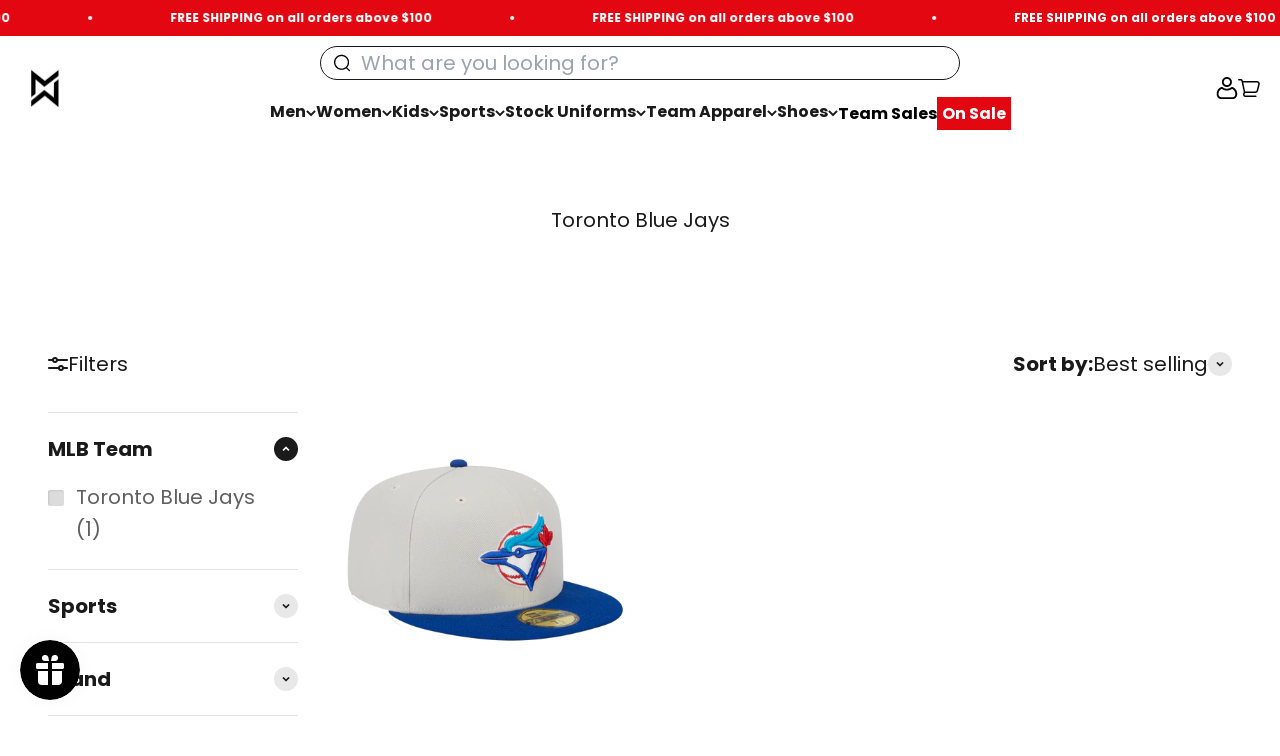

--- FILE ---
content_type: text/html; charset=utf-8
request_url: https://midwaysports.com/collections/toronto-blue-jays
body_size: 58391
content:
<!doctype html>

<html class="no-js" lang="en" dir="ltr">
  <head><!--Content in content_for_header -->
<!--LayoutHub-Embed--><link rel="stylesheet" href="https://fonts.googleapis.com/css?family=DM+Sans:100,200,300,400,500,600,700,800,900|Georgia:100,200,300,400,500,600,700,800,900" /><link rel="stylesheet" type="text/css" href="[data-uri]" media="all"><!--LH--><!--/LayoutHub-Embed--><meta charset="utf-8">
    <meta name="viewport" content="width=device-width, initial-scale=1.0, height=device-height, minimum-scale=1.0, maximum-scale=1.0">
    <meta name="theme-color" content="#ffffff">

  
  <meta name="robots" content="index, follow">
  
<meta name="description" content="Support the Toronto Blue Jays in style with premium gear like the letterman 59fifty fitted hat and new era world-class back patch 59fifty fitted hat."><!-- <link rel="canonical" href="https://midwaysports.com/collections/toronto-blue-jays"> -->

    
   <link rel="canonical" href="https://midwaysports.com/collections/toronto-blue-jays">
    
<link rel="shortcut icon" href="//midwaysports.com/cdn/shop/files/midway-logo-spacing.png?v=1684500886&width=96">
      <link rel="apple-touch-icon" href="//midwaysports.com/cdn/shop/files/midway-logo-spacing.png?v=1684500886&width=180"><link rel="preconnect" href="https://cdn.shopify.com">
    <link rel="preconnect" href="https://fonts.shopifycdn.com" crossorigin>
    <link rel="dns-prefetch" href="https://productreviews.shopifycdn.com"><link rel="preload" href="//midwaysports.com/cdn/fonts/poppins/poppins_n7.56758dcf284489feb014a026f3727f2f20a54626.woff2" as="font" type="font/woff2" crossorigin><link rel="preload" href="//midwaysports.com/cdn/fonts/poppins/poppins_n4.0ba78fa5af9b0e1a374041b3ceaadf0a43b41362.woff2" as="font" type="font/woff2" crossorigin><title>Show Team Spirit with Toronto Blue Jays Gear
&ndash; Midway Sports
</title>
<meta property="og:type" content="website">
  <meta property="og:title" content="Toronto Blue Jays"><meta property="og:image" content="http://midwaysports.com/cdn/shop/files/TEAM_SPORTS_FINAL-uncropped-09_f016e633-a9cd-4629-9d22-bea1a2309b95.jpg?v=1754665978&width=2048">
  <meta property="og:image:secure_url" content="https://midwaysports.com/cdn/shop/files/TEAM_SPORTS_FINAL-uncropped-09_f016e633-a9cd-4629-9d22-bea1a2309b95.jpg?v=1754665978&width=2048">
  <meta property="og:image:width" content="3239">
  <meta property="og:image:height" content="3239"><meta property="og:description" content="Support the Toronto Blue Jays in style with premium gear like the letterman 59fifty fitted hat and new era world-class back patch 59fifty fitted hat."><meta property="og:url" content="https://midwaysports.com/collections/toronto-blue-jays">
<meta property="og:site_name" content="Midway Sports"><meta name="twitter:card" content="summary"><meta name="twitter:title" content="Show Team Spirit with Toronto Blue Jays Gear">
  <meta name="twitter:description" content="Support the Toronto Blue Jays in style with premium gear like the letterman 59fifty fitted hat and new era world-class back patch 59fifty fitted hat."><meta name="twitter:image" content="https://midwaysports.com/cdn/shop/files/TEAM_SPORTS_FINAL-uncropped-09_f016e633-a9cd-4629-9d22-bea1a2309b95.jpg?crop=center&height=1200&v=1754665978&width=1200">
  <meta name="twitter:image:alt" content="">


  <script type="application/ld+json">
  {
    "@context": "https://schema.org",
    "@type": "BreadcrumbList",
  "itemListElement": [{
      "@type": "ListItem",
      "position": 1,
      "name": "Home",
      "item": "https://midwaysports.com"
    }]
  }
  </script>

<style>/* Typography (heading) */
  @font-face {
  font-family: Poppins;
  font-weight: 700;
  font-style: normal;
  font-display: fallback;
  src: url("//midwaysports.com/cdn/fonts/poppins/poppins_n7.56758dcf284489feb014a026f3727f2f20a54626.woff2") format("woff2"),
       url("//midwaysports.com/cdn/fonts/poppins/poppins_n7.f34f55d9b3d3205d2cd6f64955ff4b36f0cfd8da.woff") format("woff");
}
@font-face {
  font-family: Poppins;
  font-weight: 700;
  font-style: italic;
  font-display: fallback;
  src: url("//midwaysports.com/cdn/fonts/poppins/poppins_i7.42fd71da11e9d101e1e6c7932199f925f9eea42d.woff2") format("woff2"),
       url("//midwaysports.com/cdn/fonts/poppins/poppins_i7.ec8499dbd7616004e21155106d13837fff4cf556.woff") format("woff");
}
/* Typography (body) */
  @font-face {
  font-family: Poppins;
  font-weight: 400;
  font-style: normal;
  font-display: fallback;
  src: url("//midwaysports.com/cdn/fonts/poppins/poppins_n4.0ba78fa5af9b0e1a374041b3ceaadf0a43b41362.woff2") format("woff2"),
       url("//midwaysports.com/cdn/fonts/poppins/poppins_n4.214741a72ff2596839fc9760ee7a770386cf16ca.woff") format("woff");
}
@font-face {
  font-family: Poppins;
  font-weight: 400;
  font-style: italic;
  font-display: fallback;
  src: url("//midwaysports.com/cdn/fonts/poppins/poppins_i4.846ad1e22474f856bd6b81ba4585a60799a9f5d2.woff2") format("woff2"),
       url("//midwaysports.com/cdn/fonts/poppins/poppins_i4.56b43284e8b52fc64c1fd271f289a39e8477e9ec.woff") format("woff");
}
@font-face {
  font-family: Poppins;
  font-weight: 700;
  font-style: normal;
  font-display: fallback;
  src: url("//midwaysports.com/cdn/fonts/poppins/poppins_n7.56758dcf284489feb014a026f3727f2f20a54626.woff2") format("woff2"),
       url("//midwaysports.com/cdn/fonts/poppins/poppins_n7.f34f55d9b3d3205d2cd6f64955ff4b36f0cfd8da.woff") format("woff");
}
@font-face {
  font-family: Poppins;
  font-weight: 700;
  font-style: italic;
  font-display: fallback;
  src: url("//midwaysports.com/cdn/fonts/poppins/poppins_i7.42fd71da11e9d101e1e6c7932199f925f9eea42d.woff2") format("woff2"),
       url("//midwaysports.com/cdn/fonts/poppins/poppins_i7.ec8499dbd7616004e21155106d13837fff4cf556.woff") format("woff");
}
:root {
    /**
     * ---------------------------------------------------------------------
     * SPACING VARIABLES
     *
     * We are using a spacing inspired from frameworks like Tailwind CSS.
     * ---------------------------------------------------------------------
     */
    --spacing-0-5: 0.125rem; /* 2px */
    --spacing-1: 0.25rem; /* 4px */
    --spacing-1-5: 0.375rem; /* 6px */
    --spacing-2: 0.5rem; /* 8px */
    --spacing-2-5: 0.625rem; /* 10px */
    --spacing-3: 0.75rem; /* 12px */
    --spacing-3-5: 0.875rem; /* 14px */
    --spacing-4: 1rem; /* 16px */
    --spacing-4-5: 1.125rem; /* 18px */
    --spacing-5: 1.25rem; /* 20px */
    --spacing-5-5: 1.375rem; /* 22px */
    --spacing-6: 1.5rem; /* 24px */
    --spacing-6-5: 1.625rem; /* 26px */
    --spacing-7: 1.75rem; /* 28px */
    --spacing-7-5: 1.875rem; /* 30px */
    --spacing-8: 2rem; /* 32px */
    --spacing-8-5: 2.125rem; /* 34px */
    --spacing-9: 2.25rem; /* 36px */
    --spacing-9-5: 2.375rem; /* 38px */
    --spacing-10: 2.5rem; /* 40px */
    --spacing-11: 2.75rem; /* 44px */
    --spacing-12: 3rem; /* 48px */
    --spacing-14: 3.5rem; /* 56px */
    --spacing-16: 4rem; /* 64px */
    --spacing-18: 4.5rem; /* 72px */
    --spacing-20: 5rem; /* 80px */
    --spacing-24: 6rem; /* 96px */
    --spacing-28: 7rem; /* 112px */
    --spacing-32: 8rem; /* 128px */
    --spacing-36: 9rem; /* 144px */
    --spacing-40: 10rem; /* 160px */
    --spacing-44: 11rem; /* 176px */
    --spacing-48: 12rem; /* 192px */
    --spacing-52: 13rem; /* 208px */
    --spacing-56: 14rem; /* 224px */
    --spacing-60: 15rem; /* 240px */
    --spacing-64: 16rem; /* 256px */
    --spacing-72: 18rem; /* 288px */
    --spacing-80: 20rem; /* 320px */
    --spacing-96: 24rem; /* 384px */

    /* Container */
    --container-max-width: 1800px;
    --container-narrow-max-width: 1550px;
    --container-gutter: var(--spacing-5);
    --section-outer-spacing-block: var(--spacing-8);
    --section-inner-max-spacing-block: var(--spacing-8);
    --section-inner-spacing-inline: var(--container-gutter);
    --section-stack-spacing-block: var(--spacing-8);

    /* Grid gutter */
    --grid-gutter: var(--spacing-5);

    /* Product list settings */
    --product-list-row-gap: var(--spacing-8);
    --product-list-column-gap: var(--grid-gutter);

    /* Form settings */
    --input-gap: var(--spacing-2);
    --input-height: 2.625rem;
    --input-padding-inline: var(--spacing-4);

    /* Other sizes */
    --sticky-area-height: calc(var(--sticky-announcement-bar-enabled, 0) * var(--announcement-bar-height, 0px) + var(--sticky-header-enabled, 0) * var(--header-height, 0px));

    /* RTL support */
    --transform-logical-flip: 1;
    --transform-origin-start: left;
    --transform-origin-end: right;

    /**
     * ---------------------------------------------------------------------
     * TYPOGRAPHY
     * ---------------------------------------------------------------------
     */

    /* Font properties */
    --heading-font-family: Poppins, sans-serif;
    --heading-font-weight: 700;
    --heading-font-style: normal;
    --heading-text-transform: uppercase;
    --heading-letter-spacing: -0.02em;
    --text-font-family: Poppins, sans-serif;
    --text-font-weight: 400;
    --text-font-style: normal;
    --text-letter-spacing: 0.0em;

    /* Font sizes */
    --text-h0: 3rem;
    --text-h1: 2.5rem;
    --text-h2: 2rem;
    --text-h3: 1.5rem;
    --text-h4: 1.375rem;
    --text-h5: 1.125rem;
    --text-h6: 1rem;
    --text-xs: 0.6875rem;
    --text-sm: 0.75rem;
    --text-base: 0.875rem;
    --text-lg: 1.125rem;

    /**
     * ---------------------------------------------------------------------
     * COLORS
     * ---------------------------------------------------------------------
     */

    /* Color settings */--accent: 26 26 26;
    --text-primary: 26 26 26;
    --background-primary: 255 255 255;
    --dialog-background: 255 255 255;
    --border-color: var(--text-color, var(--text-primary)) / 0.12;

    /* Button colors */
    --button-background-primary: 26 26 26;
    --button-text-primary: 255 255 255;
    --button-background-secondary: 245 245 245;
    --button-text-secondary: 26 26 26;

    /* Status colors */
    --success-background: 224 244 232;
    --success-text: 0 163 65;
    --warning-background: 255 246 233;
    --warning-text: 255 183 74;
    --error-background: 254 231 231;
    --error-text: 248 58 58;

    /* Product colors */
    --on-sale-text: 248 58 58;
    --on-sale-badge-background: 248 58 58;
    --on-sale-badge-text: 255 255 255;
    --sold-out-badge-background: 0 0 0;
    --sold-out-badge-text: 255 255 255;
    --primary-badge-background: 128 60 238;
    --primary-badge-text: 255 255 255;
    --star-color: 255 183 74;
    --product-card-background: 255 255 255;
    --product-card-text: 26 26 26;

    /* Header colors */
    --header-background: 255 255 255;
    --header-text: 26 26 26;

    /* Footer colors */
    --footer-background: 26 26 26;
    --footer-text: 255 255 255;

    /* Rounded variables (used for border radius) */
    --rounded-xs: 0.0rem;
    --rounded-sm: 0.0rem;
    --rounded: 0.0rem;
    --rounded-lg: 0.0rem;
    --rounded-full: 9999px;

    --rounded-button: 0.0rem;
    --rounded-input: 0.0rem;

    /* Box shadow */
    --shadow-sm: 0 2px 8px rgb(var(--text-primary) / 0.0);
    --shadow: 0 5px 15px rgb(var(--text-primary) / 0.0);
    --shadow-md: 0 5px 30px rgb(var(--text-primary) / 0.0);
    --shadow-block: 0px 18px 50px rgb(var(--text-primary) / 0.0);

    /**
     * ---------------------------------------------------------------------
     * OTHER
     * ---------------------------------------------------------------------
     */

    --cursor-close-svg-url: url(//midwaysports.com/cdn/shop/t/141/assets/cursor-close.svg?v=173028475193096508921751291570);
    --cursor-zoom-in-svg-url: url(//midwaysports.com/cdn/shop/t/141/assets/cursor-zoom-in.svg?v=48413429182818659061751291570);
    --cursor-zoom-out-svg-url: url(//midwaysports.com/cdn/shop/t/141/assets/cursor-zoom-out.svg?v=52269851889587445261751291570);
    --checkmark-svg-url: url(//midwaysports.com/cdn/shop/t/141/assets/checkmark.svg?v=45016952970290064281751291570);
  }

  [dir="rtl"]:root {
    /* RTL support */
    --transform-logical-flip: -1;
    --transform-origin-start: right;
    --transform-origin-end: left;
  }

  @media screen and (min-width: 700px) {
    :root {
      /* Typography (font size) */
      --text-h0: 4rem;
      --text-h1: 3rem;
      --text-h2: 2.5rem;
      --text-h3: 2rem;
      --text-h4: 1.625rem;
      --text-h5: 1.25rem;
      --text-h6: 1.125rem;

      --text-xs: 0.75rem;
      --text-sm: 0.875rem;
      --text-base: 1.0rem;
      --text-lg: 1.25rem;

      /* Spacing */
      --container-gutter: 2rem;
      --section-outer-spacing-block: var(--spacing-12);
      --section-inner-max-spacing-block: var(--spacing-10);
      --section-inner-spacing-inline: var(--spacing-10);
      --section-stack-spacing-block: var(--spacing-10);

      /* Grid gutter */
      --grid-gutter: var(--spacing-6);

      /* Product list settings */
      --product-list-row-gap: var(--spacing-12);

      /* Form settings */
      --input-gap: 1rem;
      --input-height: 3.125rem;
      --input-padding-inline: var(--spacing-5);
    }
  }

  @media screen and (min-width: 1000px) {
    :root {
      /* Spacing settings */
      --container-gutter: var(--spacing-12);
      --section-outer-spacing-block: var(--spacing-14);
      --section-inner-max-spacing-block: var(--spacing-12);
      --section-inner-spacing-inline: var(--spacing-12);
      --section-stack-spacing-block: var(--spacing-10);
    }
  }

  @media screen and (min-width: 1150px) {
    :root {
      /* Spacing settings */
      --container-gutter: var(--spacing-12);
      --section-outer-spacing-block: var(--spacing-14);
      --section-inner-max-spacing-block: var(--spacing-12);
      --section-inner-spacing-inline: var(--spacing-12);
      --section-stack-spacing-block: var(--spacing-12);
    }
  }

  @media screen and (min-width: 1400px) {
    :root {
      /* Typography (font size) */
      --text-h0: 5rem;
      --text-h1: 3.75rem;
      --text-h2: 3rem;
      --text-h3: 2.25rem;
      --text-h4: 2rem;
      --text-h5: 1.5rem;
      --text-h6: 1.25rem;

      --section-outer-spacing-block: var(--spacing-16);
      --section-inner-max-spacing-block: var(--spacing-14);
      --section-inner-spacing-inline: var(--spacing-14);
    }
  }

  @media screen and (min-width: 1600px) {
    :root {
      --section-outer-spacing-block: var(--spacing-16);
      --section-inner-max-spacing-block: var(--spacing-16);
      --section-inner-spacing-inline: var(--spacing-16);
    }
  }

  /**
   * ---------------------------------------------------------------------
   * LIQUID DEPENDANT CSS
   *
   * Our main CSS is Liquid free, but some very specific features depend on
   * theme settings, so we have them here
   * ---------------------------------------------------------------------
   */@media screen and (pointer: fine) {
        .button:not([disabled]):hover, .btn:not([disabled]):hover, .shopify-payment-button__button--unbranded:not([disabled]):hover {
          --button-background-opacity: 0.85;
        }

        .button--subdued:not([disabled]):hover {
          --button-background: var(--text-color) / .05 !important;
        }
      }</style><script>
  document.documentElement.classList.replace('no-js', 'js');

  // This allows to expose several variables to the global scope, to be used in scripts
  window.themeVariables = {
    settings: {
      showPageTransition: false,
      headingApparition: "none",
      pageType: "collection",
      moneyFormat: "${{amount}}",
      moneyWithCurrencyFormat: "${{amount}} USD",
      currencyCodeEnabled: true,
      cartType: "drawer",
      showDiscount: true,
      discountMode: "saving"
    },

    strings: {
      accessibilityClose: "Close",
      accessibilityNext: "Next",
      accessibilityPrevious: "Previous",
      addToCartButton: "Add to cart",
      soldOutButton: "Sold out",
      preOrderButton: "Pre-order",
      unavailableButton: "Unavailable",
      closeGallery: "Close gallery",
      zoomGallery: "Zoom",
      errorGallery: "Image cannot be loaded",
      soldOutBadge: "Sold out",
      discountBadge: "Save @@",
      sku: "SKU:",
      searchNoResults: "No results could be found.",
      addOrderNote: "Add order note",
      editOrderNote: "Edit order note",
      shippingEstimatorNoResults: "Sorry, we do not ship to your address.",
      shippingEstimatorOneResult: "There is one shipping rate for your address:",
      shippingEstimatorMultipleResults: "There are several shipping rates for your address:",
      shippingEstimatorError: "One or more error occurred while retrieving shipping rates:"
    },

    breakpoints: {
      'sm': 'screen and (min-width: 700px)',
      'md': 'screen and (min-width: 1000px)',
      'lg': 'screen and (min-width: 1150px)',
      'xl': 'screen and (min-width: 1400px)',

      'sm-max': 'screen and (max-width: 699px)',
      'md-max': 'screen and (max-width: 999px)',
      'lg-max': 'screen and (max-width: 1149px)',
      'xl-max': 'screen and (max-width: 1399px)'
    }
  };// For detecting native share
  document.documentElement.classList.add(`native-share--${navigator.share ? 'enabled' : 'disabled'}`);</script><script>window.performance && window.performance.mark && window.performance.mark('shopify.content_for_header.start');</script><meta name="google-site-verification" content="gPsxd5_2prfPHLJL5Yu1n6fARHrv_kJZ3bEs828-fhY">
<meta id="shopify-digital-wallet" name="shopify-digital-wallet" content="/25261506665/digital_wallets/dialog">
<meta name="shopify-checkout-api-token" content="629391fff981835a8eb73e35d8d5de30">
<meta id="in-context-paypal-metadata" data-shop-id="25261506665" data-venmo-supported="false" data-environment="production" data-locale="en_US" data-paypal-v4="true" data-currency="USD">
<link rel="alternate" type="application/atom+xml" title="Feed" href="/collections/toronto-blue-jays.atom" />
<link rel="alternate" hreflang="x-default" href="https://midwaysports.com/collections/toronto-blue-jays">
<link rel="alternate" hreflang="en-US" href="https://midwaysports.com/collections/toronto-blue-jays">
<link rel="alternate" hreflang="es-US" href="https://midwaysports.com/es/collections/toronto-blue-jays">
<link rel="alternate" type="application/json+oembed" href="https://midwaysports.com/collections/toronto-blue-jays.oembed">
<script async="async" src="/checkouts/internal/preloads.js?locale=en-US"></script>
<link rel="preconnect" href="https://shop.app" crossorigin="anonymous">
<script async="async" src="https://shop.app/checkouts/internal/preloads.js?locale=en-US&shop_id=25261506665" crossorigin="anonymous"></script>
<script id="apple-pay-shop-capabilities" type="application/json">{"shopId":25261506665,"countryCode":"US","currencyCode":"USD","merchantCapabilities":["supports3DS"],"merchantId":"gid:\/\/shopify\/Shop\/25261506665","merchantName":"Midway Sports","requiredBillingContactFields":["postalAddress","email"],"requiredShippingContactFields":["postalAddress","email"],"shippingType":"shipping","supportedNetworks":["visa","masterCard","amex","discover","elo","jcb"],"total":{"type":"pending","label":"Midway Sports","amount":"1.00"},"shopifyPaymentsEnabled":true,"supportsSubscriptions":true}</script>
<script id="shopify-features" type="application/json">{"accessToken":"629391fff981835a8eb73e35d8d5de30","betas":["rich-media-storefront-analytics"],"domain":"midwaysports.com","predictiveSearch":true,"shopId":25261506665,"locale":"en"}</script>
<script>var Shopify = Shopify || {};
Shopify.shop = "midway-sports.myshopify.com";
Shopify.locale = "en";
Shopify.currency = {"active":"USD","rate":"1.0"};
Shopify.country = "US";
Shopify.theme = {"name":"Search bar test","id":178176295284,"schema_name":"Impact","schema_version":"4.3.0","theme_store_id":null,"role":"main"};
Shopify.theme.handle = "null";
Shopify.theme.style = {"id":null,"handle":null};
Shopify.cdnHost = "midwaysports.com/cdn";
Shopify.routes = Shopify.routes || {};
Shopify.routes.root = "/";</script>
<script type="module">!function(o){(o.Shopify=o.Shopify||{}).modules=!0}(window);</script>
<script>!function(o){function n(){var o=[];function n(){o.push(Array.prototype.slice.apply(arguments))}return n.q=o,n}var t=o.Shopify=o.Shopify||{};t.loadFeatures=n(),t.autoloadFeatures=n()}(window);</script>
<script>
  window.ShopifyPay = window.ShopifyPay || {};
  window.ShopifyPay.apiHost = "shop.app\/pay";
  window.ShopifyPay.redirectState = null;
</script>
<script id="shop-js-analytics" type="application/json">{"pageType":"collection"}</script>
<script defer="defer" async type="module" src="//midwaysports.com/cdn/shopifycloud/shop-js/modules/v2/client.init-shop-cart-sync_BApSsMSl.en.esm.js"></script>
<script defer="defer" async type="module" src="//midwaysports.com/cdn/shopifycloud/shop-js/modules/v2/chunk.common_CBoos6YZ.esm.js"></script>
<script type="module">
  await import("//midwaysports.com/cdn/shopifycloud/shop-js/modules/v2/client.init-shop-cart-sync_BApSsMSl.en.esm.js");
await import("//midwaysports.com/cdn/shopifycloud/shop-js/modules/v2/chunk.common_CBoos6YZ.esm.js");

  window.Shopify.SignInWithShop?.initShopCartSync?.({"fedCMEnabled":true,"windoidEnabled":true});

</script>
<script>
  window.Shopify = window.Shopify || {};
  if (!window.Shopify.featureAssets) window.Shopify.featureAssets = {};
  window.Shopify.featureAssets['shop-js'] = {"shop-cart-sync":["modules/v2/client.shop-cart-sync_DJczDl9f.en.esm.js","modules/v2/chunk.common_CBoos6YZ.esm.js"],"init-fed-cm":["modules/v2/client.init-fed-cm_BzwGC0Wi.en.esm.js","modules/v2/chunk.common_CBoos6YZ.esm.js"],"init-windoid":["modules/v2/client.init-windoid_BS26ThXS.en.esm.js","modules/v2/chunk.common_CBoos6YZ.esm.js"],"shop-cash-offers":["modules/v2/client.shop-cash-offers_DthCPNIO.en.esm.js","modules/v2/chunk.common_CBoos6YZ.esm.js","modules/v2/chunk.modal_Bu1hFZFC.esm.js"],"shop-button":["modules/v2/client.shop-button_D_JX508o.en.esm.js","modules/v2/chunk.common_CBoos6YZ.esm.js"],"init-shop-email-lookup-coordinator":["modules/v2/client.init-shop-email-lookup-coordinator_DFwWcvrS.en.esm.js","modules/v2/chunk.common_CBoos6YZ.esm.js"],"shop-toast-manager":["modules/v2/client.shop-toast-manager_tEhgP2F9.en.esm.js","modules/v2/chunk.common_CBoos6YZ.esm.js"],"shop-login-button":["modules/v2/client.shop-login-button_DwLgFT0K.en.esm.js","modules/v2/chunk.common_CBoos6YZ.esm.js","modules/v2/chunk.modal_Bu1hFZFC.esm.js"],"avatar":["modules/v2/client.avatar_BTnouDA3.en.esm.js"],"init-shop-cart-sync":["modules/v2/client.init-shop-cart-sync_BApSsMSl.en.esm.js","modules/v2/chunk.common_CBoos6YZ.esm.js"],"pay-button":["modules/v2/client.pay-button_BuNmcIr_.en.esm.js","modules/v2/chunk.common_CBoos6YZ.esm.js"],"init-shop-for-new-customer-accounts":["modules/v2/client.init-shop-for-new-customer-accounts_DrjXSI53.en.esm.js","modules/v2/client.shop-login-button_DwLgFT0K.en.esm.js","modules/v2/chunk.common_CBoos6YZ.esm.js","modules/v2/chunk.modal_Bu1hFZFC.esm.js"],"init-customer-accounts-sign-up":["modules/v2/client.init-customer-accounts-sign-up_TlVCiykN.en.esm.js","modules/v2/client.shop-login-button_DwLgFT0K.en.esm.js","modules/v2/chunk.common_CBoos6YZ.esm.js","modules/v2/chunk.modal_Bu1hFZFC.esm.js"],"shop-follow-button":["modules/v2/client.shop-follow-button_C5D3XtBb.en.esm.js","modules/v2/chunk.common_CBoos6YZ.esm.js","modules/v2/chunk.modal_Bu1hFZFC.esm.js"],"checkout-modal":["modules/v2/client.checkout-modal_8TC_1FUY.en.esm.js","modules/v2/chunk.common_CBoos6YZ.esm.js","modules/v2/chunk.modal_Bu1hFZFC.esm.js"],"init-customer-accounts":["modules/v2/client.init-customer-accounts_C0Oh2ljF.en.esm.js","modules/v2/client.shop-login-button_DwLgFT0K.en.esm.js","modules/v2/chunk.common_CBoos6YZ.esm.js","modules/v2/chunk.modal_Bu1hFZFC.esm.js"],"lead-capture":["modules/v2/client.lead-capture_Cq0gfm7I.en.esm.js","modules/v2/chunk.common_CBoos6YZ.esm.js","modules/v2/chunk.modal_Bu1hFZFC.esm.js"],"shop-login":["modules/v2/client.shop-login_BmtnoEUo.en.esm.js","modules/v2/chunk.common_CBoos6YZ.esm.js","modules/v2/chunk.modal_Bu1hFZFC.esm.js"],"payment-terms":["modules/v2/client.payment-terms_BHOWV7U_.en.esm.js","modules/v2/chunk.common_CBoos6YZ.esm.js","modules/v2/chunk.modal_Bu1hFZFC.esm.js"]};
</script>
<script>(function() {
  var isLoaded = false;
  function asyncLoad() {
    if (isLoaded) return;
    isLoaded = true;
    var urls = ["https:\/\/easygdpr.b-cdn.net\/v\/1553540745\/gdpr.min.js?shop=midway-sports.myshopify.com"];
    for (var i = 0; i < urls.length; i++) {
      var s = document.createElement('script');
      s.type = 'text/javascript';
      s.async = true;
      s.src = urls[i];
      var x = document.getElementsByTagName('script')[0];
      x.parentNode.insertBefore(s, x);
    }
  };
  if(window.attachEvent) {
    window.attachEvent('onload', asyncLoad);
  } else {
    window.addEventListener('load', asyncLoad, false);
  }
})();</script>
<script id="__st">var __st={"a":25261506665,"offset":-18000,"reqid":"4eb365c4-6823-48bb-bc13-87caf73a86c9-1768876678","pageurl":"midwaysports.com\/collections\/toronto-blue-jays","u":"145916d505e6","p":"collection","rtyp":"collection","rid":274193350761};</script>
<script>window.ShopifyPaypalV4VisibilityTracking = true;</script>
<script id="captcha-bootstrap">!function(){'use strict';const t='contact',e='account',n='new_comment',o=[[t,t],['blogs',n],['comments',n],[t,'customer']],c=[[e,'customer_login'],[e,'guest_login'],[e,'recover_customer_password'],[e,'create_customer']],r=t=>t.map((([t,e])=>`form[action*='/${t}']:not([data-nocaptcha='true']) input[name='form_type'][value='${e}']`)).join(','),a=t=>()=>t?[...document.querySelectorAll(t)].map((t=>t.form)):[];function s(){const t=[...o],e=r(t);return a(e)}const i='password',u='form_key',d=['recaptcha-v3-token','g-recaptcha-response','h-captcha-response',i],f=()=>{try{return window.sessionStorage}catch{return}},m='__shopify_v',_=t=>t.elements[u];function p(t,e,n=!1){try{const o=window.sessionStorage,c=JSON.parse(o.getItem(e)),{data:r}=function(t){const{data:e,action:n}=t;return t[m]||n?{data:e,action:n}:{data:t,action:n}}(c);for(const[e,n]of Object.entries(r))t.elements[e]&&(t.elements[e].value=n);n&&o.removeItem(e)}catch(o){console.error('form repopulation failed',{error:o})}}const l='form_type',E='cptcha';function T(t){t.dataset[E]=!0}const w=window,h=w.document,L='Shopify',v='ce_forms',y='captcha';let A=!1;((t,e)=>{const n=(g='f06e6c50-85a8-45c8-87d0-21a2b65856fe',I='https://cdn.shopify.com/shopifycloud/storefront-forms-hcaptcha/ce_storefront_forms_captcha_hcaptcha.v1.5.2.iife.js',D={infoText:'Protected by hCaptcha',privacyText:'Privacy',termsText:'Terms'},(t,e,n)=>{const o=w[L][v],c=o.bindForm;if(c)return c(t,g,e,D).then(n);var r;o.q.push([[t,g,e,D],n]),r=I,A||(h.body.append(Object.assign(h.createElement('script'),{id:'captcha-provider',async:!0,src:r})),A=!0)});var g,I,D;w[L]=w[L]||{},w[L][v]=w[L][v]||{},w[L][v].q=[],w[L][y]=w[L][y]||{},w[L][y].protect=function(t,e){n(t,void 0,e),T(t)},Object.freeze(w[L][y]),function(t,e,n,w,h,L){const[v,y,A,g]=function(t,e,n){const i=e?o:[],u=t?c:[],d=[...i,...u],f=r(d),m=r(i),_=r(d.filter((([t,e])=>n.includes(e))));return[a(f),a(m),a(_),s()]}(w,h,L),I=t=>{const e=t.target;return e instanceof HTMLFormElement?e:e&&e.form},D=t=>v().includes(t);t.addEventListener('submit',(t=>{const e=I(t);if(!e)return;const n=D(e)&&!e.dataset.hcaptchaBound&&!e.dataset.recaptchaBound,o=_(e),c=g().includes(e)&&(!o||!o.value);(n||c)&&t.preventDefault(),c&&!n&&(function(t){try{if(!f())return;!function(t){const e=f();if(!e)return;const n=_(t);if(!n)return;const o=n.value;o&&e.removeItem(o)}(t);const e=Array.from(Array(32),(()=>Math.random().toString(36)[2])).join('');!function(t,e){_(t)||t.append(Object.assign(document.createElement('input'),{type:'hidden',name:u})),t.elements[u].value=e}(t,e),function(t,e){const n=f();if(!n)return;const o=[...t.querySelectorAll(`input[type='${i}']`)].map((({name:t})=>t)),c=[...d,...o],r={};for(const[a,s]of new FormData(t).entries())c.includes(a)||(r[a]=s);n.setItem(e,JSON.stringify({[m]:1,action:t.action,data:r}))}(t,e)}catch(e){console.error('failed to persist form',e)}}(e),e.submit())}));const S=(t,e)=>{t&&!t.dataset[E]&&(n(t,e.some((e=>e===t))),T(t))};for(const o of['focusin','change'])t.addEventListener(o,(t=>{const e=I(t);D(e)&&S(e,y())}));const B=e.get('form_key'),M=e.get(l),P=B&&M;t.addEventListener('DOMContentLoaded',(()=>{const t=y();if(P)for(const e of t)e.elements[l].value===M&&p(e,B);[...new Set([...A(),...v().filter((t=>'true'===t.dataset.shopifyCaptcha))])].forEach((e=>S(e,t)))}))}(h,new URLSearchParams(w.location.search),n,t,e,['guest_login'])})(!0,!0)}();</script>
<script integrity="sha256-4kQ18oKyAcykRKYeNunJcIwy7WH5gtpwJnB7kiuLZ1E=" data-source-attribution="shopify.loadfeatures" defer="defer" src="//midwaysports.com/cdn/shopifycloud/storefront/assets/storefront/load_feature-a0a9edcb.js" crossorigin="anonymous"></script>
<script crossorigin="anonymous" defer="defer" src="//midwaysports.com/cdn/shopifycloud/storefront/assets/shopify_pay/storefront-65b4c6d7.js?v=20250812"></script>
<script data-source-attribution="shopify.dynamic_checkout.dynamic.init">var Shopify=Shopify||{};Shopify.PaymentButton=Shopify.PaymentButton||{isStorefrontPortableWallets:!0,init:function(){window.Shopify.PaymentButton.init=function(){};var t=document.createElement("script");t.src="https://midwaysports.com/cdn/shopifycloud/portable-wallets/latest/portable-wallets.en.js",t.type="module",document.head.appendChild(t)}};
</script>
<script data-source-attribution="shopify.dynamic_checkout.buyer_consent">
  function portableWalletsHideBuyerConsent(e){var t=document.getElementById("shopify-buyer-consent"),n=document.getElementById("shopify-subscription-policy-button");t&&n&&(t.classList.add("hidden"),t.setAttribute("aria-hidden","true"),n.removeEventListener("click",e))}function portableWalletsShowBuyerConsent(e){var t=document.getElementById("shopify-buyer-consent"),n=document.getElementById("shopify-subscription-policy-button");t&&n&&(t.classList.remove("hidden"),t.removeAttribute("aria-hidden"),n.addEventListener("click",e))}window.Shopify?.PaymentButton&&(window.Shopify.PaymentButton.hideBuyerConsent=portableWalletsHideBuyerConsent,window.Shopify.PaymentButton.showBuyerConsent=portableWalletsShowBuyerConsent);
</script>
<script data-source-attribution="shopify.dynamic_checkout.cart.bootstrap">document.addEventListener("DOMContentLoaded",(function(){function t(){return document.querySelector("shopify-accelerated-checkout-cart, shopify-accelerated-checkout")}if(t())Shopify.PaymentButton.init();else{new MutationObserver((function(e,n){t()&&(Shopify.PaymentButton.init(),n.disconnect())})).observe(document.body,{childList:!0,subtree:!0})}}));
</script>
<link id="shopify-accelerated-checkout-styles" rel="stylesheet" media="screen" href="https://midwaysports.com/cdn/shopifycloud/portable-wallets/latest/accelerated-checkout-backwards-compat.css" crossorigin="anonymous">
<style id="shopify-accelerated-checkout-cart">
        #shopify-buyer-consent {
  margin-top: 1em;
  display: inline-block;
  width: 100%;
}

#shopify-buyer-consent.hidden {
  display: none;
}

#shopify-subscription-policy-button {
  background: none;
  border: none;
  padding: 0;
  text-decoration: underline;
  font-size: inherit;
  cursor: pointer;
}

#shopify-subscription-policy-button::before {
  box-shadow: none;
}

      </style>

<script>window.performance && window.performance.mark && window.performance.mark('shopify.content_for_header.end');</script>
    <script src="https://analytics.ahrefs.com/analytics.js" data-key="+dAQx01Cwm5c6fl2X3kRRA" async></script>
    <script type="module" src="//midwaysports.com/cdn/shop/t/141/assets/vendor.min.js?v=115191793856703294261751291570"></script>
    <script type="module" src="//midwaysports.com/cdn/shop/t/141/assets/theme.js?v=74493493219482867381760537428"></script>
    <script type="module" src="//midwaysports.com/cdn/shop/t/141/assets/sections.js?v=121417565421348696221760537429"></script>
    <!-- <script type="module" src="//midwaysports.com/cdn/shop/t/141/assets/custom.js?v=160180338896764059401751291570"></script> -->
    <script src="https://ajax.googleapis.com/ajax/libs/jquery/3.6.4/jquery.min.js"></script><link href="//midwaysports.com/cdn/shop/t/141/assets/theme.css?v=104510102572680938981766762705" rel="stylesheet" type="text/css" media="all" /><link href="//midwaysports.com/cdn/shop/t/141/assets/custom.css?v=121591075361698025661753784673" rel="stylesheet" type="text/css" media="all" /><!-- Slick Slider CSS CDNs -->
    <link rel="stylesheet" type="text/css" href="https://cdn.jsdelivr.net/npm/slick-carousel@1.8.1/slick/slick.css"/>
    <link rel="stylesheet" type="text/css" href="https://cdn.jsdelivr.net/npm/slick-carousel@1.8.1/slick/slick-theme.css"/>
    <!-- Jquery Slick slider js CDNs -->
    <!-- <script type="text/javascript" src="https://code.jquery.com/jquery-3.6.0.min.js"></script> -->
    <script type="text/javascript" src="https://cdn.jsdelivr.net/npm/slick-carousel@1.8.1/slick/slick.min.js"></script>
    
 <script type="application/ld+json">
{
"@context": "http://schema.org",
"@type": "LocalBusiness",
"image": "https://midwaysports.com/cdn/shop/files/midway-logo-spacing.png?v=1684500886&width=100",
"@id": "https://midwaysports.com/",
"address": {
"@type": "PostalAddress",
    "streetAddress": "6400 S Dixie Hwy #4",
    "addressLocality": "Miami",
    "addressRegion": "Florida",
    "postalCode": "FL 33143",
    "addressCountry": "United States"
},
"description": "Midway Sports is your ultimate destination for all things sports. From top-notch team uniforms to premium sporting gear, we have everything you need to fuel your passion and dominate the game.",
"name": "Midway Sports",
"brand": "Midway Sports",
"email": "contact@midwaysports.com",
"url": "https://midwaysports.com/",
"priceRange": "0 - 0",
"telephone": "+1 786-353-2005",
"hasMap": "https://www.google.com/maps/place/Midway+Sports/@25.6975959,-80.2972933,15z/data=!4m2!3m1!1s0x0:0xc0fc7e084ef6fb28?sa=X&ved=2ahUKEwi01q-O5M2BAxVs2gIHHXlrB0cQ_BJ6BQiRARAA&hl=en&ved=2ahUKEwi01q-O5M2BAxVs2gIHHXlrB0cQ_BJ6BQi0ARAJ",
"openingHours": "Mo,Tu,We,Th,Fr 10:00-19:00",
"geo": {
"@type": "GeoCoordinates",
"latitude": "25.6975959",
"longitude": "-80.2972933"
},
"sameAs" : ["https://www.facebook.com/midwaysports/",
"https://twitter.com/midwaysports",
	"https://www.instagram.com/midwaysportinggoods/"]
}
</script>
<script type="application/ld+json">
{
  "@context": "http://schema.org",
  "@type": "WebSite",
  "url": "https://midwaysports.com/",
  "potentialAction": {
    "@type": "SearchAction",
    "target": "https://query.midwaysports.com/search?q={search_term_string}",
    "query-input": "required name=search_term_string"
  }
}
</script>
<script type="application/ld+json">
{
  "@context": "http://schema.org",
  "@type": "WebSite",
  "name": "Midway Sports",
  "alternateName": "Midway Sports",
  "url": "https://midwaysports.com/"
}
</script>
<script type="application/ld+json">
{
  "@context": "http://schema.org",
  "@type": "Organization",
  "url": "https://midwaysports.com/",
  "contactPoint": [{
    "@type": "ContactPoint",
    "telephone": "+1 786-353-2005",
    "contactType": "customer service",
	"availableLanguage": "English",
    "areaServed": "ZA"
  }]
}
</script>
<script type="application/ld+json">
{
  "@context": "http://schema.org",
  "@type": "Organization",
  "name": "Midway Sports",
  "url": "https://midwaysports.com/",
"sameAs" : ["https://www.facebook.com/midwaysports/",
"https://twitter.com/midwaysports",
	"https://www.instagram.com/midwaysportinggoods/"]
}
</script>
<script type="application/ld+json">
{
  "@context": "https://schema.org/",
  "@type": "AggregateRating",
  "itemReviewed": {
    "@type": "ProfessionalService",
    "image": "https://midwaysports.com/cdn/shop/files/midway-logo-spacing.png?v=1684500886&width=100",
    "name": "Midway Sports",
    "priceRange": "$$$",
    "email": "contact@midwaysports.com",
    "address": {
      "@type": "PostalAddress",
      "streetAddress": "6400 S Dixie Hwy #4",
      "addressLocality": "Miami",
      "addressRegion": "Florida",
      "postalCode": "FL 33143",
      "addressCountry": "United States"
    }
  },
  "ratingValue": "3.9",
  "bestRating": "5",
  "ratingCount": "225"
}
</script>
<script type="application/ld+json">
{
  "@context": "http://schema.org",
  "@type": "Service",
  "serviceType": "Sporting Goods Store in South Miami, Florida",
  "provider": {
    "@type": "Organization",
    "name": "Midway Sports",
    "sameAs": "https://midwaysports.com/",
    "logo": "https://midwaysports.com/cdn/shop/files/midway-logo-spacing.png?v=1684500886&width=100",
    "contactPoint": {
      "@type": "ContactPoint",
      "telephone": "+1 786-353-2005",
      "contactType": "customer service"
    }
  },
  "areaServed": {
    "@type": "GeoCircle",
    "name": "United States",
    "geoMidpoint": {
      "@type": "GeoCoordinates",
      "latitude": 25.6975959,
      "longitude": -80.2972933
    },
    "geoRadius": "2000 miles"
  },
  "description": "Midway Sports is your ultimate destination for all things sports. From top-notch team uniforms to premium sporting gear, we have everything you need to fuel your passion and dominate the game.",
  "serviceAudience": {
    "@type": "Audience",
    "name": "Working Professionals Aged 14-65"
  },
  "serviceOutput": "Sporting Goods",
  "url": "https://midwaysports.com/",
  "offers": {
    "@type": "Offer",
    "price": "$$$",
    "priceCurrency": "USD",
    "availability": "http://schema.org/InStock"
  }
}
</script>
    <meta name="google-site-verification" content="gPsxd5_2prfPHLJL5Yu1n6fARHrv_kJZ3bEs828-fhY" />
    <script type="text/javascript">
    (function(c,l,a,r,i,t,y){
        c[a]=c[a]||function(){(c[a].q=c[a].q||[]).push(arguments)};
        t=l.createElement(r);t.async=1;t.src="https://www.clarity.ms/tag/"+i;
        y=l.getElementsByTagName(r)[0];y.parentNode.insertBefore(t,y);
    })(window, document, "clarity", "script", "sqlxbzgwgz");
    </script>
<!-- BEGIN app block: shopify://apps/bm-country-blocker-ip-blocker/blocks/boostmark-blocker/bf9db4b9-be4b-45e1-8127-bbcc07d93e7e -->

  <script src="https://cdn.shopify.com/extensions/019b300f-1323-7b7a-bda2-a589132c3189/boostymark-regionblock-71/assets/blocker.js?v=4&shop=midway-sports.myshopify.com" async></script>
  <script src="https://cdn.shopify.com/extensions/019b300f-1323-7b7a-bda2-a589132c3189/boostymark-regionblock-71/assets/jk4ukh.js?c=6&shop=midway-sports.myshopify.com" async></script>

  

  

  

  

  













<!-- END app block --><!-- BEGIN app block: shopify://apps/simprosys-google-shopping-feed/blocks/core_settings_block/1f0b859e-9fa6-4007-97e8-4513aff5ff3b --><!-- BEGIN: GSF App Core Tags & Scripts by Simprosys Google Shopping Feed -->









<!-- END: GSF App Core Tags & Scripts by Simprosys Google Shopping Feed -->
<!-- END app block --><script src="https://cdn.shopify.com/extensions/019bd851-85ed-795f-8647-0f9a2d79de29/smile-io-269/assets/smile-loader.js" type="text/javascript" defer="defer"></script>
<script src="https://cdn.shopify.com/extensions/019bc75c-0e0f-781a-beb7-685f0b0e2623/rebuy-personalization-engine-253/assets/rebuy-extensions.js" type="text/javascript" defer="defer"></script>
<script src="https://cdn.shopify.com/extensions/019bc098-4b6b-7915-8a57-2fb28fbf501f/smartbot-145/assets/st_p.js" type="text/javascript" defer="defer"></script>
<link href="https://cdn.shopify.com/extensions/019bc098-4b6b-7915-8a57-2fb28fbf501f/smartbot-145/assets/st_p.css" rel="stylesheet" type="text/css" media="all">
<script src="https://cdn.shopify.com/extensions/019b8d54-2388-79d8-becc-d32a3afe2c7a/omnisend-50/assets/omnisend-in-shop.js" type="text/javascript" defer="defer"></script>
<link href="https://monorail-edge.shopifysvc.com" rel="dns-prefetch">
<script>(function(){if ("sendBeacon" in navigator && "performance" in window) {try {var session_token_from_headers = performance.getEntriesByType('navigation')[0].serverTiming.find(x => x.name == '_s').description;} catch {var session_token_from_headers = undefined;}var session_cookie_matches = document.cookie.match(/_shopify_s=([^;]*)/);var session_token_from_cookie = session_cookie_matches && session_cookie_matches.length === 2 ? session_cookie_matches[1] : "";var session_token = session_token_from_headers || session_token_from_cookie || "";function handle_abandonment_event(e) {var entries = performance.getEntries().filter(function(entry) {return /monorail-edge.shopifysvc.com/.test(entry.name);});if (!window.abandonment_tracked && entries.length === 0) {window.abandonment_tracked = true;var currentMs = Date.now();var navigation_start = performance.timing.navigationStart;var payload = {shop_id: 25261506665,url: window.location.href,navigation_start,duration: currentMs - navigation_start,session_token,page_type: "collection"};window.navigator.sendBeacon("https://monorail-edge.shopifysvc.com/v1/produce", JSON.stringify({schema_id: "online_store_buyer_site_abandonment/1.1",payload: payload,metadata: {event_created_at_ms: currentMs,event_sent_at_ms: currentMs}}));}}window.addEventListener('pagehide', handle_abandonment_event);}}());</script>
<script id="web-pixels-manager-setup">(function e(e,d,r,n,o){if(void 0===o&&(o={}),!Boolean(null===(a=null===(i=window.Shopify)||void 0===i?void 0:i.analytics)||void 0===a?void 0:a.replayQueue)){var i,a;window.Shopify=window.Shopify||{};var t=window.Shopify;t.analytics=t.analytics||{};var s=t.analytics;s.replayQueue=[],s.publish=function(e,d,r){return s.replayQueue.push([e,d,r]),!0};try{self.performance.mark("wpm:start")}catch(e){}var l=function(){var e={modern:/Edge?\/(1{2}[4-9]|1[2-9]\d|[2-9]\d{2}|\d{4,})\.\d+(\.\d+|)|Firefox\/(1{2}[4-9]|1[2-9]\d|[2-9]\d{2}|\d{4,})\.\d+(\.\d+|)|Chrom(ium|e)\/(9{2}|\d{3,})\.\d+(\.\d+|)|(Maci|X1{2}).+ Version\/(15\.\d+|(1[6-9]|[2-9]\d|\d{3,})\.\d+)([,.]\d+|)( \(\w+\)|)( Mobile\/\w+|) Safari\/|Chrome.+OPR\/(9{2}|\d{3,})\.\d+\.\d+|(CPU[ +]OS|iPhone[ +]OS|CPU[ +]iPhone|CPU IPhone OS|CPU iPad OS)[ +]+(15[._]\d+|(1[6-9]|[2-9]\d|\d{3,})[._]\d+)([._]\d+|)|Android:?[ /-](13[3-9]|1[4-9]\d|[2-9]\d{2}|\d{4,})(\.\d+|)(\.\d+|)|Android.+Firefox\/(13[5-9]|1[4-9]\d|[2-9]\d{2}|\d{4,})\.\d+(\.\d+|)|Android.+Chrom(ium|e)\/(13[3-9]|1[4-9]\d|[2-9]\d{2}|\d{4,})\.\d+(\.\d+|)|SamsungBrowser\/([2-9]\d|\d{3,})\.\d+/,legacy:/Edge?\/(1[6-9]|[2-9]\d|\d{3,})\.\d+(\.\d+|)|Firefox\/(5[4-9]|[6-9]\d|\d{3,})\.\d+(\.\d+|)|Chrom(ium|e)\/(5[1-9]|[6-9]\d|\d{3,})\.\d+(\.\d+|)([\d.]+$|.*Safari\/(?![\d.]+ Edge\/[\d.]+$))|(Maci|X1{2}).+ Version\/(10\.\d+|(1[1-9]|[2-9]\d|\d{3,})\.\d+)([,.]\d+|)( \(\w+\)|)( Mobile\/\w+|) Safari\/|Chrome.+OPR\/(3[89]|[4-9]\d|\d{3,})\.\d+\.\d+|(CPU[ +]OS|iPhone[ +]OS|CPU[ +]iPhone|CPU IPhone OS|CPU iPad OS)[ +]+(10[._]\d+|(1[1-9]|[2-9]\d|\d{3,})[._]\d+)([._]\d+|)|Android:?[ /-](13[3-9]|1[4-9]\d|[2-9]\d{2}|\d{4,})(\.\d+|)(\.\d+|)|Mobile Safari.+OPR\/([89]\d|\d{3,})\.\d+\.\d+|Android.+Firefox\/(13[5-9]|1[4-9]\d|[2-9]\d{2}|\d{4,})\.\d+(\.\d+|)|Android.+Chrom(ium|e)\/(13[3-9]|1[4-9]\d|[2-9]\d{2}|\d{4,})\.\d+(\.\d+|)|Android.+(UC? ?Browser|UCWEB|U3)[ /]?(15\.([5-9]|\d{2,})|(1[6-9]|[2-9]\d|\d{3,})\.\d+)\.\d+|SamsungBrowser\/(5\.\d+|([6-9]|\d{2,})\.\d+)|Android.+MQ{2}Browser\/(14(\.(9|\d{2,})|)|(1[5-9]|[2-9]\d|\d{3,})(\.\d+|))(\.\d+|)|K[Aa][Ii]OS\/(3\.\d+|([4-9]|\d{2,})\.\d+)(\.\d+|)/},d=e.modern,r=e.legacy,n=navigator.userAgent;return n.match(d)?"modern":n.match(r)?"legacy":"unknown"}(),u="modern"===l?"modern":"legacy",c=(null!=n?n:{modern:"",legacy:""})[u],f=function(e){return[e.baseUrl,"/wpm","/b",e.hashVersion,"modern"===e.buildTarget?"m":"l",".js"].join("")}({baseUrl:d,hashVersion:r,buildTarget:u}),m=function(e){var d=e.version,r=e.bundleTarget,n=e.surface,o=e.pageUrl,i=e.monorailEndpoint;return{emit:function(e){var a=e.status,t=e.errorMsg,s=(new Date).getTime(),l=JSON.stringify({metadata:{event_sent_at_ms:s},events:[{schema_id:"web_pixels_manager_load/3.1",payload:{version:d,bundle_target:r,page_url:o,status:a,surface:n,error_msg:t},metadata:{event_created_at_ms:s}}]});if(!i)return console&&console.warn&&console.warn("[Web Pixels Manager] No Monorail endpoint provided, skipping logging."),!1;try{return self.navigator.sendBeacon.bind(self.navigator)(i,l)}catch(e){}var u=new XMLHttpRequest;try{return u.open("POST",i,!0),u.setRequestHeader("Content-Type","text/plain"),u.send(l),!0}catch(e){return console&&console.warn&&console.warn("[Web Pixels Manager] Got an unhandled error while logging to Monorail."),!1}}}}({version:r,bundleTarget:l,surface:e.surface,pageUrl:self.location.href,monorailEndpoint:e.monorailEndpoint});try{o.browserTarget=l,function(e){var d=e.src,r=e.async,n=void 0===r||r,o=e.onload,i=e.onerror,a=e.sri,t=e.scriptDataAttributes,s=void 0===t?{}:t,l=document.createElement("script"),u=document.querySelector("head"),c=document.querySelector("body");if(l.async=n,l.src=d,a&&(l.integrity=a,l.crossOrigin="anonymous"),s)for(var f in s)if(Object.prototype.hasOwnProperty.call(s,f))try{l.dataset[f]=s[f]}catch(e){}if(o&&l.addEventListener("load",o),i&&l.addEventListener("error",i),u)u.appendChild(l);else{if(!c)throw new Error("Did not find a head or body element to append the script");c.appendChild(l)}}({src:f,async:!0,onload:function(){if(!function(){var e,d;return Boolean(null===(d=null===(e=window.Shopify)||void 0===e?void 0:e.analytics)||void 0===d?void 0:d.initialized)}()){var d=window.webPixelsManager.init(e)||void 0;if(d){var r=window.Shopify.analytics;r.replayQueue.forEach((function(e){var r=e[0],n=e[1],o=e[2];d.publishCustomEvent(r,n,o)})),r.replayQueue=[],r.publish=d.publishCustomEvent,r.visitor=d.visitor,r.initialized=!0}}},onerror:function(){return m.emit({status:"failed",errorMsg:"".concat(f," has failed to load")})},sri:function(e){var d=/^sha384-[A-Za-z0-9+/=]+$/;return"string"==typeof e&&d.test(e)}(c)?c:"",scriptDataAttributes:o}),m.emit({status:"loading"})}catch(e){m.emit({status:"failed",errorMsg:(null==e?void 0:e.message)||"Unknown error"})}}})({shopId: 25261506665,storefrontBaseUrl: "https://midwaysports.com",extensionsBaseUrl: "https://extensions.shopifycdn.com/cdn/shopifycloud/web-pixels-manager",monorailEndpoint: "https://monorail-edge.shopifysvc.com/unstable/produce_batch",surface: "storefront-renderer",enabledBetaFlags: ["2dca8a86"],webPixelsConfigList: [{"id":"1470988660","configuration":"{\"account_ID\":\"357556\",\"google_analytics_tracking_tag\":\"1\",\"measurement_id\":\"2\",\"api_secret\":\"3\",\"shop_settings\":\"{\\\"custom_pixel_script\\\":\\\"https:\\\\\\\/\\\\\\\/storage.googleapis.com\\\\\\\/gsf-scripts\\\\\\\/custom-pixels\\\\\\\/midway-sports.js\\\"}\"}","eventPayloadVersion":"v1","runtimeContext":"LAX","scriptVersion":"c6b888297782ed4a1cba19cda43d6625","type":"APP","apiClientId":1558137,"privacyPurposes":[],"dataSharingAdjustments":{"protectedCustomerApprovalScopes":["read_customer_address","read_customer_email","read_customer_name","read_customer_personal_data","read_customer_phone"]}},{"id":"1184432500","configuration":"{\"subdomain\": \"midway-sports\"}","eventPayloadVersion":"v1","runtimeContext":"STRICT","scriptVersion":"69e1bed23f1568abe06fb9d113379033","type":"APP","apiClientId":1615517,"privacyPurposes":["ANALYTICS","MARKETING","SALE_OF_DATA"],"dataSharingAdjustments":{"protectedCustomerApprovalScopes":["read_customer_address","read_customer_email","read_customer_name","read_customer_personal_data","read_customer_phone"]}},{"id":"979632500","configuration":"{ \"domain\": \"midway-sports.myshopify.com\" }","eventPayloadVersion":"v1","runtimeContext":"STRICT","scriptVersion":"f356b076c690d280b5ef4a9a188223b2","type":"APP","apiClientId":43899617281,"privacyPurposes":["ANALYTICS","MARKETING","SALE_OF_DATA"],"dataSharingAdjustments":{"protectedCustomerApprovalScopes":["read_customer_address","read_customer_email","read_customer_name","read_customer_personal_data","read_customer_phone"]}},{"id":"732529012","configuration":"{\"config\":\"{\\\"google_tag_ids\\\":[\\\"G-QR2PEH08P6\\\",\\\"AW-702260935\\\",\\\"GT-K5Q7C9T\\\"],\\\"target_country\\\":\\\"US\\\",\\\"gtag_events\\\":[{\\\"type\\\":\\\"begin_checkout\\\",\\\"action_label\\\":[\\\"G-QR2PEH08P6\\\",\\\"AW-702260935\\\/3n9BCIvam60aEMfN7s4C\\\"]},{\\\"type\\\":\\\"search\\\",\\\"action_label\\\":[\\\"G-QR2PEH08P6\\\",\\\"AW-702260935\\\/WpYyCJvhm60aEMfN7s4C\\\"]},{\\\"type\\\":\\\"view_item\\\",\\\"action_label\\\":[\\\"G-QR2PEH08P6\\\",\\\"AW-702260935\\\/7AYsCJjhm60aEMfN7s4C\\\",\\\"MC-0L3WL52LD6\\\"]},{\\\"type\\\":\\\"purchase\\\",\\\"action_label\\\":[\\\"G-QR2PEH08P6\\\",\\\"AW-702260935\\\/1ABVCIjam60aEMfN7s4C\\\",\\\"MC-0L3WL52LD6\\\"]},{\\\"type\\\":\\\"page_view\\\",\\\"action_label\\\":[\\\"G-QR2PEH08P6\\\",\\\"AW-702260935\\\/p41NCJXhm60aEMfN7s4C\\\",\\\"MC-0L3WL52LD6\\\"]},{\\\"type\\\":\\\"add_payment_info\\\",\\\"action_label\\\":[\\\"G-QR2PEH08P6\\\",\\\"AW-702260935\\\/-YYDCJ7hm60aEMfN7s4C\\\"]},{\\\"type\\\":\\\"add_to_cart\\\",\\\"action_label\\\":[\\\"G-QR2PEH08P6\\\",\\\"AW-702260935\\\/z9_XCJLhm60aEMfN7s4C\\\"]}],\\\"enable_monitoring_mode\\\":false}\"}","eventPayloadVersion":"v1","runtimeContext":"OPEN","scriptVersion":"b2a88bafab3e21179ed38636efcd8a93","type":"APP","apiClientId":1780363,"privacyPurposes":[],"dataSharingAdjustments":{"protectedCustomerApprovalScopes":["read_customer_address","read_customer_email","read_customer_name","read_customer_personal_data","read_customer_phone"]}},{"id":"143982697","configuration":"{\"pixel_id\":\"2648465371885181\",\"pixel_type\":\"facebook_pixel\",\"metaapp_system_user_token\":\"-\"}","eventPayloadVersion":"v1","runtimeContext":"OPEN","scriptVersion":"ca16bc87fe92b6042fbaa3acc2fbdaa6","type":"APP","apiClientId":2329312,"privacyPurposes":["ANALYTICS","MARKETING","SALE_OF_DATA"],"dataSharingAdjustments":{"protectedCustomerApprovalScopes":["read_customer_address","read_customer_email","read_customer_name","read_customer_personal_data","read_customer_phone"]}},{"id":"76054633","configuration":"{\"apiURL\":\"https:\/\/api.omnisend.com\",\"appURL\":\"https:\/\/app.omnisend.com\",\"brandID\":\"5f545b938a48f7095faa0ee1\",\"trackingURL\":\"https:\/\/wt.omnisendlink.com\"}","eventPayloadVersion":"v1","runtimeContext":"STRICT","scriptVersion":"aa9feb15e63a302383aa48b053211bbb","type":"APP","apiClientId":186001,"privacyPurposes":["ANALYTICS","MARKETING","SALE_OF_DATA"],"dataSharingAdjustments":{"protectedCustomerApprovalScopes":["read_customer_address","read_customer_email","read_customer_name","read_customer_personal_data","read_customer_phone"]}},{"id":"47841385","configuration":"{\"tagID\":\"2612373109877\"}","eventPayloadVersion":"v1","runtimeContext":"STRICT","scriptVersion":"18031546ee651571ed29edbe71a3550b","type":"APP","apiClientId":3009811,"privacyPurposes":["ANALYTICS","MARKETING","SALE_OF_DATA"],"dataSharingAdjustments":{"protectedCustomerApprovalScopes":["read_customer_address","read_customer_email","read_customer_name","read_customer_personal_data","read_customer_phone"]}},{"id":"shopify-app-pixel","configuration":"{}","eventPayloadVersion":"v1","runtimeContext":"STRICT","scriptVersion":"0450","apiClientId":"shopify-pixel","type":"APP","privacyPurposes":["ANALYTICS","MARKETING"]},{"id":"shopify-custom-pixel","eventPayloadVersion":"v1","runtimeContext":"LAX","scriptVersion":"0450","apiClientId":"shopify-pixel","type":"CUSTOM","privacyPurposes":["ANALYTICS","MARKETING"]}],isMerchantRequest: false,initData: {"shop":{"name":"Midway Sports","paymentSettings":{"currencyCode":"USD"},"myshopifyDomain":"midway-sports.myshopify.com","countryCode":"US","storefrontUrl":"https:\/\/midwaysports.com"},"customer":null,"cart":null,"checkout":null,"productVariants":[],"purchasingCompany":null},},"https://midwaysports.com/cdn","fcfee988w5aeb613cpc8e4bc33m6693e112",{"modern":"","legacy":""},{"shopId":"25261506665","storefrontBaseUrl":"https:\/\/midwaysports.com","extensionBaseUrl":"https:\/\/extensions.shopifycdn.com\/cdn\/shopifycloud\/web-pixels-manager","surface":"storefront-renderer","enabledBetaFlags":"[\"2dca8a86\"]","isMerchantRequest":"false","hashVersion":"fcfee988w5aeb613cpc8e4bc33m6693e112","publish":"custom","events":"[[\"page_viewed\",{}],[\"collection_viewed\",{\"collection\":{\"id\":\"274193350761\",\"title\":\"Toronto Blue Jays\",\"productVariants\":[{\"price\":{\"amount\":55.99,\"currencyCode\":\"USD\"},\"product\":{\"title\":\"New Era Toronto Blue Jays New Era World Class Back Patch 59FIFTY Fitted Hat\",\"vendor\":\"New Era\",\"id\":\"7010481406057\",\"untranslatedTitle\":\"New Era Toronto Blue Jays New Era World Class Back Patch 59FIFTY Fitted Hat\",\"url\":\"\/products\/toronto-blue-jays-varsity-letter-59fifty-fitted\",\"type\":\"Headwear\"},\"id\":\"40978331992169\",\"image\":{\"src\":\"\/\/midwaysports.com\/cdn\/shop\/files\/NewEraTorontoBlueJaysNewEraWorldClassBackPatch59FIFTYFittedHat_2.png?v=1762198217\"},\"sku\":\"60355973\",\"title\":\"7 1\/8\",\"untranslatedTitle\":\"7 1\/8\"}]}}]]"});</script><script>
  window.ShopifyAnalytics = window.ShopifyAnalytics || {};
  window.ShopifyAnalytics.meta = window.ShopifyAnalytics.meta || {};
  window.ShopifyAnalytics.meta.currency = 'USD';
  var meta = {"products":[{"id":7010481406057,"gid":"gid:\/\/shopify\/Product\/7010481406057","vendor":"New Era","type":"Headwear","handle":"toronto-blue-jays-varsity-letter-59fifty-fitted","variants":[{"id":40978331992169,"price":5599,"name":"New Era Toronto Blue Jays New Era World Class Back Patch 59FIFTY Fitted Hat - 7 1\/8","public_title":"7 1\/8","sku":"60355973"},{"id":41085326491753,"price":5599,"name":"New Era Toronto Blue Jays New Era World Class Back Patch 59FIFTY Fitted Hat - 7 3\/8","public_title":"7 3\/8","sku":"60355973"},{"id":41085326524521,"price":5599,"name":"New Era Toronto Blue Jays New Era World Class Back Patch 59FIFTY Fitted Hat - 7 5\/8","public_title":"7 5\/8","sku":"60355973"}],"remote":false}],"page":{"pageType":"collection","resourceType":"collection","resourceId":274193350761,"requestId":"4eb365c4-6823-48bb-bc13-87caf73a86c9-1768876678"}};
  for (var attr in meta) {
    window.ShopifyAnalytics.meta[attr] = meta[attr];
  }
</script>
<script class="analytics">
  (function () {
    var customDocumentWrite = function(content) {
      var jquery = null;

      if (window.jQuery) {
        jquery = window.jQuery;
      } else if (window.Checkout && window.Checkout.$) {
        jquery = window.Checkout.$;
      }

      if (jquery) {
        jquery('body').append(content);
      }
    };

    var hasLoggedConversion = function(token) {
      if (token) {
        return document.cookie.indexOf('loggedConversion=' + token) !== -1;
      }
      return false;
    }

    var setCookieIfConversion = function(token) {
      if (token) {
        var twoMonthsFromNow = new Date(Date.now());
        twoMonthsFromNow.setMonth(twoMonthsFromNow.getMonth() + 2);

        document.cookie = 'loggedConversion=' + token + '; expires=' + twoMonthsFromNow;
      }
    }

    var trekkie = window.ShopifyAnalytics.lib = window.trekkie = window.trekkie || [];
    if (trekkie.integrations) {
      return;
    }
    trekkie.methods = [
      'identify',
      'page',
      'ready',
      'track',
      'trackForm',
      'trackLink'
    ];
    trekkie.factory = function(method) {
      return function() {
        var args = Array.prototype.slice.call(arguments);
        args.unshift(method);
        trekkie.push(args);
        return trekkie;
      };
    };
    for (var i = 0; i < trekkie.methods.length; i++) {
      var key = trekkie.methods[i];
      trekkie[key] = trekkie.factory(key);
    }
    trekkie.load = function(config) {
      trekkie.config = config || {};
      trekkie.config.initialDocumentCookie = document.cookie;
      var first = document.getElementsByTagName('script')[0];
      var script = document.createElement('script');
      script.type = 'text/javascript';
      script.onerror = function(e) {
        var scriptFallback = document.createElement('script');
        scriptFallback.type = 'text/javascript';
        scriptFallback.onerror = function(error) {
                var Monorail = {
      produce: function produce(monorailDomain, schemaId, payload) {
        var currentMs = new Date().getTime();
        var event = {
          schema_id: schemaId,
          payload: payload,
          metadata: {
            event_created_at_ms: currentMs,
            event_sent_at_ms: currentMs
          }
        };
        return Monorail.sendRequest("https://" + monorailDomain + "/v1/produce", JSON.stringify(event));
      },
      sendRequest: function sendRequest(endpointUrl, payload) {
        // Try the sendBeacon API
        if (window && window.navigator && typeof window.navigator.sendBeacon === 'function' && typeof window.Blob === 'function' && !Monorail.isIos12()) {
          var blobData = new window.Blob([payload], {
            type: 'text/plain'
          });

          if (window.navigator.sendBeacon(endpointUrl, blobData)) {
            return true;
          } // sendBeacon was not successful

        } // XHR beacon

        var xhr = new XMLHttpRequest();

        try {
          xhr.open('POST', endpointUrl);
          xhr.setRequestHeader('Content-Type', 'text/plain');
          xhr.send(payload);
        } catch (e) {
          console.log(e);
        }

        return false;
      },
      isIos12: function isIos12() {
        return window.navigator.userAgent.lastIndexOf('iPhone; CPU iPhone OS 12_') !== -1 || window.navigator.userAgent.lastIndexOf('iPad; CPU OS 12_') !== -1;
      }
    };
    Monorail.produce('monorail-edge.shopifysvc.com',
      'trekkie_storefront_load_errors/1.1',
      {shop_id: 25261506665,
      theme_id: 178176295284,
      app_name: "storefront",
      context_url: window.location.href,
      source_url: "//midwaysports.com/cdn/s/trekkie.storefront.cd680fe47e6c39ca5d5df5f0a32d569bc48c0f27.min.js"});

        };
        scriptFallback.async = true;
        scriptFallback.src = '//midwaysports.com/cdn/s/trekkie.storefront.cd680fe47e6c39ca5d5df5f0a32d569bc48c0f27.min.js';
        first.parentNode.insertBefore(scriptFallback, first);
      };
      script.async = true;
      script.src = '//midwaysports.com/cdn/s/trekkie.storefront.cd680fe47e6c39ca5d5df5f0a32d569bc48c0f27.min.js';
      first.parentNode.insertBefore(script, first);
    };
    trekkie.load(
      {"Trekkie":{"appName":"storefront","development":false,"defaultAttributes":{"shopId":25261506665,"isMerchantRequest":null,"themeId":178176295284,"themeCityHash":"7280501006242115618","contentLanguage":"en","currency":"USD"},"isServerSideCookieWritingEnabled":true,"monorailRegion":"shop_domain","enabledBetaFlags":["65f19447"]},"Session Attribution":{},"S2S":{"facebookCapiEnabled":true,"source":"trekkie-storefront-renderer","apiClientId":580111}}
    );

    var loaded = false;
    trekkie.ready(function() {
      if (loaded) return;
      loaded = true;

      window.ShopifyAnalytics.lib = window.trekkie;

      var originalDocumentWrite = document.write;
      document.write = customDocumentWrite;
      try { window.ShopifyAnalytics.merchantGoogleAnalytics.call(this); } catch(error) {};
      document.write = originalDocumentWrite;

      window.ShopifyAnalytics.lib.page(null,{"pageType":"collection","resourceType":"collection","resourceId":274193350761,"requestId":"4eb365c4-6823-48bb-bc13-87caf73a86c9-1768876678","shopifyEmitted":true});

      var match = window.location.pathname.match(/checkouts\/(.+)\/(thank_you|post_purchase)/)
      var token = match? match[1]: undefined;
      if (!hasLoggedConversion(token)) {
        setCookieIfConversion(token);
        window.ShopifyAnalytics.lib.track("Viewed Product Category",{"currency":"USD","category":"Collection: toronto-blue-jays","collectionName":"toronto-blue-jays","collectionId":274193350761,"nonInteraction":true},undefined,undefined,{"shopifyEmitted":true});
      }
    });


        var eventsListenerScript = document.createElement('script');
        eventsListenerScript.async = true;
        eventsListenerScript.src = "//midwaysports.com/cdn/shopifycloud/storefront/assets/shop_events_listener-3da45d37.js";
        document.getElementsByTagName('head')[0].appendChild(eventsListenerScript);

})();</script>
  <script>
  if (!window.ga || (window.ga && typeof window.ga !== 'function')) {
    window.ga = function ga() {
      (window.ga.q = window.ga.q || []).push(arguments);
      if (window.Shopify && window.Shopify.analytics && typeof window.Shopify.analytics.publish === 'function') {
        window.Shopify.analytics.publish("ga_stub_called", {}, {sendTo: "google_osp_migration"});
      }
      console.error("Shopify's Google Analytics stub called with:", Array.from(arguments), "\nSee https://help.shopify.com/manual/promoting-marketing/pixels/pixel-migration#google for more information.");
    };
    if (window.Shopify && window.Shopify.analytics && typeof window.Shopify.analytics.publish === 'function') {
      window.Shopify.analytics.publish("ga_stub_initialized", {}, {sendTo: "google_osp_migration"});
    }
  }
</script>
<script
  defer
  src="https://midwaysports.com/cdn/shopifycloud/perf-kit/shopify-perf-kit-3.0.4.min.js"
  data-application="storefront-renderer"
  data-shop-id="25261506665"
  data-render-region="gcp-us-central1"
  data-page-type="collection"
  data-theme-instance-id="178176295284"
  data-theme-name="Impact"
  data-theme-version="4.3.0"
  data-monorail-region="shop_domain"
  data-resource-timing-sampling-rate="10"
  data-shs="true"
  data-shs-beacon="true"
  data-shs-export-with-fetch="true"
  data-shs-logs-sample-rate="1"
  data-shs-beacon-endpoint="https://midwaysports.com/api/collect"
></script>
</head>

  <body class=" "><!-- DRAWER -->
<template id="drawer-default-template">
  <style>
    [hidden] {
      display: none !important;
    }
  </style>

  <button part="outside-close-button" is="close-button" aria-label="Close"><svg role="presentation" stroke-width="2" focusable="false" width="24" height="24" class="icon icon-close" viewBox="0 0 24 24">
        <path d="M17.658 6.343 6.344 17.657M17.658 17.657 6.344 6.343" stroke="currentColor"></path>
      </svg></button>

  <div part="overlay"></div>

  <div part="content">
    <header part="header">
      <slot name="header"></slot>

      <button part="close-button" is="close-button" aria-label="Close"><svg role="presentation" stroke-width="2" focusable="false" width="24" height="24" class="icon icon-close" viewBox="0 0 24 24">
        <path d="M17.658 6.343 6.344 17.657M17.658 17.657 6.344 6.343" stroke="currentColor"></path>
      </svg></button>
    </header>

    <div part="body">
      <slot></slot>
    </div>

    <footer part="footer">
      <slot name="footer"></slot>
    </footer>
  </div>
</template>

<!-- POPOVER -->
<template id="popover-default-template">
  <button part="outside-close-button" is="close-button" aria-label="Close"><svg role="presentation" stroke-width="2" focusable="false" width="24" height="24" class="icon icon-close" viewBox="0 0 24 24">
        <path d="M17.658 6.343 6.344 17.657M17.658 17.657 6.344 6.343" stroke="currentColor"></path>
      </svg></button>

  <div part="overlay"></div>

  <div part="content">
    <header part="title">
      <slot name="title"></slot>
    </header>

    <div part="body">
      <slot></slot>
    </div>
  </div>
</template><a href="#main" class="skip-to-content sr-only">Skip to content</a><!-- BEGIN sections: header-group -->
<aside id="shopify-section-sections--24869470404980__announcement-bar" class="shopify-section shopify-section-group-header-group shopify-section--announcement-bar"><style>
    :root {
      --sticky-announcement-bar-enabled:0;
    }</style><height-observer variable="announcement-bar">
    <div class="announcement-bar bg-custom text-custom"style="--background: 227 7 18; --text-color: 255 255 255;"><marquee-text scrolling-speed="10" class="announcement-bar__scrolling-list"><span class="announcement-bar__item" ><p class="bold text-xs" >FREE SHIPPING on all orders above $100</p>

              <span class="shape-circle shape--sm"></span></span><span class="announcement-bar__item" aria-hidden="true"><p class="bold text-xs" >FREE SHIPPING on all orders above $100</p>

              <span class="shape-circle shape--sm"></span></span><span class="announcement-bar__item" aria-hidden="true"><p class="bold text-xs" >FREE SHIPPING on all orders above $100</p>

              <span class="shape-circle shape--sm"></span></span><span class="announcement-bar__item" aria-hidden="true"><p class="bold text-xs" >FREE SHIPPING on all orders above $100</p>

              <span class="shape-circle shape--sm"></span></span><span class="announcement-bar__item" aria-hidden="true"><p class="bold text-xs" >FREE SHIPPING on all orders above $100</p>

              <span class="shape-circle shape--sm"></span></span><span class="announcement-bar__item" aria-hidden="true"><p class="bold text-xs" >FREE SHIPPING on all orders above $100</p>

              <span class="shape-circle shape--sm"></span></span><span class="announcement-bar__item" aria-hidden="true"><p class="bold text-xs" >FREE SHIPPING on all orders above $100</p>

              <span class="shape-circle shape--sm"></span></span><span class="announcement-bar__item" aria-hidden="true"><p class="bold text-xs" >FREE SHIPPING on all orders above $100</p>

              <span class="shape-circle shape--sm"></span></span><span class="announcement-bar__item" aria-hidden="true"><p class="bold text-xs" >FREE SHIPPING on all orders above $100</p>

              <span class="shape-circle shape--sm"></span></span><span class="announcement-bar__item" aria-hidden="true"><p class="bold text-xs" >FREE SHIPPING on all orders above $100</p>

              <span class="shape-circle shape--sm"></span></span></marquee-text></div>
  </height-observer>

  <script>
    document.documentElement.style.setProperty('--announcement-bar-height', Math.round(document.getElementById('shopify-section-sections--24869470404980__announcement-bar').clientHeight) + 'px');
  </script></aside><header id="shopify-section-sections--24869470404980__header" class="shopify-section shopify-section-group-header-group shopify-section--header"><style>
  :root {
    --sticky-header-enabled:1;
  }

  #shopify-section-sections--24869470404980__header {
    --header-grid-template: "main-nav logo secondary-nav" / minmax(0, 1fr) auto minmax(0, 1fr);
    --header-padding-block: var(--spacing-4-5);
    --header-background-opacity: 1.0;
    --header-background-blur-radius: 0px;
    --header-transparent-text-color: 255 255 255;--header-logo-width: 30px;
      --header-logo-height: 30px;position: sticky;
    top: 0;
    z-index: 10;
  }.shopify-section--announcement-bar ~ #shopify-section-sections--24869470404980__header {
      top: calc(var(--sticky-announcement-bar-enabled, 0) * var(--announcement-bar-height, 0px));
    }@media screen and (max-width: 699px) {
      .navigation-drawer {
        --drawer-content-max-height: calc(100vh - (var(--spacing-2) * 2));
      }
    }@media screen and (min-width: 700px) {
    #shopify-section-sections--24869470404980__header {--header-logo-width: 50px;
        --header-logo-height: 49px;--header-padding-block: var(--spacing-8-5);
    }
  }@media screen and (min-width: 1150px) {#shopify-section-sections--24869470404980__header {
        --header-grid-template: "logo main-nav secondary-nav" / minmax(0, 1fr) fit-content(70%) minmax(0, 1fr);
      }
    }@media screen and (min-width: 768px) {
    .header__link-list  {
        gap: 1.8rem;
    }
    .header__link-list > ul > li > a, 
    .header__link-list > ul > li > details {
      font-size: 1rem;
    }
  }
</style>

<height-observer variable="header">
  <store-header class="header"  sticky>
    <div class="header__wrapper"><div class="header__main-nav">
        <div class="header__search-desktop">
          <style>
  .custom__search-from {
    width: 100%;
    display: flex;
    position: relative;
    max-width: 40rem;
    margin: 0 auto;
  }
  .custom__search-from #predictive-search-input {
    border: 1px solid;
    width: 40rem;
    max-width: 40rem;
    margin: 0 auto 1rem;
    padding: 0 40px;
    border-radius: 20px; 
  }
 .custom__search-from #predictive-search-input:focus {
  outline: none;
  box-shadow: none; /* Optional, in case themes use shadows on focus */
}
  .predictive-search-results {
    position: absolute;
    width: 40rem;
    left: 0;
    right: 0;
    margin: 0 auto;
    background: #FFF;
    top: 49px;
    z-index: 9990;
    padding: 1.5rem;
    box-shadow: rgba(100, 100, 111, 0.2) 0px 7px 29px 0px;
  }
  .predictive-search-results .text-subdued {
    font-size: 14px;
    line-height: 20px;
  }
  .search__icon {
    position: absolute;
    top: 6px;
    left: 14px;
  }
  .search__icon svg {
    width: 16px;  
  }
  .predictive-search-results .variant-swatches{
    display: flex;
    flex-wrap: wrap;
  }
  @media screen and (max-width: 900px) {
    .custom__search-from {
      display: none;
    }
  }
  @media screen and (min-width: 768px) {
  [aria-controls="search-drawer"] {
    display: none !important;
  }
}
</style>
<form action="/search" method="get" role="search" class="search-form custom__search-from" id="predictive-search-form">
  <span class="search__icon">
    <svg role="presentation" stroke-width="2" focusable="false" width="22" height="22" class="icon icon-search" viewBox="0 0 62 64" fill="none" xmlns="http://www.w3.org/2000/svg">
        <path d="M61.2199 59.5412L50.8474 49.1505C55.6367 43.9226 58.565 36.9607 58.565 29.3339C58.565 13.1546 45.4334 0 29.2825 0C13.1316 0 0 13.1546 0 29.3339C0 45.5131 13.1316 58.6678 29.2825 58.6678C35.9329 58.6678 42.0757 56.4253 46.9951 52.6706L57.5368 63.2308C58.0444 63.7393 58.7081 64 59.3719 64C60.0356 64 60.6993 63.7393 61.2069 63.2308C62.222 62.2139 62.222 60.5582 61.2069 59.5412H61.2199ZM5.20578 29.3339C5.20578 16.0359 16.0078 5.21491 29.2825 5.21491C42.5572 5.21491 53.3592 16.0359 53.3592 29.3339C53.3592 42.6319 42.5572 53.4528 29.2825 53.4528C16.0078 53.4528 5.20578 42.6319 5.20578 29.3339Z" fill="black"></path>
    </svg>
  </span>
  <input
    type="search"
    name="q"
    id="predictive-search-input"
    placeholder="What are you looking for?"
    autocomplete="off"
    aria-label="Search"
  />
  <div id="predictive-search-results" class="predictive-search-results" hidden>
   
  </div>
</form>
<script>
document.addEventListener('DOMContentLoaded', function () {
  
const input = document.getElementById('predictive-search-input');
const results = document.getElementById('predictive-search-results');
const form = document.getElementById('predictive-search-form');

let controller;

input.addEventListener('input', async () => {
  const query = input.value.trim();

  if (controller) controller.abort();
  controller = new AbortController();

  if (query.length < 2) {
    results.innerHTML = '';
    results.hidden = true;
    return;
  }

  try {
    const response = await fetch(`/search/suggest?q=${encodeURIComponent(query)}&section_id=predictive-search`, {
      method: 'GET',
      signal: controller.signal
      // 🔥 No Accept header = HTML rendered via Liquid
    });

    if (!response.ok) throw new Error('Fetch error');

    const html = await response.text(); // <-- Expect HTML now
    results.innerHTML = html;
    results.hidden = false;
    document.querySelector('html').classList.add('lock');

  } catch (err) {
    if (err.name !== 'AbortError') {
      console.error('Search failed', err);
    }
  }
});
document.addEventListener('click', function (e) {
  if (!form.contains(e.target) && !results.contains(e.target)) {
    results.hidden = true;
    document.documentElement.classList.remove('lock');
  }
});
});
</script>
        </div>
        <div class="header__icon-list">
          <button type="button" class="tap-area lg:hidden" aria-controls="header-sidebar-menu">
            <span class="sr-only">Open navigation menu</span><svg role="presentation" stroke-width="2" focusable="false" width="22" height="22" class="icon icon-hamburger" viewBox="0 0 22 22">
        <path d="M1 5h20M1 11h20M1 17h20" stroke="currentColor" stroke-linecap="round"></path>
      </svg></button><nav class="header__link-list justify-center wrap" role="navigation">
              <ul class="contents" role="list">

                  <li><details is="mega-menu-disclosure" trigger="click" >
                            <summary class="text-with-icon gap-2.5 bold link-faded-reverse" data-url="/collections/men">Men<svg role="presentation" focusable="false" width="10" height="7" class="icon icon-chevron-bottom" viewBox="0 0 10 7">
        <path d="m1 1 4 4 4-4" fill="none" stroke="currentColor" stroke-width="2"></path>
      </svg></summary><style>
    @media screen and (min-width: 1150px) {
      #mega-menu-0006a5c8-78e5-43a0-a3d3-e6664dcda52e {
        --mega-menu-nav-column-max-width: 160px;
        --mega-menu-justify-content: space-between;
        --mega-menu-nav-gap: var(--spacing-12);

        
          --column-list-max-width: 100%;
        
      }
    }

    @media screen and (min-width: 1400px) {
      #mega-menu-0006a5c8-78e5-43a0-a3d3-e6664dcda52e {
        --mega-menu-nav-column-max-width: 180px;
        --mega-menu-nav-gap: var(--spacing-12);

        
          --column-list-max-width: max-content;
        
      }
    }

    @media screen and (min-width: 1600px) {
      #mega-menu-0006a5c8-78e5-43a0-a3d3-e6664dcda52e {
        --mega-menu-nav-gap: var(--spacing-16);
      }
    }

    @media screen and (min-width: 1800px) {
      #mega-menu-0006a5c8-78e5-43a0-a3d3-e6664dcda52e {
        --mega-menu-nav-gap: var(--spacing-20);
      }
    }

    .mega-menu{
      gap: unset;
    }
    @media screen and (min-width: 1500px){
        #mega-menu-0006a5c8-78e5-43a0-a3d3-e6664dcda52e {
          
            --column-list-max-width: max-content;
          
        }
    }
    @media screen and (min-width: 1652px){
        #mega-menu-0006a5c8-78e5-43a0-a3d3-e6664dcda52e {
            
          --column-list-max-width: max-content;
        
        }
    }
    @media screen and (min-width: 1400px) and (max-width: 1425px) {
        #mega-menu-0006a5c8-78e5-43a0-a3d3-e6664dcda52e {
            --mega-menu-nav-gap: var(--spacing-10);
        }
    }
    @media screen and (min-width: 1275px) and (max-width: 1399px)  {
        #mega-menu-0006a5c8-78e5-43a0-a3d3-e6664dcda52e {
          
            --column-list-max-width: max-content;
          
        }
    }
    @media screen and (max-width: 1275px) {
        #mega-menu-0006a5c8-78e5-43a0-a3d3-e6664dcda52e {
            --mega-menu-nav-gap: var(--spacing-5);
        }
    }
  </style><div id="mega-menu-0006a5c8-78e5-43a0-a3d3-e6664dcda52e" class="mega-menu "><ul class="mega-menu__nav" role="list"><li class="v-stack gap-4 justify-items-start">
          <a href="/collections/men" class="h5" >
            <span class="reversed-link hover:show">Shop All Men's</span>
          </a></li><li class="v-stack gap-4 justify-items-start">
          <a href="/collections/mens-footwear" class="h5" >
            <span class="reversed-link hover:show">Shoes</span>
          </a><ul class="v-stack gap-2 justify-items-start" role="list"><li>
                  <a href="/collections/mens-footwear" class="link-faded">
                    <span >Shop All</span>
                  </a>
                </li><li>
                  <a href="/collections/jordan-mens-footwear" class="link-faded">
                    <span >Jordan</span>
                  </a>
                </li><li>
                  <a href="/collections/mens-sportswear-footwear" class="link-faded">
                    <span >Lifestyle</span>
                  </a>
                </li><li>
                  <a href="/collections/running-footwear" class="link-faded">
                    <span >Running</span>
                  </a>
                </li><li>
                  <a href="/collections/mens-basketball-footwear" class="link-faded">
                    <span >Basketball</span>
                  </a>
                </li><li>
                  <a href="/collections/mens-football-footwear" class="link-faded">
                    <span >Football</span>
                  </a>
                </li><li>
                  <a href="/collections/mens-golf-footwear" class="link-faded">
                    <span >Golf </span>
                  </a>
                </li><li>
                  <a href="/collections/mens-training-footwear" class="link-faded">
                    <span >Training</span>
                  </a>
                </li><li>
                  <a href="/collections/mens-soccer-footwear" class="link-faded">
                    <span >Soccer</span>
                  </a>
                </li><li>
                  <a href="/collections/mens-tennis-footwear" class="link-faded">
                    <span >Tennis</span>
                  </a>
                </li></ul></li><li class="v-stack gap-4 justify-items-start">
          <a href="/collections/mens-apparel" class="h5" >
            <span class="reversed-link hover:show">Clothing</span>
          </a><ul class="v-stack gap-2 justify-items-start" role="list"><li>
                  <a href="/collections/mens-apparel" class="link-faded">
                    <span >Shop All</span>
                  </a>
                </li><li>
                  <a href="/collections/mens-sportswear-apparel" class="link-faded">
                    <span >Lifestyle</span>
                  </a>
                </li><li>
                  <a href="/collections/mens-baseball-apparel" class="link-faded">
                    <span >Baseball</span>
                  </a>
                </li><li>
                  <a href="/collections/mens-basketball-apparel" class="link-faded">
                    <span >Basketball</span>
                  </a>
                </li><li>
                  <a href="/collections/mens-football-apparel" class="link-faded">
                    <span >Football</span>
                  </a>
                </li><li>
                  <a href="/collections/headwear" class="link-faded">
                    <span >Headwear</span>
                  </a>
                </li><li>
                  <a href="/collections/mens-golf-apparel" class="link-faded">
                    <span >Golf</span>
                  </a>
                </li><li>
                  <a href="/collections/mens-running-apparel" class="link-faded">
                    <span >Running</span>
                  </a>
                </li><li>
                  <a href="/collections/mens-soccer-apparel" class="link-faded">
                    <span >Soccer</span>
                  </a>
                </li><li>
                  <a href="/collections/mens-tennis-apparel" class="link-faded">
                    <span >Tennis</span>
                  </a>
                </li><li>
                  <a href="/collections/mens-training-apparel" class="link-faded">
                    <span >Training</span>
                  </a>
                </li></ul></li><li class="v-stack gap-4 justify-items-start">
          <a href="/collections/men" class="h5" >
            <span class="reversed-link hover:show">Brands We Love</span>
          </a><ul class="v-stack gap-2 justify-items-start" role="list"><li>
                  <a href="/collections/nike-men" class="link-faded">
                    <span >Nike </span>
                  </a>
                </li><li>
                  <a href="/collections/jordan-men" class="link-faded">
                    <span >Jordan </span>
                  </a>
                </li><li>
                  <a href="/collections/under-armour-men" class="link-faded">
                    <span >Under Armour </span>
                  </a>
                </li><li>
                  <a href="/collections/new-era-men" class="link-faded">
                    <span >New Era </span>
                  </a>
                </li><li>
                  <a href="/collections/oakley" class="link-faded">
                    <span >Oakley</span>
                  </a>
                </li></ul></li></ul>






<style>
  #navigation-promo-0006a5c8-78e5-43a0-a3d3-e6664dcda52e-4-md {
    --navigation-promo-grid: 
  
    auto / auto

  
;
    --mega-menu-promo-grid-image-max-width: 300px;
    --mega-menu-promo-grid-image-min-width: 172px;
    --promo-heading-font-size: var(--text-h3);
    --content-over-media-row-gap: var(--spacing-5);
    --content-over-media-column-gap: var(--spacing-6);--promo-heading-line-height: 1.2;margin-inline-start: calc(var(--drawer-body-padding) * -1);
      margin-inline-end: calc(var(--drawer-body-padding) * -1);
      margin-block-end: calc(var(--drawer-body-padding) * -1);}

  #navigation-promo-0006a5c8-78e5-43a0-a3d3-e6664dcda52e-4-md .navigation-promo__carousel-controls {inset-block-end: var(--content-over-media-column-gap);}

  @media screen and (min-width:700px) {
    #navigation-promo-0006a5c8-78e5-43a0-a3d3-e6664dcda52e-4-md {--mega-menu-promo-grid-image-min-width: 192px;
      --content-over-media-row-gap: var(--spacing-7);
      --content-over-media-column-gap: var(--spacing-8);
    }
  }@media screen and (min-width: 1150px) {
      #navigation-promo-0006a5c8-78e5-43a0-a3d3-e6664dcda52e-4-md {
        --promo-heading-font-size: var(--text-h4);
        --promo-heading-line-height: 1.3;
        --navigation-promo-gap: var(--spacing-0-5);
        --mega-menu-promo-grid-image-min-width: 220px;

        
          max-width: 440px;
        

        
          margin-block-start: calc(-1 * var(--mega-menu-block-padding));
          margin-block-end: calc(-1 * var(--mega-menu-block-padding));
          margin-inline-end: calc(-1 * (100vw - min(100vw - var(--container-gutter) * 2, var(--container-max-width))) / 2);

          
        
      }

      
        #navigation-promo-0006a5c8-78e5-43a0-a3d3-e6664dcda52e-4-md {
          --content-over-media-row-gap: var(--spacing-8);
          --content-over-media-column-gap: var(--spacing-10);
        }
      
    }

    @media screen and (min-width: 1400px) {
      #navigation-promo-0006a5c8-78e5-43a0-a3d3-e6664dcda52e-4-md {
        --mega-menu-promo-grid-image-max-width: 440px;

        
      }

      
    }.brand-logos {
    display: flex;
    align-items: center;
    justify-content: flex-start;
    gap: 0.5rem;
    margin: 0;
    padding: 0;
  }

  .brand-logo {
    display: block;
    transition: all 0.3s ease;
    padding: 0.5rem;
    border-radius: 0.25rem;
  }

  .brand-logo:hover {
    transform: scale(1.1);
    background: rgba(var(--text-color) / 0.05);
    box-shadow: 0 2px 8px rgba(var(--text-color) / 0.1);
  }

  .brand-logo:active {
    transform: scale(0.98);
  }

  .brand-logo img {
    transition: filter 0.3s ease;
  }

  .brand-logo:hover img {
    filter: brightness(1.1);
  }

  .shop-by-brands {
    margin-top: 2rem;
  }

  .shop-by-brands p {
    font-size: 20px;
    font-weight: 700;
  }
</style><div class="navigation-promo__wrapper md:hidden " id="navigation-promo-0006a5c8-78e5-43a0-a3d3-e6664dcda52e-4-md"><div class="relative"><mega-menu-promo-carousel id="promo-carousel-0006a5c8-78e5-43a0-a3d3-e6664dcda52e-4-md" class="navigation-promo navigation-promo--carousel" role="region" style="--navigation-promo-gap: 0">
        <a href="/collections/mens-apparel"
         class="content-over-media  group "
         style="--text-color: 255 255 255; grid-area: 1 / -1;"><img src="//midwaysports.com/cdn/shop/products/AURORA_DH8920-010_PHSYM002-2000.jpg?v=1681333215" alt="" srcset="//midwaysports.com/cdn/shop/products/AURORA_DH8920-010_PHSYM002-2000.jpg?v=1681333215&amp;width=200 200w, //midwaysports.com/cdn/shop/products/AURORA_DH8920-010_PHSYM002-2000.jpg?v=1681333215&amp;width=300 300w, //midwaysports.com/cdn/shop/products/AURORA_DH8920-010_PHSYM002-2000.jpg?v=1681333215&amp;width=400 400w, //midwaysports.com/cdn/shop/products/AURORA_DH8920-010_PHSYM002-2000.jpg?v=1681333215&amp;width=500 500w, //midwaysports.com/cdn/shop/products/AURORA_DH8920-010_PHSYM002-2000.jpg?v=1681333215&amp;width=600 600w, //midwaysports.com/cdn/shop/products/AURORA_DH8920-010_PHSYM002-2000.jpg?v=1681333215&amp;width=800 800w, //midwaysports.com/cdn/shop/products/AURORA_DH8920-010_PHSYM002-2000.jpg?v=1681333215&amp;width=1000 1000w" width="2000" height="2000" loading="lazy" sizes="(max-width: 699px) 100vw, (max-width: 1150px) 316px, 440px
" class="zoom-image"><div class="place-self-end-start text-custom">
            <p class="bold" style="font-size: var(--promo-heading-font-size); line-height: var(--promo-heading-line-height, 1.4)">Popular Apparel For Men</p>
          </div></a><a href="/collections/mens-stock-uniform"
         class="content-over-media  group reveal-invisible"
         style="--text-color: 255 255 255; grid-area: 1 / -1;"><img src="//midwaysports.com/cdn/shop/files/TEAM_SPORTS_FINAL-uncropped-02_4fed6994-4594-48aa-8d2e-81b4e869c504.jpg?v=1745335409" alt="" srcset="//midwaysports.com/cdn/shop/files/TEAM_SPORTS_FINAL-uncropped-02_4fed6994-4594-48aa-8d2e-81b4e869c504.jpg?v=1745335409&amp;width=200 200w, //midwaysports.com/cdn/shop/files/TEAM_SPORTS_FINAL-uncropped-02_4fed6994-4594-48aa-8d2e-81b4e869c504.jpg?v=1745335409&amp;width=300 300w, //midwaysports.com/cdn/shop/files/TEAM_SPORTS_FINAL-uncropped-02_4fed6994-4594-48aa-8d2e-81b4e869c504.jpg?v=1745335409&amp;width=400 400w, //midwaysports.com/cdn/shop/files/TEAM_SPORTS_FINAL-uncropped-02_4fed6994-4594-48aa-8d2e-81b4e869c504.jpg?v=1745335409&amp;width=500 500w, //midwaysports.com/cdn/shop/files/TEAM_SPORTS_FINAL-uncropped-02_4fed6994-4594-48aa-8d2e-81b4e869c504.jpg?v=1745335409&amp;width=600 600w, //midwaysports.com/cdn/shop/files/TEAM_SPORTS_FINAL-uncropped-02_4fed6994-4594-48aa-8d2e-81b4e869c504.jpg?v=1745335409&amp;width=800 800w, //midwaysports.com/cdn/shop/files/TEAM_SPORTS_FINAL-uncropped-02_4fed6994-4594-48aa-8d2e-81b4e869c504.jpg?v=1745335409&amp;width=1000 1000w" width="3631" height="3630" loading="lazy" sizes="(max-width: 699px) 100vw, (max-width: 1150px) 316px, 440px
" class="zoom-image"><div class="place-self-end-start text-custom">
            <p class="bold" style="font-size: var(--promo-heading-font-size); line-height: var(--promo-heading-line-height, 1.4)">Stock Uniforms</p>
          </div></a><a href="/collections/mens-footwear"
         class="content-over-media  group reveal-invisible"
         style="--text-color: 255 255 255; grid-area: 1 / -1;"><img src="//midwaysports.com/cdn/shop/products/jordangwhite7.jpg?v=1679933538" alt="" srcset="//midwaysports.com/cdn/shop/products/jordangwhite7.jpg?v=1679933538&amp;width=200 200w, //midwaysports.com/cdn/shop/products/jordangwhite7.jpg?v=1679933538&amp;width=300 300w, //midwaysports.com/cdn/shop/products/jordangwhite7.jpg?v=1679933538&amp;width=400 400w, //midwaysports.com/cdn/shop/products/jordangwhite7.jpg?v=1679933538&amp;width=500 500w, //midwaysports.com/cdn/shop/products/jordangwhite7.jpg?v=1679933538&amp;width=600 600w, //midwaysports.com/cdn/shop/products/jordangwhite7.jpg?v=1679933538&amp;width=800 800w" width="875" height="875" loading="lazy" sizes="(max-width: 699px) 100vw, (max-width: 1150px) 316px, 440px
" class="zoom-image"><div class="place-self-end-start text-custom">
            <p class="bold" style="font-size: var(--promo-heading-font-size); line-height: var(--promo-heading-line-height, 1.4)">Footwear</p>
          </div></a>
      </mega-menu-promo-carousel><div class="navigation-promo__carousel-controls">
          <button is="prev-button" aria-controls="promo-carousel-0006a5c8-78e5-43a0-a3d3-e6664dcda52e-4-md">
            <span class="sr-only">Previous</span><svg role="presentation" focusable="false" width="26" height="26" class="icon icon-circle-button-left-clipped reverse-icon" viewBox="0 0 24 24">
        <path fill-rule="evenodd" clip-rule="evenodd" d="M12 24c6.627 0 12-5.373 12-12S18.627 0 12 0 0 5.373 0 12s5.373 12 12 12Zm1.53-14.47L11.06 12l2.47 2.47-1.06 1.06-3-3-.53-.53.53-.53 3-3 1.06 1.06Z" fill="currentColor"></path>
      </svg></button>

          <button is="next-button" aria-controls="promo-carousel-0006a5c8-78e5-43a0-a3d3-e6664dcda52e-4-md">
            <span class="sr-only">Next</span><svg role="presentation" focusable="false" width="26" height="26" class="icon icon-circle-button-right-clipped reverse-icon" viewBox="0 0 24 24">
        <path fill-rule="evenodd" clip-rule="evenodd" d="M12 24c6.627 0 12-5.373 12-12S18.627 0 12 0 0 5.373 0 12s5.373 12 12 12ZM10.47 9.53 12.94 12l-2.47 2.47 1.06 1.06 3-3 .53-.53-.53-.53-3-3-1.06 1.06Z" fill="currentColor"></path>
      </svg></button>
        </div></div></div>




<style>
  #navigation-promo-0006a5c8-78e5-43a0-a3d3-e6664dcda52e-4- {
    --navigation-promo-grid: 
  
    "promo-1 promo-1 promo-2" 1fr "promo-1 promo-1 promo-3" 1fr / minmax(172px, var(--mega-menu-promo-grid-image-max-width)) minmax(172px, var(--mega-menu-promo-grid-image-max-width)) minmax(172px, var(--mega-menu-promo-grid-image-max-width))

  
;
    --mega-menu-promo-grid-image-max-width: 192px;
    --mega-menu-promo-grid-image-min-width: 172px;
    --promo-heading-font-size: var(--text-h5);
    --content-over-media-row-gap: ;
    --content-over-media-column-gap: ;}

  #navigation-promo-0006a5c8-78e5-43a0-a3d3-e6664dcda52e-4- .navigation-promo__carousel-controls {inset-block-end: var(--content-over-media-column-gap);}

  @media screen and (min-width:700px) {
    #navigation-promo-0006a5c8-78e5-43a0-a3d3-e6664dcda52e-4- {--mega-menu-promo-grid-image-min-width: 192px;
      --content-over-media-row-gap: ;
      --content-over-media-column-gap: ;
    }
  }@media screen and (min-width: 1150px) {
      #navigation-promo-0006a5c8-78e5-43a0-a3d3-e6664dcda52e-4- {
        --promo-heading-font-size: var(--text-h4);
        --promo-heading-line-height: 1.3;
        --navigation-promo-gap: var(--spacing-0-5);
        --mega-menu-promo-grid-image-min-width: 220px;

        

        
          margin-block-start: calc(-1 * var(--mega-menu-block-padding));
          margin-block-end: calc(-1 * var(--mega-menu-block-padding));
          margin-inline-end: calc(-1 * (100vw - min(100vw - var(--container-gutter) * 2, var(--container-max-width))) / 2);

          
        
      }

      
        #navigation-promo-0006a5c8-78e5-43a0-a3d3-e6664dcda52e-4- .content-over-media:not(:first-child) {
          --promo-heading-font-size: var(--text-h5);
          --promo-heading-line-height: 1.4;
          --content-over-media-row-gap: var(--spacing-5);
          --content-over-media-column-gap: var(--spacing-6);
        }

        #navigation-promo-0006a5c8-78e5-43a0-a3d3-e6664dcda52e-4- .content-over-media:first-child {
          --content-over-media-row-gap: var(--spacing-8);
          --content-over-media-column-gap: var(--spacing-10);
        }

      
    }

    @media screen and (min-width: 1400px) {
      #navigation-promo-0006a5c8-78e5-43a0-a3d3-e6664dcda52e-4- {
        --mega-menu-promo-grid-image-max-width: 440px;

        
      }

      
    }.brand-logos {
    display: flex;
    align-items: center;
    justify-content: flex-start;
    gap: 0.5rem;
    margin: 0;
    padding: 0;
  }

  .brand-logo {
    display: block;
    transition: all 0.3s ease;
    padding: 0.5rem;
    border-radius: 0.25rem;
  }

  .brand-logo:hover {
    transform: scale(1.1);
    background: rgba(var(--text-color) / 0.05);
    box-shadow: 0 2px 8px rgba(var(--text-color) / 0.1);
  }

  .brand-logo:active {
    transform: scale(0.98);
  }

  .brand-logo img {
    transition: filter 0.3s ease;
  }

  .brand-logo:hover img {
    filter: brightness(1.1);
  }

  .shop-by-brands {
    margin-top: 2rem;
  }

  .shop-by-brands p {
    font-size: 20px;
    font-weight: 700;
  }
</style><div class="navigation-promo__wrapper  md-max:hidden" id="navigation-promo-0006a5c8-78e5-43a0-a3d3-e6664dcda52e-4-"><div class="navigation-promo navigation-promo--collage ">
      <a href="/collections/mens-apparel"
         class="content-over-media  group "
         style="--text-color: 255 255 255; grid-area: promo-1;"><img src="//midwaysports.com/cdn/shop/products/AURORA_DH8920-010_PHSYM002-2000.jpg?v=1681333215" alt="" srcset="//midwaysports.com/cdn/shop/products/AURORA_DH8920-010_PHSYM002-2000.jpg?v=1681333215&amp;width=200 200w, //midwaysports.com/cdn/shop/products/AURORA_DH8920-010_PHSYM002-2000.jpg?v=1681333215&amp;width=300 300w, //midwaysports.com/cdn/shop/products/AURORA_DH8920-010_PHSYM002-2000.jpg?v=1681333215&amp;width=400 400w, //midwaysports.com/cdn/shop/products/AURORA_DH8920-010_PHSYM002-2000.jpg?v=1681333215&amp;width=500 500w, //midwaysports.com/cdn/shop/products/AURORA_DH8920-010_PHSYM002-2000.jpg?v=1681333215&amp;width=600 600w, //midwaysports.com/cdn/shop/products/AURORA_DH8920-010_PHSYM002-2000.jpg?v=1681333215&amp;width=800 800w, //midwaysports.com/cdn/shop/products/AURORA_DH8920-010_PHSYM002-2000.jpg?v=1681333215&amp;width=1000 1000w" width="2000" height="2000" loading="lazy" sizes="minmax(350px, 880px)" class="zoom-image"><div class="place-self-end-start text-custom">
            <p class="bold" style="font-size: var(--promo-heading-font-size); line-height: var(--promo-heading-line-height, 1.4)">Popular Apparel For Men</p>
          </div></a><a href="/collections/mens-stock-uniform"
         class="content-over-media  group "
         style="--text-color: 255 255 255; grid-area: promo-2;"><img src="//midwaysports.com/cdn/shop/files/TEAM_SPORTS_FINAL-uncropped-02_4fed6994-4594-48aa-8d2e-81b4e869c504.jpg?v=1745335409" alt="" srcset="//midwaysports.com/cdn/shop/files/TEAM_SPORTS_FINAL-uncropped-02_4fed6994-4594-48aa-8d2e-81b4e869c504.jpg?v=1745335409&amp;width=200 200w, //midwaysports.com/cdn/shop/files/TEAM_SPORTS_FINAL-uncropped-02_4fed6994-4594-48aa-8d2e-81b4e869c504.jpg?v=1745335409&amp;width=300 300w, //midwaysports.com/cdn/shop/files/TEAM_SPORTS_FINAL-uncropped-02_4fed6994-4594-48aa-8d2e-81b4e869c504.jpg?v=1745335409&amp;width=400 400w, //midwaysports.com/cdn/shop/files/TEAM_SPORTS_FINAL-uncropped-02_4fed6994-4594-48aa-8d2e-81b4e869c504.jpg?v=1745335409&amp;width=500 500w, //midwaysports.com/cdn/shop/files/TEAM_SPORTS_FINAL-uncropped-02_4fed6994-4594-48aa-8d2e-81b4e869c504.jpg?v=1745335409&amp;width=600 600w, //midwaysports.com/cdn/shop/files/TEAM_SPORTS_FINAL-uncropped-02_4fed6994-4594-48aa-8d2e-81b4e869c504.jpg?v=1745335409&amp;width=800 800w, //midwaysports.com/cdn/shop/files/TEAM_SPORTS_FINAL-uncropped-02_4fed6994-4594-48aa-8d2e-81b4e869c504.jpg?v=1745335409&amp;width=1000 1000w" width="3631" height="3630" loading="lazy" sizes="minmax(192px, 440px)" class="zoom-image"><div class="place-self-end-start text-custom">
            <p class="bold" style="font-size: var(--promo-heading-font-size); line-height: var(--promo-heading-line-height, 1.4)">Stock Uniforms</p>
          </div></a><a href="/collections/mens-footwear"
         class="content-over-media  group "
         style="--text-color: 255 255 255; grid-area: promo-3;"><img src="//midwaysports.com/cdn/shop/products/jordangwhite7.jpg?v=1679933538" alt="" srcset="//midwaysports.com/cdn/shop/products/jordangwhite7.jpg?v=1679933538&amp;width=200 200w, //midwaysports.com/cdn/shop/products/jordangwhite7.jpg?v=1679933538&amp;width=300 300w, //midwaysports.com/cdn/shop/products/jordangwhite7.jpg?v=1679933538&amp;width=400 400w, //midwaysports.com/cdn/shop/products/jordangwhite7.jpg?v=1679933538&amp;width=500 500w, //midwaysports.com/cdn/shop/products/jordangwhite7.jpg?v=1679933538&amp;width=600 600w, //midwaysports.com/cdn/shop/products/jordangwhite7.jpg?v=1679933538&amp;width=800 800w" width="875" height="875" loading="lazy" sizes="minmax(192px, 440px)" class="zoom-image"><div class="place-self-end-start text-custom">
            <p class="bold" style="font-size: var(--promo-heading-font-size); line-height: var(--promo-heading-line-height, 1.4)">Footwear</p>
          </div></a>
    </div></div></div></details></li>

                  <li><details is="mega-menu-disclosure" trigger="click" >
                            <summary class="text-with-icon gap-2.5 bold link-faded-reverse" data-url="/collections/women">Women<svg role="presentation" focusable="false" width="10" height="7" class="icon icon-chevron-bottom" viewBox="0 0 10 7">
        <path d="m1 1 4 4 4-4" fill="none" stroke="currentColor" stroke-width="2"></path>
      </svg></summary><style>
    @media screen and (min-width: 1150px) {
      #mega-menu-6fab94bf-67f0-463a-a11d-057f2b2bc162 {
        --mega-menu-nav-column-max-width: 160px;
        --mega-menu-justify-content: space-between;
        --mega-menu-nav-gap: var(--spacing-12);

        
          --column-list-max-width: 100%;
        
      }
    }

    @media screen and (min-width: 1400px) {
      #mega-menu-6fab94bf-67f0-463a-a11d-057f2b2bc162 {
        --mega-menu-nav-column-max-width: 180px;
        --mega-menu-nav-gap: var(--spacing-12);

        
          --column-list-max-width: max-content;
        
      }
    }

    @media screen and (min-width: 1600px) {
      #mega-menu-6fab94bf-67f0-463a-a11d-057f2b2bc162 {
        --mega-menu-nav-gap: var(--spacing-16);
      }
    }

    @media screen and (min-width: 1800px) {
      #mega-menu-6fab94bf-67f0-463a-a11d-057f2b2bc162 {
        --mega-menu-nav-gap: var(--spacing-20);
      }
    }

    .mega-menu{
      gap: unset;
    }
    @media screen and (min-width: 1500px){
        #mega-menu-6fab94bf-67f0-463a-a11d-057f2b2bc162 {
          
            --column-list-max-width: max-content;
          
        }
    }
    @media screen and (min-width: 1652px){
        #mega-menu-6fab94bf-67f0-463a-a11d-057f2b2bc162 {
            
          --column-list-max-width: max-content;
        
        }
    }
    @media screen and (min-width: 1400px) and (max-width: 1425px) {
        #mega-menu-6fab94bf-67f0-463a-a11d-057f2b2bc162 {
            --mega-menu-nav-gap: var(--spacing-10);
        }
    }
    @media screen and (min-width: 1275px) and (max-width: 1399px)  {
        #mega-menu-6fab94bf-67f0-463a-a11d-057f2b2bc162 {
          
            --column-list-max-width: max-content;
          
        }
    }
    @media screen and (max-width: 1275px) {
        #mega-menu-6fab94bf-67f0-463a-a11d-057f2b2bc162 {
            --mega-menu-nav-gap: var(--spacing-5);
        }
    }
  </style><div id="mega-menu-6fab94bf-67f0-463a-a11d-057f2b2bc162" class="mega-menu "><ul class="mega-menu__nav" role="list"><li class="v-stack gap-4 justify-items-start">
          <a href="/collections/women" class="h5" >
            <span class="reversed-link hover:show">Shop All Women's</span>
          </a></li><li class="v-stack gap-4 justify-items-start">
          <a href="/collections/womens-footwear" class="h5" >
            <span class="reversed-link hover:show">Shoes</span>
          </a><ul class="v-stack gap-2 justify-items-start" role="list"><li>
                  <a href="/collections/womens-footwear" class="link-faded">
                    <span >Shop All</span>
                  </a>
                </li><li>
                  <a href="/collections/womens-sportswear-footwear" class="link-faded">
                    <span >Lifestyle</span>
                  </a>
                </li><li>
                  <a href="/collections/womens-running-footwear" class="link-faded">
                    <span >Running </span>
                  </a>
                </li><li>
                  <a href="/collections/women-baseball-footwear" class="link-faded">
                    <span >Softball</span>
                  </a>
                </li><li>
                  <a href="/collections/womens-basketball-footwear" class="link-faded">
                    <span > Basketball </span>
                  </a>
                </li><li>
                  <a href="/collections/womens-training-footwear" class="link-faded">
                    <span >Training </span>
                  </a>
                </li><li>
                  <a href="/collections/womens-slides" class="link-faded">
                    <span >Slides & Sandals</span>
                  </a>
                </li><li>
                  <a href="/collections/women-soccer-footwear" class="link-faded">
                    <span > Soccer </span>
                  </a>
                </li><li>
                  <a href="/collections/womens-tennis-footwear" class="link-faded">
                    <span >Tennis </span>
                  </a>
                </li></ul></li><li class="v-stack gap-4 justify-items-start">
          <a href="/collections/womens-apparel" class="h5" >
            <span class="reversed-link hover:show">Clothing</span>
          </a><ul class="v-stack gap-2 justify-items-start" role="list"><li>
                  <a href="/collections/womens-apparel" class="link-faded">
                    <span >Shop All</span>
                  </a>
                </li><li>
                  <a href="/collections/womens-sportswear-apparel" class="link-faded">
                    <span >Lifestyle</span>
                  </a>
                </li><li>
                  <a href="/collections/womens-running-apparel" class="link-faded">
                    <span >Running</span>
                  </a>
                </li><li>
                  <a href="/collections/womens-training-apparel" class="link-faded">
                    <span >Training</span>
                  </a>
                </li><li>
                  <a href="/collections/womens-tennis-apparel" class="link-faded">
                    <span >Tennis</span>
                  </a>
                </li><li>
                  <a href="/collections/womens-softball-apparel" class="link-faded">
                    <span > Softball </span>
                  </a>
                </li><li>
                  <a href="/collections/womens-volleyball-apparel" class="link-faded">
                    <span >Volleyball </span>
                  </a>
                </li><li>
                  <a href="/collections/womens-basketball-apparel" class="link-faded">
                    <span >Basketball </span>
                  </a>
                </li><li>
                  <a href="/collections/womens-lacrosse-apparel" class="link-faded">
                    <span >Lacrosse </span>
                  </a>
                </li><li>
                  <a href="/collections/womens-soccer-apparel" class="link-faded">
                    <span >Soccer </span>
                  </a>
                </li></ul></li><li class="v-stack gap-4 justify-items-start">
          <a href="/collections/women" class="h5" >
            <span class="reversed-link hover:show">Brands We Love</span>
          </a><ul class="v-stack gap-2 justify-items-start" role="list"><li>
                  <a href="/collections/nike-women" class="link-faded">
                    <span >Nike </span>
                  </a>
                </li><li>
                  <a href="/collections/jordan-women" class="link-faded">
                    <span >Jordan </span>
                  </a>
                </li><li>
                  <a href="/collections/under-armour-women" class="link-faded">
                    <span >Under Armour</span>
                  </a>
                </li></ul></li></ul>






<style>
  #navigation-promo-6fab94bf-67f0-463a-a11d-057f2b2bc162-4-md {
    --navigation-promo-grid: 
  
    auto / auto

  
;
    --mega-menu-promo-grid-image-max-width: 300px;
    --mega-menu-promo-grid-image-min-width: 172px;
    --promo-heading-font-size: var(--text-h3);
    --content-over-media-row-gap: var(--spacing-5);
    --content-over-media-column-gap: var(--spacing-6);--promo-heading-line-height: 1.2;margin-inline-start: calc(var(--drawer-body-padding) * -1);
      margin-inline-end: calc(var(--drawer-body-padding) * -1);
      margin-block-end: calc(var(--drawer-body-padding) * -1);}

  #navigation-promo-6fab94bf-67f0-463a-a11d-057f2b2bc162-4-md .navigation-promo__carousel-controls {inset-block-end: var(--content-over-media-column-gap);}

  @media screen and (min-width:700px) {
    #navigation-promo-6fab94bf-67f0-463a-a11d-057f2b2bc162-4-md {--mega-menu-promo-grid-image-min-width: 192px;
      --content-over-media-row-gap: var(--spacing-7);
      --content-over-media-column-gap: var(--spacing-8);
    }
  }@media screen and (min-width: 1150px) {
      #navigation-promo-6fab94bf-67f0-463a-a11d-057f2b2bc162-4-md {
        --promo-heading-font-size: var(--text-h4);
        --promo-heading-line-height: 1.3;
        --navigation-promo-gap: var(--spacing-0-5);
        --mega-menu-promo-grid-image-min-width: 220px;

        
          max-width: 440px;
        

        
          margin-block-start: calc(-1 * var(--mega-menu-block-padding));
          margin-block-end: calc(-1 * var(--mega-menu-block-padding));
          margin-inline-end: calc(-1 * (100vw - min(100vw - var(--container-gutter) * 2, var(--container-max-width))) / 2);

          
        
      }

      
        #navigation-promo-6fab94bf-67f0-463a-a11d-057f2b2bc162-4-md {
          --content-over-media-row-gap: var(--spacing-8);
          --content-over-media-column-gap: var(--spacing-10);
        }
      
    }

    @media screen and (min-width: 1400px) {
      #navigation-promo-6fab94bf-67f0-463a-a11d-057f2b2bc162-4-md {
        --mega-menu-promo-grid-image-max-width: 440px;

        
      }

      
    }.brand-logos {
    display: flex;
    align-items: center;
    justify-content: flex-start;
    gap: 0.5rem;
    margin: 0;
    padding: 0;
  }

  .brand-logo {
    display: block;
    transition: all 0.3s ease;
    padding: 0.5rem;
    border-radius: 0.25rem;
  }

  .brand-logo:hover {
    transform: scale(1.1);
    background: rgba(var(--text-color) / 0.05);
    box-shadow: 0 2px 8px rgba(var(--text-color) / 0.1);
  }

  .brand-logo:active {
    transform: scale(0.98);
  }

  .brand-logo img {
    transition: filter 0.3s ease;
  }

  .brand-logo:hover img {
    filter: brightness(1.1);
  }

  .shop-by-brands {
    margin-top: 2rem;
  }

  .shop-by-brands p {
    font-size: 20px;
    font-weight: 700;
  }
</style><div class="navigation-promo__wrapper md:hidden " id="navigation-promo-6fab94bf-67f0-463a-a11d-057f2b2bc162-4-md"><div class="relative"><mega-menu-promo-carousel id="promo-carousel-6fab94bf-67f0-463a-a11d-057f2b2bc162-4-md" class="navigation-promo navigation-promo--carousel" role="region" style="--navigation-promo-gap: 0">
        <a href="/collections/womens-apparel"
         class="content-over-media  group "
         style="--text-color: 255 255 255; grid-area: 1 / -1;"><img src="//midwaysports.com/cdn/shop/products/DQ6027-010-PHSYM002.jpg?v=1678898768" alt="" srcset="//midwaysports.com/cdn/shop/products/DQ6027-010-PHSYM002.jpg?v=1678898768&amp;width=200 200w, //midwaysports.com/cdn/shop/products/DQ6027-010-PHSYM002.jpg?v=1678898768&amp;width=300 300w, //midwaysports.com/cdn/shop/products/DQ6027-010-PHSYM002.jpg?v=1678898768&amp;width=400 400w, //midwaysports.com/cdn/shop/products/DQ6027-010-PHSYM002.jpg?v=1678898768&amp;width=500 500w, //midwaysports.com/cdn/shop/products/DQ6027-010-PHSYM002.jpg?v=1678898768&amp;width=600 600w, //midwaysports.com/cdn/shop/products/DQ6027-010-PHSYM002.jpg?v=1678898768&amp;width=800 800w" width="875" height="875" loading="lazy" sizes="(max-width: 699px) 100vw, (max-width: 1150px) 316px, 440px
" class="zoom-image"><div class="place-self-end-start text-custom">
            <p class="bold" style="font-size: var(--promo-heading-font-size); line-height: var(--promo-heading-line-height, 1.4)">Popular Apparel For Women</p>
          </div></a><a href="/collections/womens-stock-uniforms"
         class="content-over-media  group reveal-invisible"
         style="--text-color: 255 255 255; grid-area: 1 / -1;"><img src="//midwaysports.com/cdn/shop/files/Nike-Dri-Fit-Academy-Women_s-Short-Sleeve-Soccer-Top-7_7bd1dd17-27cd-4365-bdb5-44ec60cb505c.png?v=1735578008" alt="" srcset="//midwaysports.com/cdn/shop/files/Nike-Dri-Fit-Academy-Women_s-Short-Sleeve-Soccer-Top-7_7bd1dd17-27cd-4365-bdb5-44ec60cb505c.png?v=1735578008&amp;width=200 200w, //midwaysports.com/cdn/shop/files/Nike-Dri-Fit-Academy-Women_s-Short-Sleeve-Soccer-Top-7_7bd1dd17-27cd-4365-bdb5-44ec60cb505c.png?v=1735578008&amp;width=300 300w, //midwaysports.com/cdn/shop/files/Nike-Dri-Fit-Academy-Women_s-Short-Sleeve-Soccer-Top-7_7bd1dd17-27cd-4365-bdb5-44ec60cb505c.png?v=1735578008&amp;width=400 400w, //midwaysports.com/cdn/shop/files/Nike-Dri-Fit-Academy-Women_s-Short-Sleeve-Soccer-Top-7_7bd1dd17-27cd-4365-bdb5-44ec60cb505c.png?v=1735578008&amp;width=500 500w, //midwaysports.com/cdn/shop/files/Nike-Dri-Fit-Academy-Women_s-Short-Sleeve-Soccer-Top-7_7bd1dd17-27cd-4365-bdb5-44ec60cb505c.png?v=1735578008&amp;width=600 600w, //midwaysports.com/cdn/shop/files/Nike-Dri-Fit-Academy-Women_s-Short-Sleeve-Soccer-Top-7_7bd1dd17-27cd-4365-bdb5-44ec60cb505c.png?v=1735578008&amp;width=800 800w, //midwaysports.com/cdn/shop/files/Nike-Dri-Fit-Academy-Women_s-Short-Sleeve-Soccer-Top-7_7bd1dd17-27cd-4365-bdb5-44ec60cb505c.png?v=1735578008&amp;width=1000 1000w" width="1000" height="1000" loading="lazy" sizes="(max-width: 699px) 100vw, (max-width: 1150px) 316px, 440px
" class="zoom-image"><div class="place-self-end-start text-custom">
            <p class="bold" style="font-size: var(--promo-heading-font-size); line-height: var(--promo-heading-line-height, 1.4)">Uniforms</p>
          </div></a><a href="/collections/womens-footwear"
         class="content-over-media  group reveal-invisible"
         style="--text-color: 255 255 255; grid-area: 1 / -1;"><img src="//midwaysports.com/cdn/shop/files/Nike_Dunk_Low_Women_s_Shoes_-02_d10b6c79-1f78-464d-909c-8eb0875143a2.png?v=1735578065" alt="" srcset="//midwaysports.com/cdn/shop/files/Nike_Dunk_Low_Women_s_Shoes_-02_d10b6c79-1f78-464d-909c-8eb0875143a2.png?v=1735578065&amp;width=200 200w, //midwaysports.com/cdn/shop/files/Nike_Dunk_Low_Women_s_Shoes_-02_d10b6c79-1f78-464d-909c-8eb0875143a2.png?v=1735578065&amp;width=300 300w, //midwaysports.com/cdn/shop/files/Nike_Dunk_Low_Women_s_Shoes_-02_d10b6c79-1f78-464d-909c-8eb0875143a2.png?v=1735578065&amp;width=400 400w, //midwaysports.com/cdn/shop/files/Nike_Dunk_Low_Women_s_Shoes_-02_d10b6c79-1f78-464d-909c-8eb0875143a2.png?v=1735578065&amp;width=500 500w, //midwaysports.com/cdn/shop/files/Nike_Dunk_Low_Women_s_Shoes_-02_d10b6c79-1f78-464d-909c-8eb0875143a2.png?v=1735578065&amp;width=600 600w, //midwaysports.com/cdn/shop/files/Nike_Dunk_Low_Women_s_Shoes_-02_d10b6c79-1f78-464d-909c-8eb0875143a2.png?v=1735578065&amp;width=800 800w, //midwaysports.com/cdn/shop/files/Nike_Dunk_Low_Women_s_Shoes_-02_d10b6c79-1f78-464d-909c-8eb0875143a2.png?v=1735578065&amp;width=1000 1000w" width="1000" height="1000" loading="lazy" sizes="(max-width: 699px) 100vw, (max-width: 1150px) 316px, 440px
" class="zoom-image"><div class="place-self-end-start text-custom">
            <p class="bold" style="font-size: var(--promo-heading-font-size); line-height: var(--promo-heading-line-height, 1.4)">Footwear</p>
          </div></a>
      </mega-menu-promo-carousel><div class="navigation-promo__carousel-controls">
          <button is="prev-button" aria-controls="promo-carousel-6fab94bf-67f0-463a-a11d-057f2b2bc162-4-md">
            <span class="sr-only">Previous</span><svg role="presentation" focusable="false" width="26" height="26" class="icon icon-circle-button-left-clipped reverse-icon" viewBox="0 0 24 24">
        <path fill-rule="evenodd" clip-rule="evenodd" d="M12 24c6.627 0 12-5.373 12-12S18.627 0 12 0 0 5.373 0 12s5.373 12 12 12Zm1.53-14.47L11.06 12l2.47 2.47-1.06 1.06-3-3-.53-.53.53-.53 3-3 1.06 1.06Z" fill="currentColor"></path>
      </svg></button>

          <button is="next-button" aria-controls="promo-carousel-6fab94bf-67f0-463a-a11d-057f2b2bc162-4-md">
            <span class="sr-only">Next</span><svg role="presentation" focusable="false" width="26" height="26" class="icon icon-circle-button-right-clipped reverse-icon" viewBox="0 0 24 24">
        <path fill-rule="evenodd" clip-rule="evenodd" d="M12 24c6.627 0 12-5.373 12-12S18.627 0 12 0 0 5.373 0 12s5.373 12 12 12ZM10.47 9.53 12.94 12l-2.47 2.47 1.06 1.06 3-3 .53-.53-.53-.53-3-3-1.06 1.06Z" fill="currentColor"></path>
      </svg></button>
        </div></div></div>




<style>
  #navigation-promo-6fab94bf-67f0-463a-a11d-057f2b2bc162-4- {
    --navigation-promo-grid: 
  
    "promo-1 promo-1 promo-2" 1fr "promo-1 promo-1 promo-3" 1fr / minmax(172px, var(--mega-menu-promo-grid-image-max-width)) minmax(172px, var(--mega-menu-promo-grid-image-max-width)) minmax(172px, var(--mega-menu-promo-grid-image-max-width))

  
;
    --mega-menu-promo-grid-image-max-width: 192px;
    --mega-menu-promo-grid-image-min-width: 172px;
    --promo-heading-font-size: var(--text-h5);
    --content-over-media-row-gap: ;
    --content-over-media-column-gap: ;}

  #navigation-promo-6fab94bf-67f0-463a-a11d-057f2b2bc162-4- .navigation-promo__carousel-controls {inset-block-end: var(--content-over-media-column-gap);}

  @media screen and (min-width:700px) {
    #navigation-promo-6fab94bf-67f0-463a-a11d-057f2b2bc162-4- {--mega-menu-promo-grid-image-min-width: 192px;
      --content-over-media-row-gap: ;
      --content-over-media-column-gap: ;
    }
  }@media screen and (min-width: 1150px) {
      #navigation-promo-6fab94bf-67f0-463a-a11d-057f2b2bc162-4- {
        --promo-heading-font-size: var(--text-h4);
        --promo-heading-line-height: 1.3;
        --navigation-promo-gap: var(--spacing-0-5);
        --mega-menu-promo-grid-image-min-width: 220px;

        

        
          margin-block-start: calc(-1 * var(--mega-menu-block-padding));
          margin-block-end: calc(-1 * var(--mega-menu-block-padding));
          margin-inline-end: calc(-1 * (100vw - min(100vw - var(--container-gutter) * 2, var(--container-max-width))) / 2);

          
        
      }

      
        #navigation-promo-6fab94bf-67f0-463a-a11d-057f2b2bc162-4- .content-over-media:not(:first-child) {
          --promo-heading-font-size: var(--text-h5);
          --promo-heading-line-height: 1.4;
          --content-over-media-row-gap: var(--spacing-5);
          --content-over-media-column-gap: var(--spacing-6);
        }

        #navigation-promo-6fab94bf-67f0-463a-a11d-057f2b2bc162-4- .content-over-media:first-child {
          --content-over-media-row-gap: var(--spacing-8);
          --content-over-media-column-gap: var(--spacing-10);
        }

      
    }

    @media screen and (min-width: 1400px) {
      #navigation-promo-6fab94bf-67f0-463a-a11d-057f2b2bc162-4- {
        --mega-menu-promo-grid-image-max-width: 440px;

        
      }

      
    }.brand-logos {
    display: flex;
    align-items: center;
    justify-content: flex-start;
    gap: 0.5rem;
    margin: 0;
    padding: 0;
  }

  .brand-logo {
    display: block;
    transition: all 0.3s ease;
    padding: 0.5rem;
    border-radius: 0.25rem;
  }

  .brand-logo:hover {
    transform: scale(1.1);
    background: rgba(var(--text-color) / 0.05);
    box-shadow: 0 2px 8px rgba(var(--text-color) / 0.1);
  }

  .brand-logo:active {
    transform: scale(0.98);
  }

  .brand-logo img {
    transition: filter 0.3s ease;
  }

  .brand-logo:hover img {
    filter: brightness(1.1);
  }

  .shop-by-brands {
    margin-top: 2rem;
  }

  .shop-by-brands p {
    font-size: 20px;
    font-weight: 700;
  }
</style><div class="navigation-promo__wrapper  md-max:hidden" id="navigation-promo-6fab94bf-67f0-463a-a11d-057f2b2bc162-4-"><div class="navigation-promo navigation-promo--collage ">
      <a href="/collections/womens-apparel"
         class="content-over-media  group "
         style="--text-color: 255 255 255; grid-area: promo-1;"><img src="//midwaysports.com/cdn/shop/products/DQ6027-010-PHSYM002.jpg?v=1678898768" alt="" srcset="//midwaysports.com/cdn/shop/products/DQ6027-010-PHSYM002.jpg?v=1678898768&amp;width=200 200w, //midwaysports.com/cdn/shop/products/DQ6027-010-PHSYM002.jpg?v=1678898768&amp;width=300 300w, //midwaysports.com/cdn/shop/products/DQ6027-010-PHSYM002.jpg?v=1678898768&amp;width=400 400w, //midwaysports.com/cdn/shop/products/DQ6027-010-PHSYM002.jpg?v=1678898768&amp;width=500 500w, //midwaysports.com/cdn/shop/products/DQ6027-010-PHSYM002.jpg?v=1678898768&amp;width=600 600w, //midwaysports.com/cdn/shop/products/DQ6027-010-PHSYM002.jpg?v=1678898768&amp;width=800 800w" width="875" height="875" loading="lazy" sizes="minmax(350px, 880px)" class="zoom-image"><div class="place-self-end-start text-custom">
            <p class="bold" style="font-size: var(--promo-heading-font-size); line-height: var(--promo-heading-line-height, 1.4)">Popular Apparel For Women</p>
          </div></a><a href="/collections/womens-stock-uniforms"
         class="content-over-media  group "
         style="--text-color: 255 255 255; grid-area: promo-2;"><img src="//midwaysports.com/cdn/shop/files/Nike-Dri-Fit-Academy-Women_s-Short-Sleeve-Soccer-Top-7_7bd1dd17-27cd-4365-bdb5-44ec60cb505c.png?v=1735578008" alt="" srcset="//midwaysports.com/cdn/shop/files/Nike-Dri-Fit-Academy-Women_s-Short-Sleeve-Soccer-Top-7_7bd1dd17-27cd-4365-bdb5-44ec60cb505c.png?v=1735578008&amp;width=200 200w, //midwaysports.com/cdn/shop/files/Nike-Dri-Fit-Academy-Women_s-Short-Sleeve-Soccer-Top-7_7bd1dd17-27cd-4365-bdb5-44ec60cb505c.png?v=1735578008&amp;width=300 300w, //midwaysports.com/cdn/shop/files/Nike-Dri-Fit-Academy-Women_s-Short-Sleeve-Soccer-Top-7_7bd1dd17-27cd-4365-bdb5-44ec60cb505c.png?v=1735578008&amp;width=400 400w, //midwaysports.com/cdn/shop/files/Nike-Dri-Fit-Academy-Women_s-Short-Sleeve-Soccer-Top-7_7bd1dd17-27cd-4365-bdb5-44ec60cb505c.png?v=1735578008&amp;width=500 500w, //midwaysports.com/cdn/shop/files/Nike-Dri-Fit-Academy-Women_s-Short-Sleeve-Soccer-Top-7_7bd1dd17-27cd-4365-bdb5-44ec60cb505c.png?v=1735578008&amp;width=600 600w, //midwaysports.com/cdn/shop/files/Nike-Dri-Fit-Academy-Women_s-Short-Sleeve-Soccer-Top-7_7bd1dd17-27cd-4365-bdb5-44ec60cb505c.png?v=1735578008&amp;width=800 800w, //midwaysports.com/cdn/shop/files/Nike-Dri-Fit-Academy-Women_s-Short-Sleeve-Soccer-Top-7_7bd1dd17-27cd-4365-bdb5-44ec60cb505c.png?v=1735578008&amp;width=1000 1000w" width="1000" height="1000" loading="lazy" sizes="minmax(192px, 440px)" class="zoom-image"><div class="place-self-end-start text-custom">
            <p class="bold" style="font-size: var(--promo-heading-font-size); line-height: var(--promo-heading-line-height, 1.4)">Uniforms</p>
          </div></a><a href="/collections/womens-footwear"
         class="content-over-media  group "
         style="--text-color: 255 255 255; grid-area: promo-3;"><img src="//midwaysports.com/cdn/shop/files/Nike_Dunk_Low_Women_s_Shoes_-02_d10b6c79-1f78-464d-909c-8eb0875143a2.png?v=1735578065" alt="" srcset="//midwaysports.com/cdn/shop/files/Nike_Dunk_Low_Women_s_Shoes_-02_d10b6c79-1f78-464d-909c-8eb0875143a2.png?v=1735578065&amp;width=200 200w, //midwaysports.com/cdn/shop/files/Nike_Dunk_Low_Women_s_Shoes_-02_d10b6c79-1f78-464d-909c-8eb0875143a2.png?v=1735578065&amp;width=300 300w, //midwaysports.com/cdn/shop/files/Nike_Dunk_Low_Women_s_Shoes_-02_d10b6c79-1f78-464d-909c-8eb0875143a2.png?v=1735578065&amp;width=400 400w, //midwaysports.com/cdn/shop/files/Nike_Dunk_Low_Women_s_Shoes_-02_d10b6c79-1f78-464d-909c-8eb0875143a2.png?v=1735578065&amp;width=500 500w, //midwaysports.com/cdn/shop/files/Nike_Dunk_Low_Women_s_Shoes_-02_d10b6c79-1f78-464d-909c-8eb0875143a2.png?v=1735578065&amp;width=600 600w, //midwaysports.com/cdn/shop/files/Nike_Dunk_Low_Women_s_Shoes_-02_d10b6c79-1f78-464d-909c-8eb0875143a2.png?v=1735578065&amp;width=800 800w, //midwaysports.com/cdn/shop/files/Nike_Dunk_Low_Women_s_Shoes_-02_d10b6c79-1f78-464d-909c-8eb0875143a2.png?v=1735578065&amp;width=1000 1000w" width="1000" height="1000" loading="lazy" sizes="minmax(192px, 440px)" class="zoom-image"><div class="place-self-end-start text-custom">
            <p class="bold" style="font-size: var(--promo-heading-font-size); line-height: var(--promo-heading-line-height, 1.4)">Footwear</p>
          </div></a>
    </div></div></div></details></li>

                  <li><details is="mega-menu-disclosure" trigger="click" >
                            <summary class="text-with-icon gap-2.5 bold link-faded-reverse" data-url="/collections/kids">Kids<svg role="presentation" focusable="false" width="10" height="7" class="icon icon-chevron-bottom" viewBox="0 0 10 7">
        <path d="m1 1 4 4 4-4" fill="none" stroke="currentColor" stroke-width="2"></path>
      </svg></summary><style>
    @media screen and (min-width: 1150px) {
      #mega-menu-c97f9116-55eb-4285-964c-8d370d7fdb43 {
        --mega-menu-nav-column-max-width: 160px;
        --mega-menu-justify-content: space-between;
        --mega-menu-nav-gap: var(--spacing-12);

        
          --column-list-max-width: 100%;
        
      }
    }

    @media screen and (min-width: 1400px) {
      #mega-menu-c97f9116-55eb-4285-964c-8d370d7fdb43 {
        --mega-menu-nav-column-max-width: 180px;
        --mega-menu-nav-gap: var(--spacing-12);

        
          --column-list-max-width: max-content;
        
      }
    }

    @media screen and (min-width: 1600px) {
      #mega-menu-c97f9116-55eb-4285-964c-8d370d7fdb43 {
        --mega-menu-nav-gap: var(--spacing-16);
      }
    }

    @media screen and (min-width: 1800px) {
      #mega-menu-c97f9116-55eb-4285-964c-8d370d7fdb43 {
        --mega-menu-nav-gap: var(--spacing-20);
      }
    }

    .mega-menu{
      gap: unset;
    }
    @media screen and (min-width: 1500px){
        #mega-menu-c97f9116-55eb-4285-964c-8d370d7fdb43 {
          
            --column-list-max-width: max-content;
          
        }
    }
    @media screen and (min-width: 1652px){
        #mega-menu-c97f9116-55eb-4285-964c-8d370d7fdb43 {
            
          --column-list-max-width: max-content;
        
        }
    }
    @media screen and (min-width: 1400px) and (max-width: 1425px) {
        #mega-menu-c97f9116-55eb-4285-964c-8d370d7fdb43 {
            --mega-menu-nav-gap: var(--spacing-10);
        }
    }
    @media screen and (min-width: 1275px) and (max-width: 1399px)  {
        #mega-menu-c97f9116-55eb-4285-964c-8d370d7fdb43 {
          
            --column-list-max-width: max-content;
          
        }
    }
    @media screen and (max-width: 1275px) {
        #mega-menu-c97f9116-55eb-4285-964c-8d370d7fdb43 {
            --mega-menu-nav-gap: var(--spacing-5);
        }
    }
  </style><div id="mega-menu-c97f9116-55eb-4285-964c-8d370d7fdb43" class="mega-menu "><ul class="mega-menu__nav" role="list"><li class="v-stack gap-4 justify-items-start">
          <a href="/collections/kids" class="h5" >
            <span class="reversed-link hover:show">Shop All Kids'</span>
          </a></li><li class="v-stack gap-4 justify-items-start">
          <a href="/collections/kids-footwear" class="h5" >
            <span class="reversed-link hover:show">Shoes</span>
          </a><ul class="v-stack gap-2 justify-items-start" role="list"><li>
                  <a href="/collections/kids-footwear" class="link-faded">
                    <span >Shop All</span>
                  </a>
                </li><li>
                  <a href="/collections/jordan-kids-footwear" class="link-faded">
                    <span >Jordan</span>
                  </a>
                </li><li>
                  <a href="/collections/kids-sportswear-footwear" class="link-faded">
                    <span >Lifestyle</span>
                  </a>
                </li><li>
                  <a href="/collections/kids-basketball-footwear" class="link-faded">
                    <span > Basketball </span>
                  </a>
                </li><li>
                  <a href="/collections/kids-baseball-footwear" class="link-faded">
                    <span >Baseball </span>
                  </a>
                </li><li>
                  <a href="/collections/kids-football-footwear" class="link-faded">
                    <span >Football</span>
                  </a>
                </li><li>
                  <a href="/collections/kids-soccer-footwear" class="link-faded">
                    <span >Soccer </span>
                  </a>
                </li><li>
                  <a href="/collections/kids-running-footwear" class="link-faded">
                    <span > Running </span>
                  </a>
                </li></ul></li><li class="v-stack gap-4 justify-items-start">
          <a href="/collections/kids-apparel" class="h5" >
            <span class="reversed-link hover:show">Clothing</span>
          </a><ul class="v-stack gap-2 justify-items-start" role="list"><li>
                  <a href="/collections/kids-baseball-apparel" class="link-faded">
                    <span >Baseball</span>
                  </a>
                </li><li>
                  <a href="/collections/kids-basketball-apparel" class="link-faded">
                    <span >Basketball</span>
                  </a>
                </li><li>
                  <a href="/collections/kids-football-apparel" class="link-faded">
                    <span >Football</span>
                  </a>
                </li><li>
                  <a href="/collections/kids-soccer-apparel" class="link-faded">
                    <span >Soccer</span>
                  </a>
                </li><li>
                  <a href="/collections/kids-training-apparel" class="link-faded">
                    <span >Training</span>
                  </a>
                </li><li>
                  <a href="/collections/kids-lacrosse-apparel" class="link-faded">
                    <span >Lacrosse </span>
                  </a>
                </li><li>
                  <a href="/collections/kids-running-apparel" class="link-faded">
                    <span >Running </span>
                  </a>
                </li><li>
                  <a href="/collections/kids-tennis-apparel" class="link-faded">
                    <span >Tennis </span>
                  </a>
                </li><li>
                  <a href="/collections/kids-volleyball-apparel" class="link-faded">
                    <span >Volleyball </span>
                  </a>
                </li></ul></li><li class="v-stack gap-4 justify-items-start">
          <a  class="h5" >
            <span >Brands We Love</span>
          </a><ul class="v-stack gap-2 justify-items-start" role="list"><li>
                  <a href="/collections/nike-kids" class="link-faded">
                    <span >Nike</span>
                  </a>
                </li><li>
                  <a href="/collections/jordan-kids" class="link-faded">
                    <span >Jordan</span>
                  </a>
                </li><li>
                  <a href="/collections/under-armour-kids" class="link-faded">
                    <span >Under Armour</span>
                  </a>
                </li></ul></li></ul>






<style>
  #navigation-promo-c97f9116-55eb-4285-964c-8d370d7fdb43-4-md {
    --navigation-promo-grid: 
  
    auto / auto

  
;
    --mega-menu-promo-grid-image-max-width: 300px;
    --mega-menu-promo-grid-image-min-width: 172px;
    --promo-heading-font-size: var(--text-h3);
    --content-over-media-row-gap: var(--spacing-5);
    --content-over-media-column-gap: var(--spacing-6);--promo-heading-line-height: 1.2;margin-inline-start: calc(var(--drawer-body-padding) * -1);
      margin-inline-end: calc(var(--drawer-body-padding) * -1);
      margin-block-end: calc(var(--drawer-body-padding) * -1);}

  #navigation-promo-c97f9116-55eb-4285-964c-8d370d7fdb43-4-md .navigation-promo__carousel-controls {inset-block-end: var(--content-over-media-column-gap);}

  @media screen and (min-width:700px) {
    #navigation-promo-c97f9116-55eb-4285-964c-8d370d7fdb43-4-md {--mega-menu-promo-grid-image-min-width: 192px;
      --content-over-media-row-gap: var(--spacing-7);
      --content-over-media-column-gap: var(--spacing-8);
    }
  }@media screen and (min-width: 1150px) {
      #navigation-promo-c97f9116-55eb-4285-964c-8d370d7fdb43-4-md {
        --promo-heading-font-size: var(--text-h4);
        --promo-heading-line-height: 1.3;
        --navigation-promo-gap: var(--spacing-0-5);
        --mega-menu-promo-grid-image-min-width: 220px;

        
          max-width: 440px;
        

        
          margin-block-start: calc(-1 * var(--mega-menu-block-padding));
          margin-block-end: calc(-1 * var(--mega-menu-block-padding));
          margin-inline-end: calc(-1 * (100vw - min(100vw - var(--container-gutter) * 2, var(--container-max-width))) / 2);

          
        
      }

      
        #navigation-promo-c97f9116-55eb-4285-964c-8d370d7fdb43-4-md {
          --content-over-media-row-gap: var(--spacing-8);
          --content-over-media-column-gap: var(--spacing-10);
        }
      
    }

    @media screen and (min-width: 1400px) {
      #navigation-promo-c97f9116-55eb-4285-964c-8d370d7fdb43-4-md {
        --mega-menu-promo-grid-image-max-width: 440px;

        
      }

      
    }.brand-logos {
    display: flex;
    align-items: center;
    justify-content: flex-start;
    gap: 0.5rem;
    margin: 0;
    padding: 0;
  }

  .brand-logo {
    display: block;
    transition: all 0.3s ease;
    padding: 0.5rem;
    border-radius: 0.25rem;
  }

  .brand-logo:hover {
    transform: scale(1.1);
    background: rgba(var(--text-color) / 0.05);
    box-shadow: 0 2px 8px rgba(var(--text-color) / 0.1);
  }

  .brand-logo:active {
    transform: scale(0.98);
  }

  .brand-logo img {
    transition: filter 0.3s ease;
  }

  .brand-logo:hover img {
    filter: brightness(1.1);
  }

  .shop-by-brands {
    margin-top: 2rem;
  }

  .shop-by-brands p {
    font-size: 20px;
    font-weight: 700;
  }
</style><div class="navigation-promo__wrapper md:hidden " id="navigation-promo-c97f9116-55eb-4285-964c-8d370d7fdb43-4-md"><div class="relative"><mega-menu-promo-carousel id="promo-carousel-c97f9116-55eb-4285-964c-8d370d7fdb43-4-md" class="navigation-promo navigation-promo--carousel" role="region" style="--navigation-promo-gap: 0">
        <a href="/collections/kids-stock-uniforms"
         class="content-over-media  group "
         style="--text-color: 255 255 255; grid-area: 1 / -1;"><img src="//midwaysports.com/cdn/shop/files/Kids_uniforms_3.png?v=1735580712" alt="" srcset="//midwaysports.com/cdn/shop/files/Kids_uniforms_3.png?v=1735580712&amp;width=200 200w, //midwaysports.com/cdn/shop/files/Kids_uniforms_3.png?v=1735580712&amp;width=300 300w, //midwaysports.com/cdn/shop/files/Kids_uniforms_3.png?v=1735580712&amp;width=400 400w, //midwaysports.com/cdn/shop/files/Kids_uniforms_3.png?v=1735580712&amp;width=500 500w, //midwaysports.com/cdn/shop/files/Kids_uniforms_3.png?v=1735580712&amp;width=600 600w, //midwaysports.com/cdn/shop/files/Kids_uniforms_3.png?v=1735580712&amp;width=800 800w, //midwaysports.com/cdn/shop/files/Kids_uniforms_3.png?v=1735580712&amp;width=1000 1000w" width="1811" height="1807" loading="lazy" sizes="(max-width: 699px) 100vw, (max-width: 1150px) 316px, 440px
" class="zoom-image"><div class="place-self-end-start text-custom">
            <p class="bold" style="font-size: var(--promo-heading-font-size); line-height: var(--promo-heading-line-height, 1.4)">Kids Stock Uniforms</p>
          </div></a><a href="/collections/kids-apparel"
         class="content-over-media  group reveal-invisible"
         style="--text-color: 255 255 255; grid-area: 1 / -1;"><img src="//midwaysports.com/cdn/shop/files/studio-big-kids-girls-full-zip-training-hoodie-MBc2Lk_b61b70ff-6fdd-4261-82f8-d8308d3c05dc.png?v=1735580828" alt="" srcset="//midwaysports.com/cdn/shop/files/studio-big-kids-girls-full-zip-training-hoodie-MBc2Lk_b61b70ff-6fdd-4261-82f8-d8308d3c05dc.png?v=1735580828&amp;width=200 200w, //midwaysports.com/cdn/shop/files/studio-big-kids-girls-full-zip-training-hoodie-MBc2Lk_b61b70ff-6fdd-4261-82f8-d8308d3c05dc.png?v=1735580828&amp;width=300 300w, //midwaysports.com/cdn/shop/files/studio-big-kids-girls-full-zip-training-hoodie-MBc2Lk_b61b70ff-6fdd-4261-82f8-d8308d3c05dc.png?v=1735580828&amp;width=400 400w, //midwaysports.com/cdn/shop/files/studio-big-kids-girls-full-zip-training-hoodie-MBc2Lk_b61b70ff-6fdd-4261-82f8-d8308d3c05dc.png?v=1735580828&amp;width=500 500w, //midwaysports.com/cdn/shop/files/studio-big-kids-girls-full-zip-training-hoodie-MBc2Lk_b61b70ff-6fdd-4261-82f8-d8308d3c05dc.png?v=1735580828&amp;width=600 600w, //midwaysports.com/cdn/shop/files/studio-big-kids-girls-full-zip-training-hoodie-MBc2Lk_b61b70ff-6fdd-4261-82f8-d8308d3c05dc.png?v=1735580828&amp;width=800 800w, //midwaysports.com/cdn/shop/files/studio-big-kids-girls-full-zip-training-hoodie-MBc2Lk_b61b70ff-6fdd-4261-82f8-d8308d3c05dc.png?v=1735580828&amp;width=1000 1000w" width="1267" height="1318" loading="lazy" sizes="(max-width: 699px) 100vw, (max-width: 1150px) 316px, 440px
" class="zoom-image"><div class="place-self-end-start text-custom">
            <p class="bold" style="font-size: var(--promo-heading-font-size); line-height: var(--promo-heading-line-height, 1.4)">Apparel</p>
          </div></a><a href="/collections/kids-footwear"
         class="content-over-media  group reveal-invisible"
         style="--text-color: 255 255 255; grid-area: 1 / -1;"><img src="//midwaysports.com/cdn/shop/files/NikeAirForce1LV8BigKids_Shoes_10_55dc8ce4-2bf6-4c80-88ac-dbf4fe9797c9.png?v=1735580398" alt="" srcset="//midwaysports.com/cdn/shop/files/NikeAirForce1LV8BigKids_Shoes_10_55dc8ce4-2bf6-4c80-88ac-dbf4fe9797c9.png?v=1735580398&amp;width=200 200w, //midwaysports.com/cdn/shop/files/NikeAirForce1LV8BigKids_Shoes_10_55dc8ce4-2bf6-4c80-88ac-dbf4fe9797c9.png?v=1735580398&amp;width=300 300w, //midwaysports.com/cdn/shop/files/NikeAirForce1LV8BigKids_Shoes_10_55dc8ce4-2bf6-4c80-88ac-dbf4fe9797c9.png?v=1735580398&amp;width=400 400w, //midwaysports.com/cdn/shop/files/NikeAirForce1LV8BigKids_Shoes_10_55dc8ce4-2bf6-4c80-88ac-dbf4fe9797c9.png?v=1735580398&amp;width=500 500w, //midwaysports.com/cdn/shop/files/NikeAirForce1LV8BigKids_Shoes_10_55dc8ce4-2bf6-4c80-88ac-dbf4fe9797c9.png?v=1735580398&amp;width=600 600w, //midwaysports.com/cdn/shop/files/NikeAirForce1LV8BigKids_Shoes_10_55dc8ce4-2bf6-4c80-88ac-dbf4fe9797c9.png?v=1735580398&amp;width=800 800w, //midwaysports.com/cdn/shop/files/NikeAirForce1LV8BigKids_Shoes_10_55dc8ce4-2bf6-4c80-88ac-dbf4fe9797c9.png?v=1735580398&amp;width=1000 1000w" width="1000" height="1000" loading="lazy" sizes="(max-width: 699px) 100vw, (max-width: 1150px) 316px, 440px
" class="zoom-image"><div class="place-self-end-start text-custom">
            <p class="bold" style="font-size: var(--promo-heading-font-size); line-height: var(--promo-heading-line-height, 1.4)">Footwear</p>
          </div></a>
      </mega-menu-promo-carousel><div class="navigation-promo__carousel-controls">
          <button is="prev-button" aria-controls="promo-carousel-c97f9116-55eb-4285-964c-8d370d7fdb43-4-md">
            <span class="sr-only">Previous</span><svg role="presentation" focusable="false" width="26" height="26" class="icon icon-circle-button-left-clipped reverse-icon" viewBox="0 0 24 24">
        <path fill-rule="evenodd" clip-rule="evenodd" d="M12 24c6.627 0 12-5.373 12-12S18.627 0 12 0 0 5.373 0 12s5.373 12 12 12Zm1.53-14.47L11.06 12l2.47 2.47-1.06 1.06-3-3-.53-.53.53-.53 3-3 1.06 1.06Z" fill="currentColor"></path>
      </svg></button>

          <button is="next-button" aria-controls="promo-carousel-c97f9116-55eb-4285-964c-8d370d7fdb43-4-md">
            <span class="sr-only">Next</span><svg role="presentation" focusable="false" width="26" height="26" class="icon icon-circle-button-right-clipped reverse-icon" viewBox="0 0 24 24">
        <path fill-rule="evenodd" clip-rule="evenodd" d="M12 24c6.627 0 12-5.373 12-12S18.627 0 12 0 0 5.373 0 12s5.373 12 12 12ZM10.47 9.53 12.94 12l-2.47 2.47 1.06 1.06 3-3 .53-.53-.53-.53-3-3-1.06 1.06Z" fill="currentColor"></path>
      </svg></button>
        </div></div></div>




<style>
  #navigation-promo-c97f9116-55eb-4285-964c-8d370d7fdb43-4- {
    --navigation-promo-grid: 
  
    "promo-1 promo-1 promo-2" 1fr "promo-1 promo-1 promo-3" 1fr / minmax(172px, var(--mega-menu-promo-grid-image-max-width)) minmax(172px, var(--mega-menu-promo-grid-image-max-width)) minmax(172px, var(--mega-menu-promo-grid-image-max-width))

  
;
    --mega-menu-promo-grid-image-max-width: 192px;
    --mega-menu-promo-grid-image-min-width: 172px;
    --promo-heading-font-size: var(--text-h5);
    --content-over-media-row-gap: ;
    --content-over-media-column-gap: ;}

  #navigation-promo-c97f9116-55eb-4285-964c-8d370d7fdb43-4- .navigation-promo__carousel-controls {inset-block-end: var(--content-over-media-column-gap);}

  @media screen and (min-width:700px) {
    #navigation-promo-c97f9116-55eb-4285-964c-8d370d7fdb43-4- {--mega-menu-promo-grid-image-min-width: 192px;
      --content-over-media-row-gap: ;
      --content-over-media-column-gap: ;
    }
  }@media screen and (min-width: 1150px) {
      #navigation-promo-c97f9116-55eb-4285-964c-8d370d7fdb43-4- {
        --promo-heading-font-size: var(--text-h4);
        --promo-heading-line-height: 1.3;
        --navigation-promo-gap: var(--spacing-0-5);
        --mega-menu-promo-grid-image-min-width: 220px;

        

        
          margin-block-start: calc(-1 * var(--mega-menu-block-padding));
          margin-block-end: calc(-1 * var(--mega-menu-block-padding));
          margin-inline-end: calc(-1 * (100vw - min(100vw - var(--container-gutter) * 2, var(--container-max-width))) / 2);

          
        
      }

      
        #navigation-promo-c97f9116-55eb-4285-964c-8d370d7fdb43-4- .content-over-media:not(:first-child) {
          --promo-heading-font-size: var(--text-h5);
          --promo-heading-line-height: 1.4;
          --content-over-media-row-gap: var(--spacing-5);
          --content-over-media-column-gap: var(--spacing-6);
        }

        #navigation-promo-c97f9116-55eb-4285-964c-8d370d7fdb43-4- .content-over-media:first-child {
          --content-over-media-row-gap: var(--spacing-8);
          --content-over-media-column-gap: var(--spacing-10);
        }

      
    }

    @media screen and (min-width: 1400px) {
      #navigation-promo-c97f9116-55eb-4285-964c-8d370d7fdb43-4- {
        --mega-menu-promo-grid-image-max-width: 440px;

        
      }

      
    }.brand-logos {
    display: flex;
    align-items: center;
    justify-content: flex-start;
    gap: 0.5rem;
    margin: 0;
    padding: 0;
  }

  .brand-logo {
    display: block;
    transition: all 0.3s ease;
    padding: 0.5rem;
    border-radius: 0.25rem;
  }

  .brand-logo:hover {
    transform: scale(1.1);
    background: rgba(var(--text-color) / 0.05);
    box-shadow: 0 2px 8px rgba(var(--text-color) / 0.1);
  }

  .brand-logo:active {
    transform: scale(0.98);
  }

  .brand-logo img {
    transition: filter 0.3s ease;
  }

  .brand-logo:hover img {
    filter: brightness(1.1);
  }

  .shop-by-brands {
    margin-top: 2rem;
  }

  .shop-by-brands p {
    font-size: 20px;
    font-weight: 700;
  }
</style><div class="navigation-promo__wrapper  md-max:hidden" id="navigation-promo-c97f9116-55eb-4285-964c-8d370d7fdb43-4-"><div class="navigation-promo navigation-promo--collage ">
      <a href="/collections/kids-stock-uniforms"
         class="content-over-media  group "
         style="--text-color: 255 255 255; grid-area: promo-1;"><img src="//midwaysports.com/cdn/shop/files/Kids_uniforms_3.png?v=1735580712" alt="" srcset="//midwaysports.com/cdn/shop/files/Kids_uniforms_3.png?v=1735580712&amp;width=200 200w, //midwaysports.com/cdn/shop/files/Kids_uniforms_3.png?v=1735580712&amp;width=300 300w, //midwaysports.com/cdn/shop/files/Kids_uniforms_3.png?v=1735580712&amp;width=400 400w, //midwaysports.com/cdn/shop/files/Kids_uniforms_3.png?v=1735580712&amp;width=500 500w, //midwaysports.com/cdn/shop/files/Kids_uniforms_3.png?v=1735580712&amp;width=600 600w, //midwaysports.com/cdn/shop/files/Kids_uniforms_3.png?v=1735580712&amp;width=800 800w, //midwaysports.com/cdn/shop/files/Kids_uniforms_3.png?v=1735580712&amp;width=1000 1000w" width="1811" height="1807" loading="lazy" sizes="minmax(350px, 880px)" class="zoom-image"><div class="place-self-end-start text-custom">
            <p class="bold" style="font-size: var(--promo-heading-font-size); line-height: var(--promo-heading-line-height, 1.4)">Kids Stock Uniforms</p>
          </div></a><a href="/collections/kids-apparel"
         class="content-over-media  group "
         style="--text-color: 255 255 255; grid-area: promo-2;"><img src="//midwaysports.com/cdn/shop/files/studio-big-kids-girls-full-zip-training-hoodie-MBc2Lk_b61b70ff-6fdd-4261-82f8-d8308d3c05dc.png?v=1735580828" alt="" srcset="//midwaysports.com/cdn/shop/files/studio-big-kids-girls-full-zip-training-hoodie-MBc2Lk_b61b70ff-6fdd-4261-82f8-d8308d3c05dc.png?v=1735580828&amp;width=200 200w, //midwaysports.com/cdn/shop/files/studio-big-kids-girls-full-zip-training-hoodie-MBc2Lk_b61b70ff-6fdd-4261-82f8-d8308d3c05dc.png?v=1735580828&amp;width=300 300w, //midwaysports.com/cdn/shop/files/studio-big-kids-girls-full-zip-training-hoodie-MBc2Lk_b61b70ff-6fdd-4261-82f8-d8308d3c05dc.png?v=1735580828&amp;width=400 400w, //midwaysports.com/cdn/shop/files/studio-big-kids-girls-full-zip-training-hoodie-MBc2Lk_b61b70ff-6fdd-4261-82f8-d8308d3c05dc.png?v=1735580828&amp;width=500 500w, //midwaysports.com/cdn/shop/files/studio-big-kids-girls-full-zip-training-hoodie-MBc2Lk_b61b70ff-6fdd-4261-82f8-d8308d3c05dc.png?v=1735580828&amp;width=600 600w, //midwaysports.com/cdn/shop/files/studio-big-kids-girls-full-zip-training-hoodie-MBc2Lk_b61b70ff-6fdd-4261-82f8-d8308d3c05dc.png?v=1735580828&amp;width=800 800w, //midwaysports.com/cdn/shop/files/studio-big-kids-girls-full-zip-training-hoodie-MBc2Lk_b61b70ff-6fdd-4261-82f8-d8308d3c05dc.png?v=1735580828&amp;width=1000 1000w" width="1267" height="1318" loading="lazy" sizes="minmax(192px, 440px)" class="zoom-image"><div class="place-self-end-start text-custom">
            <p class="bold" style="font-size: var(--promo-heading-font-size); line-height: var(--promo-heading-line-height, 1.4)">Apparel</p>
          </div></a><a href="/collections/kids-footwear"
         class="content-over-media  group "
         style="--text-color: 255 255 255; grid-area: promo-3;"><img src="//midwaysports.com/cdn/shop/files/NikeAirForce1LV8BigKids_Shoes_10_55dc8ce4-2bf6-4c80-88ac-dbf4fe9797c9.png?v=1735580398" alt="" srcset="//midwaysports.com/cdn/shop/files/NikeAirForce1LV8BigKids_Shoes_10_55dc8ce4-2bf6-4c80-88ac-dbf4fe9797c9.png?v=1735580398&amp;width=200 200w, //midwaysports.com/cdn/shop/files/NikeAirForce1LV8BigKids_Shoes_10_55dc8ce4-2bf6-4c80-88ac-dbf4fe9797c9.png?v=1735580398&amp;width=300 300w, //midwaysports.com/cdn/shop/files/NikeAirForce1LV8BigKids_Shoes_10_55dc8ce4-2bf6-4c80-88ac-dbf4fe9797c9.png?v=1735580398&amp;width=400 400w, //midwaysports.com/cdn/shop/files/NikeAirForce1LV8BigKids_Shoes_10_55dc8ce4-2bf6-4c80-88ac-dbf4fe9797c9.png?v=1735580398&amp;width=500 500w, //midwaysports.com/cdn/shop/files/NikeAirForce1LV8BigKids_Shoes_10_55dc8ce4-2bf6-4c80-88ac-dbf4fe9797c9.png?v=1735580398&amp;width=600 600w, //midwaysports.com/cdn/shop/files/NikeAirForce1LV8BigKids_Shoes_10_55dc8ce4-2bf6-4c80-88ac-dbf4fe9797c9.png?v=1735580398&amp;width=800 800w, //midwaysports.com/cdn/shop/files/NikeAirForce1LV8BigKids_Shoes_10_55dc8ce4-2bf6-4c80-88ac-dbf4fe9797c9.png?v=1735580398&amp;width=1000 1000w" width="1000" height="1000" loading="lazy" sizes="minmax(192px, 440px)" class="zoom-image"><div class="place-self-end-start text-custom">
            <p class="bold" style="font-size: var(--promo-heading-font-size); line-height: var(--promo-heading-line-height, 1.4)">Footwear</p>
          </div></a>
    </div></div></div></details></li>

                  <li><details is="mega-menu-disclosure" trigger="click" >
                            <summary class="text-with-icon gap-2.5 bold link-faded-reverse" data-url="/collections/equipment/Equipment">Sports<svg role="presentation" focusable="false" width="10" height="7" class="icon icon-chevron-bottom" viewBox="0 0 10 7">
        <path d="m1 1 4 4 4-4" fill="none" stroke="currentColor" stroke-width="2"></path>
      </svg></summary><style>
    @media screen and (min-width: 1150px) {
      #mega-menu-c3bdeb67-fa1c-475d-b13b-be1a18ba9841 {
        --mega-menu-nav-column-max-width: 160px;
        --mega-menu-justify-content: center;
        --mega-menu-nav-gap: var(--spacing-8);

        
          --column-list-max-width: 100%;
        
      }
    }

    @media screen and (min-width: 1400px) {
      #mega-menu-c3bdeb67-fa1c-475d-b13b-be1a18ba9841 {
        --mega-menu-nav-column-max-width: 180px;
        --mega-menu-nav-gap: var(--spacing-12);

        
          --column-list-max-width: 100%;
        
      }
    }

    @media screen and (min-width: 1600px) {
      #mega-menu-c3bdeb67-fa1c-475d-b13b-be1a18ba9841 {
        --mega-menu-nav-gap: var(--spacing-16);
      }
    }

    @media screen and (min-width: 1800px) {
      #mega-menu-c3bdeb67-fa1c-475d-b13b-be1a18ba9841 {
        --mega-menu-nav-gap: var(--spacing-20);
      }
    }

    .mega-menu{
      gap: unset;
    }
    @media screen and (min-width: 1500px){
        #mega-menu-c3bdeb67-fa1c-475d-b13b-be1a18ba9841 {
          
            --column-list-max-width: 95%;
          
        }
    }
    @media screen and (min-width: 1652px){
        #mega-menu-c3bdeb67-fa1c-475d-b13b-be1a18ba9841 {
            
          --column-list-max-width: 90%;
        
        }
    }
    @media screen and (min-width: 1400px) and (max-width: 1425px) {
        #mega-menu-c3bdeb67-fa1c-475d-b13b-be1a18ba9841 {
            --mega-menu-nav-gap: var(--spacing-10);
        }
    }
    @media screen and (min-width: 1275px) and (max-width: 1399px)  {
        #mega-menu-c3bdeb67-fa1c-475d-b13b-be1a18ba9841 {
          
            --column-list-max-width: 95%;
          
        }
    }
    @media screen and (max-width: 1275px) {
        #mega-menu-c3bdeb67-fa1c-475d-b13b-be1a18ba9841 {
            --mega-menu-nav-gap: var(--spacing-5);
        }
    }
  </style><div id="mega-menu-c3bdeb67-fa1c-475d-b13b-be1a18ba9841" class="mega-menu "><ul class="mega-menu__nav" role="list"><li class="v-stack gap-4 justify-items-start">
          <a href="/collections/baseball" class="h5" >
            <span class="reversed-link hover:show">Baseball</span>
          </a></li><li class="v-stack gap-4 justify-items-start">
          <a href="/collections/softball" class="h5" >
            <span class="reversed-link hover:show">Softball</span>
          </a></li><li class="v-stack gap-4 justify-items-start">
          <a href="/collections/golf" class="h5" >
            <span class="reversed-link hover:show">Golf</span>
          </a></li><li class="v-stack gap-4 justify-items-start">
          <a href="/collections/football" class="h5" >
            <span class="reversed-link hover:show">Football</span>
          </a></li><li class="v-stack gap-4 justify-items-start">
          <a href="/collections/pickleball" class="h5" >
            <span class="reversed-link hover:show">Pickleball</span>
          </a></li><li class="v-stack gap-4 justify-items-start">
          <a href="/collections/soccer" class="h5" >
            <span class="reversed-link hover:show">Soccer</span>
          </a></li><li class="v-stack gap-4 justify-items-start">
          <a href="/collections/basketball" class="h5" >
            <span class="reversed-link hover:show">Basketball</span>
          </a></li><li class="v-stack gap-4 justify-items-start">
          <a href="/collections/tennis" class="h5" >
            <span class="reversed-link hover:show">Tennis</span>
          </a></li><li class="v-stack gap-4 justify-items-start">
          <a href="/collections/training" class="h5" >
            <span class="reversed-link hover:show">Training</span>
          </a></li><li class="v-stack gap-4 justify-items-start">
          <a href="/collections/volleyball" class="h5" >
            <span class="reversed-link hover:show">Volleyball</span>
          </a></li><li class="v-stack gap-4 justify-items-start">
          <a href="/collections/padel" class="h5" >
            <span class="reversed-link hover:show">Padel</span>
          </a></li></ul>






<style>
  #navigation-promo-c3bdeb67-fa1c-475d-b13b-be1a18ba9841-11- {
    --navigation-promo-grid: 
  
    auto / repeat(0, minmax(var(--mega-menu-promo-grid-image-min-width), var(--mega-menu-promo-grid-image-max-width)))

  
;
    --mega-menu-promo-grid-image-max-width: 300px;
    --mega-menu-promo-grid-image-min-width: 172px;
    --promo-heading-font-size: var(--text-h5);
    --content-over-media-row-gap: var(--spacing-3);
    --content-over-media-column-gap: var(--spacing-4);--navigation-promo-gap: var(--spacing-2);
      --panel-wrapper-justify-content: flex-start;}

  #navigation-promo-c3bdeb67-fa1c-475d-b13b-be1a18ba9841-11- .navigation-promo__carousel-controls {inset-block-end: var(--content-over-media-column-gap);}

  @media screen and (min-width:700px) {
    #navigation-promo-c3bdeb67-fa1c-475d-b13b-be1a18ba9841-11- {--promo-heading-font-size: var(--text-h6);--mega-menu-promo-grid-image-min-width: 192px;
      --content-over-media-row-gap: var(--spacing-4);
      --content-over-media-column-gap: var(--spacing-5);
    }
  }@media screen and (min-width: 1150px) {
      #navigation-promo-c3bdeb67-fa1c-475d-b13b-be1a18ba9841-11- {
        --promo-heading-font-size: var(--text-h4);
        --promo-heading-line-height: 1.3;
        --navigation-promo-gap: var(--spacing-4);
        --mega-menu-promo-grid-image-min-width: 220px;

        

        
      }

      
        #navigation-promo-c3bdeb67-fa1c-475d-b13b-be1a18ba9841-11- {
          --content-over-media-row-gap: var(--spacing-6);
          --content-over-media-column-gap: var(--spacing-8);
        }
      
    }

    @media screen and (min-width: 1400px) {
      #navigation-promo-c3bdeb67-fa1c-475d-b13b-be1a18ba9841-11- {
        --mega-menu-promo-grid-image-max-width: 360px;

        
          --promo-heading-font-size: var(--text-h6);
          --promo-heading-line-height: 1.4;
        
      }

      
        #navigation-promo-c3bdeb67-fa1c-475d-b13b-be1a18ba9841-11- {
          --content-over-media-row-gap: var(--spacing-4);
          --content-over-media-column-gap: var(--spacing-5);
        }
      
    }.brand-logos {
    display: flex;
    align-items: center;
    justify-content: flex-start;
    gap: 0.5rem;
    margin: 0;
    padding: 0;
  }

  .brand-logo {
    display: block;
    transition: all 0.3s ease;
    padding: 0.5rem;
    border-radius: 0.25rem;
  }

  .brand-logo:hover {
    transform: scale(1.1);
    background: rgba(var(--text-color) / 0.05);
    box-shadow: 0 2px 8px rgba(var(--text-color) / 0.1);
  }

  .brand-logo:active {
    transform: scale(0.98);
  }

  .brand-logo img {
    transition: filter 0.3s ease;
  }

  .brand-logo:hover img {
    filter: brightness(1.1);
  }

  .shop-by-brands {
    margin-top: 2rem;
  }

  .shop-by-brands p {
    font-size: 20px;
    font-weight: 700;
  }
</style><div class="navigation-promo__wrapper  " id="navigation-promo-c3bdeb67-fa1c-475d-b13b-be1a18ba9841-11-"><div class="navigation-promo navigation-promo--grid scroll-area bleed">
      
    </div></div></div></details></li>

                  <li><details is="mega-menu-disclosure" trigger="click" >
                            <summary class="text-with-icon gap-2.5 bold link-faded-reverse" data-url="/collections/stock-uniforms">Stock Uniforms<svg role="presentation" focusable="false" width="10" height="7" class="icon icon-chevron-bottom" viewBox="0 0 10 7">
        <path d="m1 1 4 4 4-4" fill="none" stroke="currentColor" stroke-width="2"></path>
      </svg></summary><style>
    @media screen and (min-width: 1150px) {
      #mega-menu-mega_menu_QzMVCr {
        --mega-menu-nav-column-max-width: 160px;
        --mega-menu-justify-content: center;
        --mega-menu-nav-gap: var(--spacing-8);

        
          --column-list-max-width: 100%;
        
      }
    }

    @media screen and (min-width: 1400px) {
      #mega-menu-mega_menu_QzMVCr {
        --mega-menu-nav-column-max-width: 180px;
        --mega-menu-nav-gap: var(--spacing-12);

        
          --column-list-max-width: 100%;
        
      }
    }

    @media screen and (min-width: 1600px) {
      #mega-menu-mega_menu_QzMVCr {
        --mega-menu-nav-gap: var(--spacing-16);
      }
    }

    @media screen and (min-width: 1800px) {
      #mega-menu-mega_menu_QzMVCr {
        --mega-menu-nav-gap: var(--spacing-20);
      }
    }

    .mega-menu{
      gap: unset;
    }
    @media screen and (min-width: 1500px){
        #mega-menu-mega_menu_QzMVCr {
          
            --column-list-max-width: 95%;
          
        }
    }
    @media screen and (min-width: 1652px){
        #mega-menu-mega_menu_QzMVCr {
            
          --column-list-max-width: 90%;
        
        }
    }
    @media screen and (min-width: 1400px) and (max-width: 1425px) {
        #mega-menu-mega_menu_QzMVCr {
            --mega-menu-nav-gap: var(--spacing-10);
        }
    }
    @media screen and (min-width: 1275px) and (max-width: 1399px)  {
        #mega-menu-mega_menu_QzMVCr {
          
            --column-list-max-width: 95%;
          
        }
    }
    @media screen and (max-width: 1275px) {
        #mega-menu-mega_menu_QzMVCr {
            --mega-menu-nav-gap: var(--spacing-5);
        }
    }
  </style><div id="mega-menu-mega_menu_QzMVCr" class="mega-menu "><ul class="mega-menu__nav" role="list"><li class="v-stack gap-4 justify-items-start">
          <a href="/collections/stock-uniforms" class="h5" >
            <span class="reversed-link hover:show">Shop All Stock Uniforms</span>
          </a></li><li class="v-stack gap-4 justify-items-start">
          <a href="/collections/baseball-uniforms" class="h5" >
            <span class="reversed-link hover:show">Baseball</span>
          </a><ul class="v-stack gap-2 justify-items-start" role="list"><li>
                  <a href="/collections/baseball-uniforms" class="link-faded">
                    <span >All Baseball Uniforms</span>
                  </a>
                </li><li>
                  <a href="/collections/baseball-stock-uniform-jersey" class="link-faded">
                    <span >Jerseys</span>
                  </a>
                </li><li>
                  <a href="/collections/baseball-stock-uniform-pants" class="link-faded">
                    <span >Pants</span>
                  </a>
                </li><li>
                  <a href="/collections/baseball-belts-1" class="link-faded">
                    <span >Belts</span>
                  </a>
                </li></ul></li><li class="v-stack gap-4 justify-items-start">
          <a href="/collections/basketball-uniforms" class="h5" >
            <span class="reversed-link hover:show">Basketball</span>
          </a><ul class="v-stack gap-2 justify-items-start" role="list"><li>
                  <a href="/collections/basketball-uniforms" class="link-faded">
                    <span >All Basketball Uniforms</span>
                  </a>
                </li><li>
                  <a href="/collections/basketball-jersey" class="link-faded">
                    <span >Jerseys</span>
                  </a>
                </li><li>
                  <a href="/collections/basketball-shorts" class="link-faded">
                    <span >Shorts</span>
                  </a>
                </li></ul></li><li class="v-stack gap-4 justify-items-start">
          <a href="/collections/football-uniforms" class="h5" >
            <span class="reversed-link hover:show">Football</span>
          </a><ul class="v-stack gap-2 justify-items-start" role="list"><li>
                  <a href="/collections/football-uniforms" class="link-faded">
                    <span >All Football Uniforms</span>
                  </a>
                </li><li>
                  <a href="/collections/stock-football-jerseys" class="link-faded">
                    <span >Jerseys</span>
                  </a>
                </li><li>
                  <a href="/collections/stock-football-pant" class="link-faded">
                    <span >Pants</span>
                  </a>
                </li><li>
                  <a href="/collections/football-helmet" class="link-faded">
                    <span >Helmets</span>
                  </a>
                </li></ul></li><li class="v-stack gap-4 justify-items-start">
          <a href="/collections/lacrosse-uniforms" class="h5" >
            <span class="reversed-link hover:show">Lacrosse</span>
          </a><ul class="v-stack gap-2 justify-items-start" role="list"><li>
                  <a href="/collections/lacrosse-uniforms" class="link-faded">
                    <span >All Lacrosse Uniforms</span>
                  </a>
                </li><li>
                  <a href="/collections/stock-lacrosse-jersey" class="link-faded">
                    <span >Jerseys</span>
                  </a>
                </li><li>
                  <a href="/collections/stock-lacrosse-shorts" class="link-faded">
                    <span >Shorts</span>
                  </a>
                </li></ul></li><li class="v-stack gap-4 justify-items-start">
          <a href="/collections/soccer-uniforms" class="h5" >
            <span class="reversed-link hover:show">Soccer</span>
          </a><ul class="v-stack gap-2 justify-items-start" role="list"><li>
                  <a href="/collections/soccer-uniforms" class="link-faded">
                    <span >All Soccer Uniforms</span>
                  </a>
                </li><li>
                  <a href="/collections/stock-soccer-jerseys" class="link-faded">
                    <span >Jerseys</span>
                  </a>
                </li><li>
                  <a href="/collections/stock-soccer-shorts" class="link-faded">
                    <span >Shorts</span>
                  </a>
                </li><li>
                  <a href="/collections/soccer-socks" class="link-faded">
                    <span >Socks</span>
                  </a>
                </li></ul></li><li class="v-stack gap-4 justify-items-start">
          <a href="/collections/softball-uniforms" class="h5" >
            <span class="reversed-link hover:show">Softball</span>
          </a><ul class="v-stack gap-2 justify-items-start" role="list"><li>
                  <a href="/collections/softball-uniforms" class="link-faded">
                    <span >All Softball Uniforms</span>
                  </a>
                </li><li>
                  <a href="/collections/stock-softball-jerseys" class="link-faded">
                    <span >Jerseys</span>
                  </a>
                </li><li>
                  <a href="/collections/stock-softball-pants" class="link-faded">
                    <span >Pants</span>
                  </a>
                </li><li>
                  <a href="/collections/baseball-belts-1" class="link-faded">
                    <span >Belts</span>
                  </a>
                </li><li>
                  <a href="/collections/baseball-bags" class="link-faded">
                    <span >Bags & Bat Packs</span>
                  </a>
                </li></ul></li><li class="v-stack gap-4 justify-items-start">
          <a href="/collections/tennis-uniforms" class="h5" >
            <span class="reversed-link hover:show">Tennis</span>
          </a><ul class="v-stack gap-2 justify-items-start" role="list"><li>
                  <a href="/collections/tennis-uniforms" class="link-faded">
                    <span >All Tennis Uniforms</span>
                  </a>
                </li><li>
                  <a href="/collections/tennis-uniform-bottoms" class="link-faded">
                    <span >Bottoms</span>
                  </a>
                </li><li>
                  <a href="/collections/tennis-dresses" class="link-faded">
                    <span >Dresses</span>
                  </a>
                </li></ul></li><li class="v-stack gap-4 justify-items-start">
          <a href="/collections/track-field-uniforms" class="h5" >
            <span class="reversed-link hover:show">Track & Field</span>
          </a><ul class="v-stack gap-2 justify-items-start" role="list"><li>
                  <a href="/collections/track-field-uniforms" class="link-faded">
                    <span >All Track & Field Uniforms</span>
                  </a>
                </li><li>
                  <a href="/collections/track-field-singlets" class="link-faded">
                    <span >Singlets</span>
                  </a>
                </li><li>
                  <a href="/collections/track-field-shorts" class="link-faded">
                    <span >Shorts</span>
                  </a>
                </li></ul></li><li class="v-stack gap-4 justify-items-start">
          <a href="/collections/volleyball-uniforms" class="h5" >
            <span class="reversed-link hover:show">Volleyball</span>
          </a><ul class="v-stack gap-2 justify-items-start" role="list"><li>
                  <a href="/collections/volleyball-uniforms" class="link-faded">
                    <span >All Volleyball Uniforms</span>
                  </a>
                </li><li>
                  <a href="/collections/volleyball-jerseys" class="link-faded">
                    <span >Jerseys</span>
                  </a>
                </li><li>
                  <a href="/collections/volleyball-shorts" class="link-faded">
                    <span >Shorts</span>
                  </a>
                </li><li>
                  <a href="/collections/volleyball-bags" class="link-faded">
                    <span >Bags</span>
                  </a>
                </li></ul></li></ul>






<style>
  #navigation-promo-mega_menu_QzMVCr-10-md {
    --navigation-promo-grid: 
  
    auto / auto

  
;
    --mega-menu-promo-grid-image-max-width: 300px;
    --mega-menu-promo-grid-image-min-width: 172px;
    --promo-heading-font-size: var(--text-h3);
    --content-over-media-row-gap: var(--spacing-4);
    --content-over-media-column-gap: var(--spacing-5);--promo-heading-line-height: 1.2;}

  #navigation-promo-mega_menu_QzMVCr-10-md .navigation-promo__carousel-controls {inset-block-end: var(--content-over-media-column-gap);}

  @media screen and (min-width:700px) {
    #navigation-promo-mega_menu_QzMVCr-10-md {--mega-menu-promo-grid-image-min-width: 192px;
      --content-over-media-row-gap: var(--spacing-5);
      --content-over-media-column-gap: var(--spacing-6);
    }
  }@media screen and (min-width: 1150px) {
      #navigation-promo-mega_menu_QzMVCr-10-md {
        --promo-heading-font-size: var(--text-h4);
        --promo-heading-line-height: 1.3;
        --navigation-promo-gap: var(--spacing-4);
        --mega-menu-promo-grid-image-min-width: 220px;

        
          max-width: 360px;
        

        
      }

      
        #navigation-promo-mega_menu_QzMVCr-10-md {
          --content-over-media-row-gap: var(--spacing-6);
          --content-over-media-column-gap: var(--spacing-8);
        }
      
    }

    @media screen and (min-width: 1400px) {
      #navigation-promo-mega_menu_QzMVCr-10-md {
        --mega-menu-promo-grid-image-max-width: 360px;

        
      }

      
    }.brand-logos {
    display: flex;
    align-items: center;
    justify-content: flex-start;
    gap: 0.5rem;
    margin: 0;
    padding: 0;
  }

  .brand-logo {
    display: block;
    transition: all 0.3s ease;
    padding: 0.5rem;
    border-radius: 0.25rem;
  }

  .brand-logo:hover {
    transform: scale(1.1);
    background: rgba(var(--text-color) / 0.05);
    box-shadow: 0 2px 8px rgba(var(--text-color) / 0.1);
  }

  .brand-logo:active {
    transform: scale(0.98);
  }

  .brand-logo img {
    transition: filter 0.3s ease;
  }

  .brand-logo:hover img {
    filter: brightness(1.1);
  }

  .shop-by-brands {
    margin-top: 2rem;
  }

  .shop-by-brands p {
    font-size: 20px;
    font-weight: 700;
  }
</style><div class="navigation-promo__wrapper md:hidden " id="navigation-promo-mega_menu_QzMVCr-10-md"><div class="relative"><mega-menu-promo-carousel id="promo-carousel-mega_menu_QzMVCr-10-md" class="navigation-promo navigation-promo--carousel" role="region" style="--navigation-promo-gap: 0">
        <a 
         class="content-over-media rounded-sm group "
         style="--text-color: 255 255 255; grid-area: 1 / -1;"><img src="//midwaysports.com/cdn/shop/files/TEAM_SPORTS_FINAL-uncropped-02.jpg?v=1745333789" alt="" srcset="//midwaysports.com/cdn/shop/files/TEAM_SPORTS_FINAL-uncropped-02.jpg?v=1745333789&amp;width=200 200w, //midwaysports.com/cdn/shop/files/TEAM_SPORTS_FINAL-uncropped-02.jpg?v=1745333789&amp;width=300 300w, //midwaysports.com/cdn/shop/files/TEAM_SPORTS_FINAL-uncropped-02.jpg?v=1745333789&amp;width=400 400w, //midwaysports.com/cdn/shop/files/TEAM_SPORTS_FINAL-uncropped-02.jpg?v=1745333789&amp;width=500 500w, //midwaysports.com/cdn/shop/files/TEAM_SPORTS_FINAL-uncropped-02.jpg?v=1745333789&amp;width=600 600w, //midwaysports.com/cdn/shop/files/TEAM_SPORTS_FINAL-uncropped-02.jpg?v=1745333789&amp;width=800 800w, //midwaysports.com/cdn/shop/files/TEAM_SPORTS_FINAL-uncropped-02.jpg?v=1745333789&amp;width=1000 1000w" width="3631" height="3630" loading="lazy" sizes="(max-width: 699px) 100vw, (max-width: 1150px) 316px, 360px
" class="zoom-image"><div class="place-self-end-start text-custom">
            <p class="bold" style="font-size: var(--promo-heading-font-size); line-height: var(--promo-heading-line-height, 1.4)">Men</p>
          </div></a><a 
         class="content-over-media rounded-sm group reveal-invisible"
         style="--text-color: 255 255 255; grid-area: 1 / -1;"><img src="//midwaysports.com/cdn/shop/files/Nike-Dri-Fit-Academy-Women_s-Short-Sleeve-Soccer-Top-7_7bd1dd17-27cd-4365-bdb5-44ec60cb505c.png?v=1735578008" alt="" srcset="//midwaysports.com/cdn/shop/files/Nike-Dri-Fit-Academy-Women_s-Short-Sleeve-Soccer-Top-7_7bd1dd17-27cd-4365-bdb5-44ec60cb505c.png?v=1735578008&amp;width=200 200w, //midwaysports.com/cdn/shop/files/Nike-Dri-Fit-Academy-Women_s-Short-Sleeve-Soccer-Top-7_7bd1dd17-27cd-4365-bdb5-44ec60cb505c.png?v=1735578008&amp;width=300 300w, //midwaysports.com/cdn/shop/files/Nike-Dri-Fit-Academy-Women_s-Short-Sleeve-Soccer-Top-7_7bd1dd17-27cd-4365-bdb5-44ec60cb505c.png?v=1735578008&amp;width=400 400w, //midwaysports.com/cdn/shop/files/Nike-Dri-Fit-Academy-Women_s-Short-Sleeve-Soccer-Top-7_7bd1dd17-27cd-4365-bdb5-44ec60cb505c.png?v=1735578008&amp;width=500 500w, //midwaysports.com/cdn/shop/files/Nike-Dri-Fit-Academy-Women_s-Short-Sleeve-Soccer-Top-7_7bd1dd17-27cd-4365-bdb5-44ec60cb505c.png?v=1735578008&amp;width=600 600w, //midwaysports.com/cdn/shop/files/Nike-Dri-Fit-Academy-Women_s-Short-Sleeve-Soccer-Top-7_7bd1dd17-27cd-4365-bdb5-44ec60cb505c.png?v=1735578008&amp;width=800 800w, //midwaysports.com/cdn/shop/files/Nike-Dri-Fit-Academy-Women_s-Short-Sleeve-Soccer-Top-7_7bd1dd17-27cd-4365-bdb5-44ec60cb505c.png?v=1735578008&amp;width=1000 1000w" width="1000" height="1000" loading="lazy" sizes="(max-width: 699px) 100vw, (max-width: 1150px) 316px, 360px
" class="zoom-image"><div class="place-self-end-start text-custom">
            <p class="bold" style="font-size: var(--promo-heading-font-size); line-height: var(--promo-heading-line-height, 1.4)">Women</p>
          </div></a><a 
         class="content-over-media rounded-sm group reveal-invisible"
         style="--text-color: 255 255 255; grid-area: 1 / -1;"><img src="//midwaysports.com/cdn/shop/files/Kids_uniforms_2.svg?v=1735579548" alt="" srcset="//midwaysports.com/cdn/shop/files/Kids_uniforms_2.svg?v=1735579548&amp;width=200 200w, //midwaysports.com/cdn/shop/files/Kids_uniforms_2.svg?v=1735579548&amp;width=300 300w, //midwaysports.com/cdn/shop/files/Kids_uniforms_2.svg?v=1735579548&amp;width=400 400w, //midwaysports.com/cdn/shop/files/Kids_uniforms_2.svg?v=1735579548&amp;width=500 500w, //midwaysports.com/cdn/shop/files/Kids_uniforms_2.svg?v=1735579548&amp;width=600 600w, //midwaysports.com/cdn/shop/files/Kids_uniforms_2.svg?v=1735579548&amp;width=800 800w, //midwaysports.com/cdn/shop/files/Kids_uniforms_2.svg?v=1735579548&amp;width=1000 1000w" width="1800" height="1800" loading="lazy" sizes="(max-width: 699px) 100vw, (max-width: 1150px) 316px, 360px
" class="zoom-image"><div class="place-self-end-start text-custom">
            <p class="bold" style="font-size: var(--promo-heading-font-size); line-height: var(--promo-heading-line-height, 1.4)">Kids</p>
          </div></a>
      </mega-menu-promo-carousel><div class="navigation-promo__carousel-controls">
          <button is="prev-button" aria-controls="promo-carousel-mega_menu_QzMVCr-10-md">
            <span class="sr-only">Previous</span><svg role="presentation" focusable="false" width="26" height="26" class="icon icon-circle-button-left-clipped reverse-icon" viewBox="0 0 24 24">
        <path fill-rule="evenodd" clip-rule="evenodd" d="M12 24c6.627 0 12-5.373 12-12S18.627 0 12 0 0 5.373 0 12s5.373 12 12 12Zm1.53-14.47L11.06 12l2.47 2.47-1.06 1.06-3-3-.53-.53.53-.53 3-3 1.06 1.06Z" fill="currentColor"></path>
      </svg></button>

          <button is="next-button" aria-controls="promo-carousel-mega_menu_QzMVCr-10-md">
            <span class="sr-only">Next</span><svg role="presentation" focusable="false" width="26" height="26" class="icon icon-circle-button-right-clipped reverse-icon" viewBox="0 0 24 24">
        <path fill-rule="evenodd" clip-rule="evenodd" d="M12 24c6.627 0 12-5.373 12-12S18.627 0 12 0 0 5.373 0 12s5.373 12 12 12ZM10.47 9.53 12.94 12l-2.47 2.47 1.06 1.06 3-3 .53-.53-.53-.53-3-3-1.06 1.06Z" fill="currentColor"></path>
      </svg></button>
        </div></div><div class="shop-by-brands v-stack gap-4 mt-6">
      <p class="h4 mb-4">Shop by Brands</p>
      <div class="brand-logos h-stack justify-center gap-4">
        <a href="/collections/nike-stock-uniforms" class="brand-logo transition-transform hover:scale-110">
          <img src="//midwaysports.com/cdn/shop/t/141/assets/nike.jpg?v=18220483042957369211751291570" alt="Nike" width="110"  loading="lazy" class="hover:opacity-80">
        </a>
        <a href="/collections/jordan-uniforms" class="brand-logo transition-transform hover:scale-110">
          <img src="//midwaysports.com/cdn/shop/t/141/assets/jordan.jpg?v=106379730369831235971751291570" alt="Jordan" width="55" loading="lazy" class="hover:opacity-80">
        </a>
        <a href="/collections/under-armour-stock-uniforms" class="brand-logo transition-transform hover:scale-110">
          <img src="//midwaysports.com/cdn/shop/t/141/assets/Under.jpeg?v=105574304952048791611751291570" alt="Under Armour" width="50" loading="lazy" class="hover:opacity-80">
        </a>
      </div>
    </div></div>




<style>
  #navigation-promo-mega_menu_QzMVCr-10- {
    --navigation-promo-grid: 
  
    "promo-1 promo-1 promo-2" 1fr "promo-1 promo-1 promo-3" 1fr / minmax(172px, var(--mega-menu-promo-grid-image-max-width)) minmax(172px, var(--mega-menu-promo-grid-image-max-width)) minmax(172px, var(--mega-menu-promo-grid-image-max-width))

  
;
    --mega-menu-promo-grid-image-max-width: 192px;
    --mega-menu-promo-grid-image-min-width: 172px;
    --promo-heading-font-size: var(--text-h5);
    --content-over-media-row-gap: ;
    --content-over-media-column-gap: ;}

  #navigation-promo-mega_menu_QzMVCr-10- .navigation-promo__carousel-controls {inset-block-end: var(--content-over-media-column-gap);}

  @media screen and (min-width:700px) {
    #navigation-promo-mega_menu_QzMVCr-10- {--mega-menu-promo-grid-image-min-width: 192px;
      --content-over-media-row-gap: ;
      --content-over-media-column-gap: ;
    }
  }@media screen and (min-width: 1150px) {
      #navigation-promo-mega_menu_QzMVCr-10- {
        --promo-heading-font-size: var(--text-h4);
        --promo-heading-line-height: 1.3;
        --navigation-promo-gap: var(--spacing-4);
        --mega-menu-promo-grid-image-min-width: 220px;

        

        
      }

      
        #navigation-promo-mega_menu_QzMVCr-10- .content-over-media:not(:first-child) {
          --promo-heading-font-size: var(--text-h6);
          --promo-heading-line-height: 1.4;
          --content-over-media-row-gap: var(--spacing-4);
          --content-over-media-column-gap: var(--spacing-5);
        }

        #navigation-promo-mega_menu_QzMVCr-10- .content-over-media:first-child {
          --content-over-media-row-gap: var(--spacing-8);
          --content-over-media-column-gap: var(--spacing-10);
        }

      
    }

    @media screen and (min-width: 1400px) {
      #navigation-promo-mega_menu_QzMVCr-10- {
        --mega-menu-promo-grid-image-max-width: 360px;

        
      }

      
    }.brand-logos {
    display: flex;
    align-items: center;
    justify-content: flex-start;
    gap: 0.5rem;
    margin: 0;
    padding: 0;
  }

  .brand-logo {
    display: block;
    transition: all 0.3s ease;
    padding: 0.5rem;
    border-radius: 0.25rem;
  }

  .brand-logo:hover {
    transform: scale(1.1);
    background: rgba(var(--text-color) / 0.05);
    box-shadow: 0 2px 8px rgba(var(--text-color) / 0.1);
  }

  .brand-logo:active {
    transform: scale(0.98);
  }

  .brand-logo img {
    transition: filter 0.3s ease;
  }

  .brand-logo:hover img {
    filter: brightness(1.1);
  }

  .shop-by-brands {
    margin-top: 2rem;
  }

  .shop-by-brands p {
    font-size: 20px;
    font-weight: 700;
  }
</style><div class="navigation-promo__wrapper  md-max:hidden" id="navigation-promo-mega_menu_QzMVCr-10-"><div class="navigation-promo navigation-promo--collage ">
      <a 
         class="content-over-media rounded-sm group "
         style="--text-color: 255 255 255; grid-area: promo-1;"><img src="//midwaysports.com/cdn/shop/files/TEAM_SPORTS_FINAL-uncropped-02.jpg?v=1745333789" alt="" srcset="//midwaysports.com/cdn/shop/files/TEAM_SPORTS_FINAL-uncropped-02.jpg?v=1745333789&amp;width=200 200w, //midwaysports.com/cdn/shop/files/TEAM_SPORTS_FINAL-uncropped-02.jpg?v=1745333789&amp;width=300 300w, //midwaysports.com/cdn/shop/files/TEAM_SPORTS_FINAL-uncropped-02.jpg?v=1745333789&amp;width=400 400w, //midwaysports.com/cdn/shop/files/TEAM_SPORTS_FINAL-uncropped-02.jpg?v=1745333789&amp;width=500 500w, //midwaysports.com/cdn/shop/files/TEAM_SPORTS_FINAL-uncropped-02.jpg?v=1745333789&amp;width=600 600w, //midwaysports.com/cdn/shop/files/TEAM_SPORTS_FINAL-uncropped-02.jpg?v=1745333789&amp;width=800 800w, //midwaysports.com/cdn/shop/files/TEAM_SPORTS_FINAL-uncropped-02.jpg?v=1745333789&amp;width=1000 1000w" width="3631" height="3630" loading="lazy" sizes="minmax(350px, 650px)" class="zoom-image"><div class="place-self-end-start text-custom">
            <p class="bold" style="font-size: var(--promo-heading-font-size); line-height: var(--promo-heading-line-height, 1.4)">Men</p>
          </div></a><a 
         class="content-over-media rounded-sm group "
         style="--text-color: 255 255 255; grid-area: promo-2;"><img src="//midwaysports.com/cdn/shop/files/Nike-Dri-Fit-Academy-Women_s-Short-Sleeve-Soccer-Top-7_7bd1dd17-27cd-4365-bdb5-44ec60cb505c.png?v=1735578008" alt="" srcset="//midwaysports.com/cdn/shop/files/Nike-Dri-Fit-Academy-Women_s-Short-Sleeve-Soccer-Top-7_7bd1dd17-27cd-4365-bdb5-44ec60cb505c.png?v=1735578008&amp;width=200 200w, //midwaysports.com/cdn/shop/files/Nike-Dri-Fit-Academy-Women_s-Short-Sleeve-Soccer-Top-7_7bd1dd17-27cd-4365-bdb5-44ec60cb505c.png?v=1735578008&amp;width=300 300w, //midwaysports.com/cdn/shop/files/Nike-Dri-Fit-Academy-Women_s-Short-Sleeve-Soccer-Top-7_7bd1dd17-27cd-4365-bdb5-44ec60cb505c.png?v=1735578008&amp;width=400 400w, //midwaysports.com/cdn/shop/files/Nike-Dri-Fit-Academy-Women_s-Short-Sleeve-Soccer-Top-7_7bd1dd17-27cd-4365-bdb5-44ec60cb505c.png?v=1735578008&amp;width=500 500w, //midwaysports.com/cdn/shop/files/Nike-Dri-Fit-Academy-Women_s-Short-Sleeve-Soccer-Top-7_7bd1dd17-27cd-4365-bdb5-44ec60cb505c.png?v=1735578008&amp;width=600 600w, //midwaysports.com/cdn/shop/files/Nike-Dri-Fit-Academy-Women_s-Short-Sleeve-Soccer-Top-7_7bd1dd17-27cd-4365-bdb5-44ec60cb505c.png?v=1735578008&amp;width=800 800w, //midwaysports.com/cdn/shop/files/Nike-Dri-Fit-Academy-Women_s-Short-Sleeve-Soccer-Top-7_7bd1dd17-27cd-4365-bdb5-44ec60cb505c.png?v=1735578008&amp;width=1000 1000w" width="1000" height="1000" loading="lazy" sizes="minmax(192px, 350px)" class="zoom-image"><div class="place-self-end-start text-custom">
            <p class="bold" style="font-size: var(--promo-heading-font-size); line-height: var(--promo-heading-line-height, 1.4)">Women</p>
          </div></a><a 
         class="content-over-media rounded-sm group "
         style="--text-color: 255 255 255; grid-area: promo-3;"><img src="//midwaysports.com/cdn/shop/files/Kids_uniforms_2.svg?v=1735579548" alt="" srcset="//midwaysports.com/cdn/shop/files/Kids_uniforms_2.svg?v=1735579548&amp;width=200 200w, //midwaysports.com/cdn/shop/files/Kids_uniforms_2.svg?v=1735579548&amp;width=300 300w, //midwaysports.com/cdn/shop/files/Kids_uniforms_2.svg?v=1735579548&amp;width=400 400w, //midwaysports.com/cdn/shop/files/Kids_uniforms_2.svg?v=1735579548&amp;width=500 500w, //midwaysports.com/cdn/shop/files/Kids_uniforms_2.svg?v=1735579548&amp;width=600 600w, //midwaysports.com/cdn/shop/files/Kids_uniforms_2.svg?v=1735579548&amp;width=800 800w, //midwaysports.com/cdn/shop/files/Kids_uniforms_2.svg?v=1735579548&amp;width=1000 1000w" width="1800" height="1800" loading="lazy" sizes="minmax(192px, 350px)" class="zoom-image"><div class="place-self-end-start text-custom">
            <p class="bold" style="font-size: var(--promo-heading-font-size); line-height: var(--promo-heading-line-height, 1.4)">Kids</p>
          </div></a>
    </div><div class="shop-by-brands v-stack gap-4 mt-6">
      <p class="h4 mb-4">Shop by Brands</p>
      <div class="brand-logos h-stack justify-center gap-4">
        <a href="/collections/nike-stock-uniforms" class="brand-logo transition-transform hover:scale-110">
          <img src="//midwaysports.com/cdn/shop/t/141/assets/nike.jpg?v=18220483042957369211751291570" alt="Nike" width="110"  loading="lazy" class="hover:opacity-80">
        </a>
        <a href="/collections/jordan-uniforms" class="brand-logo transition-transform hover:scale-110">
          <img src="//midwaysports.com/cdn/shop/t/141/assets/jordan.jpg?v=106379730369831235971751291570" alt="Jordan" width="55" loading="lazy" class="hover:opacity-80">
        </a>
        <a href="/collections/under-armour-stock-uniforms" class="brand-logo transition-transform hover:scale-110">
          <img src="//midwaysports.com/cdn/shop/t/141/assets/Under.jpeg?v=105574304952048791611751291570" alt="Under Armour" width="50" loading="lazy" class="hover:opacity-80">
        </a>
      </div>
    </div></div></div></details></li>

                  <li><details is="mega-menu-disclosure" trigger="click" >
                            <summary class="text-with-icon gap-2.5 bold link-faded-reverse" data-url="/collections/apparel">Team Apparel<svg role="presentation" focusable="false" width="10" height="7" class="icon icon-chevron-bottom" viewBox="0 0 10 7">
        <path d="m1 1 4 4 4-4" fill="none" stroke="currentColor" stroke-width="2"></path>
      </svg></summary><style>
    @media screen and (min-width: 1150px) {
      #mega-menu-mega_menu_HhcFNz {
        --mega-menu-nav-column-max-width: 160px;
        --mega-menu-justify-content: center;
        --mega-menu-nav-gap: var(--spacing-8);

        
          --column-list-max-width: 100%;
        
      }
    }

    @media screen and (min-width: 1400px) {
      #mega-menu-mega_menu_HhcFNz {
        --mega-menu-nav-column-max-width: 180px;
        --mega-menu-nav-gap: var(--spacing-12);

        
          --column-list-max-width: 100%;
        
      }
    }

    @media screen and (min-width: 1600px) {
      #mega-menu-mega_menu_HhcFNz {
        --mega-menu-nav-gap: var(--spacing-16);
      }
    }

    @media screen and (min-width: 1800px) {
      #mega-menu-mega_menu_HhcFNz {
        --mega-menu-nav-gap: var(--spacing-20);
      }
    }

    .mega-menu{
      gap: unset;
    }
    @media screen and (min-width: 1500px){
        #mega-menu-mega_menu_HhcFNz {
          
            --column-list-max-width: 95%;
          
        }
    }
    @media screen and (min-width: 1652px){
        #mega-menu-mega_menu_HhcFNz {
            
          --column-list-max-width: 90%;
        
        }
    }
    @media screen and (min-width: 1400px) and (max-width: 1425px) {
        #mega-menu-mega_menu_HhcFNz {
            --mega-menu-nav-gap: var(--spacing-10);
        }
    }
    @media screen and (min-width: 1275px) and (max-width: 1399px)  {
        #mega-menu-mega_menu_HhcFNz {
          
            --column-list-max-width: 95%;
          
        }
    }
    @media screen and (max-width: 1275px) {
        #mega-menu-mega_menu_HhcFNz {
            --mega-menu-nav-gap: var(--spacing-5);
        }
    }
  </style><div id="mega-menu-mega_menu_HhcFNz" class="mega-menu "><ul class="mega-menu__nav" role="list"><li class="v-stack gap-4 justify-items-start">
          <a href="/collections/team-apparel" class="h5" >
            <span class="reversed-link hover:show">Shop All Team Apparel</span>
          </a></li><li class="v-stack gap-4 justify-items-start">
          <a href="/collections/baseball-team-apparel" class="h5" >
            <span class="reversed-link hover:show">Baseball </span>
          </a><ul class="v-stack gap-2 justify-items-start" role="list"><li>
                  <a href="/collections/baseball-team-apparel" class="link-faded">
                    <span >All Team Apparel</span>
                  </a>
                </li><li>
                  <a href="/collections/baseball-stock-uniform-pants" class="link-faded">
                    <span >Baseball Pants</span>
                  </a>
                </li><li>
                  <a href="/collections/baseball-team-apparel-shirts" class="link-faded">
                    <span >Shirts & Tops</span>
                  </a>
                </li><li>
                  <a href="/collections/baseball-team-apparel-hoodies" class="link-faded">
                    <span >Hoodies</span>
                  </a>
                </li><li>
                  <a href="/collections/baseball-jackets" class="link-faded">
                    <span >Jackets</span>
                  </a>
                </li><li>
                  <a href="/collections/baseball-team-apparel-pants" class="link-faded">
                    <span >Team Apparel Pants</span>
                  </a>
                </li></ul></li><li class="v-stack gap-4 justify-items-start">
          <a href="/collections/basketball-team-apparel" class="h5" >
            <span class="reversed-link hover:show">Basketball </span>
          </a><ul class="v-stack gap-2 justify-items-start" role="list"><li>
                  <a href="/collections/basketball-team-apparel" class="link-faded">
                    <span >All Basketball Apparel</span>
                  </a>
                </li><li>
                  <a href="/collections/basketball-team-apparel-shirts" class="link-faded">
                    <span >Shirts & Tops</span>
                  </a>
                </li><li>
                  <a href="/collections/basketball-team-apparel-pants" class="link-faded">
                    <span > Pants</span>
                  </a>
                </li><li>
                  <a href="/collections/basketball-team-apparel-shorts" class="link-faded">
                    <span >Shorts</span>
                  </a>
                </li><li>
                  <a href="/collections/basketball-team-apparel-hoodies" class="link-faded">
                    <span >Hoodies</span>
                  </a>
                </li></ul></li><li class="v-stack gap-4 justify-items-start">
          <a href="/collections/football-team-apparel" class="h5" >
            <span class="reversed-link hover:show">Football </span>
          </a><ul class="v-stack gap-2 justify-items-start" role="list"><li>
                  <a href="/collections/football-team-apparel" class="link-faded">
                    <span >All Football Apparel</span>
                  </a>
                </li><li>
                  <a href="/collections/football-team-apparel-shirts" class="link-faded">
                    <span >Shirts & Tops</span>
                  </a>
                </li><li>
                  <a href="/collections/football-team-apparel-shorts" class="link-faded">
                    <span >Shorts</span>
                  </a>
                </li><li>
                  <a href="/collections/football-team-apparel-pants" class="link-faded">
                    <span >Pants</span>
                  </a>
                </li></ul></li><li class="v-stack gap-4 justify-items-start">
          <a href="/collections/lacrosse-team-apparel" class="h5" >
            <span class="reversed-link hover:show">Lacrosse </span>
          </a><ul class="v-stack gap-2 justify-items-start" role="list"><li>
                  <a href="/collections/lacrosse-team-apparel" class="link-faded">
                    <span >All Lacrosse Apparel</span>
                  </a>
                </li><li>
                  <a href="/collections/lacrosse-team-apparel-shirts" class="link-faded">
                    <span >Shirts & Tops</span>
                  </a>
                </li><li>
                  <a href="/collections/lacrosse-team-apparel-hoodies" class="link-faded">
                    <span >Hoodies</span>
                  </a>
                </li><li>
                  <a href="/collections/lacrosse-team-apparel-pants" class="link-faded">
                    <span >Pants</span>
                  </a>
                </li><li>
                  <a href="/collections/lacrosse-team-apparel-shorts" class="link-faded">
                    <span > Shorts</span>
                  </a>
                </li></ul></li><li class="v-stack gap-4 justify-items-start">
          <a href="/collections/soccer-team-apparel" class="h5" >
            <span class="reversed-link hover:show">Soccer </span>
          </a><ul class="v-stack gap-2 justify-items-start" role="list"><li>
                  <a href="/collections/soccer-team-apparel" class="link-faded">
                    <span >All Soccer Apparel</span>
                  </a>
                </li><li>
                  <a href="/collections/soccer-team-apparel-hoodies" class="link-faded">
                    <span > Hoodies</span>
                  </a>
                </li><li>
                  <a href="/collections/soccer-team-apparel-jackets" class="link-faded">
                    <span >Jackets</span>
                  </a>
                </li><li>
                  <a href="/collections/soccer-team-apparel-shirts" class="link-faded">
                    <span >Shirts & Tops</span>
                  </a>
                </li><li>
                  <a href="/collections/soccer-team-apparel-shorts" class="link-faded">
                    <span >Shorts</span>
                  </a>
                </li><li>
                  <a href="/collections/soccer-team-apparel-pants" class="link-faded">
                    <span >Pants</span>
                  </a>
                </li></ul></li><li class="v-stack gap-4 justify-items-start">
          <a href="/collections/softball-team-apparel" class="h5" >
            <span class="reversed-link hover:show">Softball </span>
          </a><ul class="v-stack gap-2 justify-items-start" role="list"><li>
                  <a href="/collections/softball-team-apparel" class="link-faded">
                    <span >All Softball Apparel</span>
                  </a>
                </li><li>
                  <a href="/collections/softball-team-apparel-hoodies" class="link-faded">
                    <span > Hoodies</span>
                  </a>
                </li><li>
                  <a href="/collections/softball-team-apparel-pants" class="link-faded">
                    <span > Pants</span>
                  </a>
                </li></ul></li><li class="v-stack gap-4 justify-items-start">
          <a href="/collections/tennis-team-apparel" class="h5" >
            <span class="reversed-link hover:show">Tennis</span>
          </a><ul class="v-stack gap-2 justify-items-start" role="list"><li>
                  <a href="/collections/tennis-team-apparel" class="link-faded">
                    <span >All Tennis Apparel</span>
                  </a>
                </li><li>
                  <a href="/collections/tennis-team-apparel-shorts" class="link-faded">
                    <span >Shorts</span>
                  </a>
                </li><li>
                  <a href="/collections/tennis-team-apparel-jackets" class="link-faded">
                    <span >Jackets</span>
                  </a>
                </li><li>
                  <a href="/collections/tennis-team-apparel-hoodies" class="link-faded">
                    <span >Hoodies</span>
                  </a>
                </li></ul></li><li class="v-stack gap-4 justify-items-start">
          <a href="/collections/volleyball-team-apparel" class="h5" >
            <span class="reversed-link hover:show">Volleyball </span>
          </a><ul class="v-stack gap-2 justify-items-start" role="list"><li>
                  <a href="/collections/volleyball-team-apparel" class="link-faded">
                    <span >All Volleyball Apparel</span>
                  </a>
                </li><li>
                  <a href="/collections/volleyball-team-apparel-hoodies" class="link-faded">
                    <span >Hoodies</span>
                  </a>
                </li><li>
                  <a href="/collections/volleyball-team-apparel-jersey" class="link-faded">
                    <span >Jerseys</span>
                  </a>
                </li><li>
                  <a href="/collections/volleyball-team-apparel-shorts" class="link-faded">
                    <span >Shorts</span>
                  </a>
                </li><li>
                  <a href="/collections/volleyball-team-apparel-pants" class="link-faded">
                    <span >Pants</span>
                  </a>
                </li></ul></li></ul>






<style>
  #navigation-promo-mega_menu_HhcFNz-9-md {
    --navigation-promo-grid: 
  
    auto / auto

  
;
    --mega-menu-promo-grid-image-max-width: 300px;
    --mega-menu-promo-grid-image-min-width: 172px;
    --promo-heading-font-size: var(--text-h3);
    --content-over-media-row-gap: var(--spacing-4);
    --content-over-media-column-gap: var(--spacing-5);--promo-heading-line-height: 1.2;}

  #navigation-promo-mega_menu_HhcFNz-9-md .navigation-promo__carousel-controls {inset-block-end: var(--content-over-media-column-gap);}

  @media screen and (min-width:700px) {
    #navigation-promo-mega_menu_HhcFNz-9-md {--mega-menu-promo-grid-image-min-width: 192px;
      --content-over-media-row-gap: var(--spacing-5);
      --content-over-media-column-gap: var(--spacing-6);
    }
  }@media screen and (min-width: 1150px) {
      #navigation-promo-mega_menu_HhcFNz-9-md {
        --promo-heading-font-size: var(--text-h4);
        --promo-heading-line-height: 1.3;
        --navigation-promo-gap: var(--spacing-4);
        --mega-menu-promo-grid-image-min-width: 220px;

        
          max-width: 360px;
        

        
      }

      
        #navigation-promo-mega_menu_HhcFNz-9-md {
          --content-over-media-row-gap: var(--spacing-6);
          --content-over-media-column-gap: var(--spacing-8);
        }
      
    }

    @media screen and (min-width: 1400px) {
      #navigation-promo-mega_menu_HhcFNz-9-md {
        --mega-menu-promo-grid-image-max-width: 360px;

        
      }

      
    }.brand-logos {
    display: flex;
    align-items: center;
    justify-content: flex-start;
    gap: 0.5rem;
    margin: 0;
    padding: 0;
  }

  .brand-logo {
    display: block;
    transition: all 0.3s ease;
    padding: 0.5rem;
    border-radius: 0.25rem;
  }

  .brand-logo:hover {
    transform: scale(1.1);
    background: rgba(var(--text-color) / 0.05);
    box-shadow: 0 2px 8px rgba(var(--text-color) / 0.1);
  }

  .brand-logo:active {
    transform: scale(0.98);
  }

  .brand-logo img {
    transition: filter 0.3s ease;
  }

  .brand-logo:hover img {
    filter: brightness(1.1);
  }

  .shop-by-brands {
    margin-top: 2rem;
  }

  .shop-by-brands p {
    font-size: 20px;
    font-weight: 700;
  }
</style><div class="navigation-promo__wrapper md:hidden " id="navigation-promo-mega_menu_HhcFNz-9-md"><div class="relative"><mega-menu-promo-carousel id="promo-carousel-mega_menu_HhcFNz-9-md" class="navigation-promo navigation-promo--carousel" role="region" style="--navigation-promo-gap: 0">
        <a href="/collections/mens-team-apparel"
         class="content-over-media rounded-sm group "
         style="--text-color: 255 255 255; grid-area: 1 / -1;"><img src="//midwaysports.com/cdn/shop/files/TEAM_SPORTS_FINAL-uncropped-09_e18d03d6-5de6-4bbf-8e59-449d0e79e596.jpg?v=1745334138" alt="" srcset="//midwaysports.com/cdn/shop/files/TEAM_SPORTS_FINAL-uncropped-09_e18d03d6-5de6-4bbf-8e59-449d0e79e596.jpg?v=1745334138&amp;width=200 200w, //midwaysports.com/cdn/shop/files/TEAM_SPORTS_FINAL-uncropped-09_e18d03d6-5de6-4bbf-8e59-449d0e79e596.jpg?v=1745334138&amp;width=300 300w, //midwaysports.com/cdn/shop/files/TEAM_SPORTS_FINAL-uncropped-09_e18d03d6-5de6-4bbf-8e59-449d0e79e596.jpg?v=1745334138&amp;width=400 400w, //midwaysports.com/cdn/shop/files/TEAM_SPORTS_FINAL-uncropped-09_e18d03d6-5de6-4bbf-8e59-449d0e79e596.jpg?v=1745334138&amp;width=500 500w, //midwaysports.com/cdn/shop/files/TEAM_SPORTS_FINAL-uncropped-09_e18d03d6-5de6-4bbf-8e59-449d0e79e596.jpg?v=1745334138&amp;width=600 600w, //midwaysports.com/cdn/shop/files/TEAM_SPORTS_FINAL-uncropped-09_e18d03d6-5de6-4bbf-8e59-449d0e79e596.jpg?v=1745334138&amp;width=800 800w, //midwaysports.com/cdn/shop/files/TEAM_SPORTS_FINAL-uncropped-09_e18d03d6-5de6-4bbf-8e59-449d0e79e596.jpg?v=1745334138&amp;width=1000 1000w" width="3239" height="3239" loading="lazy" sizes="(max-width: 699px) 100vw, (max-width: 1150px) 316px, 360px
" class="zoom-image"><div class="place-self-end-start text-custom">
            <p class="bold" style="font-size: var(--promo-heading-font-size); line-height: var(--promo-heading-line-height, 1.4)">Men</p>
          </div></a><a 
         class="content-over-media rounded-sm group reveal-invisible"
         style="--text-color: 255 255 255; grid-area: 1 / -1;"><img src="//midwaysports.com/cdn/shop/files/Team_apparel_women_5d8eb356-fe15-406b-88a0-80b47d0c0d65.png?v=1735582094" alt="" srcset="//midwaysports.com/cdn/shop/files/Team_apparel_women_5d8eb356-fe15-406b-88a0-80b47d0c0d65.png?v=1735582094&amp;width=200 200w, //midwaysports.com/cdn/shop/files/Team_apparel_women_5d8eb356-fe15-406b-88a0-80b47d0c0d65.png?v=1735582094&amp;width=300 300w, //midwaysports.com/cdn/shop/files/Team_apparel_women_5d8eb356-fe15-406b-88a0-80b47d0c0d65.png?v=1735582094&amp;width=400 400w, //midwaysports.com/cdn/shop/files/Team_apparel_women_5d8eb356-fe15-406b-88a0-80b47d0c0d65.png?v=1735582094&amp;width=500 500w, //midwaysports.com/cdn/shop/files/Team_apparel_women_5d8eb356-fe15-406b-88a0-80b47d0c0d65.png?v=1735582094&amp;width=600 600w, //midwaysports.com/cdn/shop/files/Team_apparel_women_5d8eb356-fe15-406b-88a0-80b47d0c0d65.png?v=1735582094&amp;width=800 800w, //midwaysports.com/cdn/shop/files/Team_apparel_women_5d8eb356-fe15-406b-88a0-80b47d0c0d65.png?v=1735582094&amp;width=1000 1000w" width="1805" height="1807" loading="lazy" sizes="(max-width: 699px) 100vw, (max-width: 1150px) 316px, 360px
" class="zoom-image"><div class="place-self-end-start text-custom">
            <p class="bold" style="font-size: var(--promo-heading-font-size); line-height: var(--promo-heading-line-height, 1.4)">Women</p>
          </div></a><a href="/collections/kids-team-apparel"
         class="content-over-media rounded-sm group reveal-invisible"
         style="--text-color: 255 255 255; grid-area: 1 / -1;"><img src="//midwaysports.com/cdn/shop/files/studio-big-kids-girls-full-zip-training-hoodie-MBc2Lk_b61b70ff-6fdd-4261-82f8-d8308d3c05dc.png?v=1735580828" alt="" srcset="//midwaysports.com/cdn/shop/files/studio-big-kids-girls-full-zip-training-hoodie-MBc2Lk_b61b70ff-6fdd-4261-82f8-d8308d3c05dc.png?v=1735580828&amp;width=200 200w, //midwaysports.com/cdn/shop/files/studio-big-kids-girls-full-zip-training-hoodie-MBc2Lk_b61b70ff-6fdd-4261-82f8-d8308d3c05dc.png?v=1735580828&amp;width=300 300w, //midwaysports.com/cdn/shop/files/studio-big-kids-girls-full-zip-training-hoodie-MBc2Lk_b61b70ff-6fdd-4261-82f8-d8308d3c05dc.png?v=1735580828&amp;width=400 400w, //midwaysports.com/cdn/shop/files/studio-big-kids-girls-full-zip-training-hoodie-MBc2Lk_b61b70ff-6fdd-4261-82f8-d8308d3c05dc.png?v=1735580828&amp;width=500 500w, //midwaysports.com/cdn/shop/files/studio-big-kids-girls-full-zip-training-hoodie-MBc2Lk_b61b70ff-6fdd-4261-82f8-d8308d3c05dc.png?v=1735580828&amp;width=600 600w, //midwaysports.com/cdn/shop/files/studio-big-kids-girls-full-zip-training-hoodie-MBc2Lk_b61b70ff-6fdd-4261-82f8-d8308d3c05dc.png?v=1735580828&amp;width=800 800w, //midwaysports.com/cdn/shop/files/studio-big-kids-girls-full-zip-training-hoodie-MBc2Lk_b61b70ff-6fdd-4261-82f8-d8308d3c05dc.png?v=1735580828&amp;width=1000 1000w" width="1267" height="1318" loading="lazy" sizes="(max-width: 699px) 100vw, (max-width: 1150px) 316px, 360px
" class="zoom-image"><div class="place-self-end-start text-custom">
            <p class="bold" style="font-size: var(--promo-heading-font-size); line-height: var(--promo-heading-line-height, 1.4)">Kids</p>
          </div></a>
      </mega-menu-promo-carousel><div class="navigation-promo__carousel-controls">
          <button is="prev-button" aria-controls="promo-carousel-mega_menu_HhcFNz-9-md">
            <span class="sr-only">Previous</span><svg role="presentation" focusable="false" width="26" height="26" class="icon icon-circle-button-left-clipped reverse-icon" viewBox="0 0 24 24">
        <path fill-rule="evenodd" clip-rule="evenodd" d="M12 24c6.627 0 12-5.373 12-12S18.627 0 12 0 0 5.373 0 12s5.373 12 12 12Zm1.53-14.47L11.06 12l2.47 2.47-1.06 1.06-3-3-.53-.53.53-.53 3-3 1.06 1.06Z" fill="currentColor"></path>
      </svg></button>

          <button is="next-button" aria-controls="promo-carousel-mega_menu_HhcFNz-9-md">
            <span class="sr-only">Next</span><svg role="presentation" focusable="false" width="26" height="26" class="icon icon-circle-button-right-clipped reverse-icon" viewBox="0 0 24 24">
        <path fill-rule="evenodd" clip-rule="evenodd" d="M12 24c6.627 0 12-5.373 12-12S18.627 0 12 0 0 5.373 0 12s5.373 12 12 12ZM10.47 9.53 12.94 12l-2.47 2.47 1.06 1.06 3-3 .53-.53-.53-.53-3-3-1.06 1.06Z" fill="currentColor"></path>
      </svg></button>
        </div></div><div class="shop-by-brands v-stack gap-4 mt-6">
      <p class="h4 mb-4">Shop by Brands</p>
      <div class="brand-logos h-stack justify-center gap-4">
        <a href="/collections/nike-team-apparel" class="brand-logo transition-transform hover:scale-110">
          <img src="//midwaysports.com/cdn/shop/t/141/assets/nike.jpg?v=18220483042957369211751291570" alt="Nike" width="110"  loading="lazy" class="hover:opacity-80">
        </a>
        <a href="/collections/jordan-team-apparel" class="brand-logo transition-transform hover:scale-110">
          <img src="//midwaysports.com/cdn/shop/t/141/assets/jordan.jpg?v=106379730369831235971751291570" alt="Jordan" width="55" loading="lazy" class="hover:opacity-80">
        </a>
        <a href="/collections/under-armour-team-apparel" class="brand-logo transition-transform hover:scale-110">
          <img src="//midwaysports.com/cdn/shop/t/141/assets/Under.jpeg?v=105574304952048791611751291570" alt="Under Armour" width="50" loading="lazy" class="hover:opacity-80">
        </a>
      </div>
    </div></div>




<style>
  #navigation-promo-mega_menu_HhcFNz-9- {
    --navigation-promo-grid: 
  
    "promo-1 promo-1 promo-2" 1fr "promo-1 promo-1 promo-3" 1fr / minmax(172px, var(--mega-menu-promo-grid-image-max-width)) minmax(172px, var(--mega-menu-promo-grid-image-max-width)) minmax(172px, var(--mega-menu-promo-grid-image-max-width))

  
;
    --mega-menu-promo-grid-image-max-width: 192px;
    --mega-menu-promo-grid-image-min-width: 172px;
    --promo-heading-font-size: var(--text-h5);
    --content-over-media-row-gap: ;
    --content-over-media-column-gap: ;}

  #navigation-promo-mega_menu_HhcFNz-9- .navigation-promo__carousel-controls {inset-block-end: var(--content-over-media-column-gap);}

  @media screen and (min-width:700px) {
    #navigation-promo-mega_menu_HhcFNz-9- {--mega-menu-promo-grid-image-min-width: 192px;
      --content-over-media-row-gap: ;
      --content-over-media-column-gap: ;
    }
  }@media screen and (min-width: 1150px) {
      #navigation-promo-mega_menu_HhcFNz-9- {
        --promo-heading-font-size: var(--text-h4);
        --promo-heading-line-height: 1.3;
        --navigation-promo-gap: var(--spacing-4);
        --mega-menu-promo-grid-image-min-width: 220px;

        

        
      }

      
        #navigation-promo-mega_menu_HhcFNz-9- .content-over-media:not(:first-child) {
          --promo-heading-font-size: var(--text-h6);
          --promo-heading-line-height: 1.4;
          --content-over-media-row-gap: var(--spacing-4);
          --content-over-media-column-gap: var(--spacing-5);
        }

        #navigation-promo-mega_menu_HhcFNz-9- .content-over-media:first-child {
          --content-over-media-row-gap: var(--spacing-8);
          --content-over-media-column-gap: var(--spacing-10);
        }

      
    }

    @media screen and (min-width: 1400px) {
      #navigation-promo-mega_menu_HhcFNz-9- {
        --mega-menu-promo-grid-image-max-width: 360px;

        
      }

      
    }.brand-logos {
    display: flex;
    align-items: center;
    justify-content: flex-start;
    gap: 0.5rem;
    margin: 0;
    padding: 0;
  }

  .brand-logo {
    display: block;
    transition: all 0.3s ease;
    padding: 0.5rem;
    border-radius: 0.25rem;
  }

  .brand-logo:hover {
    transform: scale(1.1);
    background: rgba(var(--text-color) / 0.05);
    box-shadow: 0 2px 8px rgba(var(--text-color) / 0.1);
  }

  .brand-logo:active {
    transform: scale(0.98);
  }

  .brand-logo img {
    transition: filter 0.3s ease;
  }

  .brand-logo:hover img {
    filter: brightness(1.1);
  }

  .shop-by-brands {
    margin-top: 2rem;
  }

  .shop-by-brands p {
    font-size: 20px;
    font-weight: 700;
  }
</style><div class="navigation-promo__wrapper  md-max:hidden" id="navigation-promo-mega_menu_HhcFNz-9-"><div class="navigation-promo navigation-promo--collage ">
      <a href="/collections/mens-team-apparel"
         class="content-over-media rounded-sm group "
         style="--text-color: 255 255 255; grid-area: promo-1;"><img src="//midwaysports.com/cdn/shop/files/TEAM_SPORTS_FINAL-uncropped-09_e18d03d6-5de6-4bbf-8e59-449d0e79e596.jpg?v=1745334138" alt="" srcset="//midwaysports.com/cdn/shop/files/TEAM_SPORTS_FINAL-uncropped-09_e18d03d6-5de6-4bbf-8e59-449d0e79e596.jpg?v=1745334138&amp;width=200 200w, //midwaysports.com/cdn/shop/files/TEAM_SPORTS_FINAL-uncropped-09_e18d03d6-5de6-4bbf-8e59-449d0e79e596.jpg?v=1745334138&amp;width=300 300w, //midwaysports.com/cdn/shop/files/TEAM_SPORTS_FINAL-uncropped-09_e18d03d6-5de6-4bbf-8e59-449d0e79e596.jpg?v=1745334138&amp;width=400 400w, //midwaysports.com/cdn/shop/files/TEAM_SPORTS_FINAL-uncropped-09_e18d03d6-5de6-4bbf-8e59-449d0e79e596.jpg?v=1745334138&amp;width=500 500w, //midwaysports.com/cdn/shop/files/TEAM_SPORTS_FINAL-uncropped-09_e18d03d6-5de6-4bbf-8e59-449d0e79e596.jpg?v=1745334138&amp;width=600 600w, //midwaysports.com/cdn/shop/files/TEAM_SPORTS_FINAL-uncropped-09_e18d03d6-5de6-4bbf-8e59-449d0e79e596.jpg?v=1745334138&amp;width=800 800w, //midwaysports.com/cdn/shop/files/TEAM_SPORTS_FINAL-uncropped-09_e18d03d6-5de6-4bbf-8e59-449d0e79e596.jpg?v=1745334138&amp;width=1000 1000w" width="3239" height="3239" loading="lazy" sizes="minmax(350px, 650px)" class="zoom-image"><div class="place-self-end-start text-custom">
            <p class="bold" style="font-size: var(--promo-heading-font-size); line-height: var(--promo-heading-line-height, 1.4)">Men</p>
          </div></a><a 
         class="content-over-media rounded-sm group "
         style="--text-color: 255 255 255; grid-area: promo-2;"><img src="//midwaysports.com/cdn/shop/files/Team_apparel_women_5d8eb356-fe15-406b-88a0-80b47d0c0d65.png?v=1735582094" alt="" srcset="//midwaysports.com/cdn/shop/files/Team_apparel_women_5d8eb356-fe15-406b-88a0-80b47d0c0d65.png?v=1735582094&amp;width=200 200w, //midwaysports.com/cdn/shop/files/Team_apparel_women_5d8eb356-fe15-406b-88a0-80b47d0c0d65.png?v=1735582094&amp;width=300 300w, //midwaysports.com/cdn/shop/files/Team_apparel_women_5d8eb356-fe15-406b-88a0-80b47d0c0d65.png?v=1735582094&amp;width=400 400w, //midwaysports.com/cdn/shop/files/Team_apparel_women_5d8eb356-fe15-406b-88a0-80b47d0c0d65.png?v=1735582094&amp;width=500 500w, //midwaysports.com/cdn/shop/files/Team_apparel_women_5d8eb356-fe15-406b-88a0-80b47d0c0d65.png?v=1735582094&amp;width=600 600w, //midwaysports.com/cdn/shop/files/Team_apparel_women_5d8eb356-fe15-406b-88a0-80b47d0c0d65.png?v=1735582094&amp;width=800 800w, //midwaysports.com/cdn/shop/files/Team_apparel_women_5d8eb356-fe15-406b-88a0-80b47d0c0d65.png?v=1735582094&amp;width=1000 1000w" width="1805" height="1807" loading="lazy" sizes="minmax(192px, 350px)" class="zoom-image"><div class="place-self-end-start text-custom">
            <p class="bold" style="font-size: var(--promo-heading-font-size); line-height: var(--promo-heading-line-height, 1.4)">Women</p>
          </div></a><a href="/collections/kids-team-apparel"
         class="content-over-media rounded-sm group "
         style="--text-color: 255 255 255; grid-area: promo-3;"><img src="//midwaysports.com/cdn/shop/files/studio-big-kids-girls-full-zip-training-hoodie-MBc2Lk_b61b70ff-6fdd-4261-82f8-d8308d3c05dc.png?v=1735580828" alt="" srcset="//midwaysports.com/cdn/shop/files/studio-big-kids-girls-full-zip-training-hoodie-MBc2Lk_b61b70ff-6fdd-4261-82f8-d8308d3c05dc.png?v=1735580828&amp;width=200 200w, //midwaysports.com/cdn/shop/files/studio-big-kids-girls-full-zip-training-hoodie-MBc2Lk_b61b70ff-6fdd-4261-82f8-d8308d3c05dc.png?v=1735580828&amp;width=300 300w, //midwaysports.com/cdn/shop/files/studio-big-kids-girls-full-zip-training-hoodie-MBc2Lk_b61b70ff-6fdd-4261-82f8-d8308d3c05dc.png?v=1735580828&amp;width=400 400w, //midwaysports.com/cdn/shop/files/studio-big-kids-girls-full-zip-training-hoodie-MBc2Lk_b61b70ff-6fdd-4261-82f8-d8308d3c05dc.png?v=1735580828&amp;width=500 500w, //midwaysports.com/cdn/shop/files/studio-big-kids-girls-full-zip-training-hoodie-MBc2Lk_b61b70ff-6fdd-4261-82f8-d8308d3c05dc.png?v=1735580828&amp;width=600 600w, //midwaysports.com/cdn/shop/files/studio-big-kids-girls-full-zip-training-hoodie-MBc2Lk_b61b70ff-6fdd-4261-82f8-d8308d3c05dc.png?v=1735580828&amp;width=800 800w, //midwaysports.com/cdn/shop/files/studio-big-kids-girls-full-zip-training-hoodie-MBc2Lk_b61b70ff-6fdd-4261-82f8-d8308d3c05dc.png?v=1735580828&amp;width=1000 1000w" width="1267" height="1318" loading="lazy" sizes="minmax(192px, 350px)" class="zoom-image"><div class="place-self-end-start text-custom">
            <p class="bold" style="font-size: var(--promo-heading-font-size); line-height: var(--promo-heading-line-height, 1.4)">Kids</p>
          </div></a>
    </div><div class="shop-by-brands v-stack gap-4 mt-6">
      <p class="h4 mb-4">Shop by Brands</p>
      <div class="brand-logos h-stack justify-center gap-4">
        <a href="/collections/nike-team-apparel" class="brand-logo transition-transform hover:scale-110">
          <img src="//midwaysports.com/cdn/shop/t/141/assets/nike.jpg?v=18220483042957369211751291570" alt="Nike" width="110"  loading="lazy" class="hover:opacity-80">
        </a>
        <a href="/collections/jordan-team-apparel" class="brand-logo transition-transform hover:scale-110">
          <img src="//midwaysports.com/cdn/shop/t/141/assets/jordan.jpg?v=106379730369831235971751291570" alt="Jordan" width="55" loading="lazy" class="hover:opacity-80">
        </a>
        <a href="/collections/under-armour-team-apparel" class="brand-logo transition-transform hover:scale-110">
          <img src="//midwaysports.com/cdn/shop/t/141/assets/Under.jpeg?v=105574304952048791611751291570" alt="Under Armour" width="50" loading="lazy" class="hover:opacity-80">
        </a>
      </div>
    </div></div></div></details></li>

                  <li><details is="mega-menu-disclosure" trigger="click" >
                            <summary class="text-with-icon gap-2.5 bold link-faded-reverse" data-url="/collections/footwear/Footwear">Shoes<svg role="presentation" focusable="false" width="10" height="7" class="icon icon-chevron-bottom" viewBox="0 0 10 7">
        <path d="m1 1 4 4 4-4" fill="none" stroke="currentColor" stroke-width="2"></path>
      </svg></summary><style>
    @media screen and (min-width: 1150px) {
      #mega-menu-mega_menu_CmKQW6 {
        --mega-menu-nav-column-max-width: 160px;
        --mega-menu-justify-content: space-between;
        --mega-menu-nav-gap: var(--spacing-8);

        
      }
    }

    @media screen and (min-width: 1400px) {
      #mega-menu-mega_menu_CmKQW6 {
        --mega-menu-nav-column-max-width: 180px;
        --mega-menu-nav-gap: var(--spacing-16);

        
          --column-list-max-width: max-content;
        
      }
    }

    @media screen and (min-width: 1600px) {
      #mega-menu-mega_menu_CmKQW6 {
        --mega-menu-nav-gap: var(--spacing-16);
      }
    }

    @media screen and (min-width: 1800px) {
      #mega-menu-mega_menu_CmKQW6 {
        --mega-menu-nav-gap: var(--spacing-20);
      }
    }

    .mega-menu{
      gap: unset;
    }
    @media screen and (min-width: 1500px){
        #mega-menu-mega_menu_CmKQW6 {
          
            --column-list-max-width: max-content;
          
        }
    }
    @media screen and (min-width: 1652px){
        #mega-menu-mega_menu_CmKQW6 {
            
          --column-list-max-width: max-content;
        
        }
    }
    @media screen and (min-width: 1400px) and (max-width: 1425px) {
        #mega-menu-mega_menu_CmKQW6 {
            --mega-menu-nav-gap: var(--spacing-10);
        }
    }
    @media screen and (min-width: 1275px) and (max-width: 1399px)  {
        #mega-menu-mega_menu_CmKQW6 {
          
            --column-list-max-width: max-content;
          
        }
    }
    @media screen and (max-width: 1275px) {
        #mega-menu-mega_menu_CmKQW6 {
            --mega-menu-nav-gap: var(--spacing-5);
        }
    }
  </style><div id="mega-menu-mega_menu_CmKQW6" class="mega-menu "><ul class="mega-menu__nav" role="list"><li class="v-stack gap-4 justify-items-start">
          <a href="/collections/footwear/men" class="h5" >
            <span class="reversed-link hover:show">Men</span>
          </a><ul class="v-stack gap-2 justify-items-start" role="list"><li>
                  <a href="/collections/mens-footwear" class="link-faded">
                    <span >All Men's Shoes</span>
                  </a>
                </li><li>
                  <a href="/collections/running-footwear" class="link-faded">
                    <span >Running</span>
                  </a>
                </li><li>
                  <a href="/collections/mens-sportswear-footwear" class="link-faded">
                    <span >Lifestyle</span>
                  </a>
                </li><li>
                  <a href="/collections/mens-training-footwear" class="link-faded">
                    <span >Training</span>
                  </a>
                </li><li>
                  <a href="/collections/mens-basketball-footwear" class="link-faded">
                    <span >Basketball</span>
                  </a>
                </li><li>
                  <a href="/collections/mens-golf-footwear" class="link-faded">
                    <span >Golf</span>
                  </a>
                </li><li>
                  <a href="/collections/mens-football-footwear" class="link-faded">
                    <span >Football</span>
                  </a>
                </li><li>
                  <a href="/collections/mens-soccer-footwear" class="link-faded">
                    <span >Soccer</span>
                  </a>
                </li><li>
                  <a href="/collections/mens-tennis-footwear" class="link-faded">
                    <span >Tennis</span>
                  </a>
                </li><li>
                  <a href="/collections/mens-slides-1" class="link-faded">
                    <span >Slides & Sandals</span>
                  </a>
                </li></ul></li><li class="v-stack gap-4 justify-items-start">
          <a href="/collections/footwear/women" class="h5" >
            <span class="reversed-link hover:show">Women</span>
          </a><ul class="v-stack gap-2 justify-items-start" role="list"><li>
                  <a href="/collections/womens-footwear" class="link-faded">
                    <span >All Women's Shoes</span>
                  </a>
                </li><li>
                  <a href="/collections/womens-running-footwear" class="link-faded">
                    <span >Running</span>
                  </a>
                </li><li>
                  <a href="/collections/womens-sportswear-footwear" class="link-faded">
                    <span >Lifestyle</span>
                  </a>
                </li><li>
                  <a href="/collections/womens-slides" class="link-faded">
                    <span >Slides & Sandals</span>
                  </a>
                </li><li>
                  <a href="/collections/womens-basketball-footwear" class="link-faded">
                    <span >Basketball</span>
                  </a>
                </li><li>
                  <a href="/collections/womens-tennis-footwear" class="link-faded">
                    <span >Tennis</span>
                  </a>
                </li><li>
                  <a href="/collections/womens-training-footwear" class="link-faded">
                    <span >Training</span>
                  </a>
                </li><li>
                  <a href="/collections/womens-slides" class="link-faded">
                    <span >Slides & Sandals</span>
                  </a>
                </li></ul></li><li class="v-stack gap-4 justify-items-start">
          <a href="/collections/footwear/kids" class="h5" >
            <span class="reversed-link hover:show">Kids</span>
          </a><ul class="v-stack gap-2 justify-items-start" role="list"><li>
                  <a href="/collections/kids-footwear" class="link-faded">
                    <span >All Kids' Shoes</span>
                  </a>
                </li><li>
                  <a href="/collections/kids-sportswear-footwear" class="link-faded">
                    <span >Lifestyle</span>
                  </a>
                </li><li>
                  <a href="/collections/kids-basketball-footwear" class="link-faded">
                    <span >Basketball</span>
                  </a>
                </li><li>
                  <a href="/collections/kids-baseball-footwear" class="link-faded">
                    <span >Baseball</span>
                  </a>
                </li><li>
                  <a href="/collections/kids-running-footwear" class="link-faded">
                    <span >Running</span>
                  </a>
                </li><li>
                  <a href="/collections/kids-soccer-footwear" class="link-faded">
                    <span >Soccer</span>
                  </a>
                </li></ul></li></ul>






<style>
  #navigation-promo-mega_menu_CmKQW6-3-md {
    --navigation-promo-grid: 
  
    auto / auto

  
;
    --mega-menu-promo-grid-image-max-width: 300px;
    --mega-menu-promo-grid-image-min-width: 172px;
    --promo-heading-font-size: var(--text-h3);
    --content-over-media-row-gap: var(--spacing-4);
    --content-over-media-column-gap: var(--spacing-5);--promo-heading-line-height: 1.2;}

  #navigation-promo-mega_menu_CmKQW6-3-md .navigation-promo__carousel-controls {inset-block-end: var(--content-over-media-column-gap);}

  @media screen and (min-width:700px) {
    #navigation-promo-mega_menu_CmKQW6-3-md {--mega-menu-promo-grid-image-min-width: 192px;
      --content-over-media-row-gap: var(--spacing-5);
      --content-over-media-column-gap: var(--spacing-6);
    }
  }@media screen and (min-width: 1150px) {
      #navigation-promo-mega_menu_CmKQW6-3-md {
        --promo-heading-font-size: var(--text-h4);
        --promo-heading-line-height: 1.3;
        --navigation-promo-gap: var(--spacing-4);
        --mega-menu-promo-grid-image-min-width: 220px;

        
          max-width: 360px;
        

        
      }

      
        #navigation-promo-mega_menu_CmKQW6-3-md {
          --content-over-media-row-gap: var(--spacing-6);
          --content-over-media-column-gap: var(--spacing-8);
        }
      
    }

    @media screen and (min-width: 1400px) {
      #navigation-promo-mega_menu_CmKQW6-3-md {
        --mega-menu-promo-grid-image-max-width: 360px;

        
      }

      
    }.brand-logos {
    display: flex;
    align-items: center;
    justify-content: flex-start;
    gap: 0.5rem;
    margin: 0;
    padding: 0;
  }

  .brand-logo {
    display: block;
    transition: all 0.3s ease;
    padding: 0.5rem;
    border-radius: 0.25rem;
  }

  .brand-logo:hover {
    transform: scale(1.1);
    background: rgba(var(--text-color) / 0.05);
    box-shadow: 0 2px 8px rgba(var(--text-color) / 0.1);
  }

  .brand-logo:active {
    transform: scale(0.98);
  }

  .brand-logo img {
    transition: filter 0.3s ease;
  }

  .brand-logo:hover img {
    filter: brightness(1.1);
  }

  .shop-by-brands {
    margin-top: 2rem;
  }

  .shop-by-brands p {
    font-size: 20px;
    font-weight: 700;
  }
</style><div class="navigation-promo__wrapper md:hidden " id="navigation-promo-mega_menu_CmKQW6-3-md"><div class="relative"><mega-menu-promo-carousel id="promo-carousel-mega_menu_CmKQW6-3-md" class="navigation-promo navigation-promo--carousel" role="region" style="--navigation-promo-gap: 0">
        <a href="https://midwaysports.com/collections/nike-footwear"
         class="content-over-media rounded-sm group "
         style="--text-color: 255 255 255; grid-area: 1 / -1;"><img src="//midwaysports.com/cdn/shop/files/Nike_Pegasus_41_Men_s_Road_Running_Shoes_10.jpg?v=1726650356" alt="White" srcset="//midwaysports.com/cdn/shop/files/Nike_Pegasus_41_Men_s_Road_Running_Shoes_10.jpg?v=1726650356&amp;width=200 200w, //midwaysports.com/cdn/shop/files/Nike_Pegasus_41_Men_s_Road_Running_Shoes_10.jpg?v=1726650356&amp;width=300 300w, //midwaysports.com/cdn/shop/files/Nike_Pegasus_41_Men_s_Road_Running_Shoes_10.jpg?v=1726650356&amp;width=400 400w, //midwaysports.com/cdn/shop/files/Nike_Pegasus_41_Men_s_Road_Running_Shoes_10.jpg?v=1726650356&amp;width=500 500w, //midwaysports.com/cdn/shop/files/Nike_Pegasus_41_Men_s_Road_Running_Shoes_10.jpg?v=1726650356&amp;width=600 600w, //midwaysports.com/cdn/shop/files/Nike_Pegasus_41_Men_s_Road_Running_Shoes_10.jpg?v=1726650356&amp;width=800 800w, //midwaysports.com/cdn/shop/files/Nike_Pegasus_41_Men_s_Road_Running_Shoes_10.jpg?v=1726650356&amp;width=1000 1000w" width="2000" height="2000" loading="lazy" sizes="(max-width: 699px) 100vw, (max-width: 1150px) 316px, 360px
" class="zoom-image"><div class="place-self-end-start text-custom">
            <p class="bold" style="font-size: var(--promo-heading-font-size); line-height: var(--promo-heading-line-height, 1.4)">Nike Footwear</p>
          </div></a><a href="https://midwaysports.com/collections/jordan-footwear"
         class="content-over-media rounded-sm group reveal-invisible"
         style="--text-color: 255 255 255; grid-area: 1 / -1;"><img src="//midwaysports.com/cdn/shop/files/JORDAN_3_RETRO_MCS.webp?v=1731094421" alt="" srcset="//midwaysports.com/cdn/shop/files/JORDAN_3_RETRO_MCS.webp?v=1731094421&amp;width=200 200w, //midwaysports.com/cdn/shop/files/JORDAN_3_RETRO_MCS.webp?v=1731094421&amp;width=300 300w, //midwaysports.com/cdn/shop/files/JORDAN_3_RETRO_MCS.webp?v=1731094421&amp;width=400 400w, //midwaysports.com/cdn/shop/files/JORDAN_3_RETRO_MCS.webp?v=1731094421&amp;width=500 500w, //midwaysports.com/cdn/shop/files/JORDAN_3_RETRO_MCS.webp?v=1731094421&amp;width=600 600w, //midwaysports.com/cdn/shop/files/JORDAN_3_RETRO_MCS.webp?v=1731094421&amp;width=800 800w, //midwaysports.com/cdn/shop/files/JORDAN_3_RETRO_MCS.webp?v=1731094421&amp;width=1000 1000w" width="1728" height="2160" loading="lazy" sizes="(max-width: 699px) 100vw, (max-width: 1150px) 316px, 360px
" class="zoom-image"><div class="place-self-end-start text-custom">
            <p class="bold" style="font-size: var(--promo-heading-font-size); line-height: var(--promo-heading-line-height, 1.4)">Jordan Footwear</p>
          </div></a><a href="/collections/under-armour-footwear"
         class="content-over-media rounded-sm group reveal-invisible"
         style="--text-color: 255 255 255; grid-area: 1 / -1;"><img src="//midwaysports.com/cdn/shop/files/3027700-700_DEFAULT.webp?v=1751055549" alt="" srcset="//midwaysports.com/cdn/shop/files/3027700-700_DEFAULT.webp?v=1751055549&amp;width=200 200w, //midwaysports.com/cdn/shop/files/3027700-700_DEFAULT.webp?v=1751055549&amp;width=300 300w, //midwaysports.com/cdn/shop/files/3027700-700_DEFAULT.webp?v=1751055549&amp;width=400 400w, //midwaysports.com/cdn/shop/files/3027700-700_DEFAULT.webp?v=1751055549&amp;width=500 500w, //midwaysports.com/cdn/shop/files/3027700-700_DEFAULT.webp?v=1751055549&amp;width=600 600w, //midwaysports.com/cdn/shop/files/3027700-700_DEFAULT.webp?v=1751055549&amp;width=800 800w, //midwaysports.com/cdn/shop/files/3027700-700_DEFAULT.webp?v=1751055549&amp;width=1000 1000w" width="1024" height="768" loading="lazy" sizes="(max-width: 699px) 100vw, (max-width: 1150px) 316px, 360px
" class="zoom-image"><div class="place-self-end-start text-custom">
            <p class="bold" style="font-size: var(--promo-heading-font-size); line-height: var(--promo-heading-line-height, 1.4)">Under Armour Footwear</p>
          </div></a>
      </mega-menu-promo-carousel><div class="navigation-promo__carousel-controls">
          <button is="prev-button" aria-controls="promo-carousel-mega_menu_CmKQW6-3-md">
            <span class="sr-only">Previous</span><svg role="presentation" focusable="false" width="26" height="26" class="icon icon-circle-button-left-clipped reverse-icon" viewBox="0 0 24 24">
        <path fill-rule="evenodd" clip-rule="evenodd" d="M12 24c6.627 0 12-5.373 12-12S18.627 0 12 0 0 5.373 0 12s5.373 12 12 12Zm1.53-14.47L11.06 12l2.47 2.47-1.06 1.06-3-3-.53-.53.53-.53 3-3 1.06 1.06Z" fill="currentColor"></path>
      </svg></button>

          <button is="next-button" aria-controls="promo-carousel-mega_menu_CmKQW6-3-md">
            <span class="sr-only">Next</span><svg role="presentation" focusable="false" width="26" height="26" class="icon icon-circle-button-right-clipped reverse-icon" viewBox="0 0 24 24">
        <path fill-rule="evenodd" clip-rule="evenodd" d="M12 24c6.627 0 12-5.373 12-12S18.627 0 12 0 0 5.373 0 12s5.373 12 12 12ZM10.47 9.53 12.94 12l-2.47 2.47 1.06 1.06 3-3 .53-.53-.53-.53-3-3-1.06 1.06Z" fill="currentColor"></path>
      </svg></button>
        </div></div></div>




<style>
  #navigation-promo-mega_menu_CmKQW6-3- {
    --navigation-promo-grid: 
  
    "promo-1 promo-1 promo-2" 1fr "promo-1 promo-1 promo-3" 1fr / minmax(172px, var(--mega-menu-promo-grid-image-max-width)) minmax(172px, var(--mega-menu-promo-grid-image-max-width)) minmax(172px, var(--mega-menu-promo-grid-image-max-width))

  
;
    --mega-menu-promo-grid-image-max-width: 192px;
    --mega-menu-promo-grid-image-min-width: 172px;
    --promo-heading-font-size: var(--text-h5);
    --content-over-media-row-gap: ;
    --content-over-media-column-gap: ;}

  #navigation-promo-mega_menu_CmKQW6-3- .navigation-promo__carousel-controls {inset-block-end: var(--content-over-media-column-gap);}

  @media screen and (min-width:700px) {
    #navigation-promo-mega_menu_CmKQW6-3- {--mega-menu-promo-grid-image-min-width: 192px;
      --content-over-media-row-gap: ;
      --content-over-media-column-gap: ;
    }
  }@media screen and (min-width: 1150px) {
      #navigation-promo-mega_menu_CmKQW6-3- {
        --promo-heading-font-size: var(--text-h4);
        --promo-heading-line-height: 1.3;
        --navigation-promo-gap: var(--spacing-4);
        --mega-menu-promo-grid-image-min-width: 220px;

        

        
      }

      
        #navigation-promo-mega_menu_CmKQW6-3- .content-over-media:not(:first-child) {
          --promo-heading-font-size: var(--text-h6);
          --promo-heading-line-height: 1.4;
          --content-over-media-row-gap: var(--spacing-4);
          --content-over-media-column-gap: var(--spacing-5);
        }

        #navigation-promo-mega_menu_CmKQW6-3- .content-over-media:first-child {
          --content-over-media-row-gap: var(--spacing-8);
          --content-over-media-column-gap: var(--spacing-10);
        }

      
    }

    @media screen and (min-width: 1400px) {
      #navigation-promo-mega_menu_CmKQW6-3- {
        --mega-menu-promo-grid-image-max-width: 360px;

        
      }

      
    }.brand-logos {
    display: flex;
    align-items: center;
    justify-content: flex-start;
    gap: 0.5rem;
    margin: 0;
    padding: 0;
  }

  .brand-logo {
    display: block;
    transition: all 0.3s ease;
    padding: 0.5rem;
    border-radius: 0.25rem;
  }

  .brand-logo:hover {
    transform: scale(1.1);
    background: rgba(var(--text-color) / 0.05);
    box-shadow: 0 2px 8px rgba(var(--text-color) / 0.1);
  }

  .brand-logo:active {
    transform: scale(0.98);
  }

  .brand-logo img {
    transition: filter 0.3s ease;
  }

  .brand-logo:hover img {
    filter: brightness(1.1);
  }

  .shop-by-brands {
    margin-top: 2rem;
  }

  .shop-by-brands p {
    font-size: 20px;
    font-weight: 700;
  }
</style><div class="navigation-promo__wrapper  md-max:hidden" id="navigation-promo-mega_menu_CmKQW6-3-"><div class="navigation-promo navigation-promo--collage ">
      <a href="https://midwaysports.com/collections/nike-footwear"
         class="content-over-media rounded-sm group "
         style="--text-color: 255 255 255; grid-area: promo-1;"><img src="//midwaysports.com/cdn/shop/files/Nike_Pegasus_41_Men_s_Road_Running_Shoes_10.jpg?v=1726650356" alt="White" srcset="//midwaysports.com/cdn/shop/files/Nike_Pegasus_41_Men_s_Road_Running_Shoes_10.jpg?v=1726650356&amp;width=200 200w, //midwaysports.com/cdn/shop/files/Nike_Pegasus_41_Men_s_Road_Running_Shoes_10.jpg?v=1726650356&amp;width=300 300w, //midwaysports.com/cdn/shop/files/Nike_Pegasus_41_Men_s_Road_Running_Shoes_10.jpg?v=1726650356&amp;width=400 400w, //midwaysports.com/cdn/shop/files/Nike_Pegasus_41_Men_s_Road_Running_Shoes_10.jpg?v=1726650356&amp;width=500 500w, //midwaysports.com/cdn/shop/files/Nike_Pegasus_41_Men_s_Road_Running_Shoes_10.jpg?v=1726650356&amp;width=600 600w, //midwaysports.com/cdn/shop/files/Nike_Pegasus_41_Men_s_Road_Running_Shoes_10.jpg?v=1726650356&amp;width=800 800w, //midwaysports.com/cdn/shop/files/Nike_Pegasus_41_Men_s_Road_Running_Shoes_10.jpg?v=1726650356&amp;width=1000 1000w" width="2000" height="2000" loading="lazy" sizes="minmax(350px, 650px)" class="zoom-image"><div class="place-self-end-start text-custom">
            <p class="bold" style="font-size: var(--promo-heading-font-size); line-height: var(--promo-heading-line-height, 1.4)">Nike Footwear</p>
          </div></a><a href="https://midwaysports.com/collections/jordan-footwear"
         class="content-over-media rounded-sm group "
         style="--text-color: 255 255 255; grid-area: promo-2;"><img src="//midwaysports.com/cdn/shop/files/JORDAN_3_RETRO_MCS.webp?v=1731094421" alt="" srcset="//midwaysports.com/cdn/shop/files/JORDAN_3_RETRO_MCS.webp?v=1731094421&amp;width=200 200w, //midwaysports.com/cdn/shop/files/JORDAN_3_RETRO_MCS.webp?v=1731094421&amp;width=300 300w, //midwaysports.com/cdn/shop/files/JORDAN_3_RETRO_MCS.webp?v=1731094421&amp;width=400 400w, //midwaysports.com/cdn/shop/files/JORDAN_3_RETRO_MCS.webp?v=1731094421&amp;width=500 500w, //midwaysports.com/cdn/shop/files/JORDAN_3_RETRO_MCS.webp?v=1731094421&amp;width=600 600w, //midwaysports.com/cdn/shop/files/JORDAN_3_RETRO_MCS.webp?v=1731094421&amp;width=800 800w, //midwaysports.com/cdn/shop/files/JORDAN_3_RETRO_MCS.webp?v=1731094421&amp;width=1000 1000w" width="1728" height="2160" loading="lazy" sizes="minmax(192px, 350px)" class="zoom-image"><div class="place-self-end-start text-custom">
            <p class="bold" style="font-size: var(--promo-heading-font-size); line-height: var(--promo-heading-line-height, 1.4)">Jordan Footwear</p>
          </div></a><a href="/collections/under-armour-footwear"
         class="content-over-media rounded-sm group "
         style="--text-color: 255 255 255; grid-area: promo-3;"><img src="//midwaysports.com/cdn/shop/files/3027700-700_DEFAULT.webp?v=1751055549" alt="" srcset="//midwaysports.com/cdn/shop/files/3027700-700_DEFAULT.webp?v=1751055549&amp;width=200 200w, //midwaysports.com/cdn/shop/files/3027700-700_DEFAULT.webp?v=1751055549&amp;width=300 300w, //midwaysports.com/cdn/shop/files/3027700-700_DEFAULT.webp?v=1751055549&amp;width=400 400w, //midwaysports.com/cdn/shop/files/3027700-700_DEFAULT.webp?v=1751055549&amp;width=500 500w, //midwaysports.com/cdn/shop/files/3027700-700_DEFAULT.webp?v=1751055549&amp;width=600 600w, //midwaysports.com/cdn/shop/files/3027700-700_DEFAULT.webp?v=1751055549&amp;width=800 800w, //midwaysports.com/cdn/shop/files/3027700-700_DEFAULT.webp?v=1751055549&amp;width=1000 1000w" width="1024" height="768" loading="lazy" sizes="minmax(192px, 350px)" class="zoom-image"><div class="place-self-end-start text-custom">
            <p class="bold" style="font-size: var(--promo-heading-font-size); line-height: var(--promo-heading-line-height, 1.4)">Under Armour Footwear</p>
          </div></a>
    </div></div></div></details></li>

                  <li><a href="/pages/team-sales" style="background :#e30712; color:#ffffff;" class="bold link-faded-reverse"  >Team Sales</a></li>

                  <li><a href="/collections/sale-1" style="background :#e30712; color:#ffffff;" class="bold link-faded-reverse"  >On Sale</a></li></ul>
            </nav></div>
      </div>
        <a href="/" class="header__logo"><span class="sr-only">Midway Sports</span><img src="//midwaysports.com/cdn/shop/files/midway-logo-spacing.png?v=1684500886&amp;width=184" alt="" srcset="//midwaysports.com/cdn/shop/files/midway-logo-spacing.png?v=1684500886&amp;width=100 100w, //midwaysports.com/cdn/shop/files/midway-logo-spacing.png?v=1684500886&amp;width=150 150w" width="184" height="182" sizes="50px" class="header__logo-image"></a>
      
<div class="header__secondary-nav">
        <a href="/search" class="tap-area sm:hidden" aria-controls="search-drawer">
            <span class="sr-only">Open search</span><svg role="presentation" stroke-width="2" focusable="false" width="22" height="22" class="icon icon-search" viewBox="0 0 62 64" fill="none" xmlns="http://www.w3.org/2000/svg">
        <path d="M61.2199 59.5412L50.8474 49.1505C55.6367 43.9226 58.565 36.9607 58.565 29.3339C58.565 13.1546 45.4334 0 29.2825 0C13.1316 0 0 13.1546 0 29.3339C0 45.5131 13.1316 58.6678 29.2825 58.6678C35.9329 58.6678 42.0757 56.4253 46.9951 52.6706L57.5368 63.2308C58.0444 63.7393 58.7081 64 59.3719 64C60.0356 64 60.6993 63.7393 61.2069 63.2308C62.222 62.2139 62.222 60.5582 61.2069 59.5412H61.2199ZM5.20578 29.3339C5.20578 16.0359 16.0078 5.21491 29.2825 5.21491C42.5572 5.21491 53.3592 16.0359 53.3592 29.3339C53.3592 42.6319 42.5572 53.4528 29.2825 53.4528C16.0078 53.4528 5.20578 42.6319 5.20578 29.3339Z" fill="black"/>
        </svg></a><div class="header__icon-list"><a href="/search" class="hidden tap-area sm:block" aria-controls="search-drawer">
            <span class="sr-only">Open search</span><svg role="presentation" stroke-width="2" focusable="false" width="22" height="22" class="icon icon-search" viewBox="0 0 62 64" fill="none" xmlns="http://www.w3.org/2000/svg">
        <path d="M61.2199 59.5412L50.8474 49.1505C55.6367 43.9226 58.565 36.9607 58.565 29.3339C58.565 13.1546 45.4334 0 29.2825 0C13.1316 0 0 13.1546 0 29.3339C0 45.5131 13.1316 58.6678 29.2825 58.6678C35.9329 58.6678 42.0757 56.4253 46.9951 52.6706L57.5368 63.2308C58.0444 63.7393 58.7081 64 59.3719 64C60.0356 64 60.6993 63.7393 61.2069 63.2308C62.222 62.2139 62.222 60.5582 61.2069 59.5412H61.2199ZM5.20578 29.3339C5.20578 16.0359 16.0078 5.21491 29.2825 5.21491C42.5572 5.21491 53.3592 16.0359 53.3592 29.3339C53.3592 42.6319 42.5572 53.4528 29.2825 53.4528C16.0078 53.4528 5.20578 42.6319 5.20578 29.3339Z" fill="black"/>
        </svg></a><a href="/account" class="hidden tap-area sm:block">
              <span class="sr-only">Open account page</span><svg role="presentation" stroke-width="2" focusable="false" width="22" height="22" class="icon icon-account" viewBox="0 0 60 64" fill="none" xmlns="http://www.w3.org/2000/svg">
        <path d="M29.7203 29.0844C37.8026 29.0844 44.3863 22.5564 44.3863 14.5422C44.3863 6.52807 37.8026 0 29.7203 0C21.6379 0 15.0542 6.52807 15.0542 14.5422C15.0542 22.5564 21.6379 29.0844 29.7203 29.0844ZM29.7203 5.30738C34.8587 5.30738 39.0337 9.44713 39.0337 14.5422C39.0337 19.6373 34.8587 23.7771 29.7203 23.7771C24.5818 23.7771 20.4068 19.6373 20.4068 14.5422C20.4068 9.44713 24.5818 5.30738 29.7203 5.30738Z" fill="black"/>
        <path d="M46.554 29.3031C45.2293 28.7724 43.7038 28.9847 42.5396 29.8604C36.8659 34.2125 30.1618 34.0533 30.0012 34.0665H29.6265C29.6265 34.0665 22.9224 34.2655 17.1818 29.8604C16.031 28.9714 14.4921 28.7591 13.1673 29.3031C9.20643 30.9086 0 36.0833 0 49.1793C0 54.3009 2.66291 64.0001 12.7124 64.0001H46.9956C57.0451 64.0001 59.708 54.3142 59.708 49.1793C59.708 37.7021 51.0903 31.1607 46.5407 29.3031H46.554ZM47.009 58.6928H12.7124C5.62021 58.6928 5.35258 50.1479 5.35258 49.1793C5.35258 40.2231 10.7988 36.2027 14.5055 34.5176C21.5976 39.6127 29.4659 39.4004 29.7202 39.3872H29.8941C30.2421 39.3872 38.0836 39.626 45.1757 34.5442C47.3837 35.6853 54.3554 40.0373 54.3554 49.1925C54.3554 49.5773 54.2751 58.706 46.9956 58.706L47.009 58.6928Z" fill="black"/>
      </svg></a><a href="/cart" data-no-instant class="relative tap-area" aria-controls="cart-drawer">
            <span class="sr-only">Open cart</span><svg role="presentation" stroke-width="2" focusable="false" width="22" height="22" class="icon icon-cart" viewBox="0 0 78 64" fill="none" xmlns="http://www.w3.org/2000/svg">
        <path d="M75.1149 10.9899C73.2374 8.61513 70.4277 7.25624 67.3917 7.25624H17.4571L17.2308 6.24036C16.4318 2.62544 13.1428 0 9.40102 0H2.66318C1.19843 0 0 1.18738 0 2.63863C0 4.08988 1.19843 5.27726 2.66318 5.27726H9.40102C10.6527 5.27726 11.7579 6.1612 12.0243 7.37497L12.7034 10.449L20.3999 46.0441L18.1629 52.1525C17.1642 54.8571 17.577 57.8784 19.2415 60.24C20.906 62.6015 23.6357 64 26.5386 64H63.2505C64.7152 64 65.9137 62.8126 65.9137 61.3614C65.9137 59.9101 64.7152 58.7227 63.2505 58.7227H26.5386C25.3535 58.7227 24.2882 58.1686 23.6091 57.2055C22.93 56.2424 22.7702 55.055 23.183 53.96L24.8208 49.4875H61.6659C66.18 49.4875 70.0948 46.4531 71.1867 42.1258L76.9126 19.3412C77.645 16.4255 76.9925 13.3779 75.1283 11.0163L75.1149 10.9899ZM71.7327 18.0482L66.0069 40.8328C65.5142 42.8118 63.7165 44.1971 61.6526 44.1971H25.4467L18.6023 12.5335H67.3784C68.7633 12.5335 70.0549 13.1536 70.9071 14.2354C71.7593 15.3173 72.0656 16.7025 71.7194 18.035L71.7327 18.0482Z" fill="black"/>
        </svg><div class="header__cart-count">
              <cart-count class="count-bubble opacity-0 cart-count" aria-hidden="true">0</cart-count>
            </div>
          </a>
        </div>
      </div>
    </div>
  </store-header>
</height-observer><navigation-drawer mobile-opening="left" open-from="left" id="header-sidebar-menu" class="navigation-drawer drawer lg:hidden" >
    <button is="close-button" aria-label="Close"><svg role="presentation" stroke-width="2" focusable="false" width="19" height="19" class="icon icon-close" viewBox="0 0 24 24">
        <path d="M17.658 6.343 6.344 17.657M17.658 17.657 6.344 6.343" stroke="currentColor"></path>
      </svg></button><div class="panel-list__wrapper">
  <div class="panel">
    <div class="panel__wrapper" >
      <div class="panel__scroller v-stack gap-8"><ul class="v-stack gap-4"><li class="h3 sm:h4"><button class="text-with-icon w-full group justify-between" aria-expanded="false" data-panel="1-0">
                  <span>Men</span>
                  <span class="circle-chevron group-hover:colors group-expanded:colors"><svg role="presentation" focusable="false" width="5" height="8" class="icon icon-chevron-right-small reverse-icon" viewBox="0 0 5 8">
        <path d="m.75 7 3-3-3-3" fill="none" stroke="currentColor" stroke-width="1.5"></path>
      </svg></span>
                </button></li><li class="h3 sm:h4"><button class="text-with-icon w-full group justify-between" aria-expanded="false" data-panel="1-1">
                  <span>Women</span>
                  <span class="circle-chevron group-hover:colors group-expanded:colors"><svg role="presentation" focusable="false" width="5" height="8" class="icon icon-chevron-right-small reverse-icon" viewBox="0 0 5 8">
        <path d="m.75 7 3-3-3-3" fill="none" stroke="currentColor" stroke-width="1.5"></path>
      </svg></span>
                </button></li><li class="h3 sm:h4"><button class="text-with-icon w-full group justify-between" aria-expanded="false" data-panel="1-2">
                  <span>Kids</span>
                  <span class="circle-chevron group-hover:colors group-expanded:colors"><svg role="presentation" focusable="false" width="5" height="8" class="icon icon-chevron-right-small reverse-icon" viewBox="0 0 5 8">
        <path d="m.75 7 3-3-3-3" fill="none" stroke="currentColor" stroke-width="1.5"></path>
      </svg></span>
                </button></li><li class="h3 sm:h4"><button class="text-with-icon w-full group justify-between" aria-expanded="false" data-panel="1-3">
                  <span>Sports</span>
                  <span class="circle-chevron group-hover:colors group-expanded:colors"><svg role="presentation" focusable="false" width="5" height="8" class="icon icon-chevron-right-small reverse-icon" viewBox="0 0 5 8">
        <path d="m.75 7 3-3-3-3" fill="none" stroke="currentColor" stroke-width="1.5"></path>
      </svg></span>
                </button></li><li class="h3 sm:h4"><button class="text-with-icon w-full group justify-between" aria-expanded="false" data-panel="1-4">
                  <span>Stock Uniforms</span>
                  <span class="circle-chevron group-hover:colors group-expanded:colors"><svg role="presentation" focusable="false" width="5" height="8" class="icon icon-chevron-right-small reverse-icon" viewBox="0 0 5 8">
        <path d="m.75 7 3-3-3-3" fill="none" stroke="currentColor" stroke-width="1.5"></path>
      </svg></span>
                </button></li><li class="h3 sm:h4"><button class="text-with-icon w-full group justify-between" aria-expanded="false" data-panel="1-5">
                  <span>Team Apparel</span>
                  <span class="circle-chevron group-hover:colors group-expanded:colors"><svg role="presentation" focusable="false" width="5" height="8" class="icon icon-chevron-right-small reverse-icon" viewBox="0 0 5 8">
        <path d="m.75 7 3-3-3-3" fill="none" stroke="currentColor" stroke-width="1.5"></path>
      </svg></span>
                </button></li><li class="h3 sm:h4"><button class="text-with-icon w-full group justify-between" aria-expanded="false" data-panel="1-6">
                  <span>Shoes</span>
                  <span class="circle-chevron group-hover:colors group-expanded:colors"><svg role="presentation" focusable="false" width="5" height="8" class="icon icon-chevron-right-small reverse-icon" viewBox="0 0 5 8">
        <path d="m.75 7 3-3-3-3" fill="none" stroke="currentColor" stroke-width="1.5"></path>
      </svg></span>
                </button></li><li class="h3 sm:h4"><a href="/pages/team-sales" class="group block w-full fit--btn" style="background :#e30712; color:#ffffff;"> 
                  <span><span class="reversed-link">Team Sales</span></span>
                </a></li><li class="h3 sm:h4"><a href="/collections/sale-1" class="group block w-full fit--btn" style="background :#e30712; color:#ffffff;"> 
                  <span><span class="reversed-link">On Sale</span></span>
                </a></li></ul></div><div class="panel-footer v-stack gap-5"><ul class="social-media " role="list"><li>
      <a href="https://www.facebook.com/midwaysports/" class="tap-area" target="_blank" rel="noopener" aria-label="Follow on Facebook"><svg role="presentation" focusable="false" width="27" height="27" class="icon icon-facebook" viewBox="0 0 24 24">
        <path fill-rule="evenodd" clip-rule="evenodd" d="M10.183 21.85v-8.868H7.2V9.526h2.983V6.982a4.17 4.17 0 0 1 4.44-4.572 22.33 22.33 0 0 1 2.667.144v3.084h-1.83a1.44 1.44 0 0 0-1.713 1.68v2.208h3.423l-.447 3.456h-2.97v8.868h-3.57Z" fill="currentColor"/>
      </svg></a>
    </li><li>
      <a href="https://x.com/midwaysports" class="tap-area" target="_blank" rel="noopener" aria-label="Follow on Twitter"><svg role="presentation" focusable="false" width="27" height="27" class="icon icon-twitter" viewBox="0 0 24 24">
        <path fill-rule="evenodd" clip-rule="evenodd" d="M15.414 4.96c1.506-.024 2.307.479 3.072 1.117.65-.05 1.495-.383 1.992-.614l.484-.242c-.285.702-.67 1.253-1.262 1.67-.131.093-.262.218-.426.277v.009c.843-.008 1.539-.357 2.2-.546v.01a5.934 5.934 0 0 1-1.318 1.384l-.607.442c.01.817-.014 1.598-.18 2.285-.971 3.995-3.544 6.707-7.616 7.868-1.462.418-3.825.59-5.5.208-.83-.188-1.581-.402-2.285-.684a9.54 9.54 0 0 1-1.1-.519l-.342-.19c.378.01.82.105 1.243.043.382-.056.757-.042 1.11-.113.879-.176 1.66-.41 2.332-.77.326-.175.82-.38 1.053-.632a3.59 3.59 0 0 1-1.157-.19c-1.258-.407-1.99-1.154-2.466-2.277.381.038 1.479.129 1.735-.07-.48-.023-.94-.278-1.27-.467-1.012-.58-1.837-1.551-1.83-3.047l.398.173c.254.098.512.15.815.208.128.024.384.093.531.043h-.019c-.195-.208-.514-.347-.71-.571-.65-.739-1.258-1.875-.873-3.229.097-.343.252-.646.417-.926l.019.009c.076.144.244.25.35.372.332.376.741.714 1.158 1.013 1.42 1.016 2.698 1.64 4.75 2.103.522.117 1.124.207 1.746.208-.175-.466-.119-1.22.019-1.67.346-1.134 1.097-1.952 2.2-2.39.263-.105.556-.18.863-.242l.474-.052Z" fill="currentColor"/>
      </svg></a>
    </li><li>
      <a href="https://www.instagram.com/midwaysportinggoods/" class="tap-area" target="_blank" rel="noopener" aria-label="Follow on Instagram"><svg role="presentation" focusable="false" width="27" height="27" class="icon icon-instagram" viewBox="0 0 24 24">
        <path fill-rule="evenodd" clip-rule="evenodd" d="M12 2.4c-2.607 0-2.934.011-3.958.058-1.022.046-1.72.209-2.33.446a4.705 4.705 0 0 0-1.7 1.107 4.706 4.706 0 0 0-1.108 1.7c-.237.611-.4 1.31-.446 2.331C2.41 9.066 2.4 9.392 2.4 12c0 2.607.011 2.934.058 3.958.046 1.022.209 1.72.446 2.33a4.706 4.706 0 0 0 1.107 1.7c.534.535 1.07.863 1.7 1.108.611.237 1.309.4 2.33.446 1.025.047 1.352.058 3.959.058s2.934-.011 3.958-.058c1.022-.046 1.72-.209 2.33-.446a4.706 4.706 0 0 0 1.7-1.107 4.706 4.706 0 0 0 1.108-1.7c.237-.611.4-1.31.446-2.33.047-1.025.058-1.352.058-3.959s-.011-2.934-.058-3.958c-.047-1.022-.209-1.72-.446-2.33a4.706 4.706 0 0 0-1.107-1.7 4.705 4.705 0 0 0-1.7-1.108c-.611-.237-1.31-.4-2.331-.446C14.934 2.41 14.608 2.4 12 2.4Zm0 1.73c2.563 0 2.867.01 3.88.056.935.042 1.443.199 1.782.33.448.174.768.382 1.104.718.336.336.544.656.718 1.104.131.338.287.847.33 1.783.046 1.012.056 1.316.056 3.879 0 2.563-.01 2.867-.056 3.88-.043.935-.199 1.444-.33 1.782a2.974 2.974 0 0 1-.719 1.104 2.974 2.974 0 0 1-1.103.718c-.339.131-.847.288-1.783.33-1.012.046-1.316.056-3.88.056-2.563 0-2.866-.01-3.878-.056-.936-.042-1.445-.199-1.783-.33a2.974 2.974 0 0 1-1.104-.718 2.974 2.974 0 0 1-.718-1.104c-.131-.338-.288-.847-.33-1.783-.047-1.012-.056-1.316-.056-3.879 0-2.563.01-2.867.056-3.88.042-.935.199-1.443.33-1.782.174-.448.382-.768.718-1.104a2.974 2.974 0 0 1 1.104-.718c.338-.131.847-.288 1.783-.33C9.133 4.14 9.437 4.13 12 4.13Zm0 11.07a3.2 3.2 0 1 1 0-6.4 3.2 3.2 0 0 1 0 6.4Zm0-8.13a4.93 4.93 0 1 0 0 9.86 4.93 4.93 0 0 0 0-9.86Zm6.276-.194a1.152 1.152 0 1 1-2.304 0 1.152 1.152 0 0 1 2.304 0Z" fill="currentColor"/>
      </svg></a>
    </li><li>
      <a href="https://www.youtube.com/@midwaysportinggoods" class="tap-area" target="_blank" rel="noopener" aria-label="Follow on YouTube"><svg role="presentation" focusable="false" width="27" height="27" class="icon icon-youtube" viewBox="0 0 24 24">
        <path fill-rule="evenodd" clip-rule="evenodd" d="M20.44 5.243c.929.244 1.66.963 1.909 1.876.451 1.654.451 5.106.451 5.106s0 3.452-.451 5.106a2.681 2.681 0 0 1-1.91 1.876c-1.684.443-8.439.443-8.439.443s-6.754 0-8.439-.443a2.682 2.682 0 0 1-1.91-1.876c-.45-1.654-.45-5.106-.45-5.106s0-3.452.45-5.106a2.681 2.681 0 0 1 1.91-1.876c1.685-.443 8.44-.443 8.44-.443s6.754 0 8.438.443Zm-5.004 6.982L9.792 15.36V9.091l5.646 3.134Z" fill="currentColor"/>
      </svg></a>
    </li><li>
      <a href="https://www.tiktok.com/@midwaysports" class="tap-area" target="_blank" rel="noopener" aria-label="Follow on TikTok"><svg role="presentation" focusable="false" width="27" height="27" class="icon icon-tiktok" viewBox="0 0 24 24">
        <path d="M20.027 10.168a5.125 5.125 0 0 1-4.76-2.294v7.893a5.833 5.833 0 1 1-5.834-5.834c.122 0 .241.011.361.019v2.874c-.12-.014-.237-.036-.36-.036a2.977 2.977 0 0 0 0 5.954c1.644 0 3.096-1.295 3.096-2.94L12.56 2.4h2.75a5.122 5.122 0 0 0 4.72 4.573v3.195" fill="currentColor"/>
      </svg></a>
    </li><li>
      <a href="https://www.linkedin.com/company/midway-sports/" class="tap-area" target="_blank" rel="noopener" aria-label="Follow on LinkedIn"><svg role="presentation" focusable="false" width="27" height="27" class="icon icon-linkedin" viewBox="0 0 24 24">
        <path fill-rule="evenodd" clip-rule="evenodd" d="M7.349 5.478a1.875 1.875 0 1 0-3.749 0 1.875 1.875 0 1 0 3.749 0ZM7.092 19.2H3.857V8.78h3.235V19.2ZM12.22 8.78H9.121V19.2h3.228v-5.154c0-1.36.257-2.676 1.94-2.676 1.658 0 1.68 1.554 1.68 2.763V19.2H19.2v-5.715c0-2.806-.605-4.963-3.877-4.963-1.573 0-2.629.863-3.06 1.683h-.044V8.78Z" fill="currentColor"/>
      </svg></a>
    </li></ul><div class="panel-footer__localization-wrapper h-stack gap-6 border-t md:hidden"><a href="/account" class="panel-footer__account-link bold text-sm">Account</a></div></div></div>
  </div><div class="panel gap-8">
      <div class="panel__wrapper" style="--panel-wrapper-justify-content: flex-start" hidden>
                  <ul class="v-stack gap-4">
                    <li class="lg:hidden">
                      <button class="text-with-icon h6 text-subdued" data-panel="0"><svg role="presentation" focusable="false" width="7" height="10" class="icon icon-chevron-left reverse-icon" viewBox="0 0 7 10">
        <path d="M6 1 2 5l4 4" fill="none" stroke="currentColor" stroke-width="2"></path>
      </svg>Men
                      </button>
                    </li><li class="h3 sm:h4"><a class="group block w-full" href="/collections/men"><span><span class="reversed-link">Shop All Men's</span></span>
                            </a></li><li class="h3 sm:h4"><button class="text-with-icon w-full justify-between" aria-expanded="false" data-panel="2-0">
                              <span>Shoes</span>
                              <span class="circle-chevron group-hover:colors group-expanded:colors"><svg role="presentation" focusable="false" width="5" height="8" class="icon icon-chevron-right-small reverse-icon" viewBox="0 0 5 8">
        <path d="m.75 7 3-3-3-3" fill="none" stroke="currentColor" stroke-width="1.5"></path>
      </svg></span>
                            </button></li><li class="h3 sm:h4"><button class="text-with-icon w-full justify-between" aria-expanded="false" data-panel="2-1">
                              <span>Clothing</span>
                              <span class="circle-chevron group-hover:colors group-expanded:colors"><svg role="presentation" focusable="false" width="5" height="8" class="icon icon-chevron-right-small reverse-icon" viewBox="0 0 5 8">
        <path d="m.75 7 3-3-3-3" fill="none" stroke="currentColor" stroke-width="1.5"></path>
      </svg></span>
                            </button></li><li class="h3 sm:h4"><button class="text-with-icon w-full justify-between" aria-expanded="false" data-panel="2-2">
                              <span>Brands We Love</span>
                              <span class="circle-chevron group-hover:colors group-expanded:colors"><svg role="presentation" focusable="false" width="5" height="8" class="icon icon-chevron-right-small reverse-icon" viewBox="0 0 5 8">
        <path d="m.75 7 3-3-3-3" fill="none" stroke="currentColor" stroke-width="1.5"></path>
      </svg></span>
                            </button></li></ul>




<style>
  #navigation-promo-0006a5c8-78e5-43a0-a3d3-e6664dcda52e-drawer-4- {
    --navigation-promo-grid: 
  
    auto / repeat(3, minmax(var(--mega-menu-promo-grid-image-min-width), var(--mega-menu-promo-grid-image-max-width)))

  
;
    --mega-menu-promo-grid-image-max-width: 300px;
    --mega-menu-promo-grid-image-min-width: 172px;
    --promo-heading-font-size: var(--text-h5);
    --content-over-media-row-gap: var(--spacing-3);
    --content-over-media-column-gap: var(--spacing-4);--navigation-promo-gap: var(--spacing-2);
      --panel-wrapper-justify-content: flex-start;}

  #navigation-promo-0006a5c8-78e5-43a0-a3d3-e6664dcda52e-drawer-4- .navigation-promo__carousel-controls {inset-block-end: var(--content-over-media-column-gap);}

  @media screen and (min-width:700px) {
    #navigation-promo-0006a5c8-78e5-43a0-a3d3-e6664dcda52e-drawer-4- {--promo-heading-font-size: var(--text-h6);--mega-menu-promo-grid-image-min-width: 192px;
      --content-over-media-row-gap: var(--spacing-4);
      --content-over-media-column-gap: var(--spacing-5);
    }
  }@media screen and (min-width: 1150px) {
      #navigation-promo-0006a5c8-78e5-43a0-a3d3-e6664dcda52e-drawer-4- {
        --promo-heading-font-size: var(--text-h5);
        --content-over-media-row-gap: var(--spacing-5);
        --content-over-media-column-gap: var(--spacing-7);
        --mega-menu-promo-grid-image-min-width: 220px;

      
      }
    }.brand-logos {
    display: flex;
    align-items: center;
    justify-content: flex-start;
    gap: 0.5rem;
    margin: 0;
    padding: 0;
  }

  .brand-logo {
    display: block;
    transition: all 0.3s ease;
    padding: 0.5rem;
    border-radius: 0.25rem;
  }

  .brand-logo:hover {
    transform: scale(1.1);
    background: rgba(var(--text-color) / 0.05);
    box-shadow: 0 2px 8px rgba(var(--text-color) / 0.1);
  }

  .brand-logo:active {
    transform: scale(0.98);
  }

  .brand-logo img {
    transition: filter 0.3s ease;
  }

  .brand-logo:hover img {
    filter: brightness(1.1);
  }

  .shop-by-brands {
    margin-top: 2rem;
  }

  .shop-by-brands p {
    font-size: 20px;
    font-weight: 700;
  }
</style><div class="navigation-promo__wrapper  " id="navigation-promo-0006a5c8-78e5-43a0-a3d3-e6664dcda52e-drawer-4-"><div class="navigation-promo navigation-promo--collage scroll-area bleed">
      <a href="/collections/mens-apparel"
         class="content-over-media  group "
         style="--text-color: 255 255 255; grid-area: ;"><img src="//midwaysports.com/cdn/shop/products/AURORA_DH8920-010_PHSYM002-2000.jpg?v=1681333215" alt="" srcset="//midwaysports.com/cdn/shop/products/AURORA_DH8920-010_PHSYM002-2000.jpg?v=1681333215&amp;width=200 200w, //midwaysports.com/cdn/shop/products/AURORA_DH8920-010_PHSYM002-2000.jpg?v=1681333215&amp;width=300 300w, //midwaysports.com/cdn/shop/products/AURORA_DH8920-010_PHSYM002-2000.jpg?v=1681333215&amp;width=400 400w, //midwaysports.com/cdn/shop/products/AURORA_DH8920-010_PHSYM002-2000.jpg?v=1681333215&amp;width=500 500w, //midwaysports.com/cdn/shop/products/AURORA_DH8920-010_PHSYM002-2000.jpg?v=1681333215&amp;width=600 600w, //midwaysports.com/cdn/shop/products/AURORA_DH8920-010_PHSYM002-2000.jpg?v=1681333215&amp;width=800 800w, //midwaysports.com/cdn/shop/products/AURORA_DH8920-010_PHSYM002-2000.jpg?v=1681333215&amp;width=1000 1000w" width="2000" height="2000" loading="lazy" sizes="(max-width: 699px) 172px, (max-width: 1149px) 192px,220px
" class="zoom-image"><div class="place-self-end-start text-custom">
            <p class="bold" style="font-size: var(--promo-heading-font-size); line-height: var(--promo-heading-line-height, 1.4)">Popular Apparel For Men</p>
          </div></a><a href="/collections/mens-stock-uniform"
         class="content-over-media  group "
         style="--text-color: 255 255 255; grid-area: ;"><img src="//midwaysports.com/cdn/shop/files/TEAM_SPORTS_FINAL-uncropped-02_4fed6994-4594-48aa-8d2e-81b4e869c504.jpg?v=1745335409" alt="" srcset="//midwaysports.com/cdn/shop/files/TEAM_SPORTS_FINAL-uncropped-02_4fed6994-4594-48aa-8d2e-81b4e869c504.jpg?v=1745335409&amp;width=200 200w, //midwaysports.com/cdn/shop/files/TEAM_SPORTS_FINAL-uncropped-02_4fed6994-4594-48aa-8d2e-81b4e869c504.jpg?v=1745335409&amp;width=300 300w, //midwaysports.com/cdn/shop/files/TEAM_SPORTS_FINAL-uncropped-02_4fed6994-4594-48aa-8d2e-81b4e869c504.jpg?v=1745335409&amp;width=400 400w, //midwaysports.com/cdn/shop/files/TEAM_SPORTS_FINAL-uncropped-02_4fed6994-4594-48aa-8d2e-81b4e869c504.jpg?v=1745335409&amp;width=500 500w, //midwaysports.com/cdn/shop/files/TEAM_SPORTS_FINAL-uncropped-02_4fed6994-4594-48aa-8d2e-81b4e869c504.jpg?v=1745335409&amp;width=600 600w, //midwaysports.com/cdn/shop/files/TEAM_SPORTS_FINAL-uncropped-02_4fed6994-4594-48aa-8d2e-81b4e869c504.jpg?v=1745335409&amp;width=800 800w, //midwaysports.com/cdn/shop/files/TEAM_SPORTS_FINAL-uncropped-02_4fed6994-4594-48aa-8d2e-81b4e869c504.jpg?v=1745335409&amp;width=1000 1000w" width="3631" height="3630" loading="lazy" sizes="(max-width: 699px) 172px, (max-width: 1149px) 192px,220px
" class="zoom-image"><div class="place-self-end-start text-custom">
            <p class="bold" style="font-size: var(--promo-heading-font-size); line-height: var(--promo-heading-line-height, 1.4)">Stock Uniforms</p>
          </div></a><a href="/collections/mens-footwear"
         class="content-over-media  group "
         style="--text-color: 255 255 255; grid-area: ;"><img src="//midwaysports.com/cdn/shop/products/jordangwhite7.jpg?v=1679933538" alt="" srcset="//midwaysports.com/cdn/shop/products/jordangwhite7.jpg?v=1679933538&amp;width=200 200w, //midwaysports.com/cdn/shop/products/jordangwhite7.jpg?v=1679933538&amp;width=300 300w, //midwaysports.com/cdn/shop/products/jordangwhite7.jpg?v=1679933538&amp;width=400 400w, //midwaysports.com/cdn/shop/products/jordangwhite7.jpg?v=1679933538&amp;width=500 500w, //midwaysports.com/cdn/shop/products/jordangwhite7.jpg?v=1679933538&amp;width=600 600w, //midwaysports.com/cdn/shop/products/jordangwhite7.jpg?v=1679933538&amp;width=800 800w" width="875" height="875" loading="lazy" sizes="(max-width: 699px) 172px, (max-width: 1149px) 192px,220px
" class="zoom-image"><div class="place-self-end-start text-custom">
            <p class="bold" style="font-size: var(--promo-heading-font-size); line-height: var(--promo-heading-line-height, 1.4)">Footwear</p>
          </div></a>
    </div></div></div><div class="panel__wrapper" style="--panel-wrapper-justify-content: flex-start" hidden>
                  <ul class="v-stack gap-4">
                    <li class="lg:hidden">
                      <button class="text-with-icon h6 text-subdued" data-panel="0"><svg role="presentation" focusable="false" width="7" height="10" class="icon icon-chevron-left reverse-icon" viewBox="0 0 7 10">
        <path d="M6 1 2 5l4 4" fill="none" stroke="currentColor" stroke-width="2"></path>
      </svg>Women
                      </button>
                    </li><li class="h3 sm:h4"><a class="group block w-full" href="/collections/women"><span><span class="reversed-link">Shop All Women's</span></span>
                            </a></li><li class="h3 sm:h4"><button class="text-with-icon w-full justify-between" aria-expanded="false" data-panel="2-3">
                              <span>Shoes</span>
                              <span class="circle-chevron group-hover:colors group-expanded:colors"><svg role="presentation" focusable="false" width="5" height="8" class="icon icon-chevron-right-small reverse-icon" viewBox="0 0 5 8">
        <path d="m.75 7 3-3-3-3" fill="none" stroke="currentColor" stroke-width="1.5"></path>
      </svg></span>
                            </button></li><li class="h3 sm:h4"><button class="text-with-icon w-full justify-between" aria-expanded="false" data-panel="2-4">
                              <span>Clothing</span>
                              <span class="circle-chevron group-hover:colors group-expanded:colors"><svg role="presentation" focusable="false" width="5" height="8" class="icon icon-chevron-right-small reverse-icon" viewBox="0 0 5 8">
        <path d="m.75 7 3-3-3-3" fill="none" stroke="currentColor" stroke-width="1.5"></path>
      </svg></span>
                            </button></li><li class="h3 sm:h4"><button class="text-with-icon w-full justify-between" aria-expanded="false" data-panel="2-5">
                              <span>Brands We Love</span>
                              <span class="circle-chevron group-hover:colors group-expanded:colors"><svg role="presentation" focusable="false" width="5" height="8" class="icon icon-chevron-right-small reverse-icon" viewBox="0 0 5 8">
        <path d="m.75 7 3-3-3-3" fill="none" stroke="currentColor" stroke-width="1.5"></path>
      </svg></span>
                            </button></li></ul>




<style>
  #navigation-promo-6fab94bf-67f0-463a-a11d-057f2b2bc162-drawer-4- {
    --navigation-promo-grid: 
  
    auto / repeat(3, minmax(var(--mega-menu-promo-grid-image-min-width), var(--mega-menu-promo-grid-image-max-width)))

  
;
    --mega-menu-promo-grid-image-max-width: 300px;
    --mega-menu-promo-grid-image-min-width: 172px;
    --promo-heading-font-size: var(--text-h5);
    --content-over-media-row-gap: var(--spacing-3);
    --content-over-media-column-gap: var(--spacing-4);--navigation-promo-gap: var(--spacing-2);
      --panel-wrapper-justify-content: flex-start;}

  #navigation-promo-6fab94bf-67f0-463a-a11d-057f2b2bc162-drawer-4- .navigation-promo__carousel-controls {inset-block-end: var(--content-over-media-column-gap);}

  @media screen and (min-width:700px) {
    #navigation-promo-6fab94bf-67f0-463a-a11d-057f2b2bc162-drawer-4- {--promo-heading-font-size: var(--text-h6);--mega-menu-promo-grid-image-min-width: 192px;
      --content-over-media-row-gap: var(--spacing-4);
      --content-over-media-column-gap: var(--spacing-5);
    }
  }@media screen and (min-width: 1150px) {
      #navigation-promo-6fab94bf-67f0-463a-a11d-057f2b2bc162-drawer-4- {
        --promo-heading-font-size: var(--text-h5);
        --content-over-media-row-gap: var(--spacing-5);
        --content-over-media-column-gap: var(--spacing-7);
        --mega-menu-promo-grid-image-min-width: 220px;

      
      }
    }.brand-logos {
    display: flex;
    align-items: center;
    justify-content: flex-start;
    gap: 0.5rem;
    margin: 0;
    padding: 0;
  }

  .brand-logo {
    display: block;
    transition: all 0.3s ease;
    padding: 0.5rem;
    border-radius: 0.25rem;
  }

  .brand-logo:hover {
    transform: scale(1.1);
    background: rgba(var(--text-color) / 0.05);
    box-shadow: 0 2px 8px rgba(var(--text-color) / 0.1);
  }

  .brand-logo:active {
    transform: scale(0.98);
  }

  .brand-logo img {
    transition: filter 0.3s ease;
  }

  .brand-logo:hover img {
    filter: brightness(1.1);
  }

  .shop-by-brands {
    margin-top: 2rem;
  }

  .shop-by-brands p {
    font-size: 20px;
    font-weight: 700;
  }
</style><div class="navigation-promo__wrapper  " id="navigation-promo-6fab94bf-67f0-463a-a11d-057f2b2bc162-drawer-4-"><div class="navigation-promo navigation-promo--collage scroll-area bleed">
      <a href="/collections/womens-apparel"
         class="content-over-media  group "
         style="--text-color: 255 255 255; grid-area: ;"><img src="//midwaysports.com/cdn/shop/products/DQ6027-010-PHSYM002.jpg?v=1678898768" alt="" srcset="//midwaysports.com/cdn/shop/products/DQ6027-010-PHSYM002.jpg?v=1678898768&amp;width=200 200w, //midwaysports.com/cdn/shop/products/DQ6027-010-PHSYM002.jpg?v=1678898768&amp;width=300 300w, //midwaysports.com/cdn/shop/products/DQ6027-010-PHSYM002.jpg?v=1678898768&amp;width=400 400w, //midwaysports.com/cdn/shop/products/DQ6027-010-PHSYM002.jpg?v=1678898768&amp;width=500 500w, //midwaysports.com/cdn/shop/products/DQ6027-010-PHSYM002.jpg?v=1678898768&amp;width=600 600w, //midwaysports.com/cdn/shop/products/DQ6027-010-PHSYM002.jpg?v=1678898768&amp;width=800 800w" width="875" height="875" loading="lazy" sizes="(max-width: 699px) 172px, (max-width: 1149px) 192px,220px
" class="zoom-image"><div class="place-self-end-start text-custom">
            <p class="bold" style="font-size: var(--promo-heading-font-size); line-height: var(--promo-heading-line-height, 1.4)">Popular Apparel For Women</p>
          </div></a><a href="/collections/womens-stock-uniforms"
         class="content-over-media  group "
         style="--text-color: 255 255 255; grid-area: ;"><img src="//midwaysports.com/cdn/shop/files/Nike-Dri-Fit-Academy-Women_s-Short-Sleeve-Soccer-Top-7_7bd1dd17-27cd-4365-bdb5-44ec60cb505c.png?v=1735578008" alt="" srcset="//midwaysports.com/cdn/shop/files/Nike-Dri-Fit-Academy-Women_s-Short-Sleeve-Soccer-Top-7_7bd1dd17-27cd-4365-bdb5-44ec60cb505c.png?v=1735578008&amp;width=200 200w, //midwaysports.com/cdn/shop/files/Nike-Dri-Fit-Academy-Women_s-Short-Sleeve-Soccer-Top-7_7bd1dd17-27cd-4365-bdb5-44ec60cb505c.png?v=1735578008&amp;width=300 300w, //midwaysports.com/cdn/shop/files/Nike-Dri-Fit-Academy-Women_s-Short-Sleeve-Soccer-Top-7_7bd1dd17-27cd-4365-bdb5-44ec60cb505c.png?v=1735578008&amp;width=400 400w, //midwaysports.com/cdn/shop/files/Nike-Dri-Fit-Academy-Women_s-Short-Sleeve-Soccer-Top-7_7bd1dd17-27cd-4365-bdb5-44ec60cb505c.png?v=1735578008&amp;width=500 500w, //midwaysports.com/cdn/shop/files/Nike-Dri-Fit-Academy-Women_s-Short-Sleeve-Soccer-Top-7_7bd1dd17-27cd-4365-bdb5-44ec60cb505c.png?v=1735578008&amp;width=600 600w, //midwaysports.com/cdn/shop/files/Nike-Dri-Fit-Academy-Women_s-Short-Sleeve-Soccer-Top-7_7bd1dd17-27cd-4365-bdb5-44ec60cb505c.png?v=1735578008&amp;width=800 800w, //midwaysports.com/cdn/shop/files/Nike-Dri-Fit-Academy-Women_s-Short-Sleeve-Soccer-Top-7_7bd1dd17-27cd-4365-bdb5-44ec60cb505c.png?v=1735578008&amp;width=1000 1000w" width="1000" height="1000" loading="lazy" sizes="(max-width: 699px) 172px, (max-width: 1149px) 192px,220px
" class="zoom-image"><div class="place-self-end-start text-custom">
            <p class="bold" style="font-size: var(--promo-heading-font-size); line-height: var(--promo-heading-line-height, 1.4)">Uniforms</p>
          </div></a><a href="/collections/womens-footwear"
         class="content-over-media  group "
         style="--text-color: 255 255 255; grid-area: ;"><img src="//midwaysports.com/cdn/shop/files/Nike_Dunk_Low_Women_s_Shoes_-02_d10b6c79-1f78-464d-909c-8eb0875143a2.png?v=1735578065" alt="" srcset="//midwaysports.com/cdn/shop/files/Nike_Dunk_Low_Women_s_Shoes_-02_d10b6c79-1f78-464d-909c-8eb0875143a2.png?v=1735578065&amp;width=200 200w, //midwaysports.com/cdn/shop/files/Nike_Dunk_Low_Women_s_Shoes_-02_d10b6c79-1f78-464d-909c-8eb0875143a2.png?v=1735578065&amp;width=300 300w, //midwaysports.com/cdn/shop/files/Nike_Dunk_Low_Women_s_Shoes_-02_d10b6c79-1f78-464d-909c-8eb0875143a2.png?v=1735578065&amp;width=400 400w, //midwaysports.com/cdn/shop/files/Nike_Dunk_Low_Women_s_Shoes_-02_d10b6c79-1f78-464d-909c-8eb0875143a2.png?v=1735578065&amp;width=500 500w, //midwaysports.com/cdn/shop/files/Nike_Dunk_Low_Women_s_Shoes_-02_d10b6c79-1f78-464d-909c-8eb0875143a2.png?v=1735578065&amp;width=600 600w, //midwaysports.com/cdn/shop/files/Nike_Dunk_Low_Women_s_Shoes_-02_d10b6c79-1f78-464d-909c-8eb0875143a2.png?v=1735578065&amp;width=800 800w, //midwaysports.com/cdn/shop/files/Nike_Dunk_Low_Women_s_Shoes_-02_d10b6c79-1f78-464d-909c-8eb0875143a2.png?v=1735578065&amp;width=1000 1000w" width="1000" height="1000" loading="lazy" sizes="(max-width: 699px) 172px, (max-width: 1149px) 192px,220px
" class="zoom-image"><div class="place-self-end-start text-custom">
            <p class="bold" style="font-size: var(--promo-heading-font-size); line-height: var(--promo-heading-line-height, 1.4)">Footwear</p>
          </div></a>
    </div></div></div><div class="panel__wrapper" style="--panel-wrapper-justify-content: flex-start" hidden>
                  <ul class="v-stack gap-4">
                    <li class="lg:hidden">
                      <button class="text-with-icon h6 text-subdued" data-panel="0"><svg role="presentation" focusable="false" width="7" height="10" class="icon icon-chevron-left reverse-icon" viewBox="0 0 7 10">
        <path d="M6 1 2 5l4 4" fill="none" stroke="currentColor" stroke-width="2"></path>
      </svg>Kids
                      </button>
                    </li><li class="h3 sm:h4"><a class="group block w-full" href="/collections/kids"><span><span class="reversed-link">Shop All Kids'</span></span>
                            </a></li><li class="h3 sm:h4"><button class="text-with-icon w-full justify-between" aria-expanded="false" data-panel="2-6">
                              <span>Shoes</span>
                              <span class="circle-chevron group-hover:colors group-expanded:colors"><svg role="presentation" focusable="false" width="5" height="8" class="icon icon-chevron-right-small reverse-icon" viewBox="0 0 5 8">
        <path d="m.75 7 3-3-3-3" fill="none" stroke="currentColor" stroke-width="1.5"></path>
      </svg></span>
                            </button></li><li class="h3 sm:h4"><button class="text-with-icon w-full justify-between" aria-expanded="false" data-panel="2-7">
                              <span>Clothing</span>
                              <span class="circle-chevron group-hover:colors group-expanded:colors"><svg role="presentation" focusable="false" width="5" height="8" class="icon icon-chevron-right-small reverse-icon" viewBox="0 0 5 8">
        <path d="m.75 7 3-3-3-3" fill="none" stroke="currentColor" stroke-width="1.5"></path>
      </svg></span>
                            </button></li><li class="h3 sm:h4"><button class="text-with-icon w-full justify-between" aria-expanded="false" data-panel="2-8">
                              <span>Brands We Love</span>
                              <span class="circle-chevron group-hover:colors group-expanded:colors"><svg role="presentation" focusable="false" width="5" height="8" class="icon icon-chevron-right-small reverse-icon" viewBox="0 0 5 8">
        <path d="m.75 7 3-3-3-3" fill="none" stroke="currentColor" stroke-width="1.5"></path>
      </svg></span>
                            </button></li></ul>




<style>
  #navigation-promo-c97f9116-55eb-4285-964c-8d370d7fdb43-drawer-4- {
    --navigation-promo-grid: 
  
    auto / repeat(3, minmax(var(--mega-menu-promo-grid-image-min-width), var(--mega-menu-promo-grid-image-max-width)))

  
;
    --mega-menu-promo-grid-image-max-width: 300px;
    --mega-menu-promo-grid-image-min-width: 172px;
    --promo-heading-font-size: var(--text-h5);
    --content-over-media-row-gap: var(--spacing-3);
    --content-over-media-column-gap: var(--spacing-4);--navigation-promo-gap: var(--spacing-2);
      --panel-wrapper-justify-content: flex-start;}

  #navigation-promo-c97f9116-55eb-4285-964c-8d370d7fdb43-drawer-4- .navigation-promo__carousel-controls {inset-block-end: var(--content-over-media-column-gap);}

  @media screen and (min-width:700px) {
    #navigation-promo-c97f9116-55eb-4285-964c-8d370d7fdb43-drawer-4- {--promo-heading-font-size: var(--text-h6);--mega-menu-promo-grid-image-min-width: 192px;
      --content-over-media-row-gap: var(--spacing-4);
      --content-over-media-column-gap: var(--spacing-5);
    }
  }@media screen and (min-width: 1150px) {
      #navigation-promo-c97f9116-55eb-4285-964c-8d370d7fdb43-drawer-4- {
        --promo-heading-font-size: var(--text-h5);
        --content-over-media-row-gap: var(--spacing-5);
        --content-over-media-column-gap: var(--spacing-7);
        --mega-menu-promo-grid-image-min-width: 220px;

      
      }
    }.brand-logos {
    display: flex;
    align-items: center;
    justify-content: flex-start;
    gap: 0.5rem;
    margin: 0;
    padding: 0;
  }

  .brand-logo {
    display: block;
    transition: all 0.3s ease;
    padding: 0.5rem;
    border-radius: 0.25rem;
  }

  .brand-logo:hover {
    transform: scale(1.1);
    background: rgba(var(--text-color) / 0.05);
    box-shadow: 0 2px 8px rgba(var(--text-color) / 0.1);
  }

  .brand-logo:active {
    transform: scale(0.98);
  }

  .brand-logo img {
    transition: filter 0.3s ease;
  }

  .brand-logo:hover img {
    filter: brightness(1.1);
  }

  .shop-by-brands {
    margin-top: 2rem;
  }

  .shop-by-brands p {
    font-size: 20px;
    font-weight: 700;
  }
</style><div class="navigation-promo__wrapper  " id="navigation-promo-c97f9116-55eb-4285-964c-8d370d7fdb43-drawer-4-"><div class="navigation-promo navigation-promo--collage scroll-area bleed">
      <a href="/collections/kids-stock-uniforms"
         class="content-over-media  group "
         style="--text-color: 255 255 255; grid-area: ;"><img src="//midwaysports.com/cdn/shop/files/Kids_uniforms_3.png?v=1735580712" alt="" srcset="//midwaysports.com/cdn/shop/files/Kids_uniforms_3.png?v=1735580712&amp;width=200 200w, //midwaysports.com/cdn/shop/files/Kids_uniforms_3.png?v=1735580712&amp;width=300 300w, //midwaysports.com/cdn/shop/files/Kids_uniforms_3.png?v=1735580712&amp;width=400 400w, //midwaysports.com/cdn/shop/files/Kids_uniforms_3.png?v=1735580712&amp;width=500 500w, //midwaysports.com/cdn/shop/files/Kids_uniforms_3.png?v=1735580712&amp;width=600 600w, //midwaysports.com/cdn/shop/files/Kids_uniforms_3.png?v=1735580712&amp;width=800 800w, //midwaysports.com/cdn/shop/files/Kids_uniforms_3.png?v=1735580712&amp;width=1000 1000w" width="1811" height="1807" loading="lazy" sizes="(max-width: 699px) 172px, (max-width: 1149px) 192px,220px
" class="zoom-image"><div class="place-self-end-start text-custom">
            <p class="bold" style="font-size: var(--promo-heading-font-size); line-height: var(--promo-heading-line-height, 1.4)">Kids Stock Uniforms</p>
          </div></a><a href="/collections/kids-apparel"
         class="content-over-media  group "
         style="--text-color: 255 255 255; grid-area: ;"><img src="//midwaysports.com/cdn/shop/files/studio-big-kids-girls-full-zip-training-hoodie-MBc2Lk_b61b70ff-6fdd-4261-82f8-d8308d3c05dc.png?v=1735580828" alt="" srcset="//midwaysports.com/cdn/shop/files/studio-big-kids-girls-full-zip-training-hoodie-MBc2Lk_b61b70ff-6fdd-4261-82f8-d8308d3c05dc.png?v=1735580828&amp;width=200 200w, //midwaysports.com/cdn/shop/files/studio-big-kids-girls-full-zip-training-hoodie-MBc2Lk_b61b70ff-6fdd-4261-82f8-d8308d3c05dc.png?v=1735580828&amp;width=300 300w, //midwaysports.com/cdn/shop/files/studio-big-kids-girls-full-zip-training-hoodie-MBc2Lk_b61b70ff-6fdd-4261-82f8-d8308d3c05dc.png?v=1735580828&amp;width=400 400w, //midwaysports.com/cdn/shop/files/studio-big-kids-girls-full-zip-training-hoodie-MBc2Lk_b61b70ff-6fdd-4261-82f8-d8308d3c05dc.png?v=1735580828&amp;width=500 500w, //midwaysports.com/cdn/shop/files/studio-big-kids-girls-full-zip-training-hoodie-MBc2Lk_b61b70ff-6fdd-4261-82f8-d8308d3c05dc.png?v=1735580828&amp;width=600 600w, //midwaysports.com/cdn/shop/files/studio-big-kids-girls-full-zip-training-hoodie-MBc2Lk_b61b70ff-6fdd-4261-82f8-d8308d3c05dc.png?v=1735580828&amp;width=800 800w, //midwaysports.com/cdn/shop/files/studio-big-kids-girls-full-zip-training-hoodie-MBc2Lk_b61b70ff-6fdd-4261-82f8-d8308d3c05dc.png?v=1735580828&amp;width=1000 1000w" width="1267" height="1318" loading="lazy" sizes="(max-width: 699px) 172px, (max-width: 1149px) 192px,220px
" class="zoom-image"><div class="place-self-end-start text-custom">
            <p class="bold" style="font-size: var(--promo-heading-font-size); line-height: var(--promo-heading-line-height, 1.4)">Apparel</p>
          </div></a><a href="/collections/kids-footwear"
         class="content-over-media  group "
         style="--text-color: 255 255 255; grid-area: ;"><img src="//midwaysports.com/cdn/shop/files/NikeAirForce1LV8BigKids_Shoes_10_55dc8ce4-2bf6-4c80-88ac-dbf4fe9797c9.png?v=1735580398" alt="" srcset="//midwaysports.com/cdn/shop/files/NikeAirForce1LV8BigKids_Shoes_10_55dc8ce4-2bf6-4c80-88ac-dbf4fe9797c9.png?v=1735580398&amp;width=200 200w, //midwaysports.com/cdn/shop/files/NikeAirForce1LV8BigKids_Shoes_10_55dc8ce4-2bf6-4c80-88ac-dbf4fe9797c9.png?v=1735580398&amp;width=300 300w, //midwaysports.com/cdn/shop/files/NikeAirForce1LV8BigKids_Shoes_10_55dc8ce4-2bf6-4c80-88ac-dbf4fe9797c9.png?v=1735580398&amp;width=400 400w, //midwaysports.com/cdn/shop/files/NikeAirForce1LV8BigKids_Shoes_10_55dc8ce4-2bf6-4c80-88ac-dbf4fe9797c9.png?v=1735580398&amp;width=500 500w, //midwaysports.com/cdn/shop/files/NikeAirForce1LV8BigKids_Shoes_10_55dc8ce4-2bf6-4c80-88ac-dbf4fe9797c9.png?v=1735580398&amp;width=600 600w, //midwaysports.com/cdn/shop/files/NikeAirForce1LV8BigKids_Shoes_10_55dc8ce4-2bf6-4c80-88ac-dbf4fe9797c9.png?v=1735580398&amp;width=800 800w, //midwaysports.com/cdn/shop/files/NikeAirForce1LV8BigKids_Shoes_10_55dc8ce4-2bf6-4c80-88ac-dbf4fe9797c9.png?v=1735580398&amp;width=1000 1000w" width="1000" height="1000" loading="lazy" sizes="(max-width: 699px) 172px, (max-width: 1149px) 192px,220px
" class="zoom-image"><div class="place-self-end-start text-custom">
            <p class="bold" style="font-size: var(--promo-heading-font-size); line-height: var(--promo-heading-line-height, 1.4)">Footwear</p>
          </div></a>
    </div></div></div><div class="panel__wrapper" style="--panel-wrapper-justify-content: flex-start" hidden>
                  <ul class="v-stack gap-4">
                    <li class="lg:hidden">
                      <button class="text-with-icon h6 text-subdued" data-panel="0"><svg role="presentation" focusable="false" width="7" height="10" class="icon icon-chevron-left reverse-icon" viewBox="0 0 7 10">
        <path d="M6 1 2 5l4 4" fill="none" stroke="currentColor" stroke-width="2"></path>
      </svg>Sports
                      </button>
                    </li><li class="h3 sm:h4"><a class="group block w-full" href="/collections/baseball"><span><span class="reversed-link">Baseball</span></span>
                            </a></li><li class="h3 sm:h4"><a class="group block w-full" href="/collections/softball"><span><span class="reversed-link">Softball</span></span>
                            </a></li><li class="h3 sm:h4"><a class="group block w-full" href="/collections/golf"><span><span class="reversed-link">Golf</span></span>
                            </a></li><li class="h3 sm:h4"><a class="group block w-full" href="/collections/football"><span><span class="reversed-link">Football</span></span>
                            </a></li><li class="h3 sm:h4"><a class="group block w-full" href="/collections/pickleball"><span><span class="reversed-link">Pickleball</span></span>
                            </a></li><li class="h3 sm:h4"><a class="group block w-full" href="/collections/soccer"><span><span class="reversed-link">Soccer</span></span>
                            </a></li><li class="h3 sm:h4"><a class="group block w-full" href="/collections/basketball"><span><span class="reversed-link">Basketball</span></span>
                            </a></li><li class="h3 sm:h4"><a class="group block w-full" href="/collections/tennis"><span><span class="reversed-link">Tennis</span></span>
                            </a></li><li class="h3 sm:h4"><a class="group block w-full" href="/collections/training"><span><span class="reversed-link">Training</span></span>
                            </a></li><li class="h3 sm:h4"><a class="group block w-full" href="/collections/volleyball"><span><span class="reversed-link">Volleyball</span></span>
                            </a></li><li class="h3 sm:h4"><a class="group block w-full" href="/collections/padel"><span><span class="reversed-link">Padel</span></span>
                            </a></li></ul>




<style>
  #navigation-promo-c3bdeb67-fa1c-475d-b13b-be1a18ba9841-drawer-11- {
    --navigation-promo-grid: 
  
    auto / repeat(0, minmax(var(--mega-menu-promo-grid-image-min-width), var(--mega-menu-promo-grid-image-max-width)))

  
;
    --mega-menu-promo-grid-image-max-width: 300px;
    --mega-menu-promo-grid-image-min-width: 172px;
    --promo-heading-font-size: var(--text-h5);
    --content-over-media-row-gap: var(--spacing-3);
    --content-over-media-column-gap: var(--spacing-4);--navigation-promo-gap: var(--spacing-2);
      --panel-wrapper-justify-content: flex-start;}

  #navigation-promo-c3bdeb67-fa1c-475d-b13b-be1a18ba9841-drawer-11- .navigation-promo__carousel-controls {inset-block-end: var(--content-over-media-column-gap);}

  @media screen and (min-width:700px) {
    #navigation-promo-c3bdeb67-fa1c-475d-b13b-be1a18ba9841-drawer-11- {--promo-heading-font-size: var(--text-h6);--mega-menu-promo-grid-image-min-width: 192px;
      --content-over-media-row-gap: var(--spacing-4);
      --content-over-media-column-gap: var(--spacing-5);
    }
  }@media screen and (min-width: 1150px) {
      #navigation-promo-c3bdeb67-fa1c-475d-b13b-be1a18ba9841-drawer-11- {
        --promo-heading-font-size: var(--text-h5);
        --content-over-media-row-gap: var(--spacing-5);
        --content-over-media-column-gap: var(--spacing-7);
        --mega-menu-promo-grid-image-min-width: 220px;

      
      }
    }.brand-logos {
    display: flex;
    align-items: center;
    justify-content: flex-start;
    gap: 0.5rem;
    margin: 0;
    padding: 0;
  }

  .brand-logo {
    display: block;
    transition: all 0.3s ease;
    padding: 0.5rem;
    border-radius: 0.25rem;
  }

  .brand-logo:hover {
    transform: scale(1.1);
    background: rgba(var(--text-color) / 0.05);
    box-shadow: 0 2px 8px rgba(var(--text-color) / 0.1);
  }

  .brand-logo:active {
    transform: scale(0.98);
  }

  .brand-logo img {
    transition: filter 0.3s ease;
  }

  .brand-logo:hover img {
    filter: brightness(1.1);
  }

  .shop-by-brands {
    margin-top: 2rem;
  }

  .shop-by-brands p {
    font-size: 20px;
    font-weight: 700;
  }
</style><div class="navigation-promo__wrapper  " id="navigation-promo-c3bdeb67-fa1c-475d-b13b-be1a18ba9841-drawer-11-"><div class="navigation-promo navigation-promo--grid scroll-area bleed">
      
    </div></div></div><div class="panel__wrapper" style="--panel-wrapper-justify-content: flex-start" hidden>
                  <ul class="v-stack gap-4">
                    <li class="lg:hidden">
                      <button class="text-with-icon h6 text-subdued" data-panel="0"><svg role="presentation" focusable="false" width="7" height="10" class="icon icon-chevron-left reverse-icon" viewBox="0 0 7 10">
        <path d="M6 1 2 5l4 4" fill="none" stroke="currentColor" stroke-width="2"></path>
      </svg>Stock Uniforms
                      </button>
                    </li><li class="h3 sm:h4"><a class="group block w-full" href="/collections/stock-uniforms"><span><span class="reversed-link">Shop All Stock Uniforms</span></span>
                            </a></li><li class="h3 sm:h4"><button class="text-with-icon w-full justify-between" aria-expanded="false" data-panel="2-9">
                              <span>Baseball</span>
                              <span class="circle-chevron group-hover:colors group-expanded:colors"><svg role="presentation" focusable="false" width="5" height="8" class="icon icon-chevron-right-small reverse-icon" viewBox="0 0 5 8">
        <path d="m.75 7 3-3-3-3" fill="none" stroke="currentColor" stroke-width="1.5"></path>
      </svg></span>
                            </button></li><li class="h3 sm:h4"><button class="text-with-icon w-full justify-between" aria-expanded="false" data-panel="2-10">
                              <span>Basketball</span>
                              <span class="circle-chevron group-hover:colors group-expanded:colors"><svg role="presentation" focusable="false" width="5" height="8" class="icon icon-chevron-right-small reverse-icon" viewBox="0 0 5 8">
        <path d="m.75 7 3-3-3-3" fill="none" stroke="currentColor" stroke-width="1.5"></path>
      </svg></span>
                            </button></li><li class="h3 sm:h4"><button class="text-with-icon w-full justify-between" aria-expanded="false" data-panel="2-11">
                              <span>Football</span>
                              <span class="circle-chevron group-hover:colors group-expanded:colors"><svg role="presentation" focusable="false" width="5" height="8" class="icon icon-chevron-right-small reverse-icon" viewBox="0 0 5 8">
        <path d="m.75 7 3-3-3-3" fill="none" stroke="currentColor" stroke-width="1.5"></path>
      </svg></span>
                            </button></li><li class="h3 sm:h4"><button class="text-with-icon w-full justify-between" aria-expanded="false" data-panel="2-12">
                              <span>Lacrosse</span>
                              <span class="circle-chevron group-hover:colors group-expanded:colors"><svg role="presentation" focusable="false" width="5" height="8" class="icon icon-chevron-right-small reverse-icon" viewBox="0 0 5 8">
        <path d="m.75 7 3-3-3-3" fill="none" stroke="currentColor" stroke-width="1.5"></path>
      </svg></span>
                            </button></li><li class="h3 sm:h4"><button class="text-with-icon w-full justify-between" aria-expanded="false" data-panel="2-13">
                              <span>Soccer</span>
                              <span class="circle-chevron group-hover:colors group-expanded:colors"><svg role="presentation" focusable="false" width="5" height="8" class="icon icon-chevron-right-small reverse-icon" viewBox="0 0 5 8">
        <path d="m.75 7 3-3-3-3" fill="none" stroke="currentColor" stroke-width="1.5"></path>
      </svg></span>
                            </button></li><li class="h3 sm:h4"><button class="text-with-icon w-full justify-between" aria-expanded="false" data-panel="2-14">
                              <span>Softball</span>
                              <span class="circle-chevron group-hover:colors group-expanded:colors"><svg role="presentation" focusable="false" width="5" height="8" class="icon icon-chevron-right-small reverse-icon" viewBox="0 0 5 8">
        <path d="m.75 7 3-3-3-3" fill="none" stroke="currentColor" stroke-width="1.5"></path>
      </svg></span>
                            </button></li><li class="h3 sm:h4"><button class="text-with-icon w-full justify-between" aria-expanded="false" data-panel="2-15">
                              <span>Tennis</span>
                              <span class="circle-chevron group-hover:colors group-expanded:colors"><svg role="presentation" focusable="false" width="5" height="8" class="icon icon-chevron-right-small reverse-icon" viewBox="0 0 5 8">
        <path d="m.75 7 3-3-3-3" fill="none" stroke="currentColor" stroke-width="1.5"></path>
      </svg></span>
                            </button></li><li class="h3 sm:h4"><button class="text-with-icon w-full justify-between" aria-expanded="false" data-panel="2-16">
                              <span>Track & Field</span>
                              <span class="circle-chevron group-hover:colors group-expanded:colors"><svg role="presentation" focusable="false" width="5" height="8" class="icon icon-chevron-right-small reverse-icon" viewBox="0 0 5 8">
        <path d="m.75 7 3-3-3-3" fill="none" stroke="currentColor" stroke-width="1.5"></path>
      </svg></span>
                            </button></li><li class="h3 sm:h4"><button class="text-with-icon w-full justify-between" aria-expanded="false" data-panel="2-17">
                              <span>Volleyball</span>
                              <span class="circle-chevron group-hover:colors group-expanded:colors"><svg role="presentation" focusable="false" width="5" height="8" class="icon icon-chevron-right-small reverse-icon" viewBox="0 0 5 8">
        <path d="m.75 7 3-3-3-3" fill="none" stroke="currentColor" stroke-width="1.5"></path>
      </svg></span>
                            </button></li></ul>




<style>
  #navigation-promo-mega_menu_QzMVCr-drawer-10- {
    --navigation-promo-grid: 
  
    auto / repeat(3, minmax(var(--mega-menu-promo-grid-image-min-width), var(--mega-menu-promo-grid-image-max-width)))

  
;
    --mega-menu-promo-grid-image-max-width: 300px;
    --mega-menu-promo-grid-image-min-width: 172px;
    --promo-heading-font-size: var(--text-h5);
    --content-over-media-row-gap: var(--spacing-3);
    --content-over-media-column-gap: var(--spacing-4);--navigation-promo-gap: var(--spacing-2);
      --panel-wrapper-justify-content: flex-start;}

  #navigation-promo-mega_menu_QzMVCr-drawer-10- .navigation-promo__carousel-controls {inset-block-end: var(--content-over-media-column-gap);}

  @media screen and (min-width:700px) {
    #navigation-promo-mega_menu_QzMVCr-drawer-10- {--promo-heading-font-size: var(--text-h6);--mega-menu-promo-grid-image-min-width: 192px;
      --content-over-media-row-gap: var(--spacing-4);
      --content-over-media-column-gap: var(--spacing-5);
    }
  }@media screen and (min-width: 1150px) {
      #navigation-promo-mega_menu_QzMVCr-drawer-10- {
        --promo-heading-font-size: var(--text-h5);
        --content-over-media-row-gap: var(--spacing-5);
        --content-over-media-column-gap: var(--spacing-7);
        --mega-menu-promo-grid-image-min-width: 220px;

      
      }
    }.brand-logos {
    display: flex;
    align-items: center;
    justify-content: flex-start;
    gap: 0.5rem;
    margin: 0;
    padding: 0;
  }

  .brand-logo {
    display: block;
    transition: all 0.3s ease;
    padding: 0.5rem;
    border-radius: 0.25rem;
  }

  .brand-logo:hover {
    transform: scale(1.1);
    background: rgba(var(--text-color) / 0.05);
    box-shadow: 0 2px 8px rgba(var(--text-color) / 0.1);
  }

  .brand-logo:active {
    transform: scale(0.98);
  }

  .brand-logo img {
    transition: filter 0.3s ease;
  }

  .brand-logo:hover img {
    filter: brightness(1.1);
  }

  .shop-by-brands {
    margin-top: 2rem;
  }

  .shop-by-brands p {
    font-size: 20px;
    font-weight: 700;
  }
</style><div class="navigation-promo__wrapper  " id="navigation-promo-mega_menu_QzMVCr-drawer-10-"><div class="navigation-promo navigation-promo--collage scroll-area bleed">
      <a 
         class="content-over-media rounded-sm group "
         style="--text-color: 255 255 255; grid-area: ;"><img src="//midwaysports.com/cdn/shop/files/TEAM_SPORTS_FINAL-uncropped-02.jpg?v=1745333789" alt="" srcset="//midwaysports.com/cdn/shop/files/TEAM_SPORTS_FINAL-uncropped-02.jpg?v=1745333789&amp;width=200 200w, //midwaysports.com/cdn/shop/files/TEAM_SPORTS_FINAL-uncropped-02.jpg?v=1745333789&amp;width=300 300w, //midwaysports.com/cdn/shop/files/TEAM_SPORTS_FINAL-uncropped-02.jpg?v=1745333789&amp;width=400 400w, //midwaysports.com/cdn/shop/files/TEAM_SPORTS_FINAL-uncropped-02.jpg?v=1745333789&amp;width=500 500w, //midwaysports.com/cdn/shop/files/TEAM_SPORTS_FINAL-uncropped-02.jpg?v=1745333789&amp;width=600 600w, //midwaysports.com/cdn/shop/files/TEAM_SPORTS_FINAL-uncropped-02.jpg?v=1745333789&amp;width=800 800w, //midwaysports.com/cdn/shop/files/TEAM_SPORTS_FINAL-uncropped-02.jpg?v=1745333789&amp;width=1000 1000w" width="3631" height="3630" loading="lazy" sizes="(max-width: 699px) 172px, (max-width: 1149px) 192px,220px
" class="zoom-image"><div class="place-self-end-start text-custom">
            <p class="bold" style="font-size: var(--promo-heading-font-size); line-height: var(--promo-heading-line-height, 1.4)">Men</p>
          </div></a><a 
         class="content-over-media rounded-sm group "
         style="--text-color: 255 255 255; grid-area: ;"><img src="//midwaysports.com/cdn/shop/files/Nike-Dri-Fit-Academy-Women_s-Short-Sleeve-Soccer-Top-7_7bd1dd17-27cd-4365-bdb5-44ec60cb505c.png?v=1735578008" alt="" srcset="//midwaysports.com/cdn/shop/files/Nike-Dri-Fit-Academy-Women_s-Short-Sleeve-Soccer-Top-7_7bd1dd17-27cd-4365-bdb5-44ec60cb505c.png?v=1735578008&amp;width=200 200w, //midwaysports.com/cdn/shop/files/Nike-Dri-Fit-Academy-Women_s-Short-Sleeve-Soccer-Top-7_7bd1dd17-27cd-4365-bdb5-44ec60cb505c.png?v=1735578008&amp;width=300 300w, //midwaysports.com/cdn/shop/files/Nike-Dri-Fit-Academy-Women_s-Short-Sleeve-Soccer-Top-7_7bd1dd17-27cd-4365-bdb5-44ec60cb505c.png?v=1735578008&amp;width=400 400w, //midwaysports.com/cdn/shop/files/Nike-Dri-Fit-Academy-Women_s-Short-Sleeve-Soccer-Top-7_7bd1dd17-27cd-4365-bdb5-44ec60cb505c.png?v=1735578008&amp;width=500 500w, //midwaysports.com/cdn/shop/files/Nike-Dri-Fit-Academy-Women_s-Short-Sleeve-Soccer-Top-7_7bd1dd17-27cd-4365-bdb5-44ec60cb505c.png?v=1735578008&amp;width=600 600w, //midwaysports.com/cdn/shop/files/Nike-Dri-Fit-Academy-Women_s-Short-Sleeve-Soccer-Top-7_7bd1dd17-27cd-4365-bdb5-44ec60cb505c.png?v=1735578008&amp;width=800 800w, //midwaysports.com/cdn/shop/files/Nike-Dri-Fit-Academy-Women_s-Short-Sleeve-Soccer-Top-7_7bd1dd17-27cd-4365-bdb5-44ec60cb505c.png?v=1735578008&amp;width=1000 1000w" width="1000" height="1000" loading="lazy" sizes="(max-width: 699px) 172px, (max-width: 1149px) 192px,220px
" class="zoom-image"><div class="place-self-end-start text-custom">
            <p class="bold" style="font-size: var(--promo-heading-font-size); line-height: var(--promo-heading-line-height, 1.4)">Women</p>
          </div></a><a 
         class="content-over-media rounded-sm group "
         style="--text-color: 255 255 255; grid-area: ;"><img src="//midwaysports.com/cdn/shop/files/Kids_uniforms_2.svg?v=1735579548" alt="" srcset="//midwaysports.com/cdn/shop/files/Kids_uniforms_2.svg?v=1735579548&amp;width=200 200w, //midwaysports.com/cdn/shop/files/Kids_uniforms_2.svg?v=1735579548&amp;width=300 300w, //midwaysports.com/cdn/shop/files/Kids_uniforms_2.svg?v=1735579548&amp;width=400 400w, //midwaysports.com/cdn/shop/files/Kids_uniforms_2.svg?v=1735579548&amp;width=500 500w, //midwaysports.com/cdn/shop/files/Kids_uniforms_2.svg?v=1735579548&amp;width=600 600w, //midwaysports.com/cdn/shop/files/Kids_uniforms_2.svg?v=1735579548&amp;width=800 800w, //midwaysports.com/cdn/shop/files/Kids_uniforms_2.svg?v=1735579548&amp;width=1000 1000w" width="1800" height="1800" loading="lazy" sizes="(max-width: 699px) 172px, (max-width: 1149px) 192px,220px
" class="zoom-image"><div class="place-self-end-start text-custom">
            <p class="bold" style="font-size: var(--promo-heading-font-size); line-height: var(--promo-heading-line-height, 1.4)">Kids</p>
          </div></a>
    </div><div class="shop-by-brands v-stack gap-4 mt-6">
      <p class="h4 mb-4">Shop by Brands</p>
      <div class="brand-logos h-stack justify-center gap-4">
        <a href="/collections/nike-stock-uniforms" class="brand-logo transition-transform hover:scale-110">
          <img src="//midwaysports.com/cdn/shop/t/141/assets/nike.jpg?v=18220483042957369211751291570" alt="Nike" width="110"  loading="lazy" class="hover:opacity-80">
        </a>
        <a href="/collections/jordan-uniforms" class="brand-logo transition-transform hover:scale-110">
          <img src="//midwaysports.com/cdn/shop/t/141/assets/jordan.jpg?v=106379730369831235971751291570" alt="Jordan" width="55" loading="lazy" class="hover:opacity-80">
        </a>
        <a href="/collections/under-armour-stock-uniforms" class="brand-logo transition-transform hover:scale-110">
          <img src="//midwaysports.com/cdn/shop/t/141/assets/Under.jpeg?v=105574304952048791611751291570" alt="Under Armour" width="50" loading="lazy" class="hover:opacity-80">
        </a>
      </div>
    </div></div></div><div class="panel__wrapper" style="--panel-wrapper-justify-content: flex-start" hidden>
                  <ul class="v-stack gap-4">
                    <li class="lg:hidden">
                      <button class="text-with-icon h6 text-subdued" data-panel="0"><svg role="presentation" focusable="false" width="7" height="10" class="icon icon-chevron-left reverse-icon" viewBox="0 0 7 10">
        <path d="M6 1 2 5l4 4" fill="none" stroke="currentColor" stroke-width="2"></path>
      </svg>Team Apparel
                      </button>
                    </li><li class="h3 sm:h4"><a class="group block w-full" href="/collections/team-apparel"><span><span class="reversed-link">Shop All Team Apparel</span></span>
                            </a></li><li class="h3 sm:h4"><button class="text-with-icon w-full justify-between" aria-expanded="false" data-panel="2-18">
                              <span>Baseball </span>
                              <span class="circle-chevron group-hover:colors group-expanded:colors"><svg role="presentation" focusable="false" width="5" height="8" class="icon icon-chevron-right-small reverse-icon" viewBox="0 0 5 8">
        <path d="m.75 7 3-3-3-3" fill="none" stroke="currentColor" stroke-width="1.5"></path>
      </svg></span>
                            </button></li><li class="h3 sm:h4"><button class="text-with-icon w-full justify-between" aria-expanded="false" data-panel="2-19">
                              <span>Basketball </span>
                              <span class="circle-chevron group-hover:colors group-expanded:colors"><svg role="presentation" focusable="false" width="5" height="8" class="icon icon-chevron-right-small reverse-icon" viewBox="0 0 5 8">
        <path d="m.75 7 3-3-3-3" fill="none" stroke="currentColor" stroke-width="1.5"></path>
      </svg></span>
                            </button></li><li class="h3 sm:h4"><button class="text-with-icon w-full justify-between" aria-expanded="false" data-panel="2-20">
                              <span>Football </span>
                              <span class="circle-chevron group-hover:colors group-expanded:colors"><svg role="presentation" focusable="false" width="5" height="8" class="icon icon-chevron-right-small reverse-icon" viewBox="0 0 5 8">
        <path d="m.75 7 3-3-3-3" fill="none" stroke="currentColor" stroke-width="1.5"></path>
      </svg></span>
                            </button></li><li class="h3 sm:h4"><button class="text-with-icon w-full justify-between" aria-expanded="false" data-panel="2-21">
                              <span>Lacrosse </span>
                              <span class="circle-chevron group-hover:colors group-expanded:colors"><svg role="presentation" focusable="false" width="5" height="8" class="icon icon-chevron-right-small reverse-icon" viewBox="0 0 5 8">
        <path d="m.75 7 3-3-3-3" fill="none" stroke="currentColor" stroke-width="1.5"></path>
      </svg></span>
                            </button></li><li class="h3 sm:h4"><button class="text-with-icon w-full justify-between" aria-expanded="false" data-panel="2-22">
                              <span>Soccer </span>
                              <span class="circle-chevron group-hover:colors group-expanded:colors"><svg role="presentation" focusable="false" width="5" height="8" class="icon icon-chevron-right-small reverse-icon" viewBox="0 0 5 8">
        <path d="m.75 7 3-3-3-3" fill="none" stroke="currentColor" stroke-width="1.5"></path>
      </svg></span>
                            </button></li><li class="h3 sm:h4"><button class="text-with-icon w-full justify-between" aria-expanded="false" data-panel="2-23">
                              <span>Softball </span>
                              <span class="circle-chevron group-hover:colors group-expanded:colors"><svg role="presentation" focusable="false" width="5" height="8" class="icon icon-chevron-right-small reverse-icon" viewBox="0 0 5 8">
        <path d="m.75 7 3-3-3-3" fill="none" stroke="currentColor" stroke-width="1.5"></path>
      </svg></span>
                            </button></li><li class="h3 sm:h4"><button class="text-with-icon w-full justify-between" aria-expanded="false" data-panel="2-24">
                              <span>Tennis</span>
                              <span class="circle-chevron group-hover:colors group-expanded:colors"><svg role="presentation" focusable="false" width="5" height="8" class="icon icon-chevron-right-small reverse-icon" viewBox="0 0 5 8">
        <path d="m.75 7 3-3-3-3" fill="none" stroke="currentColor" stroke-width="1.5"></path>
      </svg></span>
                            </button></li><li class="h3 sm:h4"><button class="text-with-icon w-full justify-between" aria-expanded="false" data-panel="2-25">
                              <span>Volleyball </span>
                              <span class="circle-chevron group-hover:colors group-expanded:colors"><svg role="presentation" focusable="false" width="5" height="8" class="icon icon-chevron-right-small reverse-icon" viewBox="0 0 5 8">
        <path d="m.75 7 3-3-3-3" fill="none" stroke="currentColor" stroke-width="1.5"></path>
      </svg></span>
                            </button></li></ul>




<style>
  #navigation-promo-mega_menu_HhcFNz-drawer-9- {
    --navigation-promo-grid: 
  
    auto / repeat(3, minmax(var(--mega-menu-promo-grid-image-min-width), var(--mega-menu-promo-grid-image-max-width)))

  
;
    --mega-menu-promo-grid-image-max-width: 300px;
    --mega-menu-promo-grid-image-min-width: 172px;
    --promo-heading-font-size: var(--text-h5);
    --content-over-media-row-gap: var(--spacing-3);
    --content-over-media-column-gap: var(--spacing-4);--navigation-promo-gap: var(--spacing-2);
      --panel-wrapper-justify-content: flex-start;}

  #navigation-promo-mega_menu_HhcFNz-drawer-9- .navigation-promo__carousel-controls {inset-block-end: var(--content-over-media-column-gap);}

  @media screen and (min-width:700px) {
    #navigation-promo-mega_menu_HhcFNz-drawer-9- {--promo-heading-font-size: var(--text-h6);--mega-menu-promo-grid-image-min-width: 192px;
      --content-over-media-row-gap: var(--spacing-4);
      --content-over-media-column-gap: var(--spacing-5);
    }
  }@media screen and (min-width: 1150px) {
      #navigation-promo-mega_menu_HhcFNz-drawer-9- {
        --promo-heading-font-size: var(--text-h5);
        --content-over-media-row-gap: var(--spacing-5);
        --content-over-media-column-gap: var(--spacing-7);
        --mega-menu-promo-grid-image-min-width: 220px;

      
      }
    }.brand-logos {
    display: flex;
    align-items: center;
    justify-content: flex-start;
    gap: 0.5rem;
    margin: 0;
    padding: 0;
  }

  .brand-logo {
    display: block;
    transition: all 0.3s ease;
    padding: 0.5rem;
    border-radius: 0.25rem;
  }

  .brand-logo:hover {
    transform: scale(1.1);
    background: rgba(var(--text-color) / 0.05);
    box-shadow: 0 2px 8px rgba(var(--text-color) / 0.1);
  }

  .brand-logo:active {
    transform: scale(0.98);
  }

  .brand-logo img {
    transition: filter 0.3s ease;
  }

  .brand-logo:hover img {
    filter: brightness(1.1);
  }

  .shop-by-brands {
    margin-top: 2rem;
  }

  .shop-by-brands p {
    font-size: 20px;
    font-weight: 700;
  }
</style><div class="navigation-promo__wrapper  " id="navigation-promo-mega_menu_HhcFNz-drawer-9-"><div class="navigation-promo navigation-promo--collage scroll-area bleed">
      <a href="/collections/mens-team-apparel"
         class="content-over-media rounded-sm group "
         style="--text-color: 255 255 255; grid-area: ;"><img src="//midwaysports.com/cdn/shop/files/TEAM_SPORTS_FINAL-uncropped-09_e18d03d6-5de6-4bbf-8e59-449d0e79e596.jpg?v=1745334138" alt="" srcset="//midwaysports.com/cdn/shop/files/TEAM_SPORTS_FINAL-uncropped-09_e18d03d6-5de6-4bbf-8e59-449d0e79e596.jpg?v=1745334138&amp;width=200 200w, //midwaysports.com/cdn/shop/files/TEAM_SPORTS_FINAL-uncropped-09_e18d03d6-5de6-4bbf-8e59-449d0e79e596.jpg?v=1745334138&amp;width=300 300w, //midwaysports.com/cdn/shop/files/TEAM_SPORTS_FINAL-uncropped-09_e18d03d6-5de6-4bbf-8e59-449d0e79e596.jpg?v=1745334138&amp;width=400 400w, //midwaysports.com/cdn/shop/files/TEAM_SPORTS_FINAL-uncropped-09_e18d03d6-5de6-4bbf-8e59-449d0e79e596.jpg?v=1745334138&amp;width=500 500w, //midwaysports.com/cdn/shop/files/TEAM_SPORTS_FINAL-uncropped-09_e18d03d6-5de6-4bbf-8e59-449d0e79e596.jpg?v=1745334138&amp;width=600 600w, //midwaysports.com/cdn/shop/files/TEAM_SPORTS_FINAL-uncropped-09_e18d03d6-5de6-4bbf-8e59-449d0e79e596.jpg?v=1745334138&amp;width=800 800w, //midwaysports.com/cdn/shop/files/TEAM_SPORTS_FINAL-uncropped-09_e18d03d6-5de6-4bbf-8e59-449d0e79e596.jpg?v=1745334138&amp;width=1000 1000w" width="3239" height="3239" loading="lazy" sizes="(max-width: 699px) 172px, (max-width: 1149px) 192px,220px
" class="zoom-image"><div class="place-self-end-start text-custom">
            <p class="bold" style="font-size: var(--promo-heading-font-size); line-height: var(--promo-heading-line-height, 1.4)">Men</p>
          </div></a><a 
         class="content-over-media rounded-sm group "
         style="--text-color: 255 255 255; grid-area: ;"><img src="//midwaysports.com/cdn/shop/files/Team_apparel_women_5d8eb356-fe15-406b-88a0-80b47d0c0d65.png?v=1735582094" alt="" srcset="//midwaysports.com/cdn/shop/files/Team_apparel_women_5d8eb356-fe15-406b-88a0-80b47d0c0d65.png?v=1735582094&amp;width=200 200w, //midwaysports.com/cdn/shop/files/Team_apparel_women_5d8eb356-fe15-406b-88a0-80b47d0c0d65.png?v=1735582094&amp;width=300 300w, //midwaysports.com/cdn/shop/files/Team_apparel_women_5d8eb356-fe15-406b-88a0-80b47d0c0d65.png?v=1735582094&amp;width=400 400w, //midwaysports.com/cdn/shop/files/Team_apparel_women_5d8eb356-fe15-406b-88a0-80b47d0c0d65.png?v=1735582094&amp;width=500 500w, //midwaysports.com/cdn/shop/files/Team_apparel_women_5d8eb356-fe15-406b-88a0-80b47d0c0d65.png?v=1735582094&amp;width=600 600w, //midwaysports.com/cdn/shop/files/Team_apparel_women_5d8eb356-fe15-406b-88a0-80b47d0c0d65.png?v=1735582094&amp;width=800 800w, //midwaysports.com/cdn/shop/files/Team_apparel_women_5d8eb356-fe15-406b-88a0-80b47d0c0d65.png?v=1735582094&amp;width=1000 1000w" width="1805" height="1807" loading="lazy" sizes="(max-width: 699px) 172px, (max-width: 1149px) 192px,220px
" class="zoom-image"><div class="place-self-end-start text-custom">
            <p class="bold" style="font-size: var(--promo-heading-font-size); line-height: var(--promo-heading-line-height, 1.4)">Women</p>
          </div></a><a href="/collections/kids-team-apparel"
         class="content-over-media rounded-sm group "
         style="--text-color: 255 255 255; grid-area: ;"><img src="//midwaysports.com/cdn/shop/files/studio-big-kids-girls-full-zip-training-hoodie-MBc2Lk_b61b70ff-6fdd-4261-82f8-d8308d3c05dc.png?v=1735580828" alt="" srcset="//midwaysports.com/cdn/shop/files/studio-big-kids-girls-full-zip-training-hoodie-MBc2Lk_b61b70ff-6fdd-4261-82f8-d8308d3c05dc.png?v=1735580828&amp;width=200 200w, //midwaysports.com/cdn/shop/files/studio-big-kids-girls-full-zip-training-hoodie-MBc2Lk_b61b70ff-6fdd-4261-82f8-d8308d3c05dc.png?v=1735580828&amp;width=300 300w, //midwaysports.com/cdn/shop/files/studio-big-kids-girls-full-zip-training-hoodie-MBc2Lk_b61b70ff-6fdd-4261-82f8-d8308d3c05dc.png?v=1735580828&amp;width=400 400w, //midwaysports.com/cdn/shop/files/studio-big-kids-girls-full-zip-training-hoodie-MBc2Lk_b61b70ff-6fdd-4261-82f8-d8308d3c05dc.png?v=1735580828&amp;width=500 500w, //midwaysports.com/cdn/shop/files/studio-big-kids-girls-full-zip-training-hoodie-MBc2Lk_b61b70ff-6fdd-4261-82f8-d8308d3c05dc.png?v=1735580828&amp;width=600 600w, //midwaysports.com/cdn/shop/files/studio-big-kids-girls-full-zip-training-hoodie-MBc2Lk_b61b70ff-6fdd-4261-82f8-d8308d3c05dc.png?v=1735580828&amp;width=800 800w, //midwaysports.com/cdn/shop/files/studio-big-kids-girls-full-zip-training-hoodie-MBc2Lk_b61b70ff-6fdd-4261-82f8-d8308d3c05dc.png?v=1735580828&amp;width=1000 1000w" width="1267" height="1318" loading="lazy" sizes="(max-width: 699px) 172px, (max-width: 1149px) 192px,220px
" class="zoom-image"><div class="place-self-end-start text-custom">
            <p class="bold" style="font-size: var(--promo-heading-font-size); line-height: var(--promo-heading-line-height, 1.4)">Kids</p>
          </div></a>
    </div><div class="shop-by-brands v-stack gap-4 mt-6">
      <p class="h4 mb-4">Shop by Brands</p>
      <div class="brand-logos h-stack justify-center gap-4">
        <a href="/collections/nike-team-apparel" class="brand-logo transition-transform hover:scale-110">
          <img src="//midwaysports.com/cdn/shop/t/141/assets/nike.jpg?v=18220483042957369211751291570" alt="Nike" width="110"  loading="lazy" class="hover:opacity-80">
        </a>
        <a href="/collections/jordan-team-apparel" class="brand-logo transition-transform hover:scale-110">
          <img src="//midwaysports.com/cdn/shop/t/141/assets/jordan.jpg?v=106379730369831235971751291570" alt="Jordan" width="55" loading="lazy" class="hover:opacity-80">
        </a>
        <a href="/collections/under-armour-team-apparel" class="brand-logo transition-transform hover:scale-110">
          <img src="//midwaysports.com/cdn/shop/t/141/assets/Under.jpeg?v=105574304952048791611751291570" alt="Under Armour" width="50" loading="lazy" class="hover:opacity-80">
        </a>
      </div>
    </div></div></div><div class="panel__wrapper" style="--panel-wrapper-justify-content: flex-start" hidden>
                  <ul class="v-stack gap-4">
                    <li class="lg:hidden">
                      <button class="text-with-icon h6 text-subdued" data-panel="0"><svg role="presentation" focusable="false" width="7" height="10" class="icon icon-chevron-left reverse-icon" viewBox="0 0 7 10">
        <path d="M6 1 2 5l4 4" fill="none" stroke="currentColor" stroke-width="2"></path>
      </svg>Shoes
                      </button>
                    </li><li class="h3 sm:h4"><button class="text-with-icon w-full justify-between" aria-expanded="false" data-panel="2-26">
                              <span>Men</span>
                              <span class="circle-chevron group-hover:colors group-expanded:colors"><svg role="presentation" focusable="false" width="5" height="8" class="icon icon-chevron-right-small reverse-icon" viewBox="0 0 5 8">
        <path d="m.75 7 3-3-3-3" fill="none" stroke="currentColor" stroke-width="1.5"></path>
      </svg></span>
                            </button></li><li class="h3 sm:h4"><button class="text-with-icon w-full justify-between" aria-expanded="false" data-panel="2-27">
                              <span>Women</span>
                              <span class="circle-chevron group-hover:colors group-expanded:colors"><svg role="presentation" focusable="false" width="5" height="8" class="icon icon-chevron-right-small reverse-icon" viewBox="0 0 5 8">
        <path d="m.75 7 3-3-3-3" fill="none" stroke="currentColor" stroke-width="1.5"></path>
      </svg></span>
                            </button></li><li class="h3 sm:h4"><button class="text-with-icon w-full justify-between" aria-expanded="false" data-panel="2-28">
                              <span>Kids</span>
                              <span class="circle-chevron group-hover:colors group-expanded:colors"><svg role="presentation" focusable="false" width="5" height="8" class="icon icon-chevron-right-small reverse-icon" viewBox="0 0 5 8">
        <path d="m.75 7 3-3-3-3" fill="none" stroke="currentColor" stroke-width="1.5"></path>
      </svg></span>
                            </button></li></ul>




<style>
  #navigation-promo-mega_menu_CmKQW6-drawer-3- {
    --navigation-promo-grid: 
  
    auto / repeat(3, minmax(var(--mega-menu-promo-grid-image-min-width), var(--mega-menu-promo-grid-image-max-width)))

  
;
    --mega-menu-promo-grid-image-max-width: 300px;
    --mega-menu-promo-grid-image-min-width: 172px;
    --promo-heading-font-size: var(--text-h5);
    --content-over-media-row-gap: var(--spacing-3);
    --content-over-media-column-gap: var(--spacing-4);--navigation-promo-gap: var(--spacing-2);
      --panel-wrapper-justify-content: flex-start;}

  #navigation-promo-mega_menu_CmKQW6-drawer-3- .navigation-promo__carousel-controls {inset-block-end: var(--content-over-media-column-gap);}

  @media screen and (min-width:700px) {
    #navigation-promo-mega_menu_CmKQW6-drawer-3- {--promo-heading-font-size: var(--text-h6);--mega-menu-promo-grid-image-min-width: 192px;
      --content-over-media-row-gap: var(--spacing-4);
      --content-over-media-column-gap: var(--spacing-5);
    }
  }@media screen and (min-width: 1150px) {
      #navigation-promo-mega_menu_CmKQW6-drawer-3- {
        --promo-heading-font-size: var(--text-h5);
        --content-over-media-row-gap: var(--spacing-5);
        --content-over-media-column-gap: var(--spacing-7);
        --mega-menu-promo-grid-image-min-width: 220px;

      
      }
    }.brand-logos {
    display: flex;
    align-items: center;
    justify-content: flex-start;
    gap: 0.5rem;
    margin: 0;
    padding: 0;
  }

  .brand-logo {
    display: block;
    transition: all 0.3s ease;
    padding: 0.5rem;
    border-radius: 0.25rem;
  }

  .brand-logo:hover {
    transform: scale(1.1);
    background: rgba(var(--text-color) / 0.05);
    box-shadow: 0 2px 8px rgba(var(--text-color) / 0.1);
  }

  .brand-logo:active {
    transform: scale(0.98);
  }

  .brand-logo img {
    transition: filter 0.3s ease;
  }

  .brand-logo:hover img {
    filter: brightness(1.1);
  }

  .shop-by-brands {
    margin-top: 2rem;
  }

  .shop-by-brands p {
    font-size: 20px;
    font-weight: 700;
  }
</style><div class="navigation-promo__wrapper  " id="navigation-promo-mega_menu_CmKQW6-drawer-3-"><div class="navigation-promo navigation-promo--collage scroll-area bleed">
      <a href="https://midwaysports.com/collections/nike-footwear"
         class="content-over-media rounded-sm group "
         style="--text-color: 255 255 255; grid-area: ;"><img src="//midwaysports.com/cdn/shop/files/Nike_Pegasus_41_Men_s_Road_Running_Shoes_10.jpg?v=1726650356" alt="White" srcset="//midwaysports.com/cdn/shop/files/Nike_Pegasus_41_Men_s_Road_Running_Shoes_10.jpg?v=1726650356&amp;width=200 200w, //midwaysports.com/cdn/shop/files/Nike_Pegasus_41_Men_s_Road_Running_Shoes_10.jpg?v=1726650356&amp;width=300 300w, //midwaysports.com/cdn/shop/files/Nike_Pegasus_41_Men_s_Road_Running_Shoes_10.jpg?v=1726650356&amp;width=400 400w, //midwaysports.com/cdn/shop/files/Nike_Pegasus_41_Men_s_Road_Running_Shoes_10.jpg?v=1726650356&amp;width=500 500w, //midwaysports.com/cdn/shop/files/Nike_Pegasus_41_Men_s_Road_Running_Shoes_10.jpg?v=1726650356&amp;width=600 600w, //midwaysports.com/cdn/shop/files/Nike_Pegasus_41_Men_s_Road_Running_Shoes_10.jpg?v=1726650356&amp;width=800 800w, //midwaysports.com/cdn/shop/files/Nike_Pegasus_41_Men_s_Road_Running_Shoes_10.jpg?v=1726650356&amp;width=1000 1000w" width="2000" height="2000" loading="lazy" sizes="(max-width: 699px) 172px, (max-width: 1149px) 192px,220px
" class="zoom-image"><div class="place-self-end-start text-custom">
            <p class="bold" style="font-size: var(--promo-heading-font-size); line-height: var(--promo-heading-line-height, 1.4)">Nike Footwear</p>
          </div></a><a href="https://midwaysports.com/collections/jordan-footwear"
         class="content-over-media rounded-sm group "
         style="--text-color: 255 255 255; grid-area: ;"><img src="//midwaysports.com/cdn/shop/files/JORDAN_3_RETRO_MCS.webp?v=1731094421" alt="" srcset="//midwaysports.com/cdn/shop/files/JORDAN_3_RETRO_MCS.webp?v=1731094421&amp;width=200 200w, //midwaysports.com/cdn/shop/files/JORDAN_3_RETRO_MCS.webp?v=1731094421&amp;width=300 300w, //midwaysports.com/cdn/shop/files/JORDAN_3_RETRO_MCS.webp?v=1731094421&amp;width=400 400w, //midwaysports.com/cdn/shop/files/JORDAN_3_RETRO_MCS.webp?v=1731094421&amp;width=500 500w, //midwaysports.com/cdn/shop/files/JORDAN_3_RETRO_MCS.webp?v=1731094421&amp;width=600 600w, //midwaysports.com/cdn/shop/files/JORDAN_3_RETRO_MCS.webp?v=1731094421&amp;width=800 800w, //midwaysports.com/cdn/shop/files/JORDAN_3_RETRO_MCS.webp?v=1731094421&amp;width=1000 1000w" width="1728" height="2160" loading="lazy" sizes="(max-width: 699px) 172px, (max-width: 1149px) 192px,220px
" class="zoom-image"><div class="place-self-end-start text-custom">
            <p class="bold" style="font-size: var(--promo-heading-font-size); line-height: var(--promo-heading-line-height, 1.4)">Jordan Footwear</p>
          </div></a><a href="/collections/under-armour-footwear"
         class="content-over-media rounded-sm group "
         style="--text-color: 255 255 255; grid-area: ;"><img src="//midwaysports.com/cdn/shop/files/3027700-700_DEFAULT.webp?v=1751055549" alt="" srcset="//midwaysports.com/cdn/shop/files/3027700-700_DEFAULT.webp?v=1751055549&amp;width=200 200w, //midwaysports.com/cdn/shop/files/3027700-700_DEFAULT.webp?v=1751055549&amp;width=300 300w, //midwaysports.com/cdn/shop/files/3027700-700_DEFAULT.webp?v=1751055549&amp;width=400 400w, //midwaysports.com/cdn/shop/files/3027700-700_DEFAULT.webp?v=1751055549&amp;width=500 500w, //midwaysports.com/cdn/shop/files/3027700-700_DEFAULT.webp?v=1751055549&amp;width=600 600w, //midwaysports.com/cdn/shop/files/3027700-700_DEFAULT.webp?v=1751055549&amp;width=800 800w, //midwaysports.com/cdn/shop/files/3027700-700_DEFAULT.webp?v=1751055549&amp;width=1000 1000w" width="1024" height="768" loading="lazy" sizes="(max-width: 699px) 172px, (max-width: 1149px) 192px,220px
" class="zoom-image"><div class="place-self-end-start text-custom">
            <p class="bold" style="font-size: var(--promo-heading-font-size); line-height: var(--promo-heading-line-height, 1.4)">Under Armour Footwear</p>
          </div></a>
    </div></div></div>
    </div>
    <div class="panel">
      <div class="panel__wrapper" hidden>
                              <ul class="v-stack gap-4">
                                <li class="text-with-icon lg:hidden">
                                  <button class="text-with-icon h6 text-subdued" data-panel="1"><svg role="presentation" focusable="false" width="7" height="10" class="icon icon-chevron-left reverse-icon" viewBox="0 0 7 10">
        <path d="M6 1 2 5l4 4" fill="none" stroke="currentColor" stroke-width="2"></path>
      </svg>Shoes
                                  </button>
                                </li><li class="h3 sm:h5">
                                    <a class="group block w-full"
                                       href="/collections/mens-footwear"><span><span class="reversed-link">Shop All</span></span>
                                    </a>
                                  </li><li class="h3 sm:h5">
                                    <a class="group block w-full"
                                       href="/collections/jordan-mens-footwear"><span><span class="reversed-link">Jordan</span></span>
                                    </a>
                                  </li><li class="h3 sm:h5">
                                    <a class="group block w-full"
                                       href="/collections/mens-sportswear-footwear"><span><span class="reversed-link">Lifestyle</span></span>
                                    </a>
                                  </li><li class="h3 sm:h5">
                                    <a class="group block w-full"
                                       href="/collections/running-footwear"><span><span class="reversed-link">Running</span></span>
                                    </a>
                                  </li><li class="h3 sm:h5">
                                    <a class="group block w-full"
                                       href="/collections/mens-basketball-footwear"><span><span class="reversed-link">Basketball</span></span>
                                    </a>
                                  </li><li class="h3 sm:h5">
                                    <a class="group block w-full"
                                       href="/collections/mens-football-footwear"><span><span class="reversed-link">Football</span></span>
                                    </a>
                                  </li><li class="h3 sm:h5">
                                    <a class="group block w-full"
                                       href="/collections/mens-golf-footwear"><span><span class="reversed-link">Golf </span></span>
                                    </a>
                                  </li><li class="h3 sm:h5">
                                    <a class="group block w-full"
                                       href="/collections/mens-training-footwear"><span><span class="reversed-link">Training</span></span>
                                    </a>
                                  </li><li class="h3 sm:h5">
                                    <a class="group block w-full"
                                       href="/collections/mens-soccer-footwear"><span><span class="reversed-link">Soccer</span></span>
                                    </a>
                                  </li><li class="h3 sm:h5">
                                    <a class="group block w-full"
                                       href="/collections/mens-tennis-footwear"><span><span class="reversed-link">Tennis</span></span>
                                    </a>
                                  </li></ul>
                            </div><div class="panel__wrapper" hidden>
                              <ul class="v-stack gap-4">
                                <li class="text-with-icon lg:hidden">
                                  <button class="text-with-icon h6 text-subdued" data-panel="1"><svg role="presentation" focusable="false" width="7" height="10" class="icon icon-chevron-left reverse-icon" viewBox="0 0 7 10">
        <path d="M6 1 2 5l4 4" fill="none" stroke="currentColor" stroke-width="2"></path>
      </svg>Clothing
                                  </button>
                                </li><li class="h3 sm:h5">
                                    <a class="group block w-full"
                                       href="/collections/mens-apparel"><span><span class="reversed-link">Shop All</span></span>
                                    </a>
                                  </li><li class="h3 sm:h5">
                                    <a class="group block w-full"
                                       href="/collections/mens-sportswear-apparel"><span><span class="reversed-link">Lifestyle</span></span>
                                    </a>
                                  </li><li class="h3 sm:h5">
                                    <a class="group block w-full"
                                       href="/collections/mens-baseball-apparel"><span><span class="reversed-link">Baseball</span></span>
                                    </a>
                                  </li><li class="h3 sm:h5">
                                    <a class="group block w-full"
                                       href="/collections/mens-basketball-apparel"><span><span class="reversed-link">Basketball</span></span>
                                    </a>
                                  </li><li class="h3 sm:h5">
                                    <a class="group block w-full"
                                       href="/collections/mens-football-apparel"><span><span class="reversed-link">Football</span></span>
                                    </a>
                                  </li><li class="h3 sm:h5">
                                    <a class="group block w-full"
                                       href="/collections/headwear"><span><span class="reversed-link">Headwear</span></span>
                                    </a>
                                  </li><li class="h3 sm:h5">
                                    <a class="group block w-full"
                                       href="/collections/mens-golf-apparel"><span><span class="reversed-link">Golf</span></span>
                                    </a>
                                  </li><li class="h3 sm:h5">
                                    <a class="group block w-full"
                                       href="/collections/mens-running-apparel"><span><span class="reversed-link">Running</span></span>
                                    </a>
                                  </li><li class="h3 sm:h5">
                                    <a class="group block w-full"
                                       href="/collections/mens-soccer-apparel"><span><span class="reversed-link">Soccer</span></span>
                                    </a>
                                  </li><li class="h3 sm:h5">
                                    <a class="group block w-full"
                                       href="/collections/mens-tennis-apparel"><span><span class="reversed-link">Tennis</span></span>
                                    </a>
                                  </li><li class="h3 sm:h5">
                                    <a class="group block w-full"
                                       href="/collections/mens-training-apparel"><span><span class="reversed-link">Training</span></span>
                                    </a>
                                  </li></ul>
                            </div><div class="panel__wrapper" hidden>
                              <ul class="v-stack gap-4">
                                <li class="text-with-icon lg:hidden">
                                  <button class="text-with-icon h6 text-subdued" data-panel="1"><svg role="presentation" focusable="false" width="7" height="10" class="icon icon-chevron-left reverse-icon" viewBox="0 0 7 10">
        <path d="M6 1 2 5l4 4" fill="none" stroke="currentColor" stroke-width="2"></path>
      </svg>Brands We Love
                                  </button>
                                </li><li class="h3 sm:h5">
                                    <a class="group block w-full"
                                       href="/collections/nike-men"><span><span class="reversed-link">Nike </span></span>
                                    </a>
                                  </li><li class="h3 sm:h5">
                                    <a class="group block w-full"
                                       href="/collections/jordan-men"><span><span class="reversed-link">Jordan </span></span>
                                    </a>
                                  </li><li class="h3 sm:h5">
                                    <a class="group block w-full"
                                       href="/collections/under-armour-men"><span><span class="reversed-link">Under Armour </span></span>
                                    </a>
                                  </li><li class="h3 sm:h5">
                                    <a class="group block w-full"
                                       href="/collections/new-era-men"><span><span class="reversed-link">New Era </span></span>
                                    </a>
                                  </li><li class="h3 sm:h5">
                                    <a class="group block w-full"
                                       href="/collections/oakley"><span><span class="reversed-link">Oakley</span></span>
                                    </a>
                                  </li></ul>
                            </div><div class="panel__wrapper" hidden>
                              <ul class="v-stack gap-4">
                                <li class="text-with-icon lg:hidden">
                                  <button class="text-with-icon h6 text-subdued" data-panel="1"><svg role="presentation" focusable="false" width="7" height="10" class="icon icon-chevron-left reverse-icon" viewBox="0 0 7 10">
        <path d="M6 1 2 5l4 4" fill="none" stroke="currentColor" stroke-width="2"></path>
      </svg>Shoes
                                  </button>
                                </li><li class="h3 sm:h5">
                                    <a class="group block w-full"
                                       href="/collections/womens-footwear"><span><span class="reversed-link">Shop All</span></span>
                                    </a>
                                  </li><li class="h3 sm:h5">
                                    <a class="group block w-full"
                                       href="/collections/womens-sportswear-footwear"><span><span class="reversed-link">Lifestyle</span></span>
                                    </a>
                                  </li><li class="h3 sm:h5">
                                    <a class="group block w-full"
                                       href="/collections/womens-running-footwear"><span><span class="reversed-link">Running </span></span>
                                    </a>
                                  </li><li class="h3 sm:h5">
                                    <a class="group block w-full"
                                       href="/collections/women-baseball-footwear"><span><span class="reversed-link">Softball</span></span>
                                    </a>
                                  </li><li class="h3 sm:h5">
                                    <a class="group block w-full"
                                       href="/collections/womens-basketball-footwear"><span><span class="reversed-link"> Basketball </span></span>
                                    </a>
                                  </li><li class="h3 sm:h5">
                                    <a class="group block w-full"
                                       href="/collections/womens-training-footwear"><span><span class="reversed-link">Training </span></span>
                                    </a>
                                  </li><li class="h3 sm:h5">
                                    <a class="group block w-full"
                                       href="/collections/womens-slides"><span><span class="reversed-link">Slides & Sandals</span></span>
                                    </a>
                                  </li><li class="h3 sm:h5">
                                    <a class="group block w-full"
                                       href="/collections/women-soccer-footwear"><span><span class="reversed-link"> Soccer </span></span>
                                    </a>
                                  </li><li class="h3 sm:h5">
                                    <a class="group block w-full"
                                       href="/collections/womens-tennis-footwear"><span><span class="reversed-link">Tennis </span></span>
                                    </a>
                                  </li></ul>
                            </div><div class="panel__wrapper" hidden>
                              <ul class="v-stack gap-4">
                                <li class="text-with-icon lg:hidden">
                                  <button class="text-with-icon h6 text-subdued" data-panel="1"><svg role="presentation" focusable="false" width="7" height="10" class="icon icon-chevron-left reverse-icon" viewBox="0 0 7 10">
        <path d="M6 1 2 5l4 4" fill="none" stroke="currentColor" stroke-width="2"></path>
      </svg>Clothing
                                  </button>
                                </li><li class="h3 sm:h5">
                                    <a class="group block w-full"
                                       href="/collections/womens-apparel"><span><span class="reversed-link">Shop All</span></span>
                                    </a>
                                  </li><li class="h3 sm:h5">
                                    <a class="group block w-full"
                                       href="/collections/womens-sportswear-apparel"><span><span class="reversed-link">Lifestyle</span></span>
                                    </a>
                                  </li><li class="h3 sm:h5">
                                    <a class="group block w-full"
                                       href="/collections/womens-running-apparel"><span><span class="reversed-link">Running</span></span>
                                    </a>
                                  </li><li class="h3 sm:h5">
                                    <a class="group block w-full"
                                       href="/collections/womens-training-apparel"><span><span class="reversed-link">Training</span></span>
                                    </a>
                                  </li><li class="h3 sm:h5">
                                    <a class="group block w-full"
                                       href="/collections/womens-tennis-apparel"><span><span class="reversed-link">Tennis</span></span>
                                    </a>
                                  </li><li class="h3 sm:h5">
                                    <a class="group block w-full"
                                       href="/collections/womens-softball-apparel"><span><span class="reversed-link"> Softball </span></span>
                                    </a>
                                  </li><li class="h3 sm:h5">
                                    <a class="group block w-full"
                                       href="/collections/womens-volleyball-apparel"><span><span class="reversed-link">Volleyball </span></span>
                                    </a>
                                  </li><li class="h3 sm:h5">
                                    <a class="group block w-full"
                                       href="/collections/womens-basketball-apparel"><span><span class="reversed-link">Basketball </span></span>
                                    </a>
                                  </li><li class="h3 sm:h5">
                                    <a class="group block w-full"
                                       href="/collections/womens-lacrosse-apparel"><span><span class="reversed-link">Lacrosse </span></span>
                                    </a>
                                  </li><li class="h3 sm:h5">
                                    <a class="group block w-full"
                                       href="/collections/womens-soccer-apparel"><span><span class="reversed-link">Soccer </span></span>
                                    </a>
                                  </li></ul>
                            </div><div class="panel__wrapper" hidden>
                              <ul class="v-stack gap-4">
                                <li class="text-with-icon lg:hidden">
                                  <button class="text-with-icon h6 text-subdued" data-panel="1"><svg role="presentation" focusable="false" width="7" height="10" class="icon icon-chevron-left reverse-icon" viewBox="0 0 7 10">
        <path d="M6 1 2 5l4 4" fill="none" stroke="currentColor" stroke-width="2"></path>
      </svg>Brands We Love
                                  </button>
                                </li><li class="h3 sm:h5">
                                    <a class="group block w-full"
                                       href="/collections/nike-women"><span><span class="reversed-link">Nike </span></span>
                                    </a>
                                  </li><li class="h3 sm:h5">
                                    <a class="group block w-full"
                                       href="/collections/jordan-women"><span><span class="reversed-link">Jordan </span></span>
                                    </a>
                                  </li><li class="h3 sm:h5">
                                    <a class="group block w-full"
                                       href="/collections/under-armour-women"><span><span class="reversed-link">Under Armour</span></span>
                                    </a>
                                  </li></ul>
                            </div><div class="panel__wrapper" hidden>
                              <ul class="v-stack gap-4">
                                <li class="text-with-icon lg:hidden">
                                  <button class="text-with-icon h6 text-subdued" data-panel="1"><svg role="presentation" focusable="false" width="7" height="10" class="icon icon-chevron-left reverse-icon" viewBox="0 0 7 10">
        <path d="M6 1 2 5l4 4" fill="none" stroke="currentColor" stroke-width="2"></path>
      </svg>Shoes
                                  </button>
                                </li><li class="h3 sm:h5">
                                    <a class="group block w-full"
                                       href="/collections/kids-footwear"><span><span class="reversed-link">Shop All</span></span>
                                    </a>
                                  </li><li class="h3 sm:h5">
                                    <a class="group block w-full"
                                       href="/collections/jordan-kids-footwear"><span><span class="reversed-link">Jordan</span></span>
                                    </a>
                                  </li><li class="h3 sm:h5">
                                    <a class="group block w-full"
                                       href="/collections/kids-sportswear-footwear"><span><span class="reversed-link">Lifestyle</span></span>
                                    </a>
                                  </li><li class="h3 sm:h5">
                                    <a class="group block w-full"
                                       href="/collections/kids-basketball-footwear"><span><span class="reversed-link"> Basketball </span></span>
                                    </a>
                                  </li><li class="h3 sm:h5">
                                    <a class="group block w-full"
                                       href="/collections/kids-baseball-footwear"><span><span class="reversed-link">Baseball </span></span>
                                    </a>
                                  </li><li class="h3 sm:h5">
                                    <a class="group block w-full"
                                       href="/collections/kids-football-footwear"><span><span class="reversed-link">Football</span></span>
                                    </a>
                                  </li><li class="h3 sm:h5">
                                    <a class="group block w-full"
                                       href="/collections/kids-soccer-footwear"><span><span class="reversed-link">Soccer </span></span>
                                    </a>
                                  </li><li class="h3 sm:h5">
                                    <a class="group block w-full"
                                       href="/collections/kids-running-footwear"><span><span class="reversed-link"> Running </span></span>
                                    </a>
                                  </li></ul>
                            </div><div class="panel__wrapper" hidden>
                              <ul class="v-stack gap-4">
                                <li class="text-with-icon lg:hidden">
                                  <button class="text-with-icon h6 text-subdued" data-panel="1"><svg role="presentation" focusable="false" width="7" height="10" class="icon icon-chevron-left reverse-icon" viewBox="0 0 7 10">
        <path d="M6 1 2 5l4 4" fill="none" stroke="currentColor" stroke-width="2"></path>
      </svg>Clothing
                                  </button>
                                </li><li class="h3 sm:h5">
                                    <a class="group block w-full"
                                       href="/collections/kids-baseball-apparel"><span><span class="reversed-link">Baseball</span></span>
                                    </a>
                                  </li><li class="h3 sm:h5">
                                    <a class="group block w-full"
                                       href="/collections/kids-basketball-apparel"><span><span class="reversed-link">Basketball</span></span>
                                    </a>
                                  </li><li class="h3 sm:h5">
                                    <a class="group block w-full"
                                       href="/collections/kids-football-apparel"><span><span class="reversed-link">Football</span></span>
                                    </a>
                                  </li><li class="h3 sm:h5">
                                    <a class="group block w-full"
                                       href="/collections/kids-soccer-apparel"><span><span class="reversed-link">Soccer</span></span>
                                    </a>
                                  </li><li class="h3 sm:h5">
                                    <a class="group block w-full"
                                       href="/collections/kids-training-apparel"><span><span class="reversed-link">Training</span></span>
                                    </a>
                                  </li><li class="h3 sm:h5">
                                    <a class="group block w-full"
                                       href="/collections/kids-lacrosse-apparel"><span><span class="reversed-link">Lacrosse </span></span>
                                    </a>
                                  </li><li class="h3 sm:h5">
                                    <a class="group block w-full"
                                       href="/collections/kids-running-apparel"><span><span class="reversed-link">Running </span></span>
                                    </a>
                                  </li><li class="h3 sm:h5">
                                    <a class="group block w-full"
                                       href="/collections/kids-tennis-apparel"><span><span class="reversed-link">Tennis </span></span>
                                    </a>
                                  </li><li class="h3 sm:h5">
                                    <a class="group block w-full"
                                       href="/collections/kids-volleyball-apparel"><span><span class="reversed-link">Volleyball </span></span>
                                    </a>
                                  </li></ul>
                            </div><div class="panel__wrapper" hidden>
                              <ul class="v-stack gap-4">
                                <li class="text-with-icon lg:hidden">
                                  <button class="text-with-icon h6 text-subdued" data-panel="1"><svg role="presentation" focusable="false" width="7" height="10" class="icon icon-chevron-left reverse-icon" viewBox="0 0 7 10">
        <path d="M6 1 2 5l4 4" fill="none" stroke="currentColor" stroke-width="2"></path>
      </svg>Brands We Love
                                  </button>
                                </li><li class="h3 sm:h5">
                                    <a class="group block w-full"
                                       href="/collections/nike-kids"><span><span class="reversed-link">Nike</span></span>
                                    </a>
                                  </li><li class="h3 sm:h5">
                                    <a class="group block w-full"
                                       href="/collections/jordan-kids"><span><span class="reversed-link">Jordan</span></span>
                                    </a>
                                  </li><li class="h3 sm:h5">
                                    <a class="group block w-full"
                                       href="/collections/under-armour-kids"><span><span class="reversed-link">Under Armour</span></span>
                                    </a>
                                  </li></ul>
                            </div><div class="panel__wrapper" hidden>
                              <ul class="v-stack gap-4">
                                <li class="text-with-icon lg:hidden">
                                  <button class="text-with-icon h6 text-subdued" data-panel="1"><svg role="presentation" focusable="false" width="7" height="10" class="icon icon-chevron-left reverse-icon" viewBox="0 0 7 10">
        <path d="M6 1 2 5l4 4" fill="none" stroke="currentColor" stroke-width="2"></path>
      </svg>Baseball
                                  </button>
                                </li><li class="h3 sm:h5">
                                    <a class="group block w-full"
                                       href="/collections/baseball-uniforms"><span><span class="reversed-link">All Baseball Uniforms</span></span>
                                    </a>
                                  </li><li class="h3 sm:h5">
                                    <a class="group block w-full"
                                       href="/collections/baseball-stock-uniform-jersey"><span><span class="reversed-link">Jerseys</span></span>
                                    </a>
                                  </li><li class="h3 sm:h5">
                                    <a class="group block w-full"
                                       href="/collections/baseball-stock-uniform-pants"><span><span class="reversed-link">Pants</span></span>
                                    </a>
                                  </li><li class="h3 sm:h5">
                                    <a class="group block w-full"
                                       href="/collections/baseball-belts-1"><span><span class="reversed-link">Belts</span></span>
                                    </a>
                                  </li></ul>
                            </div><div class="panel__wrapper" hidden>
                              <ul class="v-stack gap-4">
                                <li class="text-with-icon lg:hidden">
                                  <button class="text-with-icon h6 text-subdued" data-panel="1"><svg role="presentation" focusable="false" width="7" height="10" class="icon icon-chevron-left reverse-icon" viewBox="0 0 7 10">
        <path d="M6 1 2 5l4 4" fill="none" stroke="currentColor" stroke-width="2"></path>
      </svg>Basketball
                                  </button>
                                </li><li class="h3 sm:h5">
                                    <a class="group block w-full"
                                       href="/collections/basketball-uniforms"><span><span class="reversed-link">All Basketball Uniforms</span></span>
                                    </a>
                                  </li><li class="h3 sm:h5">
                                    <a class="group block w-full"
                                       href="/collections/basketball-jersey"><span><span class="reversed-link">Jerseys</span></span>
                                    </a>
                                  </li><li class="h3 sm:h5">
                                    <a class="group block w-full"
                                       href="/collections/basketball-shorts"><span><span class="reversed-link">Shorts</span></span>
                                    </a>
                                  </li></ul>
                            </div><div class="panel__wrapper" hidden>
                              <ul class="v-stack gap-4">
                                <li class="text-with-icon lg:hidden">
                                  <button class="text-with-icon h6 text-subdued" data-panel="1"><svg role="presentation" focusable="false" width="7" height="10" class="icon icon-chevron-left reverse-icon" viewBox="0 0 7 10">
        <path d="M6 1 2 5l4 4" fill="none" stroke="currentColor" stroke-width="2"></path>
      </svg>Football
                                  </button>
                                </li><li class="h3 sm:h5">
                                    <a class="group block w-full"
                                       href="/collections/football-uniforms"><span><span class="reversed-link">All Football Uniforms</span></span>
                                    </a>
                                  </li><li class="h3 sm:h5">
                                    <a class="group block w-full"
                                       href="/collections/stock-football-jerseys"><span><span class="reversed-link">Jerseys</span></span>
                                    </a>
                                  </li><li class="h3 sm:h5">
                                    <a class="group block w-full"
                                       href="/collections/stock-football-pant"><span><span class="reversed-link">Pants</span></span>
                                    </a>
                                  </li><li class="h3 sm:h5">
                                    <a class="group block w-full"
                                       href="/collections/football-helmet"><span><span class="reversed-link">Helmets</span></span>
                                    </a>
                                  </li></ul>
                            </div><div class="panel__wrapper" hidden>
                              <ul class="v-stack gap-4">
                                <li class="text-with-icon lg:hidden">
                                  <button class="text-with-icon h6 text-subdued" data-panel="1"><svg role="presentation" focusable="false" width="7" height="10" class="icon icon-chevron-left reverse-icon" viewBox="0 0 7 10">
        <path d="M6 1 2 5l4 4" fill="none" stroke="currentColor" stroke-width="2"></path>
      </svg>Lacrosse
                                  </button>
                                </li><li class="h3 sm:h5">
                                    <a class="group block w-full"
                                       href="/collections/lacrosse-uniforms"><span><span class="reversed-link">All Lacrosse Uniforms</span></span>
                                    </a>
                                  </li><li class="h3 sm:h5">
                                    <a class="group block w-full"
                                       href="/collections/stock-lacrosse-jersey"><span><span class="reversed-link">Jerseys</span></span>
                                    </a>
                                  </li><li class="h3 sm:h5">
                                    <a class="group block w-full"
                                       href="/collections/stock-lacrosse-shorts"><span><span class="reversed-link">Shorts</span></span>
                                    </a>
                                  </li></ul>
                            </div><div class="panel__wrapper" hidden>
                              <ul class="v-stack gap-4">
                                <li class="text-with-icon lg:hidden">
                                  <button class="text-with-icon h6 text-subdued" data-panel="1"><svg role="presentation" focusable="false" width="7" height="10" class="icon icon-chevron-left reverse-icon" viewBox="0 0 7 10">
        <path d="M6 1 2 5l4 4" fill="none" stroke="currentColor" stroke-width="2"></path>
      </svg>Soccer
                                  </button>
                                </li><li class="h3 sm:h5">
                                    <a class="group block w-full"
                                       href="/collections/soccer-uniforms"><span><span class="reversed-link">All Soccer Uniforms</span></span>
                                    </a>
                                  </li><li class="h3 sm:h5">
                                    <a class="group block w-full"
                                       href="/collections/stock-soccer-jerseys"><span><span class="reversed-link">Jerseys</span></span>
                                    </a>
                                  </li><li class="h3 sm:h5">
                                    <a class="group block w-full"
                                       href="/collections/stock-soccer-shorts"><span><span class="reversed-link">Shorts</span></span>
                                    </a>
                                  </li><li class="h3 sm:h5">
                                    <a class="group block w-full"
                                       href="/collections/soccer-socks"><span><span class="reversed-link">Socks</span></span>
                                    </a>
                                  </li></ul>
                            </div><div class="panel__wrapper" hidden>
                              <ul class="v-stack gap-4">
                                <li class="text-with-icon lg:hidden">
                                  <button class="text-with-icon h6 text-subdued" data-panel="1"><svg role="presentation" focusable="false" width="7" height="10" class="icon icon-chevron-left reverse-icon" viewBox="0 0 7 10">
        <path d="M6 1 2 5l4 4" fill="none" stroke="currentColor" stroke-width="2"></path>
      </svg>Softball
                                  </button>
                                </li><li class="h3 sm:h5">
                                    <a class="group block w-full"
                                       href="/collections/softball-uniforms"><span><span class="reversed-link">All Softball Uniforms</span></span>
                                    </a>
                                  </li><li class="h3 sm:h5">
                                    <a class="group block w-full"
                                       href="/collections/stock-softball-jerseys"><span><span class="reversed-link">Jerseys</span></span>
                                    </a>
                                  </li><li class="h3 sm:h5">
                                    <a class="group block w-full"
                                       href="/collections/stock-softball-pants"><span><span class="reversed-link">Pants</span></span>
                                    </a>
                                  </li><li class="h3 sm:h5">
                                    <a class="group block w-full"
                                       href="/collections/baseball-belts-1"><span><span class="reversed-link">Belts</span></span>
                                    </a>
                                  </li><li class="h3 sm:h5">
                                    <a class="group block w-full"
                                       href="/collections/baseball-bags"><span><span class="reversed-link">Bags & Bat Packs</span></span>
                                    </a>
                                  </li></ul>
                            </div><div class="panel__wrapper" hidden>
                              <ul class="v-stack gap-4">
                                <li class="text-with-icon lg:hidden">
                                  <button class="text-with-icon h6 text-subdued" data-panel="1"><svg role="presentation" focusable="false" width="7" height="10" class="icon icon-chevron-left reverse-icon" viewBox="0 0 7 10">
        <path d="M6 1 2 5l4 4" fill="none" stroke="currentColor" stroke-width="2"></path>
      </svg>Tennis
                                  </button>
                                </li><li class="h3 sm:h5">
                                    <a class="group block w-full"
                                       href="/collections/tennis-uniforms"><span><span class="reversed-link">All Tennis Uniforms</span></span>
                                    </a>
                                  </li><li class="h3 sm:h5">
                                    <a class="group block w-full"
                                       href="/collections/tennis-uniform-bottoms"><span><span class="reversed-link">Bottoms</span></span>
                                    </a>
                                  </li><li class="h3 sm:h5">
                                    <a class="group block w-full"
                                       href="/collections/tennis-dresses"><span><span class="reversed-link">Dresses</span></span>
                                    </a>
                                  </li></ul>
                            </div><div class="panel__wrapper" hidden>
                              <ul class="v-stack gap-4">
                                <li class="text-with-icon lg:hidden">
                                  <button class="text-with-icon h6 text-subdued" data-panel="1"><svg role="presentation" focusable="false" width="7" height="10" class="icon icon-chevron-left reverse-icon" viewBox="0 0 7 10">
        <path d="M6 1 2 5l4 4" fill="none" stroke="currentColor" stroke-width="2"></path>
      </svg>Track & Field
                                  </button>
                                </li><li class="h3 sm:h5">
                                    <a class="group block w-full"
                                       href="/collections/track-field-uniforms"><span><span class="reversed-link">All Track & Field Uniforms</span></span>
                                    </a>
                                  </li><li class="h3 sm:h5">
                                    <a class="group block w-full"
                                       href="/collections/track-field-singlets"><span><span class="reversed-link">Singlets</span></span>
                                    </a>
                                  </li><li class="h3 sm:h5">
                                    <a class="group block w-full"
                                       href="/collections/track-field-shorts"><span><span class="reversed-link">Shorts</span></span>
                                    </a>
                                  </li></ul>
                            </div><div class="panel__wrapper" hidden>
                              <ul class="v-stack gap-4">
                                <li class="text-with-icon lg:hidden">
                                  <button class="text-with-icon h6 text-subdued" data-panel="1"><svg role="presentation" focusable="false" width="7" height="10" class="icon icon-chevron-left reverse-icon" viewBox="0 0 7 10">
        <path d="M6 1 2 5l4 4" fill="none" stroke="currentColor" stroke-width="2"></path>
      </svg>Volleyball
                                  </button>
                                </li><li class="h3 sm:h5">
                                    <a class="group block w-full"
                                       href="/collections/volleyball-uniforms"><span><span class="reversed-link">All Volleyball Uniforms</span></span>
                                    </a>
                                  </li><li class="h3 sm:h5">
                                    <a class="group block w-full"
                                       href="/collections/volleyball-jerseys"><span><span class="reversed-link">Jerseys</span></span>
                                    </a>
                                  </li><li class="h3 sm:h5">
                                    <a class="group block w-full"
                                       href="/collections/volleyball-shorts"><span><span class="reversed-link">Shorts</span></span>
                                    </a>
                                  </li><li class="h3 sm:h5">
                                    <a class="group block w-full"
                                       href="/collections/volleyball-bags"><span><span class="reversed-link">Bags</span></span>
                                    </a>
                                  </li></ul>
                            </div><div class="panel__wrapper" hidden>
                              <ul class="v-stack gap-4">
                                <li class="text-with-icon lg:hidden">
                                  <button class="text-with-icon h6 text-subdued" data-panel="1"><svg role="presentation" focusable="false" width="7" height="10" class="icon icon-chevron-left reverse-icon" viewBox="0 0 7 10">
        <path d="M6 1 2 5l4 4" fill="none" stroke="currentColor" stroke-width="2"></path>
      </svg>Baseball 
                                  </button>
                                </li><li class="h3 sm:h5">
                                    <a class="group block w-full"
                                       href="/collections/baseball-team-apparel"><span><span class="reversed-link">All Team Apparel</span></span>
                                    </a>
                                  </li><li class="h3 sm:h5">
                                    <a class="group block w-full"
                                       href="/collections/baseball-stock-uniform-pants"><span><span class="reversed-link">Baseball Pants</span></span>
                                    </a>
                                  </li><li class="h3 sm:h5">
                                    <a class="group block w-full"
                                       href="/collections/baseball-team-apparel-shirts"><span><span class="reversed-link">Shirts & Tops</span></span>
                                    </a>
                                  </li><li class="h3 sm:h5">
                                    <a class="group block w-full"
                                       href="/collections/baseball-team-apparel-hoodies"><span><span class="reversed-link">Hoodies</span></span>
                                    </a>
                                  </li><li class="h3 sm:h5">
                                    <a class="group block w-full"
                                       href="/collections/baseball-jackets"><span><span class="reversed-link">Jackets</span></span>
                                    </a>
                                  </li><li class="h3 sm:h5">
                                    <a class="group block w-full"
                                       href="/collections/baseball-team-apparel-pants"><span><span class="reversed-link">Team Apparel Pants</span></span>
                                    </a>
                                  </li></ul>
                            </div><div class="panel__wrapper" hidden>
                              <ul class="v-stack gap-4">
                                <li class="text-with-icon lg:hidden">
                                  <button class="text-with-icon h6 text-subdued" data-panel="1"><svg role="presentation" focusable="false" width="7" height="10" class="icon icon-chevron-left reverse-icon" viewBox="0 0 7 10">
        <path d="M6 1 2 5l4 4" fill="none" stroke="currentColor" stroke-width="2"></path>
      </svg>Basketball 
                                  </button>
                                </li><li class="h3 sm:h5">
                                    <a class="group block w-full"
                                       href="/collections/basketball-team-apparel"><span><span class="reversed-link">All Basketball Apparel</span></span>
                                    </a>
                                  </li><li class="h3 sm:h5">
                                    <a class="group block w-full"
                                       href="/collections/basketball-team-apparel-shirts"><span><span class="reversed-link">Shirts & Tops</span></span>
                                    </a>
                                  </li><li class="h3 sm:h5">
                                    <a class="group block w-full"
                                       href="/collections/basketball-team-apparel-pants"><span><span class="reversed-link"> Pants</span></span>
                                    </a>
                                  </li><li class="h3 sm:h5">
                                    <a class="group block w-full"
                                       href="/collections/basketball-team-apparel-shorts"><span><span class="reversed-link">Shorts</span></span>
                                    </a>
                                  </li><li class="h3 sm:h5">
                                    <a class="group block w-full"
                                       href="/collections/basketball-team-apparel-hoodies"><span><span class="reversed-link">Hoodies</span></span>
                                    </a>
                                  </li></ul>
                            </div><div class="panel__wrapper" hidden>
                              <ul class="v-stack gap-4">
                                <li class="text-with-icon lg:hidden">
                                  <button class="text-with-icon h6 text-subdued" data-panel="1"><svg role="presentation" focusable="false" width="7" height="10" class="icon icon-chevron-left reverse-icon" viewBox="0 0 7 10">
        <path d="M6 1 2 5l4 4" fill="none" stroke="currentColor" stroke-width="2"></path>
      </svg>Football 
                                  </button>
                                </li><li class="h3 sm:h5">
                                    <a class="group block w-full"
                                       href="/collections/football-team-apparel"><span><span class="reversed-link">All Football Apparel</span></span>
                                    </a>
                                  </li><li class="h3 sm:h5">
                                    <a class="group block w-full"
                                       href="/collections/football-team-apparel-shirts"><span><span class="reversed-link">Shirts & Tops</span></span>
                                    </a>
                                  </li><li class="h3 sm:h5">
                                    <a class="group block w-full"
                                       href="/collections/football-team-apparel-shorts"><span><span class="reversed-link">Shorts</span></span>
                                    </a>
                                  </li><li class="h3 sm:h5">
                                    <a class="group block w-full"
                                       href="/collections/football-team-apparel-pants"><span><span class="reversed-link">Pants</span></span>
                                    </a>
                                  </li></ul>
                            </div><div class="panel__wrapper" hidden>
                              <ul class="v-stack gap-4">
                                <li class="text-with-icon lg:hidden">
                                  <button class="text-with-icon h6 text-subdued" data-panel="1"><svg role="presentation" focusable="false" width="7" height="10" class="icon icon-chevron-left reverse-icon" viewBox="0 0 7 10">
        <path d="M6 1 2 5l4 4" fill="none" stroke="currentColor" stroke-width="2"></path>
      </svg>Lacrosse 
                                  </button>
                                </li><li class="h3 sm:h5">
                                    <a class="group block w-full"
                                       href="/collections/lacrosse-team-apparel"><span><span class="reversed-link">All Lacrosse Apparel</span></span>
                                    </a>
                                  </li><li class="h3 sm:h5">
                                    <a class="group block w-full"
                                       href="/collections/lacrosse-team-apparel-shirts"><span><span class="reversed-link">Shirts & Tops</span></span>
                                    </a>
                                  </li><li class="h3 sm:h5">
                                    <a class="group block w-full"
                                       href="/collections/lacrosse-team-apparel-hoodies"><span><span class="reversed-link">Hoodies</span></span>
                                    </a>
                                  </li><li class="h3 sm:h5">
                                    <a class="group block w-full"
                                       href="/collections/lacrosse-team-apparel-pants"><span><span class="reversed-link">Pants</span></span>
                                    </a>
                                  </li><li class="h3 sm:h5">
                                    <a class="group block w-full"
                                       href="/collections/lacrosse-team-apparel-shorts"><span><span class="reversed-link"> Shorts</span></span>
                                    </a>
                                  </li></ul>
                            </div><div class="panel__wrapper" hidden>
                              <ul class="v-stack gap-4">
                                <li class="text-with-icon lg:hidden">
                                  <button class="text-with-icon h6 text-subdued" data-panel="1"><svg role="presentation" focusable="false" width="7" height="10" class="icon icon-chevron-left reverse-icon" viewBox="0 0 7 10">
        <path d="M6 1 2 5l4 4" fill="none" stroke="currentColor" stroke-width="2"></path>
      </svg>Soccer 
                                  </button>
                                </li><li class="h3 sm:h5">
                                    <a class="group block w-full"
                                       href="/collections/soccer-team-apparel"><span><span class="reversed-link">All Soccer Apparel</span></span>
                                    </a>
                                  </li><li class="h3 sm:h5">
                                    <a class="group block w-full"
                                       href="/collections/soccer-team-apparel-hoodies"><span><span class="reversed-link"> Hoodies</span></span>
                                    </a>
                                  </li><li class="h3 sm:h5">
                                    <a class="group block w-full"
                                       href="/collections/soccer-team-apparel-jackets"><span><span class="reversed-link">Jackets</span></span>
                                    </a>
                                  </li><li class="h3 sm:h5">
                                    <a class="group block w-full"
                                       href="/collections/soccer-team-apparel-shirts"><span><span class="reversed-link">Shirts & Tops</span></span>
                                    </a>
                                  </li><li class="h3 sm:h5">
                                    <a class="group block w-full"
                                       href="/collections/soccer-team-apparel-shorts"><span><span class="reversed-link">Shorts</span></span>
                                    </a>
                                  </li><li class="h3 sm:h5">
                                    <a class="group block w-full"
                                       href="/collections/soccer-team-apparel-pants"><span><span class="reversed-link">Pants</span></span>
                                    </a>
                                  </li></ul>
                            </div><div class="panel__wrapper" hidden>
                              <ul class="v-stack gap-4">
                                <li class="text-with-icon lg:hidden">
                                  <button class="text-with-icon h6 text-subdued" data-panel="1"><svg role="presentation" focusable="false" width="7" height="10" class="icon icon-chevron-left reverse-icon" viewBox="0 0 7 10">
        <path d="M6 1 2 5l4 4" fill="none" stroke="currentColor" stroke-width="2"></path>
      </svg>Softball 
                                  </button>
                                </li><li class="h3 sm:h5">
                                    <a class="group block w-full"
                                       href="/collections/softball-team-apparel"><span><span class="reversed-link">All Softball Apparel</span></span>
                                    </a>
                                  </li><li class="h3 sm:h5">
                                    <a class="group block w-full"
                                       href="/collections/softball-team-apparel-hoodies"><span><span class="reversed-link"> Hoodies</span></span>
                                    </a>
                                  </li><li class="h3 sm:h5">
                                    <a class="group block w-full"
                                       href="/collections/softball-team-apparel-pants"><span><span class="reversed-link"> Pants</span></span>
                                    </a>
                                  </li></ul>
                            </div><div class="panel__wrapper" hidden>
                              <ul class="v-stack gap-4">
                                <li class="text-with-icon lg:hidden">
                                  <button class="text-with-icon h6 text-subdued" data-panel="1"><svg role="presentation" focusable="false" width="7" height="10" class="icon icon-chevron-left reverse-icon" viewBox="0 0 7 10">
        <path d="M6 1 2 5l4 4" fill="none" stroke="currentColor" stroke-width="2"></path>
      </svg>Tennis
                                  </button>
                                </li><li class="h3 sm:h5">
                                    <a class="group block w-full"
                                       href="/collections/tennis-team-apparel"><span><span class="reversed-link">All Tennis Apparel</span></span>
                                    </a>
                                  </li><li class="h3 sm:h5">
                                    <a class="group block w-full"
                                       href="/collections/tennis-team-apparel-shorts"><span><span class="reversed-link">Shorts</span></span>
                                    </a>
                                  </li><li class="h3 sm:h5">
                                    <a class="group block w-full"
                                       href="/collections/tennis-team-apparel-jackets"><span><span class="reversed-link">Jackets</span></span>
                                    </a>
                                  </li><li class="h3 sm:h5">
                                    <a class="group block w-full"
                                       href="/collections/tennis-team-apparel-hoodies"><span><span class="reversed-link">Hoodies</span></span>
                                    </a>
                                  </li></ul>
                            </div><div class="panel__wrapper" hidden>
                              <ul class="v-stack gap-4">
                                <li class="text-with-icon lg:hidden">
                                  <button class="text-with-icon h6 text-subdued" data-panel="1"><svg role="presentation" focusable="false" width="7" height="10" class="icon icon-chevron-left reverse-icon" viewBox="0 0 7 10">
        <path d="M6 1 2 5l4 4" fill="none" stroke="currentColor" stroke-width="2"></path>
      </svg>Volleyball 
                                  </button>
                                </li><li class="h3 sm:h5">
                                    <a class="group block w-full"
                                       href="/collections/volleyball-team-apparel"><span><span class="reversed-link">All Volleyball Apparel</span></span>
                                    </a>
                                  </li><li class="h3 sm:h5">
                                    <a class="group block w-full"
                                       href="/collections/volleyball-team-apparel-hoodies"><span><span class="reversed-link">Hoodies</span></span>
                                    </a>
                                  </li><li class="h3 sm:h5">
                                    <a class="group block w-full"
                                       href="/collections/volleyball-team-apparel-jersey"><span><span class="reversed-link">Jerseys</span></span>
                                    </a>
                                  </li><li class="h3 sm:h5">
                                    <a class="group block w-full"
                                       href="/collections/volleyball-team-apparel-shorts"><span><span class="reversed-link">Shorts</span></span>
                                    </a>
                                  </li><li class="h3 sm:h5">
                                    <a class="group block w-full"
                                       href="/collections/volleyball-team-apparel-pants"><span><span class="reversed-link">Pants</span></span>
                                    </a>
                                  </li></ul>
                            </div><div class="panel__wrapper" hidden>
                              <ul class="v-stack gap-4">
                                <li class="text-with-icon lg:hidden">
                                  <button class="text-with-icon h6 text-subdued" data-panel="1"><svg role="presentation" focusable="false" width="7" height="10" class="icon icon-chevron-left reverse-icon" viewBox="0 0 7 10">
        <path d="M6 1 2 5l4 4" fill="none" stroke="currentColor" stroke-width="2"></path>
      </svg>Men
                                  </button>
                                </li><li class="h3 sm:h5">
                                    <a class="group block w-full"
                                       href="/collections/mens-footwear"><span><span class="reversed-link">All Men's Shoes</span></span>
                                    </a>
                                  </li><li class="h3 sm:h5">
                                    <a class="group block w-full"
                                       href="/collections/running-footwear"><span><span class="reversed-link">Running</span></span>
                                    </a>
                                  </li><li class="h3 sm:h5">
                                    <a class="group block w-full"
                                       href="/collections/mens-sportswear-footwear"><span><span class="reversed-link">Lifestyle</span></span>
                                    </a>
                                  </li><li class="h3 sm:h5">
                                    <a class="group block w-full"
                                       href="/collections/mens-training-footwear"><span><span class="reversed-link">Training</span></span>
                                    </a>
                                  </li><li class="h3 sm:h5">
                                    <a class="group block w-full"
                                       href="/collections/mens-basketball-footwear"><span><span class="reversed-link">Basketball</span></span>
                                    </a>
                                  </li><li class="h3 sm:h5">
                                    <a class="group block w-full"
                                       href="/collections/mens-golf-footwear"><span><span class="reversed-link">Golf</span></span>
                                    </a>
                                  </li><li class="h3 sm:h5">
                                    <a class="group block w-full"
                                       href="/collections/mens-football-footwear"><span><span class="reversed-link">Football</span></span>
                                    </a>
                                  </li><li class="h3 sm:h5">
                                    <a class="group block w-full"
                                       href="/collections/mens-soccer-footwear"><span><span class="reversed-link">Soccer</span></span>
                                    </a>
                                  </li><li class="h3 sm:h5">
                                    <a class="group block w-full"
                                       href="/collections/mens-tennis-footwear"><span><span class="reversed-link">Tennis</span></span>
                                    </a>
                                  </li><li class="h3 sm:h5">
                                    <a class="group block w-full"
                                       href="/collections/mens-slides-1"><span><span class="reversed-link">Slides & Sandals</span></span>
                                    </a>
                                  </li></ul>
                            </div><div class="panel__wrapper" hidden>
                              <ul class="v-stack gap-4">
                                <li class="text-with-icon lg:hidden">
                                  <button class="text-with-icon h6 text-subdued" data-panel="1"><svg role="presentation" focusable="false" width="7" height="10" class="icon icon-chevron-left reverse-icon" viewBox="0 0 7 10">
        <path d="M6 1 2 5l4 4" fill="none" stroke="currentColor" stroke-width="2"></path>
      </svg>Women
                                  </button>
                                </li><li class="h3 sm:h5">
                                    <a class="group block w-full"
                                       href="/collections/womens-footwear"><span><span class="reversed-link">All Women's Shoes</span></span>
                                    </a>
                                  </li><li class="h3 sm:h5">
                                    <a class="group block w-full"
                                       href="/collections/womens-running-footwear"><span><span class="reversed-link">Running</span></span>
                                    </a>
                                  </li><li class="h3 sm:h5">
                                    <a class="group block w-full"
                                       href="/collections/womens-sportswear-footwear"><span><span class="reversed-link">Lifestyle</span></span>
                                    </a>
                                  </li><li class="h3 sm:h5">
                                    <a class="group block w-full"
                                       href="/collections/womens-slides"><span><span class="reversed-link">Slides & Sandals</span></span>
                                    </a>
                                  </li><li class="h3 sm:h5">
                                    <a class="group block w-full"
                                       href="/collections/womens-basketball-footwear"><span><span class="reversed-link">Basketball</span></span>
                                    </a>
                                  </li><li class="h3 sm:h5">
                                    <a class="group block w-full"
                                       href="/collections/womens-tennis-footwear"><span><span class="reversed-link">Tennis</span></span>
                                    </a>
                                  </li><li class="h3 sm:h5">
                                    <a class="group block w-full"
                                       href="/collections/womens-training-footwear"><span><span class="reversed-link">Training</span></span>
                                    </a>
                                  </li><li class="h3 sm:h5">
                                    <a class="group block w-full"
                                       href="/collections/womens-slides"><span><span class="reversed-link">Slides & Sandals</span></span>
                                    </a>
                                  </li></ul>
                            </div><div class="panel__wrapper" hidden>
                              <ul class="v-stack gap-4">
                                <li class="text-with-icon lg:hidden">
                                  <button class="text-with-icon h6 text-subdued" data-panel="1"><svg role="presentation" focusable="false" width="7" height="10" class="icon icon-chevron-left reverse-icon" viewBox="0 0 7 10">
        <path d="M6 1 2 5l4 4" fill="none" stroke="currentColor" stroke-width="2"></path>
      </svg>Kids
                                  </button>
                                </li><li class="h3 sm:h5">
                                    <a class="group block w-full"
                                       href="/collections/kids-footwear"><span><span class="reversed-link">All Kids' Shoes</span></span>
                                    </a>
                                  </li><li class="h3 sm:h5">
                                    <a class="group block w-full"
                                       href="/collections/kids-sportswear-footwear"><span><span class="reversed-link">Lifestyle</span></span>
                                    </a>
                                  </li><li class="h3 sm:h5">
                                    <a class="group block w-full"
                                       href="/collections/kids-basketball-footwear"><span><span class="reversed-link">Basketball</span></span>
                                    </a>
                                  </li><li class="h3 sm:h5">
                                    <a class="group block w-full"
                                       href="/collections/kids-baseball-footwear"><span><span class="reversed-link">Baseball</span></span>
                                    </a>
                                  </li><li class="h3 sm:h5">
                                    <a class="group block w-full"
                                       href="/collections/kids-running-footwear"><span><span class="reversed-link">Running</span></span>
                                    </a>
                                  </li><li class="h3 sm:h5">
                                    <a class="group block w-full"
                                       href="/collections/kids-soccer-footwear"><span><span class="reversed-link">Soccer</span></span>
                                    </a>
                                  </li></ul>
                            </div>
    </div></div></navigation-drawer><script>
  document.documentElement.style.setProperty('--header-height', Math.round(document.getElementById('shopify-section-sections--24869470404980__header').clientHeight) + 'px');
</script>

<style> @media screen and (min-width: 1200px) {#shopify-section-sections--24869470404980__header .navigation-promo__wrapper.2xl:hidden {display: none; }} @media screen and (max-width: 1199px) {#shopify-section-sections--24869470404980__header .navigation-promo__wrapper.2xl-max:hidden {display: block; }} </style></header>
<!-- END sections: header-group --><!-- BEGIN sections: overlay-group -->
<div id="shopify-section-sections--24869471519092__privacy-banner" class="shopify-section shopify-section-group-overlay-group shopify-section--privacy-banner"><privacy-bar class="privacy-bar" hidden>
  <div class="privacy-bar__inner">
    <button type="button" class="privacy-bar__close" data-action="close">
      <span class="sr-only">Close</span><svg role="presentation" stroke-width="2" focusable="false" width="10" height="10" class="icon icon-delete" viewBox="0 0 10 10">
        <path d="m.757.757 8.486 8.486m-8.486 0L9.243.757" stroke="currentColor"></path>
      </svg></button>

    <div class="v-stack gap-4">
      <div class="v-stack gap-2"><p class="bold">Cookie policy</p><div class="prose text-xs"><p>We use cookies and similar technologies to provide the best experience on our website. Refer to our Privacy Policy for more information.</p></div></div>

      <div class="h-stack gap-2">
        <button type="button" class="button button--sm" data-action="accept">Accept</button>
        <button type="button" class="button button--sm button--subdued" data-action="decline">Decline</button>
      </div>
    </div>
  </div>
</privacy-bar>

</div><div id="shopify-section-sections--24869471519092__cart-drawer" class="shopify-section shopify-section-group-overlay-group"><cart-drawer  class="cart-drawer drawer drawer--lg" id="cart-drawer"><button is="close-button" aria-label="Close"><svg role="presentation" stroke-width="2" focusable="false" width="24" height="24" class="icon icon-close" viewBox="0 0 24 24">
        <path d="M17.658 6.343 6.344 17.657M17.658 17.657 6.344 6.343" stroke="currentColor"></path>
      </svg></button>

    <div class="empty-state align-self-center">
      <div class="empty-state__icon-wrapper"><svg role="presentation" stroke-width="1" focusable="false" width="32" height="32" class="icon icon-cart" viewBox="0 0 78 64" fill="none" xmlns="http://www.w3.org/2000/svg">
        <path d="M75.1149 10.9899C73.2374 8.61513 70.4277 7.25624 67.3917 7.25624H17.4571L17.2308 6.24036C16.4318 2.62544 13.1428 0 9.40102 0H2.66318C1.19843 0 0 1.18738 0 2.63863C0 4.08988 1.19843 5.27726 2.66318 5.27726H9.40102C10.6527 5.27726 11.7579 6.1612 12.0243 7.37497L12.7034 10.449L20.3999 46.0441L18.1629 52.1525C17.1642 54.8571 17.577 57.8784 19.2415 60.24C20.906 62.6015 23.6357 64 26.5386 64H63.2505C64.7152 64 65.9137 62.8126 65.9137 61.3614C65.9137 59.9101 64.7152 58.7227 63.2505 58.7227H26.5386C25.3535 58.7227 24.2882 58.1686 23.6091 57.2055C22.93 56.2424 22.7702 55.055 23.183 53.96L24.8208 49.4875H61.6659C66.18 49.4875 70.0948 46.4531 71.1867 42.1258L76.9126 19.3412C77.645 16.4255 76.9925 13.3779 75.1283 11.0163L75.1149 10.9899ZM71.7327 18.0482L66.0069 40.8328C65.5142 42.8118 63.7165 44.1971 61.6526 44.1971H25.4467L18.6023 12.5335H67.3784C68.7633 12.5335 70.0549 13.1536 70.9071 14.2354C71.7593 15.3173 72.0656 16.7025 71.7194 18.035L71.7327 18.0482Z" fill="black"/>
        </svg><span class="count-bubble count-bubble--lg">0</span>
      </div>

      <div class="prose">
        <p class="h5">Your cart is empty</p>
<a class=" button button--xl"
  
  
  
  
  
  href="/collections/all"
  
  
 >Continue shopping</a></div>
    </div></cart-drawer>

</div><div id="shopify-section-sections--24869471519092__search-drawer" class="shopify-section shopify-section-group-overlay-group"><search-drawer  class="search-drawer  drawer drawer--lg" id="search-drawer">
  <form action="/search" method="get" class="v-stack gap-5 sm:gap-8" role="search">
    <div class="search-input">
      <input type="search" name="q" placeholder="Search for..." autocomplete="off" autocorrect="off" autocapitalize="off" spellcheck="false" aria-label="Search">
      <button type="reset" class="text-subdued">Clear</button>
      <button type="button" is="close-button">
        <span class="sr-only">Close</span><svg role="presentation" stroke-width="2" focusable="false" width="24" height="24" class="icon icon-close" viewBox="0 0 24 24">
        <path d="M17.658 6.343 6.344 17.657M17.658 17.657 6.344 6.343" stroke="currentColor"></path>
      </svg></button>
    </div>

    <style>
      #shopify-section-sections--24869471519092__search-drawer {
        --predictive-search-column-count: 3;
      }
    </style>

    <input type="hidden" name="type" value="product">

    <predictive-search class="predictive-search" section-id="sections--24869471519092__search-drawer"><div slot="results"></div>

      <div slot="loading">
        <div class="v-stack gap-5 sm:gap-6 ">
          <div class="h-stack gap-4 sm:gap-5"><span class="skeleton skeleton--tab"></span><span class="skeleton skeleton--tab"></span><span class="skeleton skeleton--tab"></span></div>

          <div class="v-stack gap-4 sm:gap-6"><div class="h-stack align-center gap-5 sm:gap-6">
                <span class="skeleton skeleton--thumbnail"></span>

                <div class="v-stack gap-3 w-full">
                  <span class="skeleton skeleton--text" style="--skeleton-text-width: 20%"></span>
                  <span class="skeleton skeleton--text" style="--skeleton-text-width: 80%"></span>
                  <span class="skeleton skeleton--text" style="--skeleton-text-width: 40%"></span>
                </div>
              </div><div class="h-stack align-center gap-5 sm:gap-6">
                <span class="skeleton skeleton--thumbnail"></span>

                <div class="v-stack gap-3 w-full">
                  <span class="skeleton skeleton--text" style="--skeleton-text-width: 20%"></span>
                  <span class="skeleton skeleton--text" style="--skeleton-text-width: 80%"></span>
                  <span class="skeleton skeleton--text" style="--skeleton-text-width: 40%"></span>
                </div>
              </div><div class="h-stack align-center gap-5 sm:gap-6">
                <span class="skeleton skeleton--thumbnail"></span>

                <div class="v-stack gap-3 w-full">
                  <span class="skeleton skeleton--text" style="--skeleton-text-width: 20%"></span>
                  <span class="skeleton skeleton--text" style="--skeleton-text-width: 80%"></span>
                  <span class="skeleton skeleton--text" style="--skeleton-text-width: 40%"></span>
                </div>
              </div><div class="h-stack align-center gap-5 sm:gap-6">
                <span class="skeleton skeleton--thumbnail"></span>

                <div class="v-stack gap-3 w-full">
                  <span class="skeleton skeleton--text" style="--skeleton-text-width: 20%"></span>
                  <span class="skeleton skeleton--text" style="--skeleton-text-width: 80%"></span>
                  <span class="skeleton skeleton--text" style="--skeleton-text-width: 40%"></span>
                </div>
              </div></div>
        </div></div>
    </predictive-search>
  </form>
</search-drawer>
<style data-shopify>
  #boost-sd__search-widget-init-wrapper {
    width: 568px;
    right: 50px !important;
  }
  #boost-sd__search-widget-init-wrapper .boost-sd__instant-search-results {
    box-shadow: none !important;
    border: none !important;
    max-height: 52rem !important;
  }
  .boost-sd__instant-search-results--one-column .boost-sd__instant-search-autocomplete {
    background: transparent !important;
    top: 10px !important;
    width: 100% !important;
  }
  @media only screen and (min-width: 768px) {
    .boost-sd__instant-search-product-list {
        padding: 14px 0 !important;
    }
}
</style>
</div>
<!-- END sections: overlay-group --><main role="main" id="main" class="anchor">
      <!--LayoutHub-Workspace-Start--><section id="shopify-section-template--24869474697588__banner" class="shopify-section shopify-section--collection-banner">
<div class="collection-header">
      <div class="container">
        <div class="v-stack gap-4 sm:gap-6"><h1 class="h2 hero--banner--text" >Toronto Blue Jays</h1></div>
      </div>
    </div></section><section id="shopify-section-template--24869474697588__collections_list_gtz83q" class="shopify-section section section-collection-list"><style data-shopify>#shopify-section-template--24869474697588__collections_list_gtz83q {
     --section-padding-top: 0px;
     --section-padding-bottom: 0px;
   }
  #shopify-section-template--24869474697588__collections_list_gtz83q.section {
    padding-block-start: 0;
    padding-block-end: 0;
  }
  #shopify-section-template--24869474697588__collections_list_gtz83q .collection-list-media img {
    max-width: 200px;
    max-height: 200px;
    position:relative !important;
  }
  .collection-list-media {
    padding-bottom:0% !important;
    max-width: 200px;
    max-height: 200px;
    display: block;
    margin: 0 auto;
  }
  
#shopify-section-template--24869474697588__collections_list_gtz83q {
  display:none;
}
    
  .collection-list-slider-wrapper .card--media .card__text-spacing{
     box-sizing: border-box;
      padding: 1.5rem;
   }
   .collection-list-slider-wrapper .card__text-spacing .card-information__text {
     font-size: 14px;
   }
   .collection-list-slider-wrapper .card{
     border-radius: 0;
   }
   .collection-list-slider {
     padding-bottom: 10px !important;
   }
   .collection-list-slider .swiper-scrollbar {
     background: #eeeeee;
     height: 2px !important;
   }
   .collection-list-slider .swiper-scrollbar-drag {
     background: #000;
     display: block !important;
   }
   .collection-list-slider .swiper-button-next, .collection-list-slider .swiper-button-prev {
     background: #fff;
     width: 40px;
     height: 40px;
     border-radius: 50%;
     box-shadow: 0px 0px 19px 1px rgba(0,0,0,0.25);
     -webkit-box-shadow: 0px 0px 19px 1px rgba(0,0,0,0.25);
     -moz-box-shadow: 0px 0px 19px 1px rgba(0,0,0,0.25);
     visibility: hidden;
     transition: visibility 0.2s;
   }
   .collection-list-slider .swiper-button-next:after, .collection-list-slider .swiper-button-prev:after {
     font-size: 16px;
     font-weight: bold;
     color: #000;
   }
   .collection-list-slider:hover .swiper-button-next, .collection-list-slider:hover .swiper-button-prev {
     visibility: visible;
   }
  .collection-list-media {
    padding-bottom: 100%;
    position: relative;
}
.collection-list-media img {
    position: absolute;
    inset: 0;
    object-fit: contain;
    width: 100%;
    height: 100%;
}
.collection-list-item span {
    font-size: 16px;
    display: block;
    font-weight: 600;
    margin-top: 10px;
}
  .collection-list-item a {
    position: absolute;
    inset: 0;
    z-index: 1;
}

  @media screen and (max-width: 768px){
    .collection-list-item span {
    font-size: 12px;
}
  }</style><link rel="stylesheet" href="https://cdn.jsdelivr.net/npm/swiper@11/swiper-bundle.min.css">
<script src="https://cdn.jsdelivr.net/npm/swiper@11/swiper-bundle.min.js"></script>



</section><section id="shopify-section-template--24869474697588__main" class="shopify-section shopify-section--main-collection">


<script type="application/ld+json">
{
  "@context": "https://schema.org",
  "@type": "CollectionPage",
  "name": "Toronto Blue Jays",
  "description": "&lt;p style=&quot;text-align: left;&quot;&gt;Celebrate your love for the Toronto Blue Jays with our exclusive collection. Constructed with precision for the ultimate experience, our essentials offer unmatched quality and style. Each piece features iconic designs and premium craftsmanship, ensuring you stand out at the game or out and about. &lt;br&gt;&lt;/p&gt;
&lt;p style=&quot;text-align: left;&quot;&gt;Designed for comfort and style, our selection helps you proudly represent your favorite team. By choosing our brand, you join a community of passionate fans, showcasing your dedication and pride with every wear.&lt;br&gt;&lt;/p&gt;
&lt;h3 style=&quot;text-align: left;&quot;&gt;Iconic Look Hat&lt;br&gt;
&lt;/h3&gt;
&lt;p style=&quot;text-align: left;&quot;&gt;This is a must-have for any Toronto Blue Jays fan. It features the classic logo and a premium fitted design with a snug and comfortable fit. Made with high-quality materials, it ensures durability and a perfect look whenever you wear it.&lt;/p&gt;
&lt;h3 style=&quot;text-align: left;&quot;&gt;Stand Out Design&lt;br&gt;
&lt;/h3&gt;
&lt;p style=&quot;text-align: left;&quot;&gt;For a unique twist, this cap is the ideal choice. This features a distinctive back patch design, combining the classic Blue Jays aesthetic and modern flair. The structured fit and quality craftsmanship make it a standout piece in any fan&#39;s collection.&lt;/p&gt;
&lt;p style=&quot;text-align: left;&quot;&gt;Gear up to cheer with the latest collection available at Midway Sports! Dive into our stylish and comfortable apparel that lets you proudly display your team spirit. Whether at the ballpark or enjoying the game from home, our selection ensures you stand out as a true fan. Visit us today and find the perfect &lt;a href=&quot;https://midwaysports.com/collections/headwear&quot;&gt;Headwear&lt;/a&gt; to celebrate every victory in style!&lt;/p&gt;",
  "url": "https://midwaysports.com/collections/toronto-blue-jays",
  "image": "//midwaysports.com/cdn/shopifycloud/storefront/assets/no-image-2048-a2addb12_large.gif",
  "mainEntity": {
    "@type": "ItemList",
    "itemListElement": [
      
      {
        "@type": "Product",
        "position": 1,
        "name": "New Era Toronto Blue Jays New Era World Class Back Patch 59FIFTY Fitted Hat",
        "url": "https://midwaysports.com/products/toronto-blue-jays-varsity-letter-59fifty-fitted",
        "image": "//midwaysports.com/cdn/shop/files/NewEraTorontoBlueJaysNewEraWorldClassBackPatch59FIFTYFittedHat_2_large.png?v=1762198217","offers": {
          "@type": "Offer",
          "priceCurrency": "USD",
          "availability": "https://schema.org/InStock",
          "priceValidUntil": "2026-01-19",
          "price": "55.99"
        }
      }
      
    ]
  }
}
</script><style>
  #shopify-section-template--24869474697588__main {
    --section-background-hash: 0;
  }

  #shopify-section-template--24869474697588__main + * {
    --previous-section-background-hash: 0;
  }</style><style>#shopify-section-template--24869474697588__main {
    --product-list-gap: var(--product-list-row-gap) var(--spacing-2);
    --product-list-items-per-row: 2;
    --product-list-grid: auto-flow dense / repeat(var(--product-list-items-per-row), minmax(0, 1fr));
    --product-list-promo-grid-column: span 2;

    --content-over-media-gap: var(--spacing-8);
  }

  @media screen and (min-width: 700px) {
    #shopify-section-template--24869474697588__main {
      --product-list-gap: var(--product-list-row-gap) var(--product-list-column-gap);
      --product-list-items-per-row: 2;
      --product-list-promo-grid-column: span 1;
    }
  }

  @media screen and (min-width: 1000px) {
    #shopify-section-template--24869474697588__main {
      --product-list-items-per-row: 2;
      --product-list-promo-grid-column: span 2;
    }
  }

  @media screen and (min-width: 1200px) {
    #shopify-section-template--24869474697588__main {
      --product-list-items-per-row: 3;
    }
  }

  @media screen and (min-width: 1400px) {
    #shopify-section-template--24869474697588__main {
      --product-list-items-per-row: 3;
    }}
</style>

<div class="container"><collection-items class="collection collection--filters-sidebar"><facet-drawer header-bordered id="facets-drawer" class="facets-drawer drawer" open-from="left">
            <p class="h5" slot="header">Filters</p><style>
  .filters__more,.filters__less{
    cursor: pointer;
  }
</style><list-facets-filter>
<form id="facet-form" is="facet-form" section-id="template--24869474697588__main"  method="GET" action="/collections/toronto-blue-jays" class="facets-vertical"><input type="hidden" name="page" value="">
  <input type="hidden" name="section_id" value="template--24869474697588__main" disabled><details id="accordion-sort-by" class=" accordion  group" aria-expanded="false" is="accordion-disclosure"  >
  <summary><div class="accordion__toggle bold"><span >Sort by</span><span class="circle-chevron group-hover:colors group-expanded:colors group-expanded:rotate"><svg role="presentation" focusable="false" width="8" height="6" class="icon icon-chevron-bottom-small" viewBox="0 0 8 6">
        <path d="m1 1.5 3 3 3-3" fill="none" stroke="currentColor" stroke-width="1.5"></path>
      </svg></span>
    </div>
  </summary>

  <div class="accordion__content"><div class="checkbox-list"><div class="checkbox-container " ><input id="checkbox-template--24869474697588__main--drawer-sort_by-manual" class="checkbox" type="radio" name="sort_by" value="manual"    ><label for="checkbox-template--24869474697588__main--drawer-sort_by-manual">Featured</label></div><div class="checkbox-container " ><input id="checkbox-template--24869474697588__main--drawer-sort_by-best-selling" class="checkbox" type="radio" name="sort_by" value="best-selling"    checked><label for="checkbox-template--24869474697588__main--drawer-sort_by-best-selling">Best selling</label></div><div class="checkbox-container " ><input id="checkbox-template--24869474697588__main--drawer-sort_by-title-ascending" class="checkbox" type="radio" name="sort_by" value="title-ascending"    ><label for="checkbox-template--24869474697588__main--drawer-sort_by-title-ascending">Alphabetically, A-Z</label></div><div class="checkbox-container " ><input id="checkbox-template--24869474697588__main--drawer-sort_by-title-descending" class="checkbox" type="radio" name="sort_by" value="title-descending"    ><label for="checkbox-template--24869474697588__main--drawer-sort_by-title-descending">Alphabetically, Z-A</label></div><div class="checkbox-container " ><input id="checkbox-template--24869474697588__main--drawer-sort_by-price-ascending" class="checkbox" type="radio" name="sort_by" value="price-ascending"    ><label for="checkbox-template--24869474697588__main--drawer-sort_by-price-ascending">Price, low to high</label></div><div class="checkbox-container " ><input id="checkbox-template--24869474697588__main--drawer-sort_by-price-descending" class="checkbox" type="radio" name="sort_by" value="price-descending"    ><label for="checkbox-template--24869474697588__main--drawer-sort_by-price-descending">Price, high to low</label></div><div class="checkbox-container " ><input id="checkbox-template--24869474697588__main--drawer-sort_by-created-ascending" class="checkbox" type="radio" name="sort_by" value="created-ascending"    ><label for="checkbox-template--24869474697588__main--drawer-sort_by-created-ascending">Date, old to new</label></div><div class="checkbox-container " ><input id="checkbox-template--24869474697588__main--drawer-sort_by-created-descending" class="checkbox" type="radio" name="sort_by" value="created-descending"    ><label for="checkbox-template--24869474697588__main--drawer-sort_by-created-descending">Date, new to old</label></div></div></div>
</details><details id="accordion-filter-p-m-custom-mlb_team" class=" accordion  group" aria-expanded="true" is="accordion-disclosure" open >
  <summary><div class="accordion__toggle bold"><span >MLB Team</span><span class="circle-chevron group-hover:colors group-expanded:colors group-expanded:rotate"><svg role="presentation" focusable="false" width="8" height="6" class="icon icon-chevron-bottom-small" viewBox="0 0 8 6">
        <path d="m1 1.5 3 3 3-3" fill="none" stroke="currentColor" stroke-width="1.5"></path>
      </svg></span>
    </div>
  </summary>

  <div class="accordion__content"><div class="checkbox-list" style="max-height: 300px; overflow-y: scroll;margin-block: 10px;"><div class="checkbox-container " ><input id="checkbox-template--24869474697588__main--drawer-filter-p-m-custom-mlb_team-toronto-blue-jays" class="checkbox" type="checkbox" name="filter.p.m.custom.mlb_team" value="Toronto Blue Jays"    ><label for="checkbox-template--24869474697588__main--drawer-filter-p-m-custom-mlb_team-toronto-blue-jays">Toronto Blue Jays
(1)
                      
</label></div></div>
                
</div>
</details><details id="accordion-filter-p-m-custom-sports" class=" accordion  group" aria-expanded="false" is="accordion-disclosure"  >
  <summary><div class="accordion__toggle bold"><span >Sports</span><span class="circle-chevron group-hover:colors group-expanded:colors group-expanded:rotate"><svg role="presentation" focusable="false" width="8" height="6" class="icon icon-chevron-bottom-small" viewBox="0 0 8 6">
        <path d="m1 1.5 3 3 3-3" fill="none" stroke="currentColor" stroke-width="1.5"></path>
      </svg></span>
    </div>
  </summary>

  <div class="accordion__content"><div class="checkbox-list" style="max-height: 300px; overflow-y: scroll;margin-block: 10px;"><div class="checkbox-container " ><input id="checkbox-template--24869474697588__main--drawer-filter-p-m-custom-sports-baseball" class="checkbox" type="checkbox" name="filter.p.m.custom.sports" value="Baseball"    ><label for="checkbox-template--24869474697588__main--drawer-filter-p-m-custom-sports-baseball">Baseball
(1)
                      
</label></div></div>
                
</div>
</details><details id="accordion-filter-p-vendor" class=" accordion  group" aria-expanded="false" is="accordion-disclosure"  >
  <summary><div class="accordion__toggle bold"><span >Brand</span><span class="circle-chevron group-hover:colors group-expanded:colors group-expanded:rotate"><svg role="presentation" focusable="false" width="8" height="6" class="icon icon-chevron-bottom-small" viewBox="0 0 8 6">
        <path d="m1 1.5 3 3 3-3" fill="none" stroke="currentColor" stroke-width="1.5"></path>
      </svg></span>
    </div>
  </summary>

  <div class="accordion__content"><div class="checkbox-list" style="max-height: 300px; overflow-y: scroll;margin-block: 10px;"><div class="checkbox-container " ><input id="checkbox-template--24869474697588__main--drawer-filter-p-vendor-new-era" class="checkbox" type="checkbox" name="filter.p.vendor" value="New Era"    ><label for="checkbox-template--24869474697588__main--drawer-filter-p-vendor-new-era">New Era
(1)
                      
</label></div></div>
                
</div>
</details><details id="accordion-filter-p-m-custom-gender" class=" accordion  group" aria-expanded="false" is="accordion-disclosure"  >
  <summary><div class="accordion__toggle bold"><span >Gender</span><span class="circle-chevron group-hover:colors group-expanded:colors group-expanded:rotate"><svg role="presentation" focusable="false" width="8" height="6" class="icon icon-chevron-bottom-small" viewBox="0 0 8 6">
        <path d="m1 1.5 3 3 3-3" fill="none" stroke="currentColor" stroke-width="1.5"></path>
      </svg></span>
    </div>
  </summary>

  <div class="accordion__content"><div class="checkbox-list" style="max-height: 300px; overflow-y: scroll;margin-block: 10px;"><div class="checkbox-container " ><input id="checkbox-template--24869474697588__main--drawer-filter-p-m-custom-gender-unisex" class="checkbox" type="checkbox" name="filter.p.m.custom.gender" value="Unisex"    ><label for="checkbox-template--24869474697588__main--drawer-filter-p-m-custom-gender-unisex">Unisex
(1)
                      
</label></div></div>
                
</div>
</details><details id="accordion-filter-v-option-size" class=" accordion  group" aria-expanded="false" is="accordion-disclosure"  >
  <summary><div class="accordion__toggle bold"><span >Size</span><span class="circle-chevron group-hover:colors group-expanded:colors group-expanded:rotate"><svg role="presentation" focusable="false" width="8" height="6" class="icon icon-chevron-bottom-small" viewBox="0 0 8 6">
        <path d="m1 1.5 3 3 3-3" fill="none" stroke="currentColor" stroke-width="1.5"></path>
      </svg></span>
    </div>
  </summary>

  <div class="accordion__content"><div class="checkbox-list" style="max-height: 300px; overflow-y: scroll;margin-block: 10px;"><div class="checkbox-container " ><input id="checkbox-template--24869474697588__main--drawer-filter-v-option-size-7-1-8" class="checkbox" type="checkbox" name="filter.v.option.size" value="7 1/8"    ><label for="checkbox-template--24869474697588__main--drawer-filter-v-option-size-7-1-8">7 1/8
(1)
                      
</label></div><div class="checkbox-container " ><input id="checkbox-template--24869474697588__main--drawer-filter-v-option-size-7-3-8" class="checkbox" type="checkbox" name="filter.v.option.size" value="7 3/8"    ><label for="checkbox-template--24869474697588__main--drawer-filter-v-option-size-7-3-8">7 3/8
(1)
                      
</label></div><div class="checkbox-container " ><input id="checkbox-template--24869474697588__main--drawer-filter-v-option-size-7-5-8" class="checkbox" type="checkbox" name="filter.v.option.size" value="7 5/8"    ><label for="checkbox-template--24869474697588__main--drawer-filter-v-option-size-7-5-8">7 5/8
(1)
                      
</label></div></div>
                
</div>
</details><details id="accordion-filter-p-m-custom-clothing_type" class=" accordion  group" aria-expanded="false" is="accordion-disclosure"  >
  <summary><div class="accordion__toggle bold"><span >Clothing Type</span><span class="circle-chevron group-hover:colors group-expanded:colors group-expanded:rotate"><svg role="presentation" focusable="false" width="8" height="6" class="icon icon-chevron-bottom-small" viewBox="0 0 8 6">
        <path d="m1 1.5 3 3 3-3" fill="none" stroke="currentColor" stroke-width="1.5"></path>
      </svg></span>
    </div>
  </summary>

  <div class="accordion__content"><div class="checkbox-list" style="max-height: 300px; overflow-y: scroll;margin-block: 10px;"><div class="checkbox-container " ><input id="checkbox-template--24869474697588__main--drawer-filter-p-m-custom-clothing_type-hats" class="checkbox" type="checkbox" name="filter.p.m.custom.clothing_type" value="Hats"    ><label for="checkbox-template--24869474697588__main--drawer-filter-p-m-custom-clothing_type-hats">Hats
(1)
                      
</label></div></div>
                
</div>
</details><div class="facets-drawer__floating-apply">
<button   type="button" class=" button button--xl w-full"
  
  
  
  
  
  
  
  is="facet-apply-button"
 >Apply</button></div><noscript style="display: block; margin-top: 20px;">
<button   type="submit" class=" button button--lg w-full"
  
  
  
  
  
  
  
  is="custom-button"
 >Apply</button></noscript></form>
</list-facets-filter></facet-drawer><div class="collection__top-bar"><div class="text-with-icon"><svg role="presentation" fill="none" focusable="false" stroke-width="2" width="20" height="14" class="icon-subdued icon icon-filter" viewBox="0 0 20 14">
        <path d="M1 2C0.447715 2 0 2.44772 0 3C0 3.55228 0.447715 4 1 4V2ZM1 4H5V2H1V4Z" fill="currentColor"></path>
        <path d="M1 10C0.447715 10 0 10.4477 0 11C0 11.5523 0.447715 12 1 12V10ZM1 12H11V10H1V12Z" fill="currentColor"></path>
        <path d="M10 2H9V4H10V2ZM19 4C19.5523 4 20 3.55228 20 3C20 2.44772 19.5523 2 19 2V4ZM10 4H19V2H10V4Z" fill="currentColor"></path>
        <path d="M16 10H15V12H16V10ZM19 12C19.5523 12 20 11.5523 20 11C20 10.4477 19.5523 10 19 10V12ZM16 12H19V10H16V12Z" fill="currentColor"></path>
        <circle cx="7" cy="3" r="2" stroke="currentColor"></circle>
        <circle cx="13" cy="11" r="2" stroke="currentColor"></circle>
      </svg>Filters</div><div class="facets-summary"><facet-sort-by class="sort-by-facet">
          <span class="bold">Sort by:</span>

          <button type="button" class="text-with-icon group" aria-controls="popover-sort-by-template--24869474697588__main" aria-expanded="false">
            <span id="popover-sort-by-template--24869474697588__main-value" class="reversed-link">Best selling</span>
            <span class="circle-chevron group-hover:colors group-expanded:rotate"><svg role="presentation" focusable="false" width="8" height="6" class="icon icon-chevron-bottom-small reverse-icon" viewBox="0 0 8 6">
        <path d="m1 1.5 3 3 3-3" fill="none" stroke="currentColor" stroke-width="1.5"></path>
      </svg></span>
          </button>

          <x-popover id="popover-sort-by-template--24869474697588__main" class="popover" close-on-listbox-select anchor-horizontal="end" anchor-vertical="end">
            <x-listbox class="popover-listbox" aria-owns="popover-sort-by-template--24869474697588__main-value"><button type="button" class="popover-listbox__option group" role="option" value="manual" >
                  <span class="reversed-link">Featured</span>
                </button><button type="button" class="popover-listbox__option group" role="option" value="best-selling" aria-selected="true">
                  <span class="reversed-link">Best selling</span>
                </button><button type="button" class="popover-listbox__option group" role="option" value="title-ascending" >
                  <span class="reversed-link">Alphabetically, A-Z</span>
                </button><button type="button" class="popover-listbox__option group" role="option" value="title-descending" >
                  <span class="reversed-link">Alphabetically, Z-A</span>
                </button><button type="button" class="popover-listbox__option group" role="option" value="price-ascending" >
                  <span class="reversed-link">Price, low to high</span>
                </button><button type="button" class="popover-listbox__option group" role="option" value="price-descending" >
                  <span class="reversed-link">Price, high to low</span>
                </button><button type="button" class="popover-listbox__option group" role="option" value="created-ascending" >
                  <span class="reversed-link">Date, old to new</span>
                </button><button type="button" class="popover-listbox__option group" role="option" value="created-descending" >
                  <span class="reversed-link">Date, new to old</span>
                </button></x-listbox>
          </x-popover>
        </facet-sort-by></div></div><facet-floating-filter class="facets__floating-filter md:hidden">
<button   type="button" class=" button button--xl"
  style="--button-background: 26 26 26 / var(--button-background-opacity, 1);--button-outline-color: 26 26 26;--button-text-color: 255 255 255;"
  aria-controls="facets-drawer" aria-expanded="false"
  
  
  
  
  
  is="custom-button"
 >
    <div class="text-with-icon justify-center"><svg role="presentation" fill="none" focusable="false" stroke-width="2" width="18" height="18" class="icon icon-filter" viewBox="0 0 20 14">
        <path d="M1 2C0.447715 2 0 2.44772 0 3C0 3.55228 0.447715 4 1 4V2ZM1 4H5V2H1V4Z" fill="currentColor"></path>
        <path d="M1 10C0.447715 10 0 10.4477 0 11C0 11.5523 0.447715 12 1 12V10ZM1 12H11V10H1V12Z" fill="currentColor"></path>
        <path d="M10 2H9V4H10V2ZM19 4C19.5523 4 20 3.55228 20 3C20 2.44772 19.5523 2 19 2V4ZM10 4H19V2H10V4Z" fill="currentColor"></path>
        <path d="M16 10H15V12H16V10ZM19 12C19.5523 12 20 11.5523 20 11C20 10.4477 19.5523 10 19 10V12ZM16 12H19V10H16V12Z" fill="currentColor"></path>
        <circle cx="7" cy="3" r="2" stroke="currentColor"></circle>
        <circle cx="13" cy="11" r="2" stroke="currentColor"></circle>
      </svg>Filter and sort</div></button></facet-floating-filter><div class="collection__facets">
            <safe-sticky class="collection__facets-scroller"><style>
  .filters__more,.filters__less{
    cursor: pointer;
  }
</style><list-facets-filter>
<form id="facet-form" is="facet-form" section-id="template--24869474697588__main" update-on-change method="GET" action="/collections/toronto-blue-jays" class="facets-vertical"><input type="hidden" name="page" value="">
  <input type="hidden" name="section_id" value="template--24869474697588__main" disabled><details id="accordion-filter-p-m-custom-mlb_team" class=" accordion  group" aria-expanded="true" is="accordion-disclosure" open >
  <summary><div class="accordion__toggle bold"><span >MLB Team</span><span class="circle-chevron group-hover:colors group-expanded:colors group-expanded:rotate"><svg role="presentation" focusable="false" width="8" height="6" class="icon icon-chevron-bottom-small" viewBox="0 0 8 6">
        <path d="m1 1.5 3 3 3-3" fill="none" stroke="currentColor" stroke-width="1.5"></path>
      </svg></span>
    </div>
  </summary>

  <div class="accordion__content"><div class="checkbox-list" style="max-height: 300px; overflow-y: scroll;margin-block: 10px;"><div class="checkbox-container " ><input id="checkbox-template--24869474697588__main--sidebar-filter-p-m-custom-mlb_team-toronto-blue-jays" class="checkbox" type="checkbox" name="filter.p.m.custom.mlb_team" value="Toronto Blue Jays"    ><label for="checkbox-template--24869474697588__main--sidebar-filter-p-m-custom-mlb_team-toronto-blue-jays">Toronto Blue Jays
(1)
                      
</label></div></div>
                
</div>
</details><details id="accordion-filter-p-m-custom-sports" class=" accordion  group" aria-expanded="false" is="accordion-disclosure"  >
  <summary><div class="accordion__toggle bold"><span >Sports</span><span class="circle-chevron group-hover:colors group-expanded:colors group-expanded:rotate"><svg role="presentation" focusable="false" width="8" height="6" class="icon icon-chevron-bottom-small" viewBox="0 0 8 6">
        <path d="m1 1.5 3 3 3-3" fill="none" stroke="currentColor" stroke-width="1.5"></path>
      </svg></span>
    </div>
  </summary>

  <div class="accordion__content"><div class="checkbox-list" style="max-height: 300px; overflow-y: scroll;margin-block: 10px;"><div class="checkbox-container " ><input id="checkbox-template--24869474697588__main--sidebar-filter-p-m-custom-sports-baseball" class="checkbox" type="checkbox" name="filter.p.m.custom.sports" value="Baseball"    ><label for="checkbox-template--24869474697588__main--sidebar-filter-p-m-custom-sports-baseball">Baseball
(1)
                      
</label></div></div>
                
</div>
</details><details id="accordion-filter-p-vendor" class=" accordion  group" aria-expanded="false" is="accordion-disclosure"  >
  <summary><div class="accordion__toggle bold"><span >Brand</span><span class="circle-chevron group-hover:colors group-expanded:colors group-expanded:rotate"><svg role="presentation" focusable="false" width="8" height="6" class="icon icon-chevron-bottom-small" viewBox="0 0 8 6">
        <path d="m1 1.5 3 3 3-3" fill="none" stroke="currentColor" stroke-width="1.5"></path>
      </svg></span>
    </div>
  </summary>

  <div class="accordion__content"><div class="checkbox-list" style="max-height: 300px; overflow-y: scroll;margin-block: 10px;"><div class="checkbox-container " ><input id="checkbox-template--24869474697588__main--sidebar-filter-p-vendor-new-era" class="checkbox" type="checkbox" name="filter.p.vendor" value="New Era"    ><label for="checkbox-template--24869474697588__main--sidebar-filter-p-vendor-new-era">New Era
(1)
                      
</label></div></div>
                
</div>
</details><details id="accordion-filter-p-m-custom-gender" class=" accordion  group" aria-expanded="false" is="accordion-disclosure"  >
  <summary><div class="accordion__toggle bold"><span >Gender</span><span class="circle-chevron group-hover:colors group-expanded:colors group-expanded:rotate"><svg role="presentation" focusable="false" width="8" height="6" class="icon icon-chevron-bottom-small" viewBox="0 0 8 6">
        <path d="m1 1.5 3 3 3-3" fill="none" stroke="currentColor" stroke-width="1.5"></path>
      </svg></span>
    </div>
  </summary>

  <div class="accordion__content"><div class="checkbox-list" style="max-height: 300px; overflow-y: scroll;margin-block: 10px;"><div class="checkbox-container " ><input id="checkbox-template--24869474697588__main--sidebar-filter-p-m-custom-gender-unisex" class="checkbox" type="checkbox" name="filter.p.m.custom.gender" value="Unisex"    ><label for="checkbox-template--24869474697588__main--sidebar-filter-p-m-custom-gender-unisex">Unisex
(1)
                      
</label></div></div>
                
</div>
</details><details id="accordion-filter-v-option-size" class=" accordion  group" aria-expanded="false" is="accordion-disclosure"  >
  <summary><div class="accordion__toggle bold"><span >Size</span><span class="circle-chevron group-hover:colors group-expanded:colors group-expanded:rotate"><svg role="presentation" focusable="false" width="8" height="6" class="icon icon-chevron-bottom-small" viewBox="0 0 8 6">
        <path d="m1 1.5 3 3 3-3" fill="none" stroke="currentColor" stroke-width="1.5"></path>
      </svg></span>
    </div>
  </summary>

  <div class="accordion__content"><div class="checkbox-list" style="max-height: 300px; overflow-y: scroll;margin-block: 10px;"><div class="checkbox-container " ><input id="checkbox-template--24869474697588__main--sidebar-filter-v-option-size-7-1-8" class="checkbox" type="checkbox" name="filter.v.option.size" value="7 1/8"    ><label for="checkbox-template--24869474697588__main--sidebar-filter-v-option-size-7-1-8">7 1/8
(1)
                      
</label></div><div class="checkbox-container " ><input id="checkbox-template--24869474697588__main--sidebar-filter-v-option-size-7-3-8" class="checkbox" type="checkbox" name="filter.v.option.size" value="7 3/8"    ><label for="checkbox-template--24869474697588__main--sidebar-filter-v-option-size-7-3-8">7 3/8
(1)
                      
</label></div><div class="checkbox-container " ><input id="checkbox-template--24869474697588__main--sidebar-filter-v-option-size-7-5-8" class="checkbox" type="checkbox" name="filter.v.option.size" value="7 5/8"    ><label for="checkbox-template--24869474697588__main--sidebar-filter-v-option-size-7-5-8">7 5/8
(1)
                      
</label></div></div>
                
</div>
</details><details id="accordion-filter-p-m-custom-clothing_type" class=" accordion  group" aria-expanded="false" is="accordion-disclosure"  >
  <summary><div class="accordion__toggle bold"><span >Clothing Type</span><span class="circle-chevron group-hover:colors group-expanded:colors group-expanded:rotate"><svg role="presentation" focusable="false" width="8" height="6" class="icon icon-chevron-bottom-small" viewBox="0 0 8 6">
        <path d="m1 1.5 3 3 3-3" fill="none" stroke="currentColor" stroke-width="1.5"></path>
      </svg></span>
    </div>
  </summary>

  <div class="accordion__content"><div class="checkbox-list" style="max-height: 300px; overflow-y: scroll;margin-block: 10px;"><div class="checkbox-container " ><input id="checkbox-template--24869474697588__main--sidebar-filter-p-m-custom-clothing_type-hats" class="checkbox" type="checkbox" name="filter.p.m.custom.clothing_type" value="Hats"    ><label for="checkbox-template--24869474697588__main--sidebar-filter-p-m-custom-clothing_type-hats">Hats
(1)
                      
</label></div></div>
                
</div>
</details><noscript style="display: block; margin-top: 20px;">
<button   type="submit" class=" button button--lg w-full"
  
  
  
  
  
  
  
  is="custom-button"
 >Apply</button></noscript></form>
</list-facets-filter></safe-sticky>
          </div><div class="collection__results"><div class="v-stack gap-6">
              <div class="v-stack gap-4 md:hidden"><p class="text-center">1 product</p></div>

              <reveal-items selector=".product-list > *">
                <product-list class="product-list" role="region" aria-live="polite"><link href="//midwaysports.com/cdn/shop/t/141/assets/product-card.css?v=37818215973372460161751291570" rel="stylesheet" type="text/css" media="all" /><link href="//midwaysports.com/cdn/shop/t/141/assets/product-card-custom.css?v=7391500608817273651751291570" rel="stylesheet" type="text/css" media="all" />

<product-card handle="toronto-blue-jays-varsity-letter-59fifty-fitted"  class="product-card product-card--blends  bg-custom text-custom"style="--background: 255 255 255; --text-color: 26 26 26;"><div class="product-card__figure" style="background-color: ;" id="media-7010481406057_template--24869474697588__main">
      <a href="/products/toronto-blue-jays-varsity-letter-59fifty-fitted" data-instant><img src="//midwaysports.com/cdn/shop/files/NewEraTorontoBlueJaysNewEraWorldClassBackPatch59FIFTYFittedHat_2.png?v=1762198217&amp;width=1000" alt="New Era Toronto Blue Jays New Era World Class Back Patch 59FIFTY Fitted Hat" srcset="//midwaysports.com/cdn/shop/files/NewEraTorontoBlueJaysNewEraWorldClassBackPatch59FIFTYFittedHat_2.png?v=1762198217&amp;width=200 200w, //midwaysports.com/cdn/shop/files/NewEraTorontoBlueJaysNewEraWorldClassBackPatch59FIFTYFittedHat_2.png?v=1762198217&amp;width=300 300w, //midwaysports.com/cdn/shop/files/NewEraTorontoBlueJaysNewEraWorldClassBackPatch59FIFTYFittedHat_2.png?v=1762198217&amp;width=400 400w, //midwaysports.com/cdn/shop/files/NewEraTorontoBlueJaysNewEraWorldClassBackPatch59FIFTYFittedHat_2.png?v=1762198217&amp;width=500 500w, //midwaysports.com/cdn/shop/files/NewEraTorontoBlueJaysNewEraWorldClassBackPatch59FIFTYFittedHat_2.png?v=1762198217&amp;width=600 600w, //midwaysports.com/cdn/shop/files/NewEraTorontoBlueJaysNewEraWorldClassBackPatch59FIFTYFittedHat_2.png?v=1762198217&amp;width=700 700w, //midwaysports.com/cdn/shop/files/NewEraTorontoBlueJaysNewEraWorldClassBackPatch59FIFTYFittedHat_2.png?v=1762198217&amp;width=800 800w, //midwaysports.com/cdn/shop/files/NewEraTorontoBlueJaysNewEraWorldClassBackPatch59FIFTYFittedHat_2.png?v=1762198217&amp;width=1000 1000w" width="1000" height="1000" loading="lazy" sizes="(max-width: 699px) calc(100vw / 2 - 40px), (max-width: 1200px) calc(100vw / 3 - 64px), calc(min(100vw - 96px, 1800px) / 3 - (24px / 3 * 2))" class="product-card__image product-card__image--primary  aspect-square" style="object-position:49.121% 48.926%;"></a><div class="product-card__quick-buy"><div class="pointer-fine:hidden">
              <button type="button" aria-controls="quick-buy-template--24869474697588__main-7010481406057" aria-expanded="false" aria-label="+ Quick add" is="custom-button" class="product-card__mobile-quick-buy-button"><svg role="presentation" fill="none" stroke-width="2" focusable="false" width="16" height="14" class="icon icon-quick-buy-cart" viewBox="0 0 16 14">
        <path d="M7.75 4.75H2.283a1 1 0 0 0-.97 1.244l1.574 6.25a1 1 0 0 0 .97.756h7.787a1 1 0 0 0 .97-.756l1.573-6.25a1 1 0 0 0-.97-1.244H7.75Zm0 0V1" stroke="currentColor" stroke-linecap="round" stroke-linejoin="round"></path>
      </svg></button>
            </div>

            <div class="pointer-coarse:hidden">
<button   type="button" class=" button"
  
  aria-controls="quick-buy-template--24869474697588__main-7010481406057" aria-expanded="false"
  
  
  
  
  
  is="custom-button"
 >+ Quick add</button></div>

            <quick-buy-drawer id="quick-buy-template--24869474697588__main-7010481406057" header-bordered open-from="bottom" handle="toronto-blue-jays-varsity-letter-59fifty-fitted" role="region" aria-live="polite" class="quick-buy-drawer drawer"></quick-buy-drawer></div></div><div class="product-card__info ">
        <div class="product_thumbs_container">
          <div class="prev_btn hidden" data-id="container_7010481406057_template--24869474697588__main">
            <svg xmlns="http://www.w3.org/2000/svg" viewBox="0 0 320 512"><!--!Font Awesome Free 6.5.1 by @fontawesome - https://fontawesome.com License - https://fontawesome.com/license/free Copyright 2024 Fonticons, Inc.--><path d="M9.4 233.4c-12.5 12.5-12.5 32.8 0 45.3l192 192c12.5 12.5 32.8 12.5 45.3 0s12.5-32.8 0-45.3L77.3 256 246.6 86.6c12.5-12.5 12.5-32.8 0-45.3s-32.8-12.5-45.3 0l-192 192z"/></svg>
          </div>
          <div class="thumb_slider" id="container_7010481406057_template--24869474697588__main">
            
            <div class="thumb_slide" data-media="media-7010481406057_template--24869474697588__main">
              <img src="//midwaysports.com/cdn/shop/files/NewEraTorontoBlueJaysNewEraWorldClassBackPatch59FIFTYFittedHat_2.png?v=1762198217">
            </div>
              
            <div class="thumb_slide" data-media="media-7010481406057_template--24869474697588__main">
              <img src="//midwaysports.com/cdn/shop/files/NewEraTorontoBlueJaysNewEraWorldClassBackPatch59FIFTYFittedHat_3.png?v=1720425451">
            </div>
              
            <div class="thumb_slide" data-media="media-7010481406057_template--24869474697588__main">
              <img src="//midwaysports.com/cdn/shop/files/NewEraTorontoBlueJaysNewEraWorldClassBackPatch59FIFTYFittedHat_1.png?v=1720425450">
            </div>
              
            <div class="thumb_slide" data-media="media-7010481406057_template--24869474697588__main">
              <img src="//midwaysports.com/cdn/shop/files/NewEraTorontoBlueJaysNewEraWorldClassBackPatch59FIFTYFittedHat_6.png?v=1720425450">
            </div>
              
            <div class="thumb_slide" data-media="media-7010481406057_template--24869474697588__main">
              <img src="//midwaysports.com/cdn/shop/files/NewEraTorontoBlueJaysNewEraWorldClassBackPatch59FIFTYFittedHat_5.png?v=1720425451">
            </div>
              
            <div class="thumb_slide" data-media="media-7010481406057_template--24869474697588__main">
              <img src="//midwaysports.com/cdn/shop/files/NewEraTorontoBlueJaysNewEraWorldClassBackPatch59FIFTYFittedHat_4.png?v=1720425451">
            </div>
              
          </div>
          <div class="next_btn" data-id="container_7010481406057_template--24869474697588__main">
            <svg xmlns="http://www.w3.org/2000/svg" viewBox="0 0 320 512"><!--!Font Awesome Free 6.5.1 by @fontawesome - https://fontawesome.com License - https://fontawesome.com/license/free Copyright 2024 Fonticons, Inc.--><path d="M310.6 233.4c12.5 12.5 12.5 32.8 0 45.3l-192 192c-12.5 12.5-32.8 12.5-45.3 0s-12.5-32.8 0-45.3L242.7 256 73.4 86.6c-12.5-12.5-12.5-32.8 0-45.3s32.8-12.5 45.3 0l192 192z"/></svg>
          </div>
        </div><div class="vendor_rating_wrapper"><a href="/collections/new-era" class="text-xs link-faded">New Era</a><product-rating>
          <script id="product-card-rating-data" type="application/json">
            {
              "data": 


   {}



            }
          </script>
        </product-rating>
      </div><div class="v-stack gap-0.5 w-full "><span class="product-card__title"><a href="/products/toronto-blue-jays-varsity-letter-59fifty-fitted" class="bold" data-instant>New Era Toronto Blue Jays New Era World Class Back Patch 59FIFTY Fitted Hat</a></span><price-list  class="price-list  " ><sale-price class="text-subdued">
        <span class="sr-only">Sale price</span>$55.99 USD</sale-price></price-list></div></div>


</product-card></product-list>
              </reveal-items>
            </div></div></collection-items></div>


</section><section id="shopify-section-template--24869474697588__recently_viewed_products_acjDkc" class="shopify-section shopify-section--recently-viewed-products"><style>
  #shopify-section-template--24869474697588__recently_viewed_products_acjDkc {
    --section-background-hash: 0;
  }

  #shopify-section-template--24869474697588__recently_viewed_products_acjDkc + * {
    --previous-section-background-hash: 0;
  }</style><style>
  #shopify-section-template--24869474697588__recently_viewed_products_acjDkc .product-list {
    --product-list-gap: var(--grid-gutter) var(--spacing-2);
    --product-list-items-per-row: 1;
    --product-list-carousel-item-width: 74vw;
    --product-list-grid: auto / repeat(var(--product-list-items-per-row), minmax(0, 1fr));
  }

  @media screen and (min-width: 700px) {
    #shopify-section-template--24869474697588__recently_viewed_products_acjDkc .product-list {
      --product-list-gap: var(--product-list-row-gap) var(--product-list-column-gap);
      --product-list-items-per-row: 2;
      --product-list-carousel-item-width: 36vw;
    }
  }

  @media screen and (min-width: 1000px) {
    #shopify-section-template--24869474697588__recently_viewed_products_acjDkc .product-list {
      --product-list-items-per-row: 4;
      --product-list-carousel-item-width: calc(var(--container-inner-width) / 4 - (var(--product-list-column-gap) / 4 * 3));
    }
  }
</style><recently-viewed-products products-count="4"  class="section   section-blends section-full"></recently-viewed-products>

</section><section id="shopify-section-template--24869474697588__banner1" class="shopify-section shopify-section--collection-banner">
<div class="collection-header">
      <div class="container">
        <div class="v-stack gap-4 sm:gap-6"><div class="prose"><p style="text-align: left;">Celebrate your love for the Toronto Blue Jays with our exclusive collection. Constructed with precision for the ultimate experience, our essentials offer unmatched quality and style. Each piece features iconic designs and premium craftsmanship, ensuring you stand out at the game or out and about. <br></p>
<p style="text-align: left;">Designed for comfort and style, our selection helps you proudly represent your favorite team. By choosing our brand, you join a community of passionate fans, showcasing your dedication and pride with every wear.<br></p>
<h3 style="text-align: left;">Iconic Look Hat<br>
</h3>
<p style="text-align: left;">This is a must-have for any Toronto Blue Jays fan. It features the classic logo and a premium fitted design with a snug and comfortable fit. Made with high-quality materials, it ensures durability and a perfect look whenever you wear it.</p>
<h3 style="text-align: left;">Stand Out Design<br>
</h3>
<p style="text-align: left;">For a unique twist, this cap is the ideal choice. This features a distinctive back patch design, combining the classic Blue Jays aesthetic and modern flair. The structured fit and quality craftsmanship make it a standout piece in any fan's collection.</p>
<p style="text-align: left;">Gear up to cheer with the latest collection available at Midway Sports! Dive into our stylish and comfortable apparel that lets you proudly display your team spirit. Whether at the ballpark or enjoying the game from home, our selection ensures you stand out as a true fan. Visit us today and find the perfect <a href="https://midwaysports.com/collections/headwear">Headwear</a> to celebrate every victory in style!</p></div></div>
      </div>
    </div></section><!--LayoutHub-Workspace-End--><!-- BEGIN sections: footer-group -->
<section id="shopify-section-sections--24869470339444__text-with-icons" class="shopify-section shopify-section-group-footer-group shopify-section--text-with-icons"><link href="//midwaysports.com/cdn/shop/t/141/assets/contact-us.css?v=178062869758037943851751291570" rel="stylesheet" type="text/css" media="all" /><style>
  #shopify-section-sections--24869470339444__text-with-icons {
    --section-background-hash: 002380049806008060750000508409053;
  }

  #shopify-section-sections--24869470339444__text-with-icons + * {
    --previous-section-background-hash: 002380049806008060750000508409053;
  }</style><style>
    #shopify-section-sections--24869470339444__text-with-icons {
      --text-with-icons-template: auto-flow 100%;
      --text-with-icons-justify: center;
      --text-with-icons-text-align: center;
      --text-with-icons-gap: var(--spacing-5);
    }@media screen and (min-width: 1150px) {
      #shopify-section-sections--24869470339444__text-with-icons {
        --text-with-icons-gap: var(--spacing-5);
      }
    }@media screen and (min-width: 1150px) {
        #shopify-section-sections--24869470339444__text-with-icons {
          --text-with-icons-template: repeat(4, 1fr);
          --text-with-icons-justify: center;
          --text-with-icons-text-align: center;
        }
      }</style>

  <div class="section   section-full bg-custom"style="--background: 245 245 245;">
    <div class="section-stack"><div class="text-with-icons">
        <scroll-carousel class="text-with-icons__list scroll-area full-bleed lg:unbleed" id="carousel-sections--24869470339444__text-with-icons" role="region"><div id="block-sections--24869470339444__text-with-icons-free-shipping" class="text-with-icons__item snap-center" role="group" aria-label="Item 1 of 4" ><div class="text-with-icons__text-wrapper">
                <div class="prose">
                  <div class="text-icon-wrapper">
                    <div class="icon-part-wrap"><div ><svg role="presentation" fill="none" focusable="false" stroke-width="2" width="24" height="24" class="sm:hidden icon icon-picto-box" viewBox="0 0 24 24">
        <path d="M2.22 5.472a.742.742 0 0 0-.33.194.773.773 0 0 0-.175.48c-.47 4.515-.48 7.225 0 11.707a.792.792 0 0 0 .505.737l9.494 3.696.285.079.286-.08 9.494-3.694a.806.806 0 0 0 .505-.737c.5-4.537.506-7.153 0-11.648a.765.765 0 0 0-.175-.542.739.739 0 0 0-.33-.257v.002" stroke="currentColor" stroke-linecap="round" stroke-linejoin="round"/>
        <path d="M22.269 5.997a.771.771 0 0 0-.16-.335.744.744 0 0 0-.33-.257l-9.494-3.629a.706.706 0 0 0-.571 0L6.967 3.623 2.22 5.47a.742.742 0 0 0-.33.192.771.771 0 0 0-.16.336.806.806 0 0 0 .49.592l9.494 3.696h.57l5.216-2.03L21.78 6.59a.794.794 0 0 0 .492-.593h-.002Z" fill="currentColor" fill-opacity="0"/>
        <path d="m17.5 8.255-5.215 2.03h-.571L2.22 6.59a.806.806 0 0 1-.49-.592.771.771 0 0 1 .16-.336.742.742 0 0 1 .33-.192l4.747-1.847M17.5 8.255 21.78 6.59a.794.794 0 0 0 .492-.593h-.002a.771.771 0 0 0-.16-.335.744.744 0 0 0-.33-.257l-9.494-3.629a.706.706 0 0 0-.571 0L6.967 3.623M17.5 8.255 6.967 3.623M12 22.365v-12.08M15.5 17l4-1.5" stroke="currentColor" stroke-linecap="round" stroke-linejoin="round"/>
      </svg><svg role="presentation" fill="none" focusable="false" stroke-width="2" width="24" height="24" class="hidden sm:block icon icon-picto-box" viewBox="0 0 24 24">
        <path d="M2.22 5.472a.742.742 0 0 0-.33.194.773.773 0 0 0-.175.48c-.47 4.515-.48 7.225 0 11.707a.792.792 0 0 0 .505.737l9.494 3.696.285.079.286-.08 9.494-3.694a.806.806 0 0 0 .505-.737c.5-4.537.506-7.153 0-11.648a.765.765 0 0 0-.175-.542.739.739 0 0 0-.33-.257v.002" stroke="currentColor" stroke-linecap="round" stroke-linejoin="round"/>
        <path d="M22.269 5.997a.771.771 0 0 0-.16-.335.744.744 0 0 0-.33-.257l-9.494-3.629a.706.706 0 0 0-.571 0L6.967 3.623 2.22 5.47a.742.742 0 0 0-.33.192.771.771 0 0 0-.16.336.806.806 0 0 0 .49.592l9.494 3.696h.57l5.216-2.03L21.78 6.59a.794.794 0 0 0 .492-.593h-.002Z" fill="currentColor" fill-opacity="0"/>
        <path d="m17.5 8.255-5.215 2.03h-.571L2.22 6.59a.806.806 0 0 1-.49-.592.771.771 0 0 1 .16-.336.742.742 0 0 1 .33-.192l4.747-1.847M17.5 8.255 21.78 6.59a.794.794 0 0 0 .492-.593h-.002a.771.771 0 0 0-.16-.335.744.744 0 0 0-.33-.257l-9.494-3.629a.706.706 0 0 0-.571 0L6.967 3.623M17.5 8.255 6.967 3.623M12 22.365v-12.08M15.5 17l4-1.5" stroke="currentColor" stroke-linecap="round" stroke-linejoin="round"/>
      </svg></div></div>

                    <div class="image-part-wrap"><p class="h6">Free shipping</p><p>Get free shipping on all orders above $100.</p>
                    
                    </div>
                  </div>
                </div>
              </div>
            </div><div id="block-sections--24869470339444__text-with-icons-customer-support" class="text-with-icons__item snap-center" role="group" aria-label="Item 2 of 4" ><div class="text-with-icons__text-wrapper">
                <div class="prose">
                  <div class="text-icon-wrapper">
                    <div class="icon-part-wrap"><div ><svg role="presentation" fill="none" focusable="false" stroke-width="2" width="24" height="24" class="sm:hidden icon icon-picto-return" viewBox="0 0 24 24">
        <path d="M2.04 17.208a5.362 5.362 0 0 0 4.721 4.731c1.706.189 3.456.347 5.24.347 1.782 0 3.532-.158 5.238-.347a5.362 5.362 0 0 0 4.72-4.731c.18-1.697.327-3.435.327-5.208 0-1.773-.148-3.513-.326-5.208a5.362 5.362 0 0 0-4.721-4.731c-1.706-.189-3.456-.347-5.239-.347s-3.533.158-5.239.347a5.362 5.362 0 0 0-4.72 4.731c-.18 1.697-.327 3.435-.327 5.208 0 1.773.148 3.513.326 5.208Z" fill="currentColor" fill-opacity="0" stroke="currentColor"/>
        <path d="M6.857 13.977h5.907a3.429 3.429 0 0 0 3.429-3.429V7.293M10.2 10.635c-1.468 1.2-2.2 1.934-3.343 3.343C8 15.384 8.732 16.118 10.2 17.32" stroke="currentColor" stroke-linecap="round" stroke-linejoin="round"/>
      </svg><svg role="presentation" fill="none" focusable="false" stroke-width="2" width="24" height="24" class="hidden sm:block icon icon-picto-return" viewBox="0 0 24 24">
        <path d="M2.04 17.208a5.362 5.362 0 0 0 4.721 4.731c1.706.189 3.456.347 5.24.347 1.782 0 3.532-.158 5.238-.347a5.362 5.362 0 0 0 4.72-4.731c.18-1.697.327-3.435.327-5.208 0-1.773-.148-3.513-.326-5.208a5.362 5.362 0 0 0-4.721-4.731c-1.706-.189-3.456-.347-5.239-.347s-3.533.158-5.239.347a5.362 5.362 0 0 0-4.72 4.731c-.18 1.697-.327 3.435-.327 5.208 0 1.773.148 3.513.326 5.208Z" fill="currentColor" fill-opacity="0" stroke="currentColor"/>
        <path d="M6.857 13.977h5.907a3.429 3.429 0 0 0 3.429-3.429V7.293M10.2 10.635c-1.468 1.2-2.2 1.934-3.343 3.343C8 15.384 8.732 16.118 10.2 17.32" stroke="currentColor" stroke-linecap="round" stroke-linejoin="round"/>
      </svg></div></div>

                    <div class="image-part-wrap"><p class="h6">Easy Returns</p><p>Return your unworn items within 14 days of delivery.</p>
                    
                    </div>
                  </div>
                </div>
              </div>
            </div><div id="block-sections--24869470339444__text-with-icons-discount" class="text-with-icons__item snap-center" role="group" aria-label="Item 3 of 4" ><div class="text-with-icons__text-wrapper">
                <div class="prose">
                  <div class="text-icon-wrapper">
                    <div class="icon-part-wrap"><div ><svg role="presentation" fill="none" focusable="false" stroke-width="2" width="24" height="24" class="sm:hidden icon icon-picto-jewelry" viewBox="0 0 24 24">
        <path d="M5.157 3.74C3.83 4.835 2.009 7.19 1.286 9.43c1.056 2.112 5.208 7.782 9.619 11.88a1.607 1.607 0 0 0 2.19 0c4.411-4.098 8.563-9.768 9.62-11.88-.724-2.24-2.545-4.595-3.872-5.688a1.457 1.457 0 0 0-.934-.312H6.091a1.457 1.457 0 0 0-.934.312v0Z" fill="currentColor" fill-opacity="0" stroke="currentColor" stroke-linecap="round" stroke-linejoin="round"/>
        <path d="M1.3 9.429h21.409M6 3.429l6 6 6-6M12 9.429v12.836" stroke="currentColor" stroke-linecap="round" stroke-linejoin="round"/>
      </svg><svg role="presentation" fill="none" focusable="false" stroke-width="2" width="24" height="24" class="hidden sm:block icon icon-picto-jewelry" viewBox="0 0 24 24">
        <path d="M5.157 3.74C3.83 4.835 2.009 7.19 1.286 9.43c1.056 2.112 5.208 7.782 9.619 11.88a1.607 1.607 0 0 0 2.19 0c4.411-4.098 8.563-9.768 9.62-11.88-.724-2.24-2.545-4.595-3.872-5.688a1.457 1.457 0 0 0-.934-.312H6.091a1.457 1.457 0 0 0-.934.312v0Z" fill="currentColor" fill-opacity="0" stroke="currentColor" stroke-linecap="round" stroke-linejoin="round"/>
        <path d="M1.3 9.429h21.409M6 3.429l6 6 6-6M12 9.429v12.836" stroke="currentColor" stroke-linecap="round" stroke-linejoin="round"/>
      </svg></div></div>

                    <div class="image-part-wrap"><p class="h6">Quality Assured</p><p>High quality products for your sports endeavors.</p>
                    
                    </div>
                  </div>
                </div>
              </div>
            </div><div id="block-sections--24869470339444__text-with-icons-payment" class="text-with-icons__item snap-center" role="group" aria-label="Item 4 of 4" ><div class="text-with-icons__text-wrapper">
                <div class="prose">
                  <div class="text-icon-wrapper">
                    <div class="icon-part-wrap"><div ><svg role="presentation" fill="none" focusable="false" stroke-width="2" width="24" height="24" class="sm:hidden icon icon-picto-lock" viewBox="0 0 24 24">
        <path d="M3.236 18.182a5.071 5.071 0 0 0 4.831 4.465 114.098 114.098 0 0 0 7.865-.001 5.07 5.07 0 0 0 4.831-4.464 23.03 23.03 0 0 0 .165-2.611c0-.881-.067-1.752-.165-2.61a5.07 5.07 0 0 0-4.83-4.465c-1.311-.046-2.622-.07-3.933-.069a109.9 109.9 0 0 0-3.933.069 5.07 5.07 0 0 0-4.83 4.466 23.158 23.158 0 0 0-.165 2.609c0 .883.067 1.754.164 2.61Z" fill="currentColor" fill-opacity="0" stroke="currentColor"/>
        <path d="M17 8.43V6.285A5 5 0 0 0 7 6.286V8.43" stroke="currentColor"  stroke-linecap="round" stroke-linejoin="round"/>
        <path d="M12 17.714a2.143 2.143 0 1 0 0-4.286 2.143 2.143 0 0 0 0 4.286Z" stroke="currentColor"/>
      </svg><svg role="presentation" fill="none" focusable="false" stroke-width="2" width="24" height="24" class="hidden sm:block icon icon-picto-lock" viewBox="0 0 24 24">
        <path d="M3.236 18.182a5.071 5.071 0 0 0 4.831 4.465 114.098 114.098 0 0 0 7.865-.001 5.07 5.07 0 0 0 4.831-4.464 23.03 23.03 0 0 0 .165-2.611c0-.881-.067-1.752-.165-2.61a5.07 5.07 0 0 0-4.83-4.465c-1.311-.046-2.622-.07-3.933-.069a109.9 109.9 0 0 0-3.933.069 5.07 5.07 0 0 0-4.83 4.466 23.158 23.158 0 0 0-.165 2.609c0 .883.067 1.754.164 2.61Z" fill="currentColor" fill-opacity="0" stroke="currentColor"/>
        <path d="M17 8.43V6.285A5 5 0 0 0 7 6.286V8.43" stroke="currentColor"  stroke-linecap="round" stroke-linejoin="round"/>
        <path d="M12 17.714a2.143 2.143 0 1 0 0-4.286 2.143 2.143 0 0 0 0 4.286Z" stroke="currentColor"/>
      </svg></div></div>

                    <div class="image-part-wrap"><p class="h6">Secure payment</p><p>All your transactions are safe and protected.</p>
                    
                    </div>
                  </div>
                </div>
              </div>
            </div></scroll-carousel><page-dots aria-controls="carousel-sections--24869470339444__text-with-icons" class="page-dots peer-not-scrollable:hidden"><button type="button" class="tap-area" aria-current="true">
                <span class="sr-only">Go to item 1</span>
              </button><button type="button" class="tap-area" aria-current="false">
                <span class="sr-only">Go to item 2</span>
              </button><button type="button" class="tap-area" aria-current="false">
                <span class="sr-only">Go to item 3</span>
              </button><button type="button" class="tap-area" aria-current="false">
                <span class="sr-only">Go to item 4</span>
              </button></page-dots></div>
    </div>
  </div></section><footer id="shopify-section-sections--24869470339444__footer" class="shopify-section shopify-section-group-footer-group shopify-section--footer"><style>
  @media screen and (min-width: 1000px) {
    #shopify-section-sections--24869470339444__footer {--footer-block-list-gap: var(--spacing-10);--footer-block-list-justify-content: space-between;
    }
  }
</style><div class="footer">
  <div class="container">
    <div class="footer__wrapper"><div class="footer__block-list empty:hidden"><div class="footer__block footer__block--newsletter" ><div class="v-stack gap-6"><p class="h3">SIGN UP AND SAVE</p><div class="prose text-subdued"><p>Subscribe to get special offers, free giveaways, and once-in-a-lifetime deals.</p></div><form method="post" action="/contact#footer-newsletter" id="footer-newsletter" accept-charset="UTF-8" class="footer__newsletter-form form"><input type="hidden" name="form_type" value="customer" /><input type="hidden" name="utf8" value="✓" /><input type="hidden" name="contact[tags]" value="newsletter"><div class="form-control" ><input id="input-sections--24869470339444__footer--contactemail" class="input is-floating" type="email" dir="ltr" name="contact[email]" placeholder=" " 
  
  
  
  
  autocomplete="email"
  
  enterkeyhint="send"
  required><label for="input-sections--24869470339444__footer--contactemail" class="floating-label">E-mail</label><div class="self-submit-button">
      <button type="submit" class="circle-chevron hover:colors">
        <span class="sr-only">Subscribe</span><svg role="presentation" focusable="false" width="5" height="8" class="icon icon-chevron-right-small reverse-icon" viewBox="0 0 5 8">
        <path d="m.75 7 3-3-3-3" fill="none" stroke="currentColor" stroke-width="1.5"></path>
      </svg></button>
    </div></div></form></div>
                </div><div class="footer__block footer__block--menu" ><p class="bold">SERVICES</p><ul class="v-stack gap-3" role="list"><li>
                          <a href="https://midwaysports.com/account/login" class="inline-block link-faded break-all">Login</a>
                        </li><li>
                          <a href="https://midwaysports.com/account" class="inline-block link-faded break-all">My Account</a>
                        </li><li>
                          <a href="/pages/mvp-rewards" class="inline-block link-faded break-all">MVP Rewards</a>
                        </li><li>
                          <a href="/pages/faqs" class="inline-block link-faded break-all">FAQs</a>
                        </li><li>
                          <a href="/pages/return-item-refund" class="inline-block link-faded break-all">Start A Return</a>
                        </li><li>
                          <a href="/pages/about-us" class="inline-block link-faded break-all">About Us</a>
                        </li><li>
                          <a href="/pages/contact-us" class="inline-block link-faded break-all">Contact Us</a>
                        </li></ul>
                  </div><div class="footer__block footer__block--menu" ><p class="bold">OUR POLICIES</p><ul class="v-stack gap-3" role="list"><li>
                          <a href="/policies/privacy-policy" class="inline-block link-faded break-all">Privacy Policy</a>
                        </li><li>
                          <a href="/policies/terms-of-service" class="inline-block link-faded break-all">Terms of Service</a>
                        </li><li>
                          <a href="/policies/shipping-policy" class="inline-block link-faded break-all">Shipping Policy</a>
                        </li><li>
                          <a href="/policies/refund-policy" class="inline-block link-faded break-all">Return & Refund Policy</a>
                        </li><li>
                          <a href="/pages/stock-uniform-items-policy" class="inline-block link-faded break-all">Manufacturer Direct Policy</a>
                        </li><li>
                          <a href="/pages/payment-policy" class="inline-block link-faded break-all">Payment Policy</a>
                        </li><li>
                          <a href="/pages/accessibility-policy" class="inline-block link-faded break-all">Accessibility Policy</a>
                        </li></ul>
                  </div></div><div class="footer__aside empty:hidden"><div class="footer__aside-top"><ul class="social-media " role="list"><li>
      <a href="https://www.facebook.com/midwaysports/" class="tap-area" target="_blank" rel="noopener" aria-label="Follow on Facebook"><svg role="presentation" focusable="false" width="27" height="27" class="icon icon-facebook" viewBox="0 0 24 24">
        <path fill-rule="evenodd" clip-rule="evenodd" d="M10.183 21.85v-8.868H7.2V9.526h2.983V6.982a4.17 4.17 0 0 1 4.44-4.572 22.33 22.33 0 0 1 2.667.144v3.084h-1.83a1.44 1.44 0 0 0-1.713 1.68v2.208h3.423l-.447 3.456h-2.97v8.868h-3.57Z" fill="currentColor"/>
      </svg></a>
    </li><li>
      <a href="https://x.com/midwaysports" class="tap-area" target="_blank" rel="noopener" aria-label="Follow on Twitter"><svg role="presentation" focusable="false" width="27" height="27" class="icon icon-twitter" viewBox="0 0 24 24">
        <path fill-rule="evenodd" clip-rule="evenodd" d="M15.414 4.96c1.506-.024 2.307.479 3.072 1.117.65-.05 1.495-.383 1.992-.614l.484-.242c-.285.702-.67 1.253-1.262 1.67-.131.093-.262.218-.426.277v.009c.843-.008 1.539-.357 2.2-.546v.01a5.934 5.934 0 0 1-1.318 1.384l-.607.442c.01.817-.014 1.598-.18 2.285-.971 3.995-3.544 6.707-7.616 7.868-1.462.418-3.825.59-5.5.208-.83-.188-1.581-.402-2.285-.684a9.54 9.54 0 0 1-1.1-.519l-.342-.19c.378.01.82.105 1.243.043.382-.056.757-.042 1.11-.113.879-.176 1.66-.41 2.332-.77.326-.175.82-.38 1.053-.632a3.59 3.59 0 0 1-1.157-.19c-1.258-.407-1.99-1.154-2.466-2.277.381.038 1.479.129 1.735-.07-.48-.023-.94-.278-1.27-.467-1.012-.58-1.837-1.551-1.83-3.047l.398.173c.254.098.512.15.815.208.128.024.384.093.531.043h-.019c-.195-.208-.514-.347-.71-.571-.65-.739-1.258-1.875-.873-3.229.097-.343.252-.646.417-.926l.019.009c.076.144.244.25.35.372.332.376.741.714 1.158 1.013 1.42 1.016 2.698 1.64 4.75 2.103.522.117 1.124.207 1.746.208-.175-.466-.119-1.22.019-1.67.346-1.134 1.097-1.952 2.2-2.39.263-.105.556-.18.863-.242l.474-.052Z" fill="currentColor"/>
      </svg></a>
    </li><li>
      <a href="https://www.instagram.com/midwaysportinggoods/" class="tap-area" target="_blank" rel="noopener" aria-label="Follow on Instagram"><svg role="presentation" focusable="false" width="27" height="27" class="icon icon-instagram" viewBox="0 0 24 24">
        <path fill-rule="evenodd" clip-rule="evenodd" d="M12 2.4c-2.607 0-2.934.011-3.958.058-1.022.046-1.72.209-2.33.446a4.705 4.705 0 0 0-1.7 1.107 4.706 4.706 0 0 0-1.108 1.7c-.237.611-.4 1.31-.446 2.331C2.41 9.066 2.4 9.392 2.4 12c0 2.607.011 2.934.058 3.958.046 1.022.209 1.72.446 2.33a4.706 4.706 0 0 0 1.107 1.7c.534.535 1.07.863 1.7 1.108.611.237 1.309.4 2.33.446 1.025.047 1.352.058 3.959.058s2.934-.011 3.958-.058c1.022-.046 1.72-.209 2.33-.446a4.706 4.706 0 0 0 1.7-1.107 4.706 4.706 0 0 0 1.108-1.7c.237-.611.4-1.31.446-2.33.047-1.025.058-1.352.058-3.959s-.011-2.934-.058-3.958c-.047-1.022-.209-1.72-.446-2.33a4.706 4.706 0 0 0-1.107-1.7 4.705 4.705 0 0 0-1.7-1.108c-.611-.237-1.31-.4-2.331-.446C14.934 2.41 14.608 2.4 12 2.4Zm0 1.73c2.563 0 2.867.01 3.88.056.935.042 1.443.199 1.782.33.448.174.768.382 1.104.718.336.336.544.656.718 1.104.131.338.287.847.33 1.783.046 1.012.056 1.316.056 3.879 0 2.563-.01 2.867-.056 3.88-.043.935-.199 1.444-.33 1.782a2.974 2.974 0 0 1-.719 1.104 2.974 2.974 0 0 1-1.103.718c-.339.131-.847.288-1.783.33-1.012.046-1.316.056-3.88.056-2.563 0-2.866-.01-3.878-.056-.936-.042-1.445-.199-1.783-.33a2.974 2.974 0 0 1-1.104-.718 2.974 2.974 0 0 1-.718-1.104c-.131-.338-.288-.847-.33-1.783-.047-1.012-.056-1.316-.056-3.879 0-2.563.01-2.867.056-3.88.042-.935.199-1.443.33-1.782.174-.448.382-.768.718-1.104a2.974 2.974 0 0 1 1.104-.718c.338-.131.847-.288 1.783-.33C9.133 4.14 9.437 4.13 12 4.13Zm0 11.07a3.2 3.2 0 1 1 0-6.4 3.2 3.2 0 0 1 0 6.4Zm0-8.13a4.93 4.93 0 1 0 0 9.86 4.93 4.93 0 0 0 0-9.86Zm6.276-.194a1.152 1.152 0 1 1-2.304 0 1.152 1.152 0 0 1 2.304 0Z" fill="currentColor"/>
      </svg></a>
    </li><li>
      <a href="https://www.youtube.com/@midwaysportinggoods" class="tap-area" target="_blank" rel="noopener" aria-label="Follow on YouTube"><svg role="presentation" focusable="false" width="27" height="27" class="icon icon-youtube" viewBox="0 0 24 24">
        <path fill-rule="evenodd" clip-rule="evenodd" d="M20.44 5.243c.929.244 1.66.963 1.909 1.876.451 1.654.451 5.106.451 5.106s0 3.452-.451 5.106a2.681 2.681 0 0 1-1.91 1.876c-1.684.443-8.439.443-8.439.443s-6.754 0-8.439-.443a2.682 2.682 0 0 1-1.91-1.876c-.45-1.654-.45-5.106-.45-5.106s0-3.452.45-5.106a2.681 2.681 0 0 1 1.91-1.876c1.685-.443 8.44-.443 8.44-.443s6.754 0 8.438.443Zm-5.004 6.982L9.792 15.36V9.091l5.646 3.134Z" fill="currentColor"/>
      </svg></a>
    </li><li>
      <a href="https://www.tiktok.com/@midwaysports" class="tap-area" target="_blank" rel="noopener" aria-label="Follow on TikTok"><svg role="presentation" focusable="false" width="27" height="27" class="icon icon-tiktok" viewBox="0 0 24 24">
        <path d="M20.027 10.168a5.125 5.125 0 0 1-4.76-2.294v7.893a5.833 5.833 0 1 1-5.834-5.834c.122 0 .241.011.361.019v2.874c-.12-.014-.237-.036-.36-.036a2.977 2.977 0 0 0 0 5.954c1.644 0 3.096-1.295 3.096-2.94L12.56 2.4h2.75a5.122 5.122 0 0 0 4.72 4.573v3.195" fill="currentColor"/>
      </svg></a>
    </li><li>
      <a href="https://www.linkedin.com/company/midway-sports/" class="tap-area" target="_blank" rel="noopener" aria-label="Follow on LinkedIn"><svg role="presentation" focusable="false" width="27" height="27" class="icon icon-linkedin" viewBox="0 0 24 24">
        <path fill-rule="evenodd" clip-rule="evenodd" d="M7.349 5.478a1.875 1.875 0 1 0-3.749 0 1.875 1.875 0 1 0 3.749 0ZM7.092 19.2H3.857V8.78h3.235V19.2ZM12.22 8.78H9.121V19.2h3.228v-5.154c0-1.36.257-2.676 1.94-2.676 1.658 0 1.68 1.554 1.68 2.763V19.2H19.2v-5.715c0-2.806-.605-4.963-3.877-4.963-1.573 0-2.629.863-3.06 1.683h-.044V8.78Z" fill="currentColor"/>
      </svg></a>
    </li></ul><div class="h-stack gap-6"><div class="relative">
      <button type="button" class="text-with-icon gap-2.5 group" aria-controls="popover-localization-form-locale--sections--24869470339444__footer" aria-expanded="false">
        <span class="bold text-sm">English</span><svg role="presentation" focusable="false" width="10" height="7" class="icon icon-chevron-bottom" viewBox="0 0 10 7">
        <path d="m1 1 4 4 4-4" fill="none" stroke="currentColor" stroke-width="2"></path>
      </svg></button>

      <x-popover id="popover-localization-form-locale--sections--24869470339444__footer" initial-focus="[aria-selected='true']" anchor-horizontal="end" anchor-vertical="start" class="popover">
        <p class="h5" slot="title">Language</p><form method="post" action="/localization" id="localization-form-locale--sections--24869470339444__footer" accept-charset="UTF-8" class="shopify-localization-form" enctype="multipart/form-data"><input type="hidden" name="form_type" value="localization" /><input type="hidden" name="utf8" value="✓" /><input type="hidden" name="_method" value="put" /><input type="hidden" name="return_to" value="/collections/toronto-blue-jays" /><x-listbox class="popover-listbox popover-listbox--sm" role="listbox"><button type="submit" class="popover-listbox__option" name="locale_code" role="option" value="en" aria-selected="true">English</button><button type="submit" class="popover-listbox__option" name="locale_code" role="option" value="es" >Español</button></x-listbox></form></x-popover>
    </div></div></div><div class="footer__aside-bottom"><div class="footer__payment-icons h-stack wrap gap-2"><svg xmlns="http://www.w3.org/2000/svg" role="img" viewBox="0 0 38 24" width="38" height="24" aria-labelledby="pi-amazon"><title id="pi-amazon">Amazon</title><path d="M35 0H3C1.3 0 0 1.3 0 3v18c0 1.7 1.4 3 3 3h32c1.7 0 3-1.3 3-3V3c0-1.7-1.4-3-3-3z" fill="#000" fill-rule="nonzero" opacity=".07"/><path d="M35 1c1.1 0 2 .9 2 2v18c0 1.1-.9 2-2 2H3c-1.1 0-2-.9-2-2V3c0-1.1.9-2 2-2h32" fill="#FFF" fill-rule="nonzero"/><path d="M25.26 16.23c-1.697 1.48-4.157 2.27-6.275 2.27-2.97 0-5.644-1.3-7.666-3.463-.16-.17-.018-.402.173-.27 2.183 1.504 4.882 2.408 7.67 2.408 1.88 0 3.95-.46 5.85-1.416.288-.145.53.222.248.47v.001zm.706-.957c-.216-.328-1.434-.155-1.98-.078-.167.024-.193-.148-.043-.27.97-.81 2.562-.576 2.748-.305.187.272-.047 2.16-.96 3.063-.14.138-.272.064-.21-.12.205-.604.664-1.96.446-2.29h-.001z" fill="#F90" fill-rule="nonzero"/><path d="M21.814 15.291c-.574-.498-.676-.73-.993-1.205-.947 1.012-1.618 1.315-2.85 1.315-1.453 0-2.587-.938-2.587-2.818 0-1.467.762-2.467 1.844-2.955.94-.433 2.25-.51 3.25-.628v-.235c0-.43.033-.94-.208-1.31-.212-.333-.616-.47-.97-.47-.66 0-1.25.353-1.392 1.085-.03.163-.144.323-.3.33l-1.677-.187c-.14-.033-.296-.153-.257-.38.386-2.125 2.223-2.766 3.867-2.766.84 0 1.94.234 2.604.9.842.82.762 1.918.762 3.11v2.818c0 .847.335 1.22.65 1.676.113.164.138.36-.003.482-.353.308-.98.88-1.326 1.2a.367.367 0 0 1-.414.038zm-1.659-2.533c.34-.626.323-1.214.323-1.918v-.392c-1.25 0-2.57.28-2.57 1.82 0 .782.386 1.31 1.05 1.31.487 0 .922-.312 1.197-.82z" fill="#221F1F"/></svg>
<svg xmlns="http://www.w3.org/2000/svg" role="img" aria-labelledby="pi-american_express" viewBox="0 0 38 24" width="38" height="24"><title id="pi-american_express">American Express</title><path fill="#000" d="M35 0H3C1.3 0 0 1.3 0 3v18c0 1.7 1.4 3 3 3h32c1.7 0 3-1.3 3-3V3c0-1.7-1.4-3-3-3Z" opacity=".07"/><path fill="#006FCF" d="M35 1c1.1 0 2 .9 2 2v18c0 1.1-.9 2-2 2H3c-1.1 0-2-.9-2-2V3c0-1.1.9-2 2-2h32Z"/><path fill="#FFF" d="M22.012 19.936v-8.421L37 11.528v2.326l-1.732 1.852L37 17.573v2.375h-2.766l-1.47-1.622-1.46 1.628-9.292-.02Z"/><path fill="#006FCF" d="M23.013 19.012v-6.57h5.572v1.513h-3.768v1.028h3.678v1.488h-3.678v1.01h3.768v1.531h-5.572Z"/><path fill="#006FCF" d="m28.557 19.012 3.083-3.289-3.083-3.282h2.386l1.884 2.083 1.89-2.082H37v.051l-3.017 3.23L37 18.92v.093h-2.307l-1.917-2.103-1.898 2.104h-2.321Z"/><path fill="#FFF" d="M22.71 4.04h3.614l1.269 2.881V4.04h4.46l.77 2.159.771-2.159H37v8.421H19l3.71-8.421Z"/><path fill="#006FCF" d="m23.395 4.955-2.916 6.566h2l.55-1.315h2.98l.55 1.315h2.05l-2.904-6.566h-2.31Zm.25 3.777.875-2.09.873 2.09h-1.748Z"/><path fill="#006FCF" d="M28.581 11.52V4.953l2.811.01L32.84 9l1.456-4.046H37v6.565l-1.74.016v-4.51l-1.644 4.494h-1.59L30.35 7.01v4.51h-1.768Z"/></svg>
<svg version="1.1" xmlns="http://www.w3.org/2000/svg" role="img" x="0" y="0" width="38" height="24" viewBox="0 0 165.521 105.965" xml:space="preserve" aria-labelledby="pi-apple_pay"><title id="pi-apple_pay">Apple Pay</title><path fill="#000" d="M150.698 0H14.823c-.566 0-1.133 0-1.698.003-.477.004-.953.009-1.43.022-1.039.028-2.087.09-3.113.274a10.51 10.51 0 0 0-2.958.975 9.932 9.932 0 0 0-4.35 4.35 10.463 10.463 0 0 0-.975 2.96C.113 9.611.052 10.658.024 11.696a70.22 70.22 0 0 0-.022 1.43C0 13.69 0 14.256 0 14.823v76.318c0 .567 0 1.132.002 1.699.003.476.009.953.022 1.43.028 1.036.09 2.084.275 3.11a10.46 10.46 0 0 0 .974 2.96 9.897 9.897 0 0 0 1.83 2.52 9.874 9.874 0 0 0 2.52 1.83c.947.483 1.917.79 2.96.977 1.025.183 2.073.245 3.112.273.477.011.953.017 1.43.02.565.004 1.132.004 1.698.004h135.875c.565 0 1.132 0 1.697-.004.476-.002.952-.009 1.431-.02 1.037-.028 2.085-.09 3.113-.273a10.478 10.478 0 0 0 2.958-.977 9.955 9.955 0 0 0 4.35-4.35c.483-.947.789-1.917.974-2.96.186-1.026.246-2.074.274-3.11.013-.477.02-.954.022-1.43.004-.567.004-1.132.004-1.699V14.824c0-.567 0-1.133-.004-1.699a63.067 63.067 0 0 0-.022-1.429c-.028-1.038-.088-2.085-.274-3.112a10.4 10.4 0 0 0-.974-2.96 9.94 9.94 0 0 0-4.35-4.35A10.52 10.52 0 0 0 156.939.3c-1.028-.185-2.076-.246-3.113-.274a71.417 71.417 0 0 0-1.431-.022C151.83 0 151.263 0 150.698 0z" /><path fill="#FFF" d="M150.698 3.532l1.672.003c.452.003.905.008 1.36.02.793.022 1.719.065 2.583.22.75.135 1.38.34 1.984.648a6.392 6.392 0 0 1 2.804 2.807c.306.6.51 1.226.645 1.983.154.854.197 1.783.218 2.58.013.45.019.9.02 1.36.005.557.005 1.113.005 1.671v76.318c0 .558 0 1.114-.004 1.682-.002.45-.008.9-.02 1.35-.022.796-.065 1.725-.221 2.589a6.855 6.855 0 0 1-.645 1.975 6.397 6.397 0 0 1-2.808 2.807c-.6.306-1.228.511-1.971.645-.881.157-1.847.2-2.574.22-.457.01-.912.017-1.379.019-.555.004-1.113.004-1.669.004H14.801c-.55 0-1.1 0-1.66-.004a74.993 74.993 0 0 1-1.35-.018c-.744-.02-1.71-.064-2.584-.22a6.938 6.938 0 0 1-1.986-.65 6.337 6.337 0 0 1-1.622-1.18 6.355 6.355 0 0 1-1.178-1.623 6.935 6.935 0 0 1-.646-1.985c-.156-.863-.2-1.788-.22-2.578a66.088 66.088 0 0 1-.02-1.355l-.003-1.327V14.474l.002-1.325a66.7 66.7 0 0 1 .02-1.357c.022-.792.065-1.717.222-2.587a6.924 6.924 0 0 1 .646-1.981c.304-.598.7-1.144 1.18-1.623a6.386 6.386 0 0 1 1.624-1.18 6.96 6.96 0 0 1 1.98-.646c.865-.155 1.792-.198 2.586-.22.452-.012.905-.017 1.354-.02l1.677-.003h135.875" /><g><g><path fill="#000" d="M43.508 35.77c1.404-1.755 2.356-4.112 2.105-6.52-2.054.102-4.56 1.355-6.012 3.112-1.303 1.504-2.456 3.959-2.156 6.266 2.306.2 4.61-1.152 6.063-2.858" /><path fill="#000" d="M45.587 39.079c-3.35-.2-6.196 1.9-7.795 1.9-1.6 0-4.049-1.8-6.698-1.751-3.447.05-6.645 2-8.395 5.1-3.598 6.2-.95 15.4 2.55 20.45 1.699 2.5 3.747 5.25 6.445 5.151 2.55-.1 3.549-1.65 6.647-1.65 3.097 0 3.997 1.65 6.696 1.6 2.798-.05 4.548-2.5 6.247-5 1.95-2.85 2.747-5.6 2.797-5.75-.05-.05-5.396-2.101-5.446-8.251-.05-5.15 4.198-7.6 4.398-7.751-2.399-3.548-6.147-3.948-7.447-4.048" /></g><g><path fill="#000" d="M78.973 32.11c7.278 0 12.347 5.017 12.347 12.321 0 7.33-5.173 12.373-12.529 12.373h-8.058V69.62h-5.822V32.11h14.062zm-8.24 19.807h6.68c5.07 0 7.954-2.729 7.954-7.46 0-4.73-2.885-7.434-7.928-7.434h-6.706v14.894z" /><path fill="#000" d="M92.764 61.847c0-4.809 3.665-7.564 10.423-7.98l7.252-.442v-2.08c0-3.04-2.001-4.704-5.562-4.704-2.938 0-5.07 1.507-5.51 3.82h-5.252c.157-4.86 4.731-8.395 10.918-8.395 6.654 0 10.995 3.483 10.995 8.89v18.663h-5.38v-4.497h-.13c-1.534 2.937-4.914 4.782-8.579 4.782-5.406 0-9.175-3.222-9.175-8.057zm17.675-2.417v-2.106l-6.472.416c-3.64.234-5.536 1.585-5.536 3.95 0 2.288 1.975 3.77 5.068 3.77 3.95 0 6.94-2.522 6.94-6.03z" /><path fill="#000" d="M120.975 79.652v-4.496c.364.051 1.247.103 1.715.103 2.573 0 4.029-1.09 4.913-3.899l.52-1.663-9.852-27.293h6.082l6.863 22.146h.13l6.862-22.146h5.927l-10.216 28.67c-2.34 6.577-5.017 8.735-10.683 8.735-.442 0-1.872-.052-2.261-.157z" /></g></g></svg>
<svg viewBox="0 0 38 24" xmlns="http://www.w3.org/2000/svg" role="img" width="38" height="24" aria-labelledby="pi-diners_club"><title id="pi-diners_club">Diners Club</title><path opacity=".07" d="M35 0H3C1.3 0 0 1.3 0 3v18c0 1.7 1.4 3 3 3h32c1.7 0 3-1.3 3-3V3c0-1.7-1.4-3-3-3z"/><path fill="#fff" d="M35 1c1.1 0 2 .9 2 2v18c0 1.1-.9 2-2 2H3c-1.1 0-2-.9-2-2V3c0-1.1.9-2 2-2h32"/><path d="M12 12v3.7c0 .3-.2.3-.5.2-1.9-.8-3-3.3-2.3-5.4.4-1.1 1.2-2 2.3-2.4.4-.2.5-.1.5.2V12zm2 0V8.3c0-.3 0-.3.3-.2 2.1.8 3.2 3.3 2.4 5.4-.4 1.1-1.2 2-2.3 2.4-.4.2-.4.1-.4-.2V12zm7.2-7H13c3.8 0 6.8 3.1 6.8 7s-3 7-6.8 7h8.2c3.8 0 6.8-3.1 6.8-7s-3-7-6.8-7z" fill="#3086C8"/></svg><svg viewBox="0 0 38 24" width="38" height="24" role="img" aria-labelledby="pi-discover" fill="none" xmlns="http://www.w3.org/2000/svg"><title id="pi-discover">Discover</title><path fill="#000" opacity=".07" d="M35 0H3C1.3 0 0 1.3 0 3v18c0 1.7 1.4 3 3 3h32c1.7 0 3-1.3 3-3V3c0-1.7-1.4-3-3-3z"/><path d="M35 1c1.1 0 2 .9 2 2v18c0 1.1-.9 2-2 2H3c-1.1 0-2-.9-2-2V3c0-1.1.9-2 2-2h32z" fill="#fff"/><path d="M3.57 7.16H2v5.5h1.57c.83 0 1.43-.2 1.96-.63.63-.52 1-1.3 1-2.11-.01-1.63-1.22-2.76-2.96-2.76zm1.26 4.14c-.34.3-.77.44-1.47.44h-.29V8.1h.29c.69 0 1.11.12 1.47.44.37.33.59.84.59 1.37 0 .53-.22 1.06-.59 1.39zm2.19-4.14h1.07v5.5H7.02v-5.5zm3.69 2.11c-.64-.24-.83-.4-.83-.69 0-.35.34-.61.8-.61.32 0 .59.13.86.45l.56-.73c-.46-.4-1.01-.61-1.62-.61-.97 0-1.72.68-1.72 1.58 0 .76.35 1.15 1.35 1.51.42.15.63.25.74.31.21.14.32.34.32.57 0 .45-.35.78-.83.78-.51 0-.92-.26-1.17-.73l-.69.67c.49.73 1.09 1.05 1.9 1.05 1.11 0 1.9-.74 1.9-1.81.02-.89-.35-1.29-1.57-1.74zm1.92.65c0 1.62 1.27 2.87 2.9 2.87.46 0 .86-.09 1.34-.32v-1.26c-.43.43-.81.6-1.29.6-1.08 0-1.85-.78-1.85-1.9 0-1.06.79-1.89 1.8-1.89.51 0 .9.18 1.34.62V7.38c-.47-.24-.86-.34-1.32-.34-1.61 0-2.92 1.28-2.92 2.88zm12.76.94l-1.47-3.7h-1.17l2.33 5.64h.58l2.37-5.64h-1.16l-1.48 3.7zm3.13 1.8h3.04v-.93h-1.97v-1.48h1.9v-.93h-1.9V8.1h1.97v-.94h-3.04v5.5zm7.29-3.87c0-1.03-.71-1.62-1.95-1.62h-1.59v5.5h1.07v-2.21h.14l1.48 2.21h1.32l-1.73-2.32c.81-.17 1.26-.72 1.26-1.56zm-2.16.91h-.31V8.03h.33c.67 0 1.03.28 1.03.82 0 .55-.36.85-1.05.85z" fill="#231F20"/><path d="M20.16 12.86a2.931 2.931 0 100-5.862 2.931 2.931 0 000 5.862z" fill="url(#pi-paint0_linear)"/><path opacity=".65" d="M20.16 12.86a2.931 2.931 0 100-5.862 2.931 2.931 0 000 5.862z" fill="url(#pi-paint1_linear)"/><path d="M36.57 7.506c0-.1-.07-.15-.18-.15h-.16v.48h.12v-.19l.14.19h.14l-.16-.2c.06-.01.1-.06.1-.13zm-.2.07h-.02v-.13h.02c.06 0 .09.02.09.06 0 .05-.03.07-.09.07z" fill="#231F20"/><path d="M36.41 7.176c-.23 0-.42.19-.42.42 0 .23.19.42.42.42.23 0 .42-.19.42-.42 0-.23-.19-.42-.42-.42zm0 .77c-.18 0-.34-.15-.34-.35 0-.19.15-.35.34-.35.18 0 .33.16.33.35 0 .19-.15.35-.33.35z" fill="#231F20"/><path d="M37 12.984S27.09 19.873 8.976 23h26.023a2 2 0 002-1.984l.024-3.02L37 12.985z" fill="#F48120"/><defs><linearGradient id="pi-paint0_linear" x1="21.657" y1="12.275" x2="19.632" y2="9.104" gradientUnits="userSpaceOnUse"><stop stop-color="#F89F20"/><stop offset=".25" stop-color="#F79A20"/><stop offset=".533" stop-color="#F68D20"/><stop offset=".62" stop-color="#F58720"/><stop offset=".723" stop-color="#F48120"/><stop offset="1" stop-color="#F37521"/></linearGradient><linearGradient id="pi-paint1_linear" x1="21.338" y1="12.232" x2="18.378" y2="6.446" gradientUnits="userSpaceOnUse"><stop stop-color="#F58720"/><stop offset=".359" stop-color="#E16F27"/><stop offset=".703" stop-color="#D4602C"/><stop offset=".982" stop-color="#D05B2E"/></linearGradient></defs></svg><svg xmlns="http://www.w3.org/2000/svg" role="img" viewBox="0 0 38 24" width="38" height="24" aria-labelledby="pi-google_pay"><title id="pi-google_pay">Google Pay</title><path d="M35 0H3C1.3 0 0 1.3 0 3v18c0 1.7 1.4 3 3 3h32c1.7 0 3-1.3 3-3V3c0-1.7-1.4-3-3-3z" fill="#000" opacity=".07"/><path d="M35 1c1.1 0 2 .9 2 2v18c0 1.1-.9 2-2 2H3c-1.1 0-2-.9-2-2V3c0-1.1.9-2 2-2h32" fill="#FFF"/><path d="M18.093 11.976v3.2h-1.018v-7.9h2.691a2.447 2.447 0 0 1 1.747.692 2.28 2.28 0 0 1 .11 3.224l-.11.116c-.47.447-1.098.69-1.747.674l-1.673-.006zm0-3.732v2.788h1.698c.377.012.741-.135 1.005-.404a1.391 1.391 0 0 0-1.005-2.354l-1.698-.03zm6.484 1.348c.65-.03 1.286.188 1.778.613.445.43.682 1.03.65 1.649v3.334h-.969v-.766h-.049a1.93 1.93 0 0 1-1.673.931 2.17 2.17 0 0 1-1.496-.533 1.667 1.667 0 0 1-.613-1.324 1.606 1.606 0 0 1 .613-1.336 2.746 2.746 0 0 1 1.698-.515c.517-.02 1.03.093 1.49.331v-.208a1.134 1.134 0 0 0-.417-.901 1.416 1.416 0 0 0-.98-.368 1.545 1.545 0 0 0-1.319.717l-.895-.564a2.488 2.488 0 0 1 2.182-1.06zM23.29 13.52a.79.79 0 0 0 .337.662c.223.176.5.269.785.263.429-.001.84-.17 1.146-.472.305-.286.478-.685.478-1.103a2.047 2.047 0 0 0-1.324-.374 1.716 1.716 0 0 0-1.03.294.883.883 0 0 0-.392.73zm9.286-3.75l-3.39 7.79h-1.048l1.281-2.728-2.224-5.062h1.103l1.612 3.885 1.569-3.885h1.097z" fill="#5F6368"/><path d="M13.986 11.284c0-.308-.024-.616-.073-.92h-4.29v1.747h2.451a2.096 2.096 0 0 1-.9 1.373v1.134h1.464a4.433 4.433 0 0 0 1.348-3.334z" fill="#4285F4"/><path d="M9.629 15.721a4.352 4.352 0 0 0 3.01-1.097l-1.466-1.14a2.752 2.752 0 0 1-4.094-1.44H5.577v1.17a4.53 4.53 0 0 0 4.052 2.507z" fill="#34A853"/><path d="M7.079 12.05a2.709 2.709 0 0 1 0-1.735v-1.17H5.577a4.505 4.505 0 0 0 0 4.075l1.502-1.17z" fill="#FBBC04"/><path d="M9.629 8.44a2.452 2.452 0 0 1 1.74.68l1.3-1.293a4.37 4.37 0 0 0-3.065-1.183 4.53 4.53 0 0 0-4.027 2.5l1.502 1.171a2.715 2.715 0 0 1 2.55-1.875z" fill="#EA4335"/></svg>
<svg viewBox="0 0 38 24" xmlns="http://www.w3.org/2000/svg" role="img" width="38" height="24" aria-labelledby="pi-master"><title id="pi-master">Mastercard</title><path opacity=".07" d="M35 0H3C1.3 0 0 1.3 0 3v18c0 1.7 1.4 3 3 3h32c1.7 0 3-1.3 3-3V3c0-1.7-1.4-3-3-3z"/><path fill="#fff" d="M35 1c1.1 0 2 .9 2 2v18c0 1.1-.9 2-2 2H3c-1.1 0-2-.9-2-2V3c0-1.1.9-2 2-2h32"/><circle fill="#EB001B" cx="15" cy="12" r="7"/><circle fill="#F79E1B" cx="23" cy="12" r="7"/><path fill="#FF5F00" d="M22 12c0-2.4-1.2-4.5-3-5.7-1.8 1.3-3 3.4-3 5.7s1.2 4.5 3 5.7c1.8-1.2 3-3.3 3-5.7z"/></svg><svg viewBox="0 0 38 24" xmlns="http://www.w3.org/2000/svg" width="38" height="24" role="img" aria-labelledby="pi-paypal"><title id="pi-paypal">PayPal</title><path opacity=".07" d="M35 0H3C1.3 0 0 1.3 0 3v18c0 1.7 1.4 3 3 3h32c1.7 0 3-1.3 3-3V3c0-1.7-1.4-3-3-3z"/><path fill="#fff" d="M35 1c1.1 0 2 .9 2 2v18c0 1.1-.9 2-2 2H3c-1.1 0-2-.9-2-2V3c0-1.1.9-2 2-2h32"/><path fill="#003087" d="M23.9 8.3c.2-1 0-1.7-.6-2.3-.6-.7-1.7-1-3.1-1h-4.1c-.3 0-.5.2-.6.5L14 15.6c0 .2.1.4.3.4H17l.4-3.4 1.8-2.2 4.7-2.1z"/><path fill="#3086C8" d="M23.9 8.3l-.2.2c-.5 2.8-2.2 3.8-4.6 3.8H18c-.3 0-.5.2-.6.5l-.6 3.9-.2 1c0 .2.1.4.3.4H19c.3 0 .5-.2.5-.4v-.1l.4-2.4v-.1c0-.2.3-.4.5-.4h.3c2.1 0 3.7-.8 4.1-3.2.2-1 .1-1.8-.4-2.4-.1-.5-.3-.7-.5-.8z"/><path fill="#012169" d="M23.3 8.1c-.1-.1-.2-.1-.3-.1-.1 0-.2 0-.3-.1-.3-.1-.7-.1-1.1-.1h-3c-.1 0-.2 0-.2.1-.2.1-.3.2-.3.4l-.7 4.4v.1c0-.3.3-.5.6-.5h1.3c2.5 0 4.1-1 4.6-3.8v-.2c-.1-.1-.3-.2-.5-.2h-.1z"/></svg><svg xmlns="http://www.w3.org/2000/svg" role="img" viewBox="0 0 38 24" width="38" height="24" aria-labelledby="pi-shopify_pay"><title id="pi-shopify_pay">Shop Pay</title><path opacity=".07" d="M35 0H3C1.3 0 0 1.3 0 3v18c0 1.7 1.4 3 3 3h32c1.7 0 3-1.3 3-3V3c0-1.7-1.4-3-3-3z" fill="#000"/><path d="M35.889 0C37.05 0 38 .982 38 2.182v19.636c0 1.2-.95 2.182-2.111 2.182H2.11C.95 24 0 23.018 0 21.818V2.182C0 .982.95 0 2.111 0H35.89z" fill="#5A31F4"/><path d="M9.35 11.368c-1.017-.223-1.47-.31-1.47-.705 0-.372.306-.558.92-.558.54 0 .934.238 1.225.704a.079.079 0 00.104.03l1.146-.584a.082.082 0 00.032-.114c-.475-.831-1.353-1.286-2.51-1.286-1.52 0-2.464.755-2.464 1.956 0 1.275 1.15 1.597 2.17 1.82 1.02.222 1.474.31 1.474.705 0 .396-.332.582-.993.582-.612 0-1.065-.282-1.34-.83a.08.08 0 00-.107-.035l-1.143.57a.083.083 0 00-.036.111c.454.92 1.384 1.437 2.627 1.437 1.583 0 2.539-.742 2.539-1.98s-1.155-1.598-2.173-1.82v-.003zM15.49 8.855c-.65 0-1.224.232-1.636.646a.04.04 0 01-.069-.03v-2.64a.08.08 0 00-.08-.081H12.27a.08.08 0 00-.08.082v8.194a.08.08 0 00.08.082h1.433a.08.08 0 00.081-.082v-3.594c0-.695.528-1.227 1.239-1.227.71 0 1.226.521 1.226 1.227v3.594a.08.08 0 00.081.082h1.433a.08.08 0 00.081-.082v-3.594c0-1.51-.981-2.577-2.355-2.577zM20.753 8.62c-.778 0-1.507.24-2.03.588a.082.082 0 00-.027.109l.632 1.088a.08.08 0 00.11.03 2.5 2.5 0 011.318-.366c1.25 0 2.17.891 2.17 2.068 0 1.003-.736 1.745-1.669 1.745-.76 0-1.288-.446-1.288-1.077 0-.361.152-.657.548-.866a.08.08 0 00.032-.113l-.596-1.018a.08.08 0 00-.098-.035c-.799.299-1.359 1.018-1.359 1.984 0 1.46 1.152 2.55 2.76 2.55 1.877 0 3.227-1.313 3.227-3.195 0-2.018-1.57-3.492-3.73-3.492zM28.675 8.843c-.724 0-1.373.27-1.845.746-.026.027-.069.007-.069-.029v-.572a.08.08 0 00-.08-.082h-1.397a.08.08 0 00-.08.082v8.182a.08.08 0 00.08.081h1.433a.08.08 0 00.081-.081v-2.683c0-.036.043-.054.069-.03a2.6 2.6 0 001.808.7c1.682 0 2.993-1.373 2.993-3.157s-1.313-3.157-2.993-3.157zm-.271 4.929c-.956 0-1.681-.768-1.681-1.783s.723-1.783 1.681-1.783c.958 0 1.68.755 1.68 1.783 0 1.027-.713 1.783-1.681 1.783h.001z" fill="#fff"/></svg>
<svg viewBox="0 0 38 24" xmlns="http://www.w3.org/2000/svg" role="img" width="38" height="24" aria-labelledby="pi-visa"><title id="pi-visa">Visa</title><path opacity=".07" d="M35 0H3C1.3 0 0 1.3 0 3v18c0 1.7 1.4 3 3 3h32c1.7 0 3-1.3 3-3V3c0-1.7-1.4-3-3-3z"/><path fill="#fff" d="M35 1c1.1 0 2 .9 2 2v18c0 1.1-.9 2-2 2H3c-1.1 0-2-.9-2-2V3c0-1.1.9-2 2-2h32"/><path d="M28.3 10.1H28c-.4 1-.7 1.5-1 3h1.9c-.3-1.5-.3-2.2-.6-3zm2.9 5.9h-1.7c-.1 0-.1 0-.2-.1l-.2-.9-.1-.2h-2.4c-.1 0-.2 0-.2.2l-.3.9c0 .1-.1.1-.1.1h-2.1l.2-.5L27 8.7c0-.5.3-.7.8-.7h1.5c.1 0 .2 0 .2.2l1.4 6.5c.1.4.2.7.2 1.1.1.1.1.1.1.2zm-13.4-.3l.4-1.8c.1 0 .2.1.2.1.7.3 1.4.5 2.1.4.2 0 .5-.1.7-.2.5-.2.5-.7.1-1.1-.2-.2-.5-.3-.8-.5-.4-.2-.8-.4-1.1-.7-1.2-1-.8-2.4-.1-3.1.6-.4.9-.8 1.7-.8 1.2 0 2.5 0 3.1.2h.1c-.1.6-.2 1.1-.4 1.7-.5-.2-1-.4-1.5-.4-.3 0-.6 0-.9.1-.2 0-.3.1-.4.2-.2.2-.2.5 0 .7l.5.4c.4.2.8.4 1.1.6.5.3 1 .8 1.1 1.4.2.9-.1 1.7-.9 2.3-.5.4-.7.6-1.4.6-1.4 0-2.5.1-3.4-.2-.1.2-.1.2-.2.1zm-3.5.3c.1-.7.1-.7.2-1 .5-2.2 1-4.5 1.4-6.7.1-.2.1-.3.3-.3H18c-.2 1.2-.4 2.1-.7 3.2-.3 1.5-.6 3-1 4.5 0 .2-.1.2-.3.2M5 8.2c0-.1.2-.2.3-.2h3.4c.5 0 .9.3 1 .8l.9 4.4c0 .1 0 .1.1.2 0-.1.1-.1.1-.1l2.1-5.1c-.1-.1 0-.2.1-.2h2.1c0 .1 0 .1-.1.2l-3.1 7.3c-.1.2-.1.3-.2.4-.1.1-.3 0-.5 0H9.7c-.1 0-.2 0-.2-.2L7.9 9.5c-.2-.2-.5-.5-.9-.6-.6-.3-1.7-.5-1.9-.5L5 8.2z" fill="#142688"/></svg></div><p class="footer__copyright text-sm text-subdued">© 2026, Midway Sports</p>
        </div>
      </div>
    </div>
  </div>
</div>

</footer>
<!-- END sections: footer-group --></main><!--Content in content_for_footer -->

			<!--LH--><script type="text/javascript">
var SOCIAL_LOGIN_CUSTOMER_LOGGED_IN = false;
</script>
<script src="https://d1pzjdztdxpvck.cloudfront.net/resource/resource.js?shop=midway-sports.myshopify.com&amp;cache_key=15760200672" type="text/javascript"></script>
<script src="//midwaysports.com/cdn/shop/t/141/assets/product-recommendation.js?v=130050658440380015021751291570" defer></script> 
 
<script id="rebuy-cart-template" type="text/template">
<div
  id="rebuy-cart"
  class="rebuy-cart"
  v-cloak
  v-bind:class="[visible ? 'is-visible' : '', 'currency-' + currency() ]"
  role="dialog"
  aria-modal="true"
  aria-labelledby="SmartCart_title"
  v-bind:aria-hidden="!visible ? 'true' : 'false'"
>
  <div class="rebuy-cart__flyout">
    <div class="rebuy-cart__flyout-header rebuy-cart__header-custom">
      <div v-html="renderHeader()"></div>
      <button
        class="rebuy-cart__flyout-close"
        type="button"
        v-on:click="hide()"
        aria-label="Close Cart"
      >
        <i class="fal fa-times" aria-hidden="true"></i>
      </button>
    </div>
    <div class="rebuy-cart__flyout-body">
      <div
        class="rebuy-cart__flyout-announcement-bar"
        id="rebuy-smart-cart-announcement-bar"
        v-if="announcementBarEnabled()"
      >
        <div
          class="rebuy-cart__flyout-announcement-bar-message"
          v-for="message in settings.announcement_bar.messages"
          v-html="message"
        ></div>
      </div>

      <div
        class="rebuy-cart__flyout-shipping-bar"
        v-if="freeShippingEnabled()"
        v-bind:class="[ freeShippingHelperMessage() ? 'has-helper' : '', hasFreeShipping() ? 'has-free-shipping': '' ]"
      >
        <div
          class="rebuy-cart__flyout-shipping-bar-message"
          v-if="!hasFreeShipping()"
          v-html="freeShippingRemainingMessage()"
        ></div>
        <div
          class="rebuy-cart__flyout-shipping-bar-message"
          v-if="hasFreeShipping()"
          v-html="freeShippingCompleteMessage()"
        ></div>
        <div
          class="rebuy-cart__flyout-shipping-bar-meter"
          v-bind:class="[hasFreeShippingProgress() ? 'has-progress' : 'no-progress']"
        >
          <span id="free-shipping-progress-label" class="rebuy-cart__flyout-shipping-bar-meter-fill-text">
            Progress to free shipping: {{ freeShippingPercentComplete() }}
          </span>
          <div
            class="rebuy-cart__flyout-shipping-bar-meter-fill"
            v-bind:style="{ width: freeShippingPercentComplete() }"
            role="progressbar"
            tabindex="0"
            aria-valuemin="0"
            aria-valuemax="100"
            v-bind:aria-valuenow="freeShippingPercentComplete(false, true)"
            aria-labelledby="free-shipping-progress-label"
          ></div>
        </div>
        <div
          class="rebuy-cart__flyout-shipping-bar-helper"
          v-if="freeShippingHelperMessage()"
          v-html="freeShippingHelperMessage()"
        ></div>
      </div>

      <div v-else-if="progressBarEnabled()" class="rebuy-cart__progress-bar-container above progress-bar-container-bottom-padding">
        <div v-for="bar in settings.progress_bar.bars" v-if="isValidBar(bar)">
          <div class="rebuy-cart__progress-step-wrapper" v-bind:class="[ 'count-' + bar.tiers.length ]">
            <div v-for="tier in bar.tiers" class="rebuy-cart__progress-step" v-bind:style="{ width: progressStepMaxWidth(bar) }" v-bind:class="[ progressTierReached(tier) ? 'complete' : '' ]">
              <div class="rebuy-cart__progress-step-icon" v-html="progressTierIcon(tier)"></div>
              <span class="rebuy-cart__progress-step-label">{{ getTierLabel(tier)}}</span>
            </div>
          </div>

          <div class="rebuy-cart__progress-bar-wrapper">
            <div class="rebuy-cart__progress-bar-meter" v-bind:class="[hasTierProgress() ? 'has-progress' : 'no-progress']">
              <div
                class="rebuy-cart__progress-bar-meter-fill"
                v-bind:style="{ width: tiersPercentageComplete(bar) }"
                role="progressbar"
                tabindex="0"
                aria-valuemin="0"
                aria-valuemax="100"
                v-bind:aria-valuenow="tiersPercentageComplete(bar, true)"
                aria-labelledby="rebuy-cart__progress-bar-meter-label"
              >
                <span class="sr-only"></span>
              </div>
            </div>

            <div id="rebuy-cart__progress-bar-meter-label" class="rebuy-cart__progress-bar-prompt message-font-small" v-if="hasProgressPrompt(bar)" v-html="getTierFeedbackText(bar)"></div>
          </div>

          <div class="rebuy-cart__progress-free-products" v-if="getBarLayout(bar) == 'above' && earnedProducts(bar).length > 0">
            <div class="rebuy-cart__progress-free-products-title">Free Gifts</div>
            <div class="rebuy-cart__progress-free-products-list" ref="freeProductList">
              <div v-for="product in earnedProducts(bar)" class="rebuy-cart__progress-free-product" v-bind:style="[ freeProductTileStyle(bar) ]">
                <div class="rebuy-cart__progress-free-product-image" v-bind:style="freeProductStyles(product)"></div>
                <div class="rebuy-cart__progress-free-product-info">
                  <div>
                    <p class="rebuy-cart__progress-free-product-title" v-html="product.title"></p>
                    <span v-if="product.chosen_variant" class="rebuy-cart__progress-free-product-variant-title" v-html="getFreeVariantTitle(product)"></span>
                  </div>
                  <div v-if="!product.chosen_variant" class="rebuy-cart__progress-free-product-variant-select-container">
                    <select class="rebuy-cart__progress-free-product-variant-select" v-on:change="selectFreeProductVariant($event, product)">
                      <option value="" disabled selected>Select Variant</option>
                      <option v-for="variant in freeProductOptions(product)" v-bind:value="variant.id">{{ variant.title }}</option>
                    </select>
                    <div class="rebuy-cart__progress-free-product-variant-select-prompt" v-html="freeProductPrompt(product)"></div>
                  </div>
                </div>
                <button
                  v-show="product.chosen_variant"
                  class="rebuy-cart__progress-free-product-remove"
                  v-on:click="removeFreeProduct(product)"
                >
                  <i class="fal fa-times" aria-hidden="true"></i>
                  <span class="sr-only">Remove {{ product.title }} {{ product.chosen_variant?.title ? product.chosen_variant.title : '' }} from Cart</span>
                </button>
              </div>
            </div>
          </div>
        </div>
      </div>

      <div
        class="rebuy-cart__flyout-content"
        v-bind:class="[ hasItems() ? 'has-items' : 'no-items' ]"
      >
        <ul class="rebuy-cart__flyout-items" v-if="hasItems()" data-smartcart-items tabindex="0">
          <li
            class="rebuy-cart__flyout-item flyout-item"
            v-for="item in items()"
            v-if="!isHiddenItem(item)"
            :key="item.key"
            v-bind:class="[ 'product-' + item.handle, itemProductTagsClasses(item), itemPropertyClasses(item) ]"
            role="group"
            aria-label="product"
          >
            <div class="rebuy-cart__flyout-item-media">
              <a v-bind:href="itemURL(item)" tabindex="-1">
                <img
                  v-bind:src="sizeImage(item.image, '240x240')"
                  v-bind:alt="item.featured_image?.alt"
                />
              </a>
            </div>
            <div class="rebuy-cart__flyout-item-info ">
              <a
                role="heading"
                aria-level="5"
                class="rebuy-cart__flyout-item-product-title product-title_small"
                v-bind:href="itemURL(item)"
                v-html="item.product_title"
                v-bind:alt="'View ' + item.product_title"
              ></a>
              <div
                class="rebuy-cart__flyout-item-variant-title variant-title_small"
                v-html="item.variant_title"
                v-if="item.variant_title"
              ></div>

              <div
                class="rebuy-cart__flyout-item-discount-message"
                v-if="hasLineItemDiscount(item)"
                v-html="lineItemDiscountMessage(item)"
              ></div>

              <div
                class="rebuy-cart__flyout-item-properties"
                v-if="hasItemProperties(item)"
              >
                <div
                  class="rebuy-cart__flyout-item-property rebuy-cart__flyout-item-property--delivery-frequency"
                  v-if="itemDeliveryFrequency(item)"
                  v-html="itemDeliveryFrequency(item)"
                ></div>
                <div
                  class="rebuy-cart__flyout-item-property"
                  v-for="property in itemProperties(item)"
                  v-bind:class="[ itemPropertyKeyClass(property), itemPropertyValueClass(property) ]"
                >
                  <span
                    class="rebuy-cart__flyout-item-property-name"
                    v-html="property.key"
                  ></span>
                  <span class="rebuy-cart__flyout-item-property-separator">
                    :
                  </span>
                  <span
                    class="rebuy-cart__flyout-item-property-value"
                    v-html="property.value"
                  ></span>
                </div>
              </div>

              <button
                class="rebuy-cart__flyout-item-remove"
                type="button"
                v-bind:alt="'Remove ' + item.product_title"
                v-bind:aria-label="'Remove ' + item.product_title"
                v-on:click="removeItem(item)"
              >
                <i
                  class="far"
                  v-bind:class="[(item.status == 'removing') ? 'fa-sync-alt fa-fast-spin' : 'fa-trash']"
                  aria-hidden="true"
                ></i>
              </button>

              <div class="rebuy-cart__flyout-item-quantity">
                <div
                  class="rebuy-cart__flyout-item-quantity-widget"
                  v-if="hideQuantitySelectors && !hideQuantitySelectors(item)"
                >
                  <button
                    class="rebuy-cart__flyout-item-quantity-widget-button width-small"
                    v-bind:alt="'Decrease quantity of ' + item.product_title"
                    v-bind:aria-label="'Decrease quantity of ' + item.product_title"
                    v-on:click="decreaseItem(item)"
                    type="button"
                  >
                    <i
                      class="far"
                      v-bind:class="[(item.status == 'decreasing') ? 'fa-sync-alt fa-fast-spin' : 'fa-minus']"
                      aria-hidden="true"
                    ></i>
                  </button>

                  <span
                    class="rebuy-cart__flyout-item-quantity-widget-label width-small"
                  >
                    <span class="sr-only">Quantity of {{ item.product_title }}</span>
                    {{ item.quantity }}
                  </span>

                  <button
                    class="rebuy-cart__flyout-item-quantity-widget-button width-small"
                    v-bind:alt="'Increase quantity of ' + item.product_title"
                    v-bind:aria-label="'Increase quantity of ' + item.product_title"
                    v-on:click="increaseItem(item)"
                    type="button"
                  >
                    <i
                      class="far"
                      v-bind:class="[(item.status == 'increasing') ? 'fa-sync-alt fa-fast-spin' : 'fa-plus']"
                      aria-hidden="true"
                    ></i>
                  </button>
                </div>
              </div>

              <div class="rebuy-cart__flyout-item-price">
                <div v-if="itemHasDiscount(item)">
                  <span
                    class="rebuy-money sale"
                  >
                    <span class="sr-only">Sale price</span>
                    <span v-html="formatMoney(itemPrice(item))"></span>
                  </span>
                  <span
                    class="rebuy-money compare-at"
                  >
                    <span class="sr-only">Original price</span>
                    <span v-html="formatMoney(compareAtPrice(item))"></span>
                  </span>
                </div>
                <div v-if="!itemHasDiscount(item)">
                  <span
                    class="rebuy-money"
                  >
                    <span class="sr-only">Price</span>
                    <span v-html="formatMoney(itemPrice(item))"></span>
                  </span>
                </div>
              </div>

              <div class="rebuy-cart__flyout-item-bundle" v-if="itemIsBundle(item) && !hideBundleOptions(item)">
                <button
                  class="rebuy-cart__flyout-item-bundle-show-button"
                  v-if="itemBundleLength(item) > 0 && !isSeeingBundle(item)"
                  v-on:click="toggleActiveBundle(item)"
                  type="button"
                  v-bind:alt="'Expand bundle of ' + item.product_title"
                  v-bind:aria-label="'Expand bundle of ' + item.product_title"
                  >
                    Show
                    <span v-html="itemBundleLength(item)"></span>
                    items
                    <span class="rebuy-cart__flyout-bundle-chev-icon"><i class="fas fa-chevron-down"></i></span>
                </button>

                <button
                  class="rebuy-cart__flyout-item-bundle-hide-button"
                  v-if="itemBundleLength(item) > 0 && isSeeingBundle(item)"
                  v-on:click="toggleActiveBundle(item)"
                  type="button"
                  v-bind:alt="'Collapse bundle of ' + item.product_title"
                  v-bind:aria-label="'Collapse bundle of ' + item.product_title"
                  >
                    Hide
                    <span v-html="itemBundleLength(item)"></span>
                    items
                    <span class="rebuy-cart__flyout-bundle-chev-icon"><i class="fas fa-chevron-up"></i></span>
                </button>

                <ul
                  class="rebuy-cart__flyout-item-bundle-children"
                  v-if="itemBundleLength(item) > 0 && isSeeingBundle(item)"
                  tabindex="0"
                  >
                  <li class="rebuy-cart__flyout-item-bundle-child" v-for="(option, index) in item.options_with_values">
                      <div class="rebuy-cart__flyout-item-bundle-child-left">
                        <div class="rebuy-cart__flyout-item-bundle-image-container">
                          <img
                            v-bind:src="getBundleOptionImage(item.product, option, index)"
                            v-bind:alt="childBundleTitle(option)"
                            class="rebuy-cart__flyout-item-bundle-image"
                          />
                        </div>
                      </div>

                      <div class="rebuy-cart__flyout-item-bundle-child-right">
                        <h5 v-html="childBundleTitle(option)" class="rebuy-cart__flyout-item-bundle-title"></h5>
                        <p v-html="option.value" class="rebuy-cart__flyout-item-bundle-value"></p>
                      </div>
                  </li>
                <ul>
              </div>
            </div>

            <div
              v-if="itemHasBMSM(item) && bMSMFinalTierNotReached(item)"
              class="rebuy-cart__flyout-item-buy-more-save-more"
            >
              <div
                v-if="hasBMSMButtons()"
                class="rebuy-cart__flyout-item-buy-more-save-more-container"
              >
                <div
                  v-for="tier in getBMSMTiers()"
                  class="rebuy-cart__flyout-item-buy-more-save-more-button-container"
                  v-if="tier.quantity > item.quantity"
                >
                  <button
                    v-on:click="adjustBMSMQuantity(item, tier)"
                    class="rebuy-button rebuy-cart__flyout-item-buy-more-save-more-button"
                    v-bind:alt="getBMSMButtonText(tier)"
                  >
                    <span v-html="getBMSMButtonText(tier)"></span>
                  </button>
                </div>
              </div>

              <span
                v-if="!hasBMSMButtons()"
                class="rebuy-cart__flyout-buy-more-save-more-dynamic-message-text"
                v-html="buyMoreSaveMoreDynamicText(item)"
              ></span>
            </div>

            <div
              class="rebuy-cart__flyout-item-subscription"
              v-if="hasSwitchToSubscription(item)"
            >
              <button
                class="rebuy-button outline"
                v-if="!item.product.subscription || item.status == 'downgrading' || item.status == 'upgrading'"
                v-bind:alt="'Switch ' + item.product_title + ' to a Subscription'"
                v-bind:disabled="(item.status == 'downgrading' || item.status == 'upgrading')"
                v-on:click="updateItemDeliveryFrequency(item, selectedSubscriptionFrequency(item, 0), 'onetime')"
                type="button"
              >
                <span v-html="switchToSubscriptionLabel(item)"></span>
              </button>

              <select
                class="rebuy-select muted"
                aria-label="subscription frequency"
                v-if="item.product.subscription && item.status != 'downgrading'"
                v-model="item.product.subscription_frequency"
                v-on:change="updateItemDeliveryFrequency(item)"
              >
                <optgroup
                  v-if="!item.product.is_subscription_only && !subscriptionDowngradeDisabled()"
                  v-bind:label="onetimeOptionGroupLabel(item)"
                >
                  <option
                    v-bind:value="'onetime'"
                    v-html="onetimeOptionLabel(item)"
                  ></option>
                </optgroup>
                <optgroup v-bind:label="subscriptionOptionGroupLabel(item)">
                  <option
                    v-for="frequency in subscriptionFrequencies(item)"
                    v-bind:value="frequency"
                    v-html="subscriptionOptionLabel(item, frequency, item.product.subscription_interval)"
                  ></option>
                </optgroup>
              </select>
            </div>
          </li>
        </ul>
        <div class="rebuy-cart__flyout-note" v-if="notesEnabled()">
          <label class="rebuy-cart__flyout-note-toggle">
            <input
              class="rebuy-cart__flyout-note-toggle-input rebuy-checkbox"
              type="checkbox"
              v-model="notes.visible"
              v-on:click="notesToggle()"
            />
            <span
              class="rebuy-cart__flyout-note-toggle-label"
              v-html="settings.language.notes_label"
            ></span>
          </label>
          <div
            class="rebuy-cart__flyout-note-content"
            v-if="notesIsVisible()"
          >
            <textarea
              id="rebuy-cart-notes"
              class="rebuy-textarea rebuy-cart__flyout-note-textarea"
              v-model="notes.value"
              v-on:keyup="notesChange($event)"
              v-on:keydown="notesChange($event)"
              v-on:change="notesChange($event)"
              v-bind:placeholder="settings.language.notes_placeholder"
            ></textarea>
            <small
              id="rebuy-cart-characters-remaining"
              v-html="notesRemainingCharacters()"
            ></small>
          </div>
        </div>

        <div class="rebuy-cart__flyout-empty-cart emptyCart-center-align" v-html="emptyCartMessage()" v-if="!hasItems()"></div>
        <div class="rebuy-cart__flyout-empty-cart-footer emptyCart-padding" v-if="!hasItems()">
          <div data-app-target="empty_cart"></div>
        </div>

        <div class="rebuy-cart__upsells" v-if="hasPrePurchase()">
          <div v-bind:data-rebuy-id="settings.pre_purchase.id"></div>
        </div>
      </div>

      <div v-if="progressBarEnabled()" class="rebuy-cart__progress-bar-container below">
        <div class="rebuy-cart__progress-free-products" v-for="bar in settings.progress_bar.bars" v-if="isValidBar(bar) && getBarLayout(bar) == 'below' && earnedProducts(bar).length > 0">
          <div class="rebuy-cart__progress-free-products-title">Free Gifts</div>
          <div class="rebuy-cart__progress-free-products-list" ref="freeProductList">
            <div v-for="product in earnedProducts(bar)" class="rebuy-cart__progress-free-product" v-bind:style="[ freeProductTileStyle(bar) ]">
              <div class="rebuy-cart__progress-free-product-image" v-bind:style="freeProductStyles(product)"></div>
              <div class="rebuy-cart__progress-free-product-info">
                <div>
                  <p class="rebuy-cart__progress-free-product-title" v-html="product.title"></p>
                  <span v-if="product.chosen_variant" class="rebuy-cart__progress-free-product-variant-title" v-html="product.chosen_variant.title"></span>
                </div>
                <div v-if="!product.chosen_variant" class="rebuy-cart__progress-free-product-variant-select-container">
                  <select class="rebuy-cart__progress-free-product-variant-select" v-on:change="selectFreeProductVariant($event, product)">
                    <option value="" disabled selected>Select Variant</option>
                    <option v-for="variant in freeProductOptions(product)" v-bind:value="variant.id">{{ variant.title }}</option>
                  </select>
                  <div class="rebuy-cart__progress-free-product-variant-select-prompt" v-html="freeProductPrompt(product)"></div>
                </div>
              </div>
              <button
                v-show="product.chosen_variant"
                class="rebuy-cart__progress-free-product-remove"
                v-on:click="removeFreeProduct(product)"
                v-bind:aria-label="'Remove ' + product.title +  ' ' + (product.chosen_variant?.title)"
              >
                <i class="fal fa-times" aria-hidden="true"></i>
              </button>
            </div>
          </div>
        </div>
      </div>
    </div>

    <div class="rebuy-cart__flyout-footer rebuy-cart__flyout-footer-padding" v-show="hasItems()">
      <div class="rebuy-cart__flyout-recommendations flyout-recommendations-sticky" v-if="hasCrossSells()">
        <div
          v-for="widget_id in settings.cross_sells"
          v-bind:data-rebuy-id="widget_id"
        ></div>
      </div>

      <div class="rebuy-cart__checkout_container">
          <div class="rebuy-cart__flyout-discount-container" v-if="discountEnabled()">

            <form class="rebuy-cart__flyout-discount-form" v-if="shouldShowDiscountInput()" v-on:submit="applyDiscount(null, $event)">
              <div
                class="rebuy-input-wrapper rebuy-input-wrapper--floating-label"
                v-bind:class="[discount.inputValue ? 'show-label' : '' ]"
              >
                <span
                  class="rebuy-input-label"
                  v-html="settings.language.discount_code_label"
                ></span>
                <input
                  class="rebuy-input"
                  v-model="discount.inputValue"
                  v-bind:placeholder="settings.language.discount_code_label"
                  v-bind:disabled="discount.loading"
                  id="rebuy-discount-input"
                  aria-label="Input Discount"
                  autocomplete
                />
              </div>
              <button
                class="rebuy-button"
                v-bind:disabled="discount.loading"
              >
                <span v-html="discountButtonLabel()"></span>
              </button>
            </form>
    
            <div class="rebuy-cart__flyout-discount-error-message" v-if="discount.hasError()" v-html="discount.errorMessage()"></div>
    
            <div class="rebuy-cart__flyout-discount-tag" v-if="shouldShowDiscountSubtotal()">
              <span class="rebuy-cart__flyout-discount-tag-icon"><i class="fas fa-tags"></i></span>
              <span class="rebuy-cart__flyout-discount-tag-text" v-html="discount.code"></span>
              <span
                class="rebuy-cart__flyout-discount-tag-remove"
                v-on:click="removeDiscount()"
              >
                <i class="far fa-times"></i>
              </span>
            </div>
    
            <div class="rebuy-cart__flyout-discount-amount" v-if="shouldShowDiscountSubtotal()">
              <span v-html="discountTotal()"></span>
            </div>
          </div>
    
          <div
            class="rebuy-cart__flyout-integration"
            v-if="settings.integrations && settings.integrations.enabled"
          ></div>
          <div class="rebuy-cart__flyout-apps">
            <div data-app-target="above_subtotal"></div>
          </div>
    
          <div class="rebuy-cart__flyout-subtotal rebuy-cart__flyout-subtotal-smallFont">
            <div class="rebuy-cart__flyout-subtotal-label">
              <span v-html="subtotalLabel()"></span>
            </div>
            <div
              class="rebuy-cart__flyout-subtotal-amount"
              v-html="subtotal()"
            ></div>
          </div>
          <div data-app-target="below_subtotal"></div>
    
          <div class="rebuy-cart__flyout-actions rebuy-cart__flyout-actions-padding">
            <div
              v-if="settings.terms && settings.terms.enabled"
              class="rebuy-cart__flyout-terms"
            >
              <input
                class="rebuy-cart__flyout-terms-checkbox rebuy-checkbox"
                id="rebuy-terms-checkbox"
                name="rebuy-terms-checkbox"
                type="checkbox"
                v-model="termsAccepted"
                v-on:click="updateTermsCheck()"
              />
              <label
                class="rebuy-cart__flyout-terms-label"
                for="rebuy-terms-checkbox"
                v-html="settings.terms.disclaimer"
              ></label>
            </div>
    
            <button
              v-show="hasCheckoutButton()"
              class="rebuy-button rebuy-cart__checkout-button block"
              type="button"
              v-on:click="checkout()"
              v-bind:disabled="hasTermsEnabled() && !hasAcceptedTerms()"
            >
              <span v-html="checkoutLabel()"></span>
            </button>
    
            <button
              v-if="hasViewCartButton()"
              class="rebuy-button rebuy-cart__view-cart-button block"
              v-bind:class="{'outline': hasCheckoutButton()}"
              type="button"
              v-on:click="viewCart()"
            >
              <span v-html="viewCartLabel()"></span>
            </button>
    
            <button
              v-if="hasContinueShoppingButton()"
              class="rebuy-button rebuy-cart__continue-shopping-button block outline"
              type="button"
              v-on:click="hide()"
            >
              <span v-html="continueShoppingLabel()"></span>
            </button>
    
            <button
              v-if="hasShopPayButton()"
              class="rebuy-button rebuy-cart__shop-pay-button block"
              v-on:click="shopPayCheckout()"
              aria-label="Checkout with Shop Pay"
            >
              <svg
                width="80"
                height="30"
                viewBox="0 0 4317 1037"
                fill="none"
                xmlns="http://www.w3.org/2000/svg"
              >
                <g clip-path="url(#clip0)">
                  <path
                    d="M1105.96 326.186C1071.34 253.553 1005.7 206.635 906.786 206.635C876.426 207.164 846.593 214.661 819.588 228.543C792.585 242.427 769.128 262.328 751.033 286.711L747.423 291.109V6.44337C747.423 4.7982 746.77 3.22051 745.606 2.05722C744.443 0.8939 742.864 0.240234 741.219 0.240234H601.367C599.742 0.269795 598.194 0.936325 597.055 2.09644C595.915 3.25656 595.277 4.81756 595.277 6.44337V822.999C595.277 824.614 595.92 826.162 597.062 827.304C598.204 828.447 599.752 829.089 601.367 829.089H751.145C752.771 829.089 754.332 828.452 755.492 827.311C756.652 826.172 757.318 824.624 757.348 822.999V474.835C757.348 407.165 802.461 359.231 874.643 359.231C953.592 359.231 973.555 424.195 973.555 490.398V822.999C973.555 824.614 974.196 826.162 975.338 827.304C976.48 828.447 978.03 829.089 979.645 829.089H1129.08C1130.71 829.089 1132.27 828.452 1133.43 827.311C1134.59 826.172 1135.26 824.624 1135.29 822.999V470.549C1135.29 458.481 1135.29 446.638 1133.71 435.135C1131.14 397.437 1121.74 360.519 1105.96 326.186Z"
                    fill="white"
                  />
                  <path
                    d="M358.093 447.206C358.093 447.206 281.851 429.273 253.768 422.055C225.684 414.837 176.623 399.498 176.623 362.392C176.623 325.286 216.21 313.443 256.362 313.443C296.513 313.443 341.176 323.143 344.672 367.693C344.813 369.299 345.552 370.791 346.742 371.879C347.933 372.965 349.488 373.563 351.1 373.558L498.734 372.994C499.603 372.996 500.463 372.819 501.26 372.474C502.057 372.129 502.774 371.623 503.367 370.987C503.96 370.353 504.416 369.602 504.705 368.783C504.994 367.963 505.113 367.093 505.05 366.226C495.915 223.668 370.837 172.69 255.459 172.69C118.652 172.69 18.6132 262.917 18.6132 362.392C18.6132 435.025 39.1399 503.147 200.533 550.516C228.842 558.749 267.302 569.463 300.912 578.825C341.288 590.104 363.055 607.134 363.055 633.976C363.055 665.104 317.942 686.758 273.618 686.758C209.444 686.758 163.879 662.961 160.157 620.215C159.963 618.652 159.202 617.212 158.016 616.172C156.831 615.132 155.305 614.564 153.728 614.576L6.43255 615.253C5.569 615.253 4.71432 615.426 3.91928 615.764C3.12425 616.101 2.40528 616.594 1.80527 617.216C1.20527 617.836 0.736446 618.572 0.426968 619.378C0.11749 620.185 -0.0263401 621.045 0.00395994 621.908C6.77099 756.459 136.698 828.978 257.829 828.978C438.283 828.978 519.825 727.474 519.825 632.397C520.051 587.734 509.787 486.003 358.093 447.206Z"
                    fill="white"
                  />
                  <path
                    d="M2257.37 206.409C2182.38 206.409 2119.55 247.913 2079.06 297.991V212.274C2079.06 210.678 2078.43 209.145 2077.31 208.007C2076.21 206.868 2074.68 206.213 2073.08 206.185H1933.01C1931.4 206.185 1929.84 206.825 1928.7 207.967C1927.56 209.11 1926.91 210.66 1926.91 212.274V1013.04C1926.95 1014.63 1927.61 1016.16 1928.75 1017.27C1929.89 1018.39 1931.42 1019.02 1933.01 1019.02H2082.9C2084.48 1019.02 2086 1018.39 2087.12 1017.27C2088.24 1016.15 2088.87 1014.62 2088.87 1013.04V749.802H2091.13C2114.92 786.117 2180 829.653 2265.05 829.653C2424.96 829.653 2558.28 697.019 2558.28 517.806C2558.4 345.811 2425.76 206.409 2257.37 206.409ZM2243.5 677.057C2211.94 677.841 2180.83 669.2 2154.2 652.238C2127.57 635.274 2106.58 610.759 2093.93 581.82C2081.29 552.88 2077.55 520.829 2083.21 489.757C2088.85 458.685 2103.64 430.002 2125.66 407.369C2147.69 384.733 2175.96 369.175 2206.87 362.679C2237.77 356.183 2269.91 359.042 2299.18 370.893C2328.46 382.743 2353.53 403.048 2371.22 429.215C2388.9 455.383 2398.38 486.224 2398.47 517.806C2398.79 538.449 2395.03 558.955 2387.42 578.145C2379.81 597.335 2368.47 614.831 2354.07 629.628C2339.68 644.425 2322.5 656.232 2303.51 664.371C2284.54 672.511 2264.15 676.821 2243.5 677.057Z"
                    fill="white"
                  />
                  <path
                    d="M1483.34 171.229C1343.6 171.229 1273.9 218.711 1217.95 256.72L1216.26 257.847C1213.38 259.821 1211.35 262.813 1210.57 266.221C1209.8 269.63 1210.34 273.204 1212.09 276.231L1267.35 371.419C1268.39 373.201 1269.81 374.732 1271.5 375.901C1273.2 377.071 1275.13 377.852 1277.17 378.187C1279.16 378.546 1281.2 378.459 1283.15 377.932C1285.1 377.405 1286.91 376.454 1288.45 375.141L1292.84 371.533C1321.6 347.397 1367.73 315.14 1479.39 306.343C1541.53 301.382 1595.22 317.622 1634.8 354.615C1678.34 394.767 1704.4 459.617 1704.4 528.077C1704.4 654.057 1630.18 733.23 1510.97 734.81C1412.73 734.246 1346.75 683.042 1346.75 607.364C1346.75 567.212 1364.91 541.047 1400.33 514.881C1403.03 512.947 1404.94 510.1 1405.71 506.866C1406.48 503.632 1406.05 500.229 1404.5 497.287L1354.87 403.45C1353.96 401.771 1352.72 400.289 1351.23 399.089C1349.74 397.889 1348.03 396.995 1346.19 396.458C1344.31 395.899 1342.34 395.741 1340.4 395.992C1338.45 396.245 1336.58 396.903 1334.91 397.925C1279.2 430.97 1210.85 491.422 1214.57 607.59C1219.08 755.449 1342.02 868.345 1501.83 872.97H1509.84H1520.78C1710.7 866.766 1847.85 725.787 1847.85 534.619C1847.85 359.126 1719.95 171.229 1483.34 171.229Z"
                    fill="white"
                  />
                  <path
                    d="M3148.93 261.455H3053.73C3051.51 261.484 3049.37 262.385 3047.79 263.964C3046.2 265.544 3045.3 267.679 3045.29 269.914V469.653C3045.3 471.878 3046.21 473.999 3047.8 475.561C3049.38 477.123 3051.51 478 3053.73 478H3148.93C3206.9 478 3249.65 432.322 3249.65 369.727C3249.65 307.132 3206.9 261.455 3148.93 261.455Z"
                    fill="white"
                  />
                  <path
                    d="M3441.38 614.802C3441.38 643.787 3465.85 659.915 3508.48 659.915C3566.45 659.915 3600.73 628.561 3600.73 572.958V556.944L3513.9 561.455C3468.1 563.71 3441.38 582.772 3441.38 614.802Z"
                    fill="white"
                  />
                  <path
                    d="M4146.27 2.04983H2867.3C2846.33 2.04981 2825.54 6.18442 2806.17 14.2172C2786.78 22.25 2769.17 34.0237 2754.35 48.8653C2739.51 63.707 2727.75 81.3258 2719.73 100.715C2711.7 120.104 2707.59 140.883 2707.61 161.865V862.026C2707.61 904.392 2724.43 945.025 2754.38 974.992C2784.33 1004.96 2824.95 1021.81 2867.3 1021.84H4146.27C4167.28 1021.9 4188.1 1017.82 4207.53 1009.83C4226.95 1001.84 4244.61 990.093 4259.5 975.273C4274.37 960.45 4286.2 942.839 4294.28 923.445C4302.35 904.052 4306.51 883.258 4306.55 862.252V162.09C4306.58 141.042 4302.47 120.192 4294.43 100.74C4286.39 81.2884 4274.58 63.6179 4259.69 48.7448C4244.8 33.8719 4227.11 22.0899 4207.65 14.0763C4188.19 6.06265 4167.33 1.97545 4146.27 2.04983ZM3153.77 556.609H3053.17C3050.93 556.609 3048.79 557.499 3047.19 559.085C3045.61 560.672 3044.71 562.824 3044.71 565.068V708.302C3044.71 710.545 3043.82 712.697 3042.24 714.283C3040.65 715.87 3038.5 716.761 3036.26 716.761H2965.42C2963.2 716.732 2961.05 715.831 2959.47 714.25C2957.89 712.672 2957.01 710.537 2956.97 708.302V191.639C2956.97 189.397 2957.86 187.245 2959.46 185.658C2961.04 184.072 2963.18 183.181 2965.42 183.181H3153.77C3260.47 183.181 3336.82 260.889 3336.82 369.951C3336.82 479.013 3261.03 556.833 3154.35 556.833L3153.77 556.609ZM3683.86 708.19C3683.88 709.31 3683.68 710.421 3683.25 711.461C3682.83 712.5 3682.21 713.447 3681.43 714.244C3680.63 715.041 3679.7 715.675 3678.66 716.107C3677.64 716.538 3676.52 716.761 3675.4 716.761H3608.52C3607.4 716.761 3606.29 716.538 3605.26 716.107C3604.22 715.675 3603.28 715.041 3602.5 714.244C3601.72 713.447 3601.09 712.5 3600.68 711.461C3600.26 710.421 3600.05 709.31 3600.07 708.19V692.739C3600.17 691.382 3599.85 690.026 3599.12 688.874C3598.41 687.72 3597.34 686.829 3596.06 686.334C3594.8 685.84 3593.41 685.769 3592.1 686.131C3590.77 686.491 3589.62 687.266 3588.79 688.34C3568.82 710.107 3536.34 725.896 3484.57 725.896C3408.34 725.896 3357.91 686.197 3357.91 617.624C3357.18 600.904 3360.63 584.265 3367.96 569.216C3375.28 554.17 3386.26 541.19 3399.88 531.458C3427.39 510.818 3470.02 500.104 3533.29 497.622L3600.39 495.367V475.741C3600.39 436.154 3573.78 419.35 3531.03 419.35C3488.29 419.35 3461.33 434.463 3455.03 459.163C3454.52 460.907 3453.45 462.433 3451.97 463.496C3450.51 464.56 3448.72 465.098 3446.9 465.027H3380.7C3379.48 465.058 3378.27 464.82 3377.15 464.334C3376.05 463.846 3375.04 463.12 3374.23 462.206C3373.43 461.291 3372.83 460.214 3372.49 459.044C3372.14 457.875 3372.05 456.646 3372.24 455.441C3382.17 396.793 3430.66 352.243 3534.09 352.243C3643.94 352.243 3683.52 403.335 3683.52 500.892L3683.86 708.19ZM4100.49 372.995L3951.62 770.108C3917.78 862.364 3858.56 886.05 3793.71 886.05C3781.5 886.348 3769.3 884.866 3757.51 881.652C3755.67 881.157 3754.06 880.073 3752.88 878.563C3751.73 877.056 3751.1 875.208 3751.08 873.305V812.965C3751.08 811.703 3751.35 810.455 3751.88 809.311C3752.42 808.167 3753.19 807.154 3754.16 806.347C3755.14 805.538 3756.27 804.955 3757.49 804.637C3758.71 804.319 3759.99 804.274 3761.23 804.506C3771.46 806.446 3781.84 807.428 3792.25 807.44C3810.18 808.339 3827.9 803.193 3842.57 792.825C3857.22 782.457 3867.98 767.467 3873.11 750.258L3877.52 736.385C3878.2 734.529 3878.2 732.491 3877.52 730.633L3738.33 373.109C3737.91 371.831 3737.79 370.469 3737.99 369.137C3738.2 367.804 3738.71 366.537 3739.47 365.439C3740.26 364.341 3741.29 363.442 3742.48 362.814C3743.67 362.187 3745 361.849 3746.34 361.83H3814.02C3815.75 361.847 3817.43 362.381 3818.86 363.367C3820.29 364.351 3821.39 365.741 3822.02 367.357L3916.54 619.542C3917.17 621.189 3918.27 622.608 3919.72 623.609C3921.18 624.612 3922.89 625.147 3924.66 625.147C3926.41 625.147 3928.15 624.612 3929.59 623.609C3931.04 622.608 3932.16 621.189 3932.77 619.542L4014.78 368.034C4015.32 366.319 4016.41 364.825 4017.87 363.77C4019.33 362.714 4021.08 362.153 4022.88 362.169H4092.26C4093.59 362.163 4094.91 362.475 4096.12 363.073C4097.31 363.673 4098.36 364.545 4099.16 365.62C4099.96 366.695 4100.49 367.942 4100.72 369.263C4100.96 370.582 4100.88 371.938 4100.49 373.221V372.995Z"
                    fill="white"
                  />
                </g>
                <defs>
                  <clipPath id="clip0">
                    <rect
                      width="4317"
                      height="1036.76"
                      fill="white"
                      transform="translate(0 0.240234)"
                    />
                  </clipPath>
                </defs>
              </svg>
            </button>
          </div>
    
          <div
            class="rebuy-cart__flyout-installments"
            v-if="installmentsEnabled()"
            v-html="installmentsMessage()"
          ></div>
    
          <div data-app-target="below_checkout"></div>
      </div>
      
    </div>
  </div>

  <div class="rebuy-cart__background" v-on:click="hide()"></div>
  <div id="rebuy-cart-live-region" class="sr-only" aria-live="polite"></div>
</div>
</script>

 <script src="//midwaysports.com/cdn/shop/t/141/assets/vendors.js?v=84931745435467983131751291570" defer></script>  
 <script src="//midwaysports.com/cdn/shop/t/141/assets/global.js?v=178636909063982826611751291570" defer></script>  
 <script src="//midwaysports.com/cdn/shop/t/141/assets/shared.js?v=121793141899172999521751291570" defer></script> 
 <script src="//midwaysports.com/cdn/shop/t/141/assets/section.js?v=52909078619472252471751291570" defer></script>
        <script type="text/javascript">
  window.Rivo = window.Rivo || {};
  window.Rivo.common = window.Rivo.common || {};
  window.Rivo.common.shop = {
    permanent_domain: 'midway-sports.myshopify.com',
    currency: "USD",
    money_format: "${{amount}}",
    id: 25261506665
  };
  

  window.Rivo.common.template = 'collection';
  window.Rivo.common.cart = {};
  window.Rivo.common.vapid_public_key = "BO5RJ2FA8w6MW2Qt1_MKSFtoVpVjUMLYkHb2arb7zZxEaYGTMuLvmZGabSHj8q0EwlzLWBAcAU_0z-z9Xps8kF8=";
  window.Rivo.global_config = {"asset_urls":{"loy":{"init_js":"https:\/\/cdn.shopify.com\/s\/files\/1\/0194\/1736\/6592\/t\/1\/assets\/ba_loy_init.js?v=1689019851","widget_js":"https:\/\/cdn.shopify.com\/s\/files\/1\/0194\/1736\/6592\/t\/1\/assets\/ba_loy_widget.js?v=1689019853","widget_css":"https:\/\/cdn.shopify.com\/s\/files\/1\/0194\/1736\/6592\/t\/1\/assets\/ba_loy_widget.css?v=1673976822","page_init_js":"https:\/\/cdn.shopify.com\/s\/files\/1\/0194\/1736\/6592\/t\/1\/assets\/ba_loy_page_init.js?v=1689019854","page_widget_js":"https:\/\/cdn.shopify.com\/s\/files\/1\/0194\/1736\/6592\/t\/1\/assets\/ba_loy_page_widget.js?v=1689019856","page_widget_css":"https:\/\/cdn.shopify.com\/s\/files\/1\/0194\/1736\/6592\/t\/1\/assets\/ba_loy_page.css?v=1673976829","page_preview_js":"\/assets\/msg\/loy_page_preview.js"},"rev":{"init_js":"https:\/\/cdn.shopify.com\/s\/files\/1\/0194\/1736\/6592\/t\/1\/assets\/ba_rev_init.js?v=1689014017","widget_js":"https:\/\/cdn.shopify.com\/s\/files\/1\/0194\/1736\/6592\/t\/1\/assets\/ba_rev_widget.js?v=1679054861","modal_js":"https:\/\/cdn.shopify.com\/s\/files\/1\/0194\/1736\/6592\/t\/1\/assets\/ba_rev_modal.js?v=1689014019","widget_css":"https:\/\/cdn.shopify.com\/s\/files\/1\/0194\/1736\/6592\/t\/1\/assets\/ba_rev_widget.css?v=1680320455","modal_css":"https:\/\/cdn.shopify.com\/s\/files\/1\/0194\/1736\/6592\/t\/1\/assets\/ba_rev_modal.css?v=1680295707"},"pu":{"init_js":"https:\/\/cdn.shopify.com\/s\/files\/1\/0194\/1736\/6592\/t\/1\/assets\/ba_pu_init.js?v=1635877170"},"widgets":{"init_js":"https:\/\/cdn.shopify.com\/s\/files\/1\/0194\/1736\/6592\/t\/1\/assets\/ba_widget_init.js?v=1679987682","modal_js":"https:\/\/cdn.shopify.com\/s\/files\/1\/0194\/1736\/6592\/t\/1\/assets\/ba_widget_modal.js?v=1679987684","modal_css":"https:\/\/cdn.shopify.com\/s\/files\/1\/0194\/1736\/6592\/t\/1\/assets\/ba_widget_modal.css?v=1654723622"},"forms":{"init_js":"https:\/\/cdn.shopify.com\/s\/files\/1\/0194\/1736\/6592\/t\/1\/assets\/ba_forms_init.js?v=1689019859","widget_js":"https:\/\/cdn.shopify.com\/s\/files\/1\/0194\/1736\/6592\/t\/1\/assets\/ba_forms_widget.js?v=1689019860","forms_css":"https:\/\/cdn.shopify.com\/s\/files\/1\/0194\/1736\/6592\/t\/1\/assets\/ba_forms.css?v=1654711758"},"global":{"helper_js":"https:\/\/cdn.shopify.com\/s\/files\/1\/0194\/1736\/6592\/t\/1\/assets\/ba_tracking.js?v=1680229884"}},"proxy_paths":{"pu":"\/apps\/ba_fb_app","app_metrics":"\/apps\/ba_fb_app\/app_metrics","push_subscription":"\/apps\/ba_fb_app\/push"},"aat":["pu"],"pv":false,"sts":false,"bam":false,"base_money_format":"${{amount}}"};

  



    window.Rivo.pu_config = {"push_prompt_cover_enabled":false,"push_prompt_cover_title":"One small step","push_prompt_cover_message":"Allow your browser to receive notifications","subscription_plan_exceeded_limits":false};

    window.Rivo.widgets_config = {};

</script>


<script type="text/javascript">
  

  //Global snippet for Rivo
  //this is updated automatically - do not edit manually.

  function loadScript(src, defer, done) {
    var js = document.createElement('script');
    js.src = src;
    js.defer = defer;
    js.onload = function(){done();};
    js.onerror = function(){
      done(new Error('Failed to load script ' + src));
    };
    document.head.appendChild(js);
  }

  function browserSupportsAllFeatures() {
    return window.Promise && window.fetch && window.Symbol;
  }

  if (browserSupportsAllFeatures()) {
    main();
  } else {
    loadScript('https://polyfill-fastly.net/v3/polyfill.min.js?features=Promise,fetch', true, main);
  }

  function loadAppScripts(){


      loadScript(window.Rivo.global_config.asset_urls.pu.init_js, true, function(){});

      loadScript(window.Rivo.global_config.asset_urls.widgets.init_js, true, function(){});
  }

  function main(err) {
    //isolate the scope
    loadScript(window.Rivo.global_config.asset_urls.global.helper_js, false, loadAppScripts);
  }
</script>

<style> .content-over-media--auto img {height: 170px;} .rebuy-cart__flyout {z-index: 999999999999999999;} .rebuy-button.block,.rebuy-cart__flyout-empty-cart a.block {display: block; width: 100%; padding: 12px;} button.rebuy-button.rebuy-cart__checkout-button.block {color: #000; background: #ffd94a; border-color: #ffd94a; border-width: 2px; border-radius: 5px;} .rebuy-bundle__actions-buttons .rebuy-button {background: #ffd948 !important; color: #000 !important; font-size: 16px; font-weight: 700; padding: 20px !important; width: 100%; border: none; border-radius: 0 !important; border-radius: initial !important; margin-bottom: 18px !important;} </style>
<div id="shopify-block-AR2FMSW9nNERWcU9kV__6174324309569838175" class="shopify-block shopify-app-block">


<div class="smile-shopify-init"
  data-channel-key="channel_4hP6w7w9dZTj431YGFgHElk9"
  
></div>


</div><div id="shopify-block-AQTlTWDBDUEVwNWNoZ__10641372206048101839" class="shopify-block shopify-app-block">
<script>
  window.rebuyAppEmbedEnabled = true;
</script>


<script async src="https://cdn.rebuyengine.com/onsite/js/rebuy.js?shop=midway-sports.myshopify.com"></script>


</div><div id="shopify-block-AbHVmcFFic2YwY1E0U__14947870889598929745" class="shopify-block shopify-app-block">


</div><div id="shopify-block-AYkpjcWFINkF3RWlJV__1513253815146976218" class="shopify-block shopify-app-block">
</div></body>
</html>

--- FILE ---
content_type: text/css
request_url: https://midwaysports.com/cdn/shop/t/141/assets/product-card.css?v=37818215973372460161751291570
body_size: -464
content:
.collection__results .product-list .product-card .product-card__figure{position:relative;padding-bottom:100%}.collection__results .product-list .product-card .product-card__figure a img{position:absolute;top:0;left:0;right:0;bottom:0;width:100%;height:100%;object-fit:contain}.product-list .product-card__figure a img{width:100%}.product-card__info .vendor_rating_wrapper{width:100%;display:flex;justify-content:space-between}
/*# sourceMappingURL=/cdn/shop/t/141/assets/product-card.css.map?v=37818215973372460161751291570 */


--- FILE ---
content_type: text/css
request_url: https://midwaysports.com/cdn/shop/t/141/assets/product-card-custom.css?v=7391500608817273651751291570
body_size: -656
content:
/*!***********************************************************************************************************************************************************************************************************************************!*\
  !*** css ./node_modules/css-loader/dist/cjs.js??ruleSet[1].rules[1].use[1]!./node_modules/postcss-loader/dist/cjs.js!./node_modules/sass-loader/dist/cjs.js??ruleSet[1].rules[1].use[3]!./scss/sections/product-card-custom.scss ***!
  \***********************************************************************************************************************************************************************************************************************************/
.product-rating__wrapper {
  display: -webkit-box;
  display: -ms-flexbox;
  display: flex;
  gap: 5px;
}
.product-rating__review-count {
  font-size: 12px;
}


--- FILE ---
content_type: text/css
request_url: https://midwaysports.com/cdn/shop/t/141/assets/contact-us.css?v=178062869758037943851751291570
body_size: -207
content:
.section-blends .text-icon-wrapper{display:flex;justify-content:center;column-gap:17px;align-self:flex-start}.bg-custom .icon-part-wrap{display:flex;justify-content:center}.section-blends .text-with-icons__item{background:#f3f3f3;padding:48px 50px 43px;height:100%}.section-blends .image-part-wrap .button{padding:11px 66px}.section-blends .image-part-wrap a{margin-right:4px}.section-blends .image-part-wrap{margin-top:0!important;text-align:left}.multi-column img{width:42px;max-width:42px;object-fit:contain;margin:0}.multi-column .text-start a:hover{background-size:0 5px}.multi-column .text-start a{background:linear-gradient(to right,currentColor,currentColor) 0 min(100%,1.35em) / 100% 5px no-repeat}@media (min-width:699px){.section-blends .image-part-wrap h5{font-size:28px}}@media screen and (min-width: 700px){.input-row{grid-template-columns:repeat(1,minmax(0,1fr))}}@media (max-width:698px){.section-blends .image-part-wrap .button{padding:11px 53px}.section-blends .image-part-wrap h5{font-size:21px}}@media (min-width:698px) and (max-width:1000px){.section-blends .text-with-icons__list{display:grid;gap:15px!important}.section-blends .image-part-wrap h5{font-size:25px}}@media (max-width:374px){.section-blends .text-with-icons__item{padding:48px 26px 43px}}.section-header,.multi-column__item{flex-direction:row;display:flex;column-gap:7px}.section-stack .text-with-icons{justify-content:unset}@media (min-width:1430px){.section-stack .text-with-icons .text-with-icons__list{display:flex;grid-template-columns:repeat(2,1fr)}.text-with-icons__item.snap-center{width:50%}}
/*# sourceMappingURL=/cdn/shop/t/141/assets/contact-us.css.map?v=178062869758037943851751291570 */


--- FILE ---
content_type: text/javascript
request_url: https://midwaysports.com/cdn/shop/t/141/assets/shared.js?v=121793141899172999521751291570
body_size: 381
content:
"use strict";(self.webpackChunkshoptrade_Shopify_Development=self.webpackChunkshoptrade_Shopify_Development||[]).push([["shared"],{"./js/components/svelte-wrapper.js":(__unused_webpack_module,__webpack_exports__,__webpack_require__)=>{__webpack_require__.d(__webpack_exports__,{default:()=>__WEBPACK_DEFAULT_EXPORT__});var json_6__WEBPACK_IMPORTED_MODULE_0__=__webpack_require__("./node_modules/json-6/dist/index.js"),json_6__WEBPACK_IMPORTED_MODULE_0___default=__webpack_require__.n(json_6__WEBPACK_IMPORTED_MODULE_0__);const __WEBPACK_DEFAULT_EXPORT__=(Component,container,propsEl)=>[...document.querySelectorAll(container)].map(appTarget=>{const initialized=appTarget.dataset.initialized||!1;let props={};if(appTarget&&!initialized){propsEl&&(props=json_6__WEBPACK_IMPORTED_MODULE_0___default().parse(appTarget.querySelector(propsEl)?.innerHTML)||{});const instance=new Component({target:appTarget,props:{shopifyData:props?.data}});return appTarget.dataset.initialized=!0,instance}})},"./js/components/svelte/product-rating.svelte":(__unused_webpack_module,__webpack_exports__,__webpack_require__)=>{__webpack_require__.d(__webpack_exports__,{default:()=>__WEBPACK_DEFAULT_EXPORT__});var svelte_internal__WEBPACK_IMPORTED_MODULE_0__=__webpack_require__("./node_modules/svelte/src/runtime/internal/index.js"),svelte_internal_disclose_version__WEBPACK_IMPORTED_MODULE_1__=__webpack_require__("./node_modules/svelte/src/runtime/internal/disclose-version/index.js");function create_if_block(ctx){let div1,div0,span,t0,p;return{c(){div1=(0,svelte_internal__WEBPACK_IMPORTED_MODULE_0__.element)("div"),div0=(0,svelte_internal__WEBPACK_IMPORTED_MODULE_0__.element)("div"),span=(0,svelte_internal__WEBPACK_IMPORTED_MODULE_0__.element)("span"),t0=(0,svelte_internal__WEBPACK_IMPORTED_MODULE_0__.space)(),p=(0,svelte_internal__WEBPACK_IMPORTED_MODULE_0__.element)("p"),p.textContent=`${ctx[0]} ${`review${ctx[0]>1?"s":""}`}`,(0,svelte_internal__WEBPACK_IMPORTED_MODULE_0__.attr)(span,"class","product-rating__star-icon"),(0,svelte_internal__WEBPACK_IMPORTED_MODULE_0__.attr)(p,"class","product-rating__review-count"),(0,svelte_internal__WEBPACK_IMPORTED_MODULE_0__.attr)(div0,"class","product-rating__wrapper"),(0,svelte_internal__WEBPACK_IMPORTED_MODULE_0__.attr)(div1,"class","product-rating")},m(target,anchor){(0,svelte_internal__WEBPACK_IMPORTED_MODULE_0__.insert)(target,div1,anchor),(0,svelte_internal__WEBPACK_IMPORTED_MODULE_0__.append)(div1,div0),(0,svelte_internal__WEBPACK_IMPORTED_MODULE_0__.append)(div0,span),span.innerHTML=ctx[1],(0,svelte_internal__WEBPACK_IMPORTED_MODULE_0__.append)(div0,t0),(0,svelte_internal__WEBPACK_IMPORTED_MODULE_0__.append)(div0,p)},p:svelte_internal__WEBPACK_IMPORTED_MODULE_0__.noop,d(detaching){detaching&&(0,svelte_internal__WEBPACK_IMPORTED_MODULE_0__.detach)(div1)}}}function create_fragment(ctx){let if_block_anchor,if_block=ctx[0]&&create_if_block(ctx);return{c(){if_block&&if_block.c(),if_block_anchor=(0,svelte_internal__WEBPACK_IMPORTED_MODULE_0__.empty)()},m(target,anchor){if_block&&if_block.m(target,anchor),(0,svelte_internal__WEBPACK_IMPORTED_MODULE_0__.insert)(target,if_block_anchor,anchor)},p(ctx2,[dirty]){ctx2[0]&&if_block.p(ctx2,dirty)},i:svelte_internal__WEBPACK_IMPORTED_MODULE_0__.noop,o:svelte_internal__WEBPACK_IMPORTED_MODULE_0__.noop,d(detaching){detaching&&(0,svelte_internal__WEBPACK_IMPORTED_MODULE_0__.detach)(if_block_anchor),if_block&&if_block.d(detaching)}}}function instance($$self,$$props,$$invalidate){let{shopifyData}=$$props;const{reviewCount=0}=shopifyData||{};var starRating=`
     <svg role="presentation" fill="none" focusable="false" width="15" height="15" class="product-rating__star-svg" viewBox="0 0 15 15">
        <path d="M7.5 0L9.58587 5.2731L15 5.72949L10.875 9.44483L12.1353 15L7.5 12.0231L2.86475 15L4.125 9.44483L0 5.72949L5.41414 5.2731L7.5 0Z" fill="#FFCF2A"></path>
      </svg>
      `;return $$self.$$set=$$props2=>{"shopifyData"in $$props2&&$$invalidate(2,shopifyData=$$props2.shopifyData)},[reviewCount,starRating,shopifyData]}class Product_rating extends svelte_internal__WEBPACK_IMPORTED_MODULE_0__.SvelteComponent{constructor(options){super(),(0,svelte_internal__WEBPACK_IMPORTED_MODULE_0__.init)(this,options,instance,create_fragment,svelte_internal__WEBPACK_IMPORTED_MODULE_0__.safe_not_equal,{shopifyData:2})}get shopifyData(){return this.$$.ctx[2]}set shopifyData(shopifyData){this.$$set({shopifyData}),(0,svelte_internal__WEBPACK_IMPORTED_MODULE_0__.flush)()}}(0,svelte_internal__WEBPACK_IMPORTED_MODULE_0__.create_custom_element)(Product_rating,{shopifyData:{}},[],[],!0);const __WEBPACK_DEFAULT_EXPORT__=Product_rating}}]);
//# sourceMappingURL=/cdn/shop/t/141/assets/shared.js.map?v=121793141899172999521751291570


--- FILE ---
content_type: application/javascript
request_url: https://omnisnippet1.com/monitoring/monitoring.js?v=2026-01-20T02
body_size: 26175
content:
!function(){try{var t="undefined"!=typeof window?window:"undefined"!=typeof global?global:"undefined"!=typeof self?self:{},e=(new Error).stack;e&&(t._sentryDebugIds=t._sentryDebugIds||{},t._sentryDebugIds[e]="9a7836cf-053c-4aaa-8529-09d6e02d7457",t._sentryDebugIdIdentifier="sentry-dbid-9a7836cf-053c-4aaa-8529-09d6e02d7457")}catch(t){}}(),function(){"use strict";const t="undefined"==typeof __SENTRY_DEBUG__||__SENTRY_DEBUG__,e="10.26.0",n=globalThis;function r(){return s(n),n}function s(t){const n=t.__SENTRY__=t.__SENTRY__||{};return n.version=n.version||e,n[e]=n[e]||{}}function o(t,r,s=n){const o=s.__SENTRY__=s.__SENTRY__||{},i=o[e]=o[e]||{};return i[t]||(i[t]=r())}const i=["debug","info","warn","error","log","assert","trace"],a={};function c(t){if(!("console"in n))return t();const e=n.console,r={},s=Object.keys(a);s.forEach((t=>{const n=a[t];r[t]=e[t],e[t]=n}));try{return t()}finally{s.forEach((t=>{e[t]=r[t]}))}}function u(){return p().enabled}function l(e,...r){t&&u()&&c((()=>{n.console[e](`Sentry Logger [${e}]:`,...r)}))}function p(){return t?o("loggerSettings",(()=>({enabled:!1}))):{enabled:!1}}const d={enable:function(){p().enabled=!0},disable:function(){p().enabled=!1},isEnabled:u,log:function(...t){l("log",...t)},warn:function(...t){l("warn",...t)},error:function(...t){l("error",...t)}},f=[];function h(t){const e=t.defaultIntegrations||[],n=t.integrations;let r;if(e.forEach((t=>{t.isDefaultInstance=!0})),Array.isArray(n))r=[...e,...n];else if("function"==typeof n){const t=n(e);r=Array.isArray(t)?t:[t]}else r=e;return function(t){const e={};return t.forEach((t=>{const{name:n}=t,r=e[n];r&&!r.isDefaultInstance&&t.isDefaultInstance||(e[n]=t)})),Object.values(e)}(r)}function m(t,e){for(const n of e)n?.afterAllSetup&&n.afterAllSetup(t)}function g(e,n,r){if(r[n.name])t&&d.log(`Integration skipped because it was already installed: ${n.name}`);else{if(r[n.name]=n,f.includes(n.name)||"function"!=typeof n.setupOnce||(n.setupOnce(),f.push(n.name)),n.setup&&"function"==typeof n.setup&&n.setup(e),"function"==typeof n.preprocessEvent){const t=n.preprocessEvent.bind(n);e.on("preprocessEvent",((n,r)=>t(n,r,e)))}if("function"==typeof n.processEvent){const t=n.processEvent.bind(n),r=Object.assign(((n,r)=>t(n,r,e)),{id:n.name});e.addEventProcessor(r)}t&&d.log(`Integration installed: ${n.name}`)}}function _(t){const e=[];t.message&&e.push(t.message);try{const n=t.exception.values[t.exception.values.length-1];n?.value&&(e.push(n.value),n.type&&e.push(`${n.type}: ${n.value}`))}catch{}return e}const y=Object.prototype.toString;function v(t){switch(y.call(t)){case"[object Error]":case"[object Exception]":case"[object DOMException]":case"[object WebAssembly.Exception]":return!0;default:return P(t,Error)}}function b(t,e){return y.call(t)===`[object ${e}]`}function E(t){return b(t,"ErrorEvent")}function S(t){return b(t,"DOMError")}function x(t){return b(t,"String")}function w(t){return"object"==typeof t&&null!==t&&"__sentry_template_string__"in t&&"__sentry_template_values__"in t}function k(t){return null===t||w(t)||"object"!=typeof t&&"function"!=typeof t}function $(t){return b(t,"Object")}function O(t){return"undefined"!=typeof Event&&P(t,Event)}function T(t){return Boolean(t?.then&&"function"==typeof t.then)}function P(t,e){try{return t instanceof e}catch{return!1}}function I(t){return!("object"!=typeof t||null===t||!(t.__isVue||t._isVue||t.__v_isVNode))}const j=n,D=80;function C(t,e={}){if(!t)return"<unknown>";try{let n=t;const r=5,s=[];let o=0,i=0;const a=" > ",c=a.length;let u;const l=Array.isArray(e)?e:e.keyAttrs,p=!Array.isArray(e)&&e.maxStringLength||D;for(;n&&o++<r&&(u=A(n,l),!("html"===u||o>1&&i+s.length*c+u.length>=p));)s.push(u),i+=u.length,n=n.parentNode;return s.reverse().join(a)}catch{return"<unknown>"}}function A(t,e){const n=t,r=[];if(!n?.tagName)return"";if(j.HTMLElement&&n instanceof HTMLElement&&n.dataset){if(n.dataset.sentryComponent)return n.dataset.sentryComponent;if(n.dataset.sentryElement)return n.dataset.sentryElement}r.push(n.tagName.toLowerCase());const s=e?.length?e.filter((t=>n.getAttribute(t))).map((t=>[t,n.getAttribute(t)])):null;if(s?.length)s.forEach((t=>{r.push(`[${t[0]}="${t[1]}"]`)}));else{n.id&&r.push(`#${n.id}`);const t=n.className;if(t&&x(t)){const e=t.split(/\s+/);for(const t of e)r.push(`.${t}`)}}const o=["aria-label","type","name","title","alt"];for(const t of o){const e=n.getAttribute(t);e&&r.push(`[${t}="${e}"]`)}return r.join("")}function N(){try{return j.document.location.href}catch{return""}}function R(e,n,r){if(!(n in e))return;const s=e[n];if("function"!=typeof s)return;const o=r(s);"function"==typeof o&&M(o,s);try{e[n]=o}catch{t&&d.log(`Failed to replace method "${n}" in object`,e)}}function L(e,n,r){try{Object.defineProperty(e,n,{value:r,writable:!0,configurable:!0})}catch{t&&d.log(`Failed to add non-enumerable property "${n}" to object`,e)}}function M(t,e){try{const n=e.prototype||{};t.prototype=e.prototype=n,L(t,"__sentry_original__",e)}catch{}}function U(t){return t.__sentry_original__}function q(t){if(v(t))return{message:t.message,name:t.name,stack:t.stack,...F(t)};if(O(t)){const e={type:t.type,target:B(t.target),currentTarget:B(t.currentTarget),...F(t)};return"undefined"!=typeof CustomEvent&&P(t,CustomEvent)&&(e.detail=t.detail),e}return t}function B(t){try{return"undefined"!=typeof Element&&P(t,Element)?C(t):Object.prototype.toString.call(t)}catch{return"<unknown>"}}function F(t){if("object"==typeof t&&null!==t){const e={};for(const n in t)Object.prototype.hasOwnProperty.call(t,n)&&(e[n]=t[n]);return e}return{}}let H;function z(t=function(){const t=n;return t.crypto||t.msCrypto}()){try{if(t?.randomUUID)return t.randomUUID().replace(/-/g,"")}catch{}return H||(H=[1e7]+1e3+4e3+8e3+1e11),H.replace(/[018]/g,(t=>(t^(16*Math.random()&15)>>t/4).toString(16)))}function W(t){return t.exception?.values?.[0]}function Y(t){const{message:e,event_id:n}=t;if(e)return e;const r=W(t);return r?r.type&&r.value?`${r.type}: ${r.value}`:r.type||r.value||n||"<unknown>":n||"<unknown>"}function G(t,e,n){const r=t.exception=t.exception||{},s=r.values=r.values||[],o=s[0]=s[0]||{};o.value||(o.value=e||""),o.type||(o.type=n||"Error")}function J(t,e){const n=W(t);if(!n)return;const r=n.mechanism;if(n.mechanism={type:"generic",handled:!0,...r,...e},e&&"data"in e){const t={...r?.data,...e.data};n.mechanism.data=t}}function K(t){if(function(t){try{return t.__sentry_captured__}catch{}}(t))return!0;try{L(t,"__sentry_captured__",!0)}catch{}return!1}const X=50,V="?",Z=/\(error: (.*)\)/,Q=/captureMessage|captureException/;function tt(...t){const e=t.sort(((t,e)=>t[0]-e[0])).map((t=>t[1]));return(t,n=0,r=0)=>{const s=[],o=t.split("\n");for(let t=n;t<o.length;t++){let n=o[t];n.length>1024&&(n=n.slice(0,1024));const i=Z.test(n)?n.replace(Z,"$1"):n;if(!i.match(/\S*Error: /)){for(const t of e){const e=t(i);if(e){s.push(e);break}}if(s.length>=X+r)break}}return function(t){if(!t.length)return[];const e=Array.from(t);return/sentryWrapped/.test(et(e).function||"")&&e.pop(),e.reverse(),Q.test(et(e).function||"")&&(e.pop(),Q.test(et(e).function||"")&&e.pop()),e.slice(0,X).map((t=>({...t,filename:t.filename||et(e).filename,function:t.function||V})))}(s.slice(r))}}function et(t){return t[t.length-1]||{}}const nt="<anonymous>";function rt(t){try{return t&&"function"==typeof t&&t.name||nt}catch{return nt}}function st(t){const e=t.exception;if(e){const t=[];try{return e.values.forEach((e=>{e.stacktrace.frames&&t.push(...e.stacktrace.frames)})),t}catch{return}}}function ot(t){return"__v_isVNode"in t&&t.__v_isVNode?"[VueVNode]":"[VueViewModel]"}function it(t,e=0){return"string"!=typeof t||0===e||t.length<=e?t:`${t.slice(0,e)}...`}function at(t,e){if(!Array.isArray(t))return"";const n=[];for(let e=0;e<t.length;e++){const r=t[e];try{I(r)?n.push(ot(r)):n.push(String(r))}catch{n.push("[value cannot be serialized]")}}return n.join(e)}function ct(t,e,n=!1){return!!x(t)&&(b(e,"RegExp")?e.test(t):!!x(e)&&(n?t===e:t.includes(e)))}function ut(t,e=[],n=!1){return e.some((e=>ct(t,e,n)))}const lt=[/^Script error\.?$/,/^Javascript error: Script error\.? on line 0$/,/^ResizeObserver loop completed with undelivered notifications.$/,/^Cannot redefine property: googletag$/,/^Can't find variable: gmo$/,/^undefined is not an object \(evaluating 'a\.[A-Z]'\)$/,'can\'t redefine non-configurable property "solana"',"vv().getRestrictions is not a function. (In 'vv().getRestrictions(1,a)', 'vv().getRestrictions' is undefined)","Can't find variable: _AutofillCallbackHandler",/^Non-Error promise rejection captured with value: Object Not Found Matching Id:\d+, MethodName:simulateEvent, ParamCount:\d+$/,/^Java exception was raised during method invocation$/],pt=(e={})=>{let n;return{name:"EventFilters",setup(t){const r=t.getOptions();n=ft(e,r)},processEvent(r,s,o){if(!n){const t=o.getOptions();n=ft(e,t)}return function(e,n){if(e.type){if("transaction"===e.type&&function(t,e){if(!e?.length)return!1;const n=t.transaction;return!!n&&ut(n,e)}(e,n.ignoreTransactions))return t&&d.warn(`Event dropped due to being matched by \`ignoreTransactions\` option.\nEvent: ${Y(e)}`),!0}else{if(function(t,e){return!!e?.length&&_(t).some((t=>ut(t,e)))}(e,n.ignoreErrors))return t&&d.warn(`Event dropped due to being matched by \`ignoreErrors\` option.\nEvent: ${Y(e)}`),!0;if(function(t){return!!t.exception?.values?.length&&(!t.message&&!t.exception.values.some((t=>t.stacktrace||t.type&&"Error"!==t.type||t.value)))}(e))return t&&d.warn(`Event dropped due to not having an error message, error type or stacktrace.\nEvent: ${Y(e)}`),!0;if(function(t,e){if(!e?.length)return!1;const n=ht(t);return!!n&&ut(n,e)}(e,n.denyUrls))return t&&d.warn(`Event dropped due to being matched by \`denyUrls\` option.\nEvent: ${Y(e)}.\nUrl: ${ht(e)}`),!0;if(!function(t,e){if(!e?.length)return!0;const n=ht(t);return!n||ut(n,e)}(e,n.allowUrls))return t&&d.warn(`Event dropped due to not being matched by \`allowUrls\` option.\nEvent: ${Y(e)}.\nUrl: ${ht(e)}`),!0}return!1}(r,n)?null:r}}},dt=(t={})=>({...pt(t),name:"InboundFilters"});function ft(t={},e={}){return{allowUrls:[...t.allowUrls||[],...e.allowUrls||[]],denyUrls:[...t.denyUrls||[],...e.denyUrls||[]],ignoreErrors:[...t.ignoreErrors||[],...e.ignoreErrors||[],...t.disableErrorDefaults?[]:lt],ignoreTransactions:[...t.ignoreTransactions||[],...e.ignoreTransactions||[]]}}function ht(e){try{const t=[...e.exception?.values??[]].reverse().find((t=>void 0===t.mechanism?.parent_id&&t.stacktrace?.frames?.length)),n=t?.stacktrace?.frames;return n?function(t=[]){for(let e=t.length-1;e>=0;e--){const n=t[e];if(n&&"<anonymous>"!==n.filename&&"[native code]"!==n.filename)return n.filename||null}return null}(n):null}catch{return t&&d.error(`Cannot extract url for event ${Y(e)}`),null}}const mt=1e3;function gt(){return Date.now()/mt}let _t;function yt(){return(_t??(_t=function(){const{performance:t}=n;if(!t?.now||!t.timeOrigin)return gt;const e=t.timeOrigin;return()=>(e+t.now())/mt}()))()}function vt(t,e={}){if(e.user&&(!t.ipAddress&&e.user.ip_address&&(t.ipAddress=e.user.ip_address),t.did||e.did||(t.did=e.user.id||e.user.email||e.user.username)),t.timestamp=e.timestamp||yt(),e.abnormal_mechanism&&(t.abnormal_mechanism=e.abnormal_mechanism),e.ignoreDuration&&(t.ignoreDuration=e.ignoreDuration),e.sid&&(t.sid=32===e.sid.length?e.sid:z()),void 0!==e.init&&(t.init=e.init),!t.did&&e.did&&(t.did=`${e.did}`),"number"==typeof e.started&&(t.started=e.started),t.ignoreDuration)t.duration=void 0;else if("number"==typeof e.duration)t.duration=e.duration;else{const e=t.timestamp-t.started;t.duration=e>=0?e:0}e.release&&(t.release=e.release),e.environment&&(t.environment=e.environment),!t.ipAddress&&e.ipAddress&&(t.ipAddress=e.ipAddress),!t.userAgent&&e.userAgent&&(t.userAgent=e.userAgent),"number"==typeof e.errors&&(t.errors=e.errors),e.status&&(t.status=e.status)}function bt(t,e,n=2){if(!e||"object"!=typeof e||n<=0)return e;if(t&&0===Object.keys(e).length)return t;const r={...t};for(const t in e)Object.prototype.hasOwnProperty.call(e,t)&&(r[t]=bt(r[t],e[t],n-1));return r}function Et(){return z()}function St(){return z().substring(16)}const xt="_sentrySpan";function wt(t,e){e?L(t,xt,e):delete t[xt]}function kt(t){return t[xt]}class $t{constructor(){this._notifyingListeners=!1,this._scopeListeners=[],this._eventProcessors=[],this._breadcrumbs=[],this._attachments=[],this._user={},this._tags={},this._extra={},this._contexts={},this._sdkProcessingMetadata={},this._propagationContext={traceId:Et(),sampleRand:Math.random()}}clone(){const t=new $t;return t._breadcrumbs=[...this._breadcrumbs],t._tags={...this._tags},t._extra={...this._extra},t._contexts={...this._contexts},this._contexts.flags&&(t._contexts.flags={values:[...this._contexts.flags.values]}),t._user=this._user,t._level=this._level,t._session=this._session,t._transactionName=this._transactionName,t._fingerprint=this._fingerprint,t._eventProcessors=[...this._eventProcessors],t._attachments=[...this._attachments],t._sdkProcessingMetadata={...this._sdkProcessingMetadata},t._propagationContext={...this._propagationContext},t._client=this._client,t._lastEventId=this._lastEventId,wt(t,kt(this)),t}setClient(t){this._client=t}setLastEventId(t){this._lastEventId=t}getClient(){return this._client}lastEventId(){return this._lastEventId}addScopeListener(t){this._scopeListeners.push(t)}addEventProcessor(t){return this._eventProcessors.push(t),this}setUser(t){return this._user=t||{email:void 0,id:void 0,ip_address:void 0,username:void 0},this._session&&vt(this._session,{user:t}),this._notifyScopeListeners(),this}getUser(){return this._user}setTags(t){return this._tags={...this._tags,...t},this._notifyScopeListeners(),this}setTag(t,e){return this.setTags({[t]:e})}setExtras(t){return this._extra={...this._extra,...t},this._notifyScopeListeners(),this}setExtra(t,e){return this._extra={...this._extra,[t]:e},this._notifyScopeListeners(),this}setFingerprint(t){return this._fingerprint=t,this._notifyScopeListeners(),this}setLevel(t){return this._level=t,this._notifyScopeListeners(),this}setTransactionName(t){return this._transactionName=t,this._notifyScopeListeners(),this}setContext(t,e){return null===e?delete this._contexts[t]:this._contexts[t]=e,this._notifyScopeListeners(),this}setSession(t){return t?this._session=t:delete this._session,this._notifyScopeListeners(),this}getSession(){return this._session}update(t){if(!t)return this;const e="function"==typeof t?t(this):t,n=e instanceof $t?e.getScopeData():$(e)?t:void 0,{tags:r,extra:s,user:o,contexts:i,level:a,fingerprint:c=[],propagationContext:u}=n||{};return this._tags={...this._tags,...r},this._extra={...this._extra,...s},this._contexts={...this._contexts,...i},o&&Object.keys(o).length&&(this._user=o),a&&(this._level=a),c.length&&(this._fingerprint=c),u&&(this._propagationContext=u),this}clear(){return this._breadcrumbs=[],this._tags={},this._extra={},this._user={},this._contexts={},this._level=void 0,this._transactionName=void 0,this._fingerprint=void 0,this._session=void 0,wt(this,void 0),this._attachments=[],this.setPropagationContext({traceId:Et(),sampleRand:Math.random()}),this._notifyScopeListeners(),this}addBreadcrumb(t,e){const n="number"==typeof e?e:100;if(n<=0)return this;const r={timestamp:gt(),...t,message:t.message?it(t.message,2048):t.message};return this._breadcrumbs.push(r),this._breadcrumbs.length>n&&(this._breadcrumbs=this._breadcrumbs.slice(-n),this._client?.recordDroppedEvent("buffer_overflow","log_item")),this._notifyScopeListeners(),this}getLastBreadcrumb(){return this._breadcrumbs[this._breadcrumbs.length-1]}clearBreadcrumbs(){return this._breadcrumbs=[],this._notifyScopeListeners(),this}addAttachment(t){return this._attachments.push(t),this}clearAttachments(){return this._attachments=[],this}getScopeData(){return{breadcrumbs:this._breadcrumbs,attachments:this._attachments,contexts:this._contexts,tags:this._tags,extra:this._extra,user:this._user,level:this._level,fingerprint:this._fingerprint||[],eventProcessors:this._eventProcessors,propagationContext:this._propagationContext,sdkProcessingMetadata:this._sdkProcessingMetadata,transactionName:this._transactionName,span:kt(this)}}setSDKProcessingMetadata(t){return this._sdkProcessingMetadata=bt(this._sdkProcessingMetadata,t,2),this}setPropagationContext(t){return this._propagationContext=t,this}getPropagationContext(){return this._propagationContext}captureException(e,n){const r=n?.event_id||z();if(!this._client)return t&&d.warn("No client configured on scope - will not capture exception!"),r;const s=new Error("Sentry syntheticException");return this._client.captureException(e,{originalException:e,syntheticException:s,...n,event_id:r},this),r}captureMessage(e,n,r){const s=r?.event_id||z();if(!this._client)return t&&d.warn("No client configured on scope - will not capture message!"),s;const o=r?.syntheticException??new Error(e);return this._client.captureMessage(e,n,{originalException:e,syntheticException:o,...r,event_id:s},this),s}captureEvent(e,n){const r=n?.event_id||z();return this._client?(this._client.captureEvent(e,{...n,event_id:r},this),r):(t&&d.warn("No client configured on scope - will not capture event!"),r)}_notifyScopeListeners(){this._notifyingListeners||(this._notifyingListeners=!0,this._scopeListeners.forEach((t=>{t(this)})),this._notifyingListeners=!1)}}class Ot{constructor(t,e){let n,r;n=t||new $t,r=e||new $t,this._stack=[{scope:n}],this._isolationScope=r}withScope(t){const e=this._pushScope();let n;try{n=t(e)}catch(t){throw this._popScope(),t}return T(n)?n.then((t=>(this._popScope(),t)),(t=>{throw this._popScope(),t})):(this._popScope(),n)}getClient(){return this.getStackTop().client}getScope(){return this.getStackTop().scope}getIsolationScope(){return this._isolationScope}getStackTop(){return this._stack[this._stack.length-1]}_pushScope(){const t=this.getScope().clone();return this._stack.push({client:this.getClient(),scope:t}),t}_popScope(){return!(this._stack.length<=1||!this._stack.pop())}}function Tt(){const t=s(r());return t.stack=t.stack||new Ot(o("defaultCurrentScope",(()=>new $t)),o("defaultIsolationScope",(()=>new $t)))}function Pt(t){return Tt().withScope(t)}function It(t,e){const n=Tt();return n.withScope((()=>(n.getStackTop().scope=t,e(t))))}function jt(t){return Tt().withScope((()=>t(Tt().getIsolationScope())))}function Dt(t){const e=s(t);return e.acs?e.acs:{withIsolationScope:jt,withScope:Pt,withSetScope:It,withSetIsolationScope:(t,e)=>jt(e),getCurrentScope:()=>Tt().getScope(),getIsolationScope:()=>Tt().getIsolationScope()}}function Ct(){return Dt(r()).getCurrentScope()}function At(){return Dt(r()).getIsolationScope()}function Nt(){return Ct().getClient()}function Rt(t){const e=t.getPropagationContext(),{traceId:n,parentSpanId:r,propagationSpanId:s}=e,o={trace_id:n,span_id:s||St()};return r&&(o.parent_span_id=r),o}let Lt;const Mt=new WeakMap,Ut=()=>({name:"FunctionToString",setupOnce(){Lt=Function.prototype.toString;try{Function.prototype.toString=function(...t){const e=U(this),n=Mt.has(Nt())&&void 0!==e?e:this;return Lt.apply(n,t)}}catch{}},setup(t){Mt.set(t,!0)}}),qt=()=>{let e;return{name:"Dedupe",processEvent(n){if(n.type)return n;try{if(function(t,e){return!!e&&(!!function(t,e){const n=t.message,r=e.message;return!(!n&&!r)&&(!(n&&!r||!n&&r)&&(n===r&&(!!Ft(t,e)&&!!Bt(t,e))))}(t,e)||!!function(t,e){const n=Ht(e),r=Ht(t);return!(!n||!r)&&(n.type===r.type&&n.value===r.value&&(!!Ft(t,e)&&!!Bt(t,e)))}(t,e))}(n,e))return t&&d.warn("Event dropped due to being a duplicate of previously captured event."),null}catch{}return e=n}}};function Bt(t,e){let n=st(t),r=st(e);if(!n&&!r)return!0;if(n&&!r||!n&&r)return!1;if(r.length!==n.length)return!1;for(let t=0;t<r.length;t++){const e=r[t],s=n[t];if(e.filename!==s.filename||e.lineno!==s.lineno||e.colno!==s.colno||e.function!==s.function)return!1}return!0}function Ft(t,e){let n=t.fingerprint,r=e.fingerprint;if(!n&&!r)return!0;if(n&&!r||!n&&r)return!1;try{return!(n.join("")!==r.join(""))}catch{return!1}}function Ht(t){return t.exception?.values?.[0]}const zt="production",Wt=/^o(\d+)\./,Yt=/^(?:(\w+):)\/\/(?:(\w+)(?::(\w+)?)?@)([\w.-]+)(?::(\d+))?\/(.+)/;function Gt(t,e=!1){const{host:n,path:r,pass:s,port:o,projectId:i,protocol:a,publicKey:c}=t;return`${a}://${c}${e&&s?`:${s}`:""}@${n}${o?`:${o}`:""}/${r?`${r}/`:r}${i}`}function Jt(t){return{protocol:t.protocol,publicKey:t.publicKey||"",pass:t.pass||"",host:t.host,port:t.port||"",path:t.path||"",projectId:t.projectId}}function Kt(t){const e=t.getOptions(),{host:n}=t.getDsn()||{};let r;return e.orgId?r=String(e.orgId):n&&(r=function(t){const e=t.match(Wt);return e?.[1]}(n)),r}function Xt(t,e=100,n=1/0){try{return Zt("",t,e,n)}catch(t){return{ERROR:`**non-serializable** (${t})`}}}function Vt(t,e=3,n=102400){const r=Xt(t,e);return s=r,function(t){return~-encodeURI(t).split(/%..|./).length}(JSON.stringify(s))>n?Vt(t,e-1,n):r;var s}function Zt(t,e,n=1/0,r=1/0,s=function(){const t=new WeakSet;return[function(e){return!!t.has(e)||(t.add(e),!1)},function(e){t.delete(e)}]}()){const[o,i]=s;if(null==e||["boolean","string"].includes(typeof e)||"number"==typeof e&&Number.isFinite(e))return e;const a=function(t,e){try{if("domain"===t&&e&&"object"==typeof e&&e._events)return"[Domain]";if("domainEmitter"===t)return"[DomainEmitter]";if("undefined"!=typeof global&&e===global)return"[Global]";if("undefined"!=typeof window&&e===window)return"[Window]";if("undefined"!=typeof document&&e===document)return"[Document]";if(I(e))return ot(e);if($(n=e)&&"nativeEvent"in n&&"preventDefault"in n&&"stopPropagation"in n)return"[SyntheticEvent]";if("number"==typeof e&&!Number.isFinite(e))return`[${e}]`;if("function"==typeof e)return`[Function: ${rt(e)}]`;if("symbol"==typeof e)return`[${String(e)}]`;if("bigint"==typeof e)return`[BigInt: ${String(e)}]`;const r=function(t){const e=Object.getPrototypeOf(t);return e?.constructor?e.constructor.name:"null prototype"}(e);return/^HTML(\w*)Element$/.test(r)?`[HTMLElement: ${r}]`:`[object ${r}]`}catch(t){return`**non-serializable** (${t})`}var n}(t,e);if(!a.startsWith("[object "))return a;if(e.__sentry_skip_normalization__)return e;const c="number"==typeof e.__sentry_override_normalization_depth__?e.__sentry_override_normalization_depth__:n;if(0===c)return a.replace("object ","");if(o(e))return"[Circular ~]";const u=e;if(u&&"function"==typeof u.toJSON)try{return Zt("",u.toJSON(),c-1,r,s)}catch{}const l=Array.isArray(e)?[]:{};let p=0;const d=q(e);for(const t in d){if(!Object.prototype.hasOwnProperty.call(d,t))continue;if(p>=r){l[t]="[MaxProperties ~]";break}const e=d[t];l[t]=Zt(t,e,c-1,r,s),p++}return i(e),l}function Qt(t,e=[]){return[t,e]}function te(t,e){const[n,r]=t;return[n,[...r,e]]}function ee(t,e){const n=t[1];for(const t of n)if(e(t,t[0].type))return!0;return!1}function ne(t){const e=s(n);return e.encodePolyfill?e.encodePolyfill(t):(new TextEncoder).encode(t)}function re(t){const[e,n]=t;let r=JSON.stringify(e);function s(t){"string"==typeof r?r="string"==typeof t?r+t:[ne(r),t]:r.push("string"==typeof t?ne(t):t)}for(const t of n){const[e,n]=t;if(s(`\n${JSON.stringify(e)}\n`),"string"==typeof n||n instanceof Uint8Array)s(n);else{let t;try{t=JSON.stringify(n)}catch{t=JSON.stringify(Xt(n))}s(t)}}return"string"==typeof r?r:function(t){const e=t.reduce(((t,e)=>t+e.length),0),n=new Uint8Array(e);let r=0;for(const e of t)n.set(e,r),r+=e.length;return n}(r)}function se(t){const e="string"==typeof t.data?ne(t.data):t.data;return[{type:"attachment",length:e.length,filename:t.filename,content_type:t.contentType,attachment_type:t.attachmentType},e]}const oe={session:"session",sessions:"session",attachment:"attachment",transaction:"transaction",event:"error",client_report:"internal",user_report:"default",profile:"profile",profile_chunk:"profile",replay_event:"replay",replay_recording:"replay",check_in:"monitor",feedback:"feedback",span:"span",raw_security:"security",log:"log_item",metric:"metric",trace_metric:"metric"};function ie(t){return oe[t]}function ae(t){if(!t?.sdk)return;const{name:e,version:n}=t.sdk;return{name:e,version:n}}function ce(t,e){const n=e??function(t){return ue().get(t)}(t)??[];if(0===n.length)return;const r=t.getOptions(),s=function(t,e,n,r){const s={};return e?.sdk&&(s.sdk={name:e.sdk.name,version:e.sdk.version}),n&&r&&(s.dsn=Gt(r)),Qt(s,[(o=t,[{type:"log",item_count:o.length,content_type:"application/vnd.sentry.items.log+json"},{items:o}])]);var o}(n,r._metadata,r.tunnel,t.getDsn());ue().set(t,[]),t.emit("flushLogs"),t.sendEnvelope(s)}function ue(){return o("clientToLogBufferMap",(()=>new WeakMap))}function le(t,e){const n=e??function(t){return pe().get(t)}(t)??[];if(0===n.length)return;const r=t.getOptions(),s=function(t,e,n,r){const s={};return e?.sdk&&(s.sdk={name:e.sdk.name,version:e.sdk.version}),n&&r&&(s.dsn=Gt(r)),Qt(s,[(o=t,[{type:"trace_metric",item_count:o.length,content_type:"application/vnd.sentry.items.trace-metric+json"},{items:o}])]);var o}(n,r._metadata,r.tunnel,t.getDsn());pe().set(t,[]),t.emit("flushMetrics"),t.sendEnvelope(s)}function pe(){return o("clientToMetricBufferMap",(()=>new WeakMap))}const de="sentry.source",fe="sentry.sample_rate",he="sentry.previous_trace_sample_rate",me="sentry.op",ge="sentry.origin",_e="sentry.profile_id",ye="sentry.exclusive_time",ve="sentry-",be=/^sentry-/;function Ee(t){return t.split(",").map((t=>{const e=t.indexOf("=");return-1===e?[]:[t.slice(0,e),t.slice(e+1)].map((t=>{try{return decodeURIComponent(t.trim())}catch{return}}))})).reduce(((t,[e,n])=>(e&&n&&(t[e]=n),t)),{})}const Se=0,xe=1,we="_sentryScope",ke="_sentryIsolationScope";function $e(t){if(t){if("object"==typeof t&&"deref"in t&&"function"==typeof t.deref)try{return t.deref()}catch{return}return t}}function Oe(t){const e=t;return{scope:e[we],isolationScope:$e(e[ke])}}const Te=1;let Pe=!1;function Ie(t){const{spanId:e,traceId:n,isRemote:r}=t.spanContext(),s=r?e:Ae(t).parent_span_id,o=Oe(t).scope;return{parent_span_id:s,span_id:r?o?.getPropagationContext().propagationSpanId||St():e,trace_id:n}}function je(t){return t&&t.length>0?t.map((({context:{spanId:t,traceId:e,traceFlags:n,...r},attributes:s})=>({span_id:t,trace_id:e,sampled:n===Te,attributes:s,...r}))):void 0}function De(t){return"number"==typeof t?Ce(t):Array.isArray(t)?t[0]+t[1]/1e9:t instanceof Date?Ce(t.getTime()):yt()}function Ce(t){return t>9999999999?t/1e3:t}function Ae(t){if(function(t){return"function"==typeof t.getSpanJSON}(t))return t.getSpanJSON();const{spanId:e,traceId:n}=t.spanContext();if(function(t){const e=t;return!!(e.attributes&&e.startTime&&e.name&&e.endTime&&e.status)}(t)){const{attributes:r,startTime:s,name:o,endTime:i,status:a,links:c}=t;return{span_id:e,trace_id:n,data:r,description:o,parent_span_id:"parentSpanId"in t?t.parentSpanId:"parentSpanContext"in t?t.parentSpanContext?.spanId:void 0,start_timestamp:De(s),timestamp:De(i)||void 0,status:Ne(a),op:r[me],origin:r[ge],links:je(c)}}return{span_id:e,trace_id:n,start_timestamp:0,data:{}}}function Ne(t){if(t&&t.code!==Se)return t.code===xe?"ok":t.message||"internal_error"}const Re="_sentryRootSpan";function Le(t){return t[Re]||t}function Me(){Pe||(c((()=>{console.warn("[Sentry] Returning null from `beforeSendSpan` is disallowed. To drop certain spans, configure the respective integrations directly or use `ignoreSpans`.")})),Pe=!0)}const Ue="_frozenDsc";function qe(t,e){const n=e.getOptions(),{publicKey:r}=e.getDsn()||{},s={environment:n.environment||zt,release:n.release,public_key:r,trace_id:t,org_id:Kt(e)};return e.emit("createDsc",s),s}function Be(t){const e=Nt();if(!e)return{};const n=Le(t),r=Ae(n),s=r.data,o=n.spanContext().traceState,i=o?.get("sentry.sample_rate")??s[fe]??s[he];function a(t){return"number"!=typeof i&&"string"!=typeof i||(t.sample_rate=`${i}`),t}const c=n[Ue];if(c)return a(c);const u=o?.get("sentry.dsc"),l=u&&function(t){const e=function(t){if(t&&(x(t)||Array.isArray(t)))return Array.isArray(t)?t.reduce(((t,e)=>{const n=Ee(e);return Object.entries(n).forEach((([e,n])=>{t[e]=n})),t}),{}):Ee(t)}(t);if(!e)return;const n=Object.entries(e).reduce(((t,[e,n])=>(e.match(be)&&(t[e.slice(ve.length)]=n),t)),{});return Object.keys(n).length>0?n:void 0}(u);if(l)return a(l);const p=qe(t.spanContext().traceId,e),d=s[de],f=r.description;return"url"!==d&&f&&(p.transaction=f),function(t){if("boolean"==typeof __SENTRY_TRACING__&&!__SENTRY_TRACING__)return!1;const e=Nt()?.getOptions();return!(!e||null==e.tracesSampleRate&&!e.tracesSampler)}()&&(p.sampled=String(function(t){const{traceFlags:e}=t.spanContext();return e===Te}(n)),p.sample_rand=o?.get("sentry.sample_rand")??Oe(n).scope?.getPropagationContext().sampleRand.toString()),a(p),e.emit("createDsc",p,n),p}function Fe(t){return new ze((e=>{e(t)}))}function He(t){return new ze(((e,n)=>{n(t)}))}class ze{constructor(t){this._state=0,this._handlers=[],this._runExecutor(t)}then(t,e){return new ze(((n,r)=>{this._handlers.push([!1,e=>{if(t)try{n(t(e))}catch(t){r(t)}else n(e)},t=>{if(e)try{n(e(t))}catch(t){r(t)}else r(t)}]),this._executeHandlers()}))}catch(t){return this.then((t=>t),t)}finally(t){return new ze(((e,n)=>{let r,s;return this.then((e=>{s=!1,r=e,t&&t()}),(e=>{s=!0,r=e,t&&t()})).then((()=>{s?n(r):e(r)}))}))}_executeHandlers(){if(0===this._state)return;const t=this._handlers.slice();this._handlers=[],t.forEach((t=>{t[0]||(1===this._state&&t[1](this._value),2===this._state&&t[2](this._value),t[0]=!0)}))}_runExecutor(t){const e=(t,e)=>{0===this._state&&(T(e)?e.then(n,r):(this._state=t,this._value=e,this._executeHandlers()))},n=t=>{e(1,t)},r=t=>{e(2,t)};try{t(n,r)}catch(t){r(t)}}}function We(t,e,n,r=0){try{const s=Ye(e,n,t,r);return T(s)?s:Fe(s)}catch(t){return He(t)}}function Ye(e,n,r,s){const o=r[s];if(!e||!o)return e;const i=o({...e},n);return t&&null===i&&d.log(`Event processor "${o.id||"?"}" dropped event`),T(i)?i.then((t=>Ye(t,n,r,s+1))):Ye(i,n,r,s+1)}function Ge(t,e){const{extra:n,tags:r,user:s,contexts:o,level:i,sdkProcessingMetadata:a,breadcrumbs:c,fingerprint:u,eventProcessors:l,attachments:p,propagationContext:d,transactionName:f,span:h}=e;Je(t,"extra",n),Je(t,"tags",r),Je(t,"user",s),Je(t,"contexts",o),t.sdkProcessingMetadata=bt(t.sdkProcessingMetadata,a,2),i&&(t.level=i),f&&(t.transactionName=f),h&&(t.span=h),c.length&&(t.breadcrumbs=[...t.breadcrumbs,...c]),u.length&&(t.fingerprint=[...t.fingerprint,...u]),l.length&&(t.eventProcessors=[...t.eventProcessors,...l]),p.length&&(t.attachments=[...t.attachments,...p]),t.propagationContext={...t.propagationContext,...d}}function Je(t,e,n){t[e]=bt(t[e],n,1)}let Ke,Xe,Ve,Ze;function Qe(t,e,r,s,i,a){const{normalizeDepth:c=3,normalizeMaxBreadth:u=1e3}=t,l={...e,event_id:e.event_id||r.event_id||z(),timestamp:e.timestamp||gt()},p=r.integrations||t.integrations.map((t=>t.name));!function(t,e){const{environment:n,release:r,dist:s,maxValueLength:o}=e;t.environment=t.environment||n||zt,!t.release&&r&&(t.release=r),!t.dist&&s&&(t.dist=s);const i=t.request;i?.url&&(i.url=o?it(i.url,o):i.url)}(l,t),function(t,e){e.length>0&&(t.sdk=t.sdk||{},t.sdk.integrations=[...t.sdk.integrations||[],...e])}(l,p),i&&i.emit("applyFrameMetadata",e),void 0===e.type&&function(t,e){const r=function(t){const e=n._sentryDebugIds,r=n._debugIds;if(!e&&!r)return{};const s=e?Object.keys(e):[],o=r?Object.keys(r):[];if(Ze&&s.length===Xe&&o.length===Ve)return Ze;Xe=s.length,Ve=o.length,Ze={},Ke||(Ke={});const i=(e,n)=>{for(const r of e){const e=n[r],s=Ke?.[r];if(s&&Ze&&e)Ze[s[0]]=e,Ke&&(Ke[r]=[s[0],e]);else if(e){const n=t(r);for(let t=n.length-1;t>=0;t--){const s=n[t],o=s?.filename;if(o&&Ze&&Ke){Ze[o]=e,Ke[r]=[o,e];break}}}}};return e&&i(s,e),r&&i(o,r),Ze}(e);t.exception?.values?.forEach((t=>{t.stacktrace?.frames?.forEach((t=>{t.filename&&(t.debug_id=r[t.filename])}))}))}(l,t.stackParser);const d=function(t,e){if(!e)return t;const n=t?t.clone():new $t;return n.update(e),n}(s,r.captureContext);r.mechanism&&J(l,r.mechanism);const f=i?i.getEventProcessors():[],h=o("globalScope",(()=>new $t)).getScopeData();a&&Ge(h,a.getScopeData()),d&&Ge(h,d.getScopeData());const m=[...r.attachments||[],...h.attachments];return m.length&&(r.attachments=m),function(t,e){const{fingerprint:n,span:r,breadcrumbs:s,sdkProcessingMetadata:o}=e;!function(t,e){const{extra:n,tags:r,user:s,contexts:o,level:i,transactionName:a}=e;Object.keys(n).length&&(t.extra={...n,...t.extra}),Object.keys(r).length&&(t.tags={...r,...t.tags}),Object.keys(s).length&&(t.user={...s,...t.user}),Object.keys(o).length&&(t.contexts={...o,...t.contexts}),i&&(t.level=i),a&&"transaction"!==t.type&&(t.transaction=a)}(t,e),r&&function(t,e){t.contexts={trace:Ie(e),...t.contexts},t.sdkProcessingMetadata={dynamicSamplingContext:Be(e),...t.sdkProcessingMetadata};const n=Ae(Le(e)).description;n&&!t.transaction&&"transaction"===t.type&&(t.transaction=n)}(t,r),function(t,e){t.fingerprint=t.fingerprint?Array.isArray(t.fingerprint)?t.fingerprint:[t.fingerprint]:[],e&&(t.fingerprint=t.fingerprint.concat(e)),t.fingerprint.length||delete t.fingerprint}(t,n),function(t,e){const n=[...t.breadcrumbs||[],...e];t.breadcrumbs=n.length?n:void 0}(t,s),function(t,e){t.sdkProcessingMetadata={...t.sdkProcessingMetadata,...e}}(t,o)}(l,h),We([...f,...h.eventProcessors],l,r).then((t=>(t&&function(t){const e={};if(t.exception?.values?.forEach((t=>{t.stacktrace?.frames?.forEach((t=>{t.debug_id&&(t.abs_path?e[t.abs_path]=t.debug_id:t.filename&&(e[t.filename]=t.debug_id),delete t.debug_id)}))})),0===Object.keys(e).length)return;t.debug_meta=t.debug_meta||{},t.debug_meta.images=t.debug_meta.images||[];const n=t.debug_meta.images;Object.entries(e).forEach((([t,e])=>{n.push({type:"sourcemap",code_file:t,debug_id:e})}))}(t),"number"==typeof c&&c>0?function(t,e,n){if(!t)return null;const r={...t,...t.breadcrumbs&&{breadcrumbs:t.breadcrumbs.map((t=>({...t,...t.data&&{data:Xt(t.data,e,n)}})))},...t.user&&{user:Xt(t.user,e,n)},...t.contexts&&{contexts:Xt(t.contexts,e,n)},...t.extra&&{extra:Xt(t.extra,e,n)}};return t.contexts?.trace&&r.contexts&&(r.contexts.trace=t.contexts.trace,t.contexts.trace.data&&(r.contexts.trace.data=Xt(t.contexts.trace.data,e,n))),t.spans&&(r.spans=t.spans.map((t=>({...t,...t.data&&{data:Xt(t.data,e,n)}})))),t.contexts?.flags&&r.contexts&&(r.contexts.flags=Xt(t.contexts.flags,3,n)),r}(t,c,u):t)))}const tn=["user","level","extra","contexts","tags","fingerprint","propagationContext"];function en(t){d.log(`Ignoring span ${t.op} - ${t.description} because it matches \`ignoreSpans\`.`)}function nn(e,n){if(!n?.length||!e.description)return!1;for(const s of n){if("string"==typeof(r=s)||r instanceof RegExp){if(ct(e.description,s))return t&&en(e),!0;continue}if(!s.name&&!s.op)continue;const n=!s.name||ct(e.description,s.name),o=!s.op||e.op&&ct(e.op,s.op);if(n&&o)return t&&en(e),!0}var r;return!1}function rn(t,e){const n=e.parent_span_id,r=e.span_id;if(n)for(const e of t)e.parent_span_id===r&&(e.parent_span_id=n)}const sn="Not capturing exception because it's already been captured.",on="Discarded session because of missing or non-string release",an=Symbol.for("SentryInternalError"),cn=Symbol.for("SentryDoNotSendEventError");function un(t){return{message:t,[an]:!0}}function ln(t){return{message:t,[cn]:!0}}function pn(t){return!!t&&"object"==typeof t&&an in t}function dn(t){return!!t&&"object"==typeof t&&cn in t}function fn(t,e,n,r,s){let o,i=0,a=!1;t.on(n,(()=>{i=0,clearTimeout(o),a=!1})),t.on(e,(e=>{i+=r(e),i>=8e5?s(t):a||(a=!0,o=setTimeout((()=>{s(t)}),5e3))})),t.on("flush",(()=>{s(t)}))}class hn{constructor(e){if(this._options=e,this._integrations={},this._numProcessing=0,this._outcomes={},this._hooks={},this._eventProcessors=[],e.dsn?this._dsn=function(e){const n="string"==typeof e?function(t){const e=Yt.exec(t);if(!e)return void c((()=>{console.error(`Invalid Sentry Dsn: ${t}`)}));const[n,r,s="",o="",i="",a=""]=e.slice(1);let u="",l=a;const p=l.split("/");if(p.length>1&&(u=p.slice(0,-1).join("/"),l=p.pop()),l){const t=l.match(/^\d+/);t&&(l=t[0])}return Jt({host:o,pass:s,path:u,projectId:l,port:i,protocol:n,publicKey:r})}(e):Jt(e);if(n&&function(e){if(!t)return!0;const{port:n,projectId:r,protocol:s}=e;return!(["protocol","publicKey","host","projectId"].find((t=>!e[t]&&(d.error(`Invalid Sentry Dsn: ${t} missing`),!0)))||(r.match(/^\d+$/)?function(t){return"http"===t||"https"===t}(s)?n&&isNaN(parseInt(n,10))&&(d.error(`Invalid Sentry Dsn: Invalid port ${n}`),1):(d.error(`Invalid Sentry Dsn: Invalid protocol ${s}`),1):(d.error(`Invalid Sentry Dsn: Invalid projectId ${r}`),1)))}(n))return n}(e.dsn):t&&d.warn("No DSN provided, client will not send events."),this._dsn){const t=(n=this._dsn,r=e.tunnel,s=e._metadata?e._metadata.sdk:void 0,r||`${function(t){return`${function(t){const e=t.protocol?`${t.protocol}:`:"",n=t.port?`:${t.port}`:"";return`${e}//${t.host}${n}${t.path?`/${t.path}`:""}/api/`}(t)}${t.projectId}/envelope/`}(n)}?${function(t,e){const n={sentry_version:"7"};return t.publicKey&&(n.sentry_key=t.publicKey),e&&(n.sentry_client=`${e.name}/${e.version}`),new URLSearchParams(n).toString()}(n,s)}`);this._transport=e.transport({tunnel:this._options.tunnel,recordDroppedEvent:this.recordDroppedEvent.bind(this),...e.transportOptions,url:t})}var n,r,s;this._options.enableLogs&&fn(this,"afterCaptureLog","flushLogs",yn,ce),(this._options.enableMetrics??this._options._experiments?.enableMetrics??1)&&fn(this,"afterCaptureMetric","flushMetrics",_n,le)}captureException(e,n,r){const s=z();if(K(e))return t&&d.log(sn),s;const o={event_id:s,...n};return this._process(this.eventFromException(e,o).then((t=>this._captureEvent(t,o,r)))),o.event_id}captureMessage(t,e,n,r){const s={event_id:z(),...n},o=w(t)?t:String(t),i=k(t)?this.eventFromMessage(o,e,s):this.eventFromException(t,s);return this._process(i.then((t=>this._captureEvent(t,s,r)))),s.event_id}captureEvent(e,n,r){const s=z();if(n?.originalException&&K(n.originalException))return t&&d.log(sn),s;const o={event_id:s,...n},i=e.sdkProcessingMetadata||{},a=i.capturedSpanScope,c=i.capturedSpanIsolationScope;return this._process(this._captureEvent(e,o,a||r,c)),o.event_id}captureSession(t){this.sendSession(t),vt(t,{init:!1})}getDsn(){return this._dsn}getOptions(){return this._options}getSdkMetadata(){return this._options._metadata}getTransport(){return this._transport}async flush(t){const e=this._transport;if(!e)return!0;this.emit("flush");const n=await this._isClientDoneProcessing(t),r=await e.flush(t);return n&&r}async close(t){const e=await this.flush(t);return this.getOptions().enabled=!1,this.emit("close"),e}getEventProcessors(){return this._eventProcessors}addEventProcessor(t){this._eventProcessors.push(t)}init(){(this._isEnabled()||this._options.integrations.some((({name:t})=>t.startsWith("Spotlight"))))&&this._setupIntegrations()}getIntegrationByName(t){return this._integrations[t]}addIntegration(t){const e=this._integrations[t.name];g(this,t,this._integrations),e||m(this,[t])}sendEvent(t,e={}){this.emit("beforeSendEvent",t,e);let n=function(t,e,n,r){const s=ae(n),o=t.type&&"replay_event"!==t.type?t.type:"event";!function(t,e){if(!e)return t;const n=t.sdk||{};t.sdk={...n,name:n.name||e.name,version:n.version||e.version,integrations:[...t.sdk?.integrations||[],...e.integrations||[]],packages:[...t.sdk?.packages||[],...e.packages||[]],settings:t.sdk?.settings||e.settings?{...t.sdk?.settings,...e.settings}:void 0}}(t,n?.sdk);const i=function(t,e,n,r){const s=t.sdkProcessingMetadata?.dynamicSamplingContext;return{event_id:t.event_id,sent_at:(new Date).toISOString(),...e&&{sdk:e},...!!n&&r&&{dsn:Gt(r)},...s&&{trace:s}}}(t,s,r,e);return delete t.sdkProcessingMetadata,Qt(i,[[{type:o},t]])}(t,this._dsn,this._options._metadata,this._options.tunnel);for(const t of e.attachments||[])n=te(n,se(t));this.sendEnvelope(n).then((e=>this.emit("afterSendEvent",t,e)))}sendSession(e){const{release:n,environment:r=zt}=this._options;if("aggregates"in e){const s=e.attrs||{};if(!s.release&&!n)return void(t&&d.warn(on));s.release=s.release||n,s.environment=s.environment||r,e.attrs=s}else{if(!e.release&&!n)return void(t&&d.warn(on));e.release=e.release||n,e.environment=e.environment||r}this.emit("beforeSendSession",e);const s=function(t,e,n,r){const s=ae(n);return Qt({sent_at:(new Date).toISOString(),...s&&{sdk:s},...!!r&&e&&{dsn:Gt(e)}},["aggregates"in t?[{type:"sessions"},t]:[{type:"session"},t.toJSON()]])}(e,this._dsn,this._options._metadata,this._options.tunnel);this.sendEnvelope(s)}recordDroppedEvent(e,n,r=1){if(this._options.sendClientReports){const s=`${e}:${n}`;t&&d.log(`Recording outcome: "${s}"${r>1?` (${r} times)`:""}`),this._outcomes[s]=(this._outcomes[s]||0)+r}}on(t,e){const n=this._hooks[t]=this._hooks[t]||new Set,r=(...t)=>e(...t);return n.add(r),()=>{n.delete(r)}}emit(t,...e){const n=this._hooks[t];n&&n.forEach((t=>t(...e)))}async sendEnvelope(e){if(this.emit("beforeEnvelope",e),this._isEnabled()&&this._transport)try{return await this._transport.send(e)}catch(e){return t&&d.error("Error while sending envelope:",e),{}}return t&&d.error("Transport disabled"),{}}_setupIntegrations(){const{integrations:t}=this._options;this._integrations=function(t,e){const n={};return e.forEach((e=>{e&&g(t,e,n)})),n}(this,t),m(this,t)}_updateSessionFromEvent(t,e){let n="fatal"===e.level,r=!1;const s=e.exception?.values;if(s){r=!0,n=!1;for(const t of s)if(!1===t.mechanism?.handled){n=!0;break}}const o="ok"===t.status;(o&&0===t.errors||o&&n)&&(vt(t,{...n&&{status:"crashed"},errors:t.errors||Number(r||n)}),this.captureSession(t))}async _isClientDoneProcessing(t){let e=0;for(;!t||e<t;){if(await new Promise((t=>setTimeout(t,1))),!this._numProcessing)return!0;e++}return!1}_isEnabled(){return!1!==this.getOptions().enabled&&void 0!==this._transport}_prepareEvent(t,e,n,r){const s=this.getOptions(),o=Object.keys(this._integrations);return!e.integrations&&o?.length&&(e.integrations=o),this.emit("preprocessEvent",t,e),t.type||r.setLastEventId(t.event_id||e.event_id),Qe(s,t,e,n,this,r).then((t=>{if(null===t)return t;this.emit("postprocessEvent",t,e),t.contexts={trace:Rt(n),...t.contexts};const r=function(t,e){const n=e.getPropagationContext();return n.dsc||qe(n.traceId,t)}(this,n);return t.sdkProcessingMetadata={dynamicSamplingContext:r,...t.sdkProcessingMetadata},t}))}_captureEvent(e,n={},r=Ct(),s=At()){return t&&mn(e)&&d.log(`Captured error event \`${_(e)[0]||"<unknown>"}\``),this._processEvent(e,n,r,s).then((t=>t.event_id),(e=>{t&&(dn(e)?d.log(e.message):pn(e)?d.warn(e.message):d.warn(e))}))}_processEvent(t,e,n,r){const s=this.getOptions(),{sampleRate:o}=s,i=gn(t),a=mn(t),c=t.type||"error",u=`before send for type \`${c}\``,l=void 0===o?void 0:function(t){if("boolean"==typeof t)return Number(t);const e="string"==typeof t?parseFloat(t):t;return"number"!=typeof e||isNaN(e)||e<0||e>1?void 0:e}(o);if(a&&"number"==typeof l&&Math.random()>l)return this.recordDroppedEvent("sample_rate","error"),He(ln(`Discarding event because it's not included in the random sample (sampling rate = ${o})`));const p="replay_event"===c?"replay":c;return this._prepareEvent(t,e,n,r).then((t=>{if(null===t)throw this.recordDroppedEvent("event_processor",p),ln("An event processor returned `null`, will not send event.");if(e.data&&!0===e.data.__sentry__)return t;const n=function(t,e,n,r){const{beforeSend:s,beforeSendTransaction:o,beforeSendSpan:i,ignoreSpans:a}=e;let c=n;if(mn(c)&&s)return s(c,r);if(gn(c)){if(i||a){const e=function(t){const{trace_id:e,parent_span_id:n,span_id:r,status:s,origin:o,data:i,op:a}=t.contexts?.trace??{};return{data:i??{},description:t.transaction,op:a,parent_span_id:n,span_id:r??"",start_timestamp:t.start_timestamp??0,status:s,timestamp:t.timestamp,trace_id:e??"",origin:o,profile_id:i?.[_e],exclusive_time:i?.[ye],measurements:t.measurements,is_segment:!0}}(c);if(a?.length&&nn(e,a))return null;if(i){const t=i(e);t?c=bt(n,{type:"transaction",timestamp:(u=t).timestamp,start_timestamp:u.start_timestamp,transaction:u.description,contexts:{trace:{trace_id:u.trace_id,span_id:u.span_id,parent_span_id:u.parent_span_id,op:u.op,status:u.status,origin:u.origin,data:{...u.data,...u.profile_id&&{[_e]:u.profile_id},...u.exclusive_time&&{[ye]:u.exclusive_time}}}},measurements:u.measurements}):Me()}if(c.spans){const e=[],n=c.spans;for(const t of n)if(a?.length&&nn(t,a))rn(n,t);else if(i){const n=i(t);n?e.push(n):(Me(),e.push(t))}else e.push(t);const r=c.spans.length-e.length;r&&t.recordDroppedEvent("before_send","span",r),c.spans=e}}if(o){if(c.spans){const t=c.spans.length;c.sdkProcessingMetadata={...n.sdkProcessingMetadata,spanCountBeforeProcessing:t}}return o(c,r)}}var u;return c}(this,s,t,e);return function(t,e){const n=`${e} must return \`null\` or a valid event.`;if(T(t))return t.then((t=>{if(!$(t)&&null!==t)throw un(n);return t}),(t=>{throw un(`${e} rejected with ${t}`)}));if(!$(t)&&null!==t)throw un(n);return t}(n,u)})).then((s=>{if(null===s){if(this.recordDroppedEvent("before_send",p),i){const e=1+(t.spans||[]).length;this.recordDroppedEvent("before_send","span",e)}throw ln(`${u} returned \`null\`, will not send event.`)}const o=n.getSession()||r.getSession();if(a&&o&&this._updateSessionFromEvent(o,s),i){const t=(s.sdkProcessingMetadata?.spanCountBeforeProcessing||0)-(s.spans?s.spans.length:0);t>0&&this.recordDroppedEvent("before_send","span",t)}const c=s.transaction_info;if(i&&c&&s.transaction!==t.transaction){const t="custom";s.transaction_info={...c,source:t}}return this.sendEvent(s,e),s})).then(null,(t=>{if(dn(t)||pn(t))throw t;throw this.captureException(t,{mechanism:{handled:!1,type:"internal"},data:{__sentry__:!0},originalException:t}),un(`Event processing pipeline threw an error, original event will not be sent. Details have been sent as a new event.\nReason: ${t}`)}))}_process(t){this._numProcessing++,t.then((t=>(this._numProcessing--,t)),(t=>(this._numProcessing--,t)))}_clearOutcomes(){const t=this._outcomes;return this._outcomes={},Object.entries(t).map((([t,e])=>{const[n,r]=t.split(":");return{reason:n,category:r,quantity:e}}))}_flushOutcomes(){t&&d.log("Flushing outcomes...");const e=this._clearOutcomes();if(0===e.length)return void(t&&d.log("No outcomes to send"));if(!this._dsn)return void(t&&d.log("No dsn provided, will not send outcomes"));t&&d.log("Sending outcomes:",e);const n=(r=e,Qt((s=this._options.tunnel&&Gt(this._dsn))?{dsn:s}:{},[[{type:"client_report"},{timestamp:gt(),discarded_events:r}]]));var r,s;this.sendEnvelope(n)}}function mn(t){return void 0===t.type}function gn(t){return"transaction"===t.type}function _n(t){let e=0;return t.name&&(e+=2*t.name.length),e+=8,e+vn(t.attributes)}function yn(t){let e=0;return t.message&&(e+=2*t.message.length),e+vn(t.attributes)}function vn(t){if(!t)return 0;let e=0;return Object.values(t).forEach((t=>{Array.isArray(t)?e+=t.length*bn(t[0]):k(t)?e+=bn(t):e+=100})),e}function bn(t){return"string"==typeof t?2*t.length:"number"==typeof t?8:"boolean"==typeof t?4:0}function En(t){"aggregates"in t?void 0===t.attrs?.ip_address&&(t.attrs={...t.attrs,ip_address:"{{auto}}"}):void 0===t.ipAddress&&(t.ipAddress="{{auto}}")}function Sn(t,e){const n=wn(t,e),r={type:On(e),value:Tn(e)};return n.length&&(r.stacktrace={frames:n}),void 0===r.type&&""===r.value&&(r.value="Unrecoverable error caught"),r}function xn(t,e){return{exception:{values:[Sn(t,e)]}}}function wn(t,e){const n=e.stacktrace||e.stack||"",r=function(t){return t&&kn.test(t.message)?1:0}(e),s=function(t){return"number"==typeof t.framesToPop?t.framesToPop:0}(e);try{return t(n,r,s)}catch{}return[]}const kn=/Minified React error #\d+;/i;function $n(t){return"undefined"!=typeof WebAssembly&&void 0!==WebAssembly.Exception&&t instanceof WebAssembly.Exception}function On(t){const e=t?.name;return!e&&$n(t)?t.message&&Array.isArray(t.message)&&2==t.message.length?t.message[0]:"WebAssembly.Exception":e}function Tn(t){const e=t?.message;return $n(t)?Array.isArray(t.message)&&2==t.message.length?t.message[1]:"wasm exception":e?e.error&&"string"==typeof e.error.message?e.error.message:e:"No error message"}function Pn(t,e,n,r,s){let o;if(E(e)&&e.error)return xn(t,e.error);if(S(e)||b(e,"DOMException")){const s=e;if("stack"in e)o=xn(t,e);else{const e=s.name||(S(s)?"DOMError":"DOMException"),i=s.message?`${e}: ${s.message}`:e;o=In(t,i,n,r),G(o,i)}return"code"in s&&(o.tags={...o.tags,"DOMException.code":`${s.code}`}),o}return v(e)?xn(t,e):$(e)||O(e)?(o=function(t,e,n,r){const s=Nt(),o=s?.getOptions().normalizeDepth,i=function(t){for(const e in t)if(Object.prototype.hasOwnProperty.call(t,e)){const n=t[e];if(n instanceof Error)return n}}(e),a={__serialized__:Vt(e,o)};if(i)return{exception:{values:[Sn(t,i)]},extra:a};const c={exception:{values:[{type:O(e)?e.constructor.name:r?"UnhandledRejection":"Error",value:jn(e,{isUnhandledRejection:r})}]},extra:a};if(n){const e=wn(t,n);e.length&&(c.exception.values[0].stacktrace={frames:e})}return c}(t,e,n,s),J(o,{synthetic:!0}),o):(o=In(t,e,n,r),G(o,`${e}`,void 0),J(o,{synthetic:!0}),o)}function In(t,e,n,r){const s={};if(r&&n){const r=wn(t,n);r.length&&(s.exception={values:[{value:e,stacktrace:{frames:r}}]}),J(s,{synthetic:!0})}if(w(e)){const{__sentry_template_string__:t,__sentry_template_values__:n}=e;return s.logentry={message:t,params:n},s}return s.message=e,s}function jn(t,{isUnhandledRejection:e}){const n=function(t){const e=Object.keys(q(t));return e.sort(),e[0]?e.join(", "):"[object has no keys]"}(t),r=e?"promise rejection":"exception";return E(t)?`Event \`ErrorEvent\` captured as ${r} with message \`${t.message}\``:O(t)?`Event \`${function(t){try{const e=Object.getPrototypeOf(t);return e?e.constructor.name:void 0}catch{}}(t)}\` (type=${t.type}) captured as ${r}`:`Object captured as ${r} with keys: ${n}`}function Dn(t,e){return Ct().captureEvent(t,e)}function Cn(t){const e=At(),r=Ct(),{userAgent:s}=n.navigator||{},o=function(t){const e=yt(),n={sid:z(),init:!0,timestamp:e,started:e,duration:0,status:"ok",errors:0,ignoreDuration:!1,toJSON:()=>function(t){return{sid:`${t.sid}`,init:t.init,started:new Date(1e3*t.started).toISOString(),timestamp:new Date(1e3*t.timestamp).toISOString(),status:t.status,errors:t.errors,did:"number"==typeof t.did||"string"==typeof t.did?`${t.did}`:void 0,duration:t.duration,abnormal_mechanism:t.abnormal_mechanism,attrs:{release:t.release,environment:t.environment,ip_address:t.ipAddress,user_agent:t.userAgent}}}(n)};return t&&vt(n,t),n}({user:r.getUser()||e.getUser(),...s&&{userAgent:s},...t}),i=e.getSession();return"ok"===i?.status&&vt(i,{status:"exited"}),An(),e.setSession(o),o}function An(){const t=At(),e=Ct().getSession()||t.getSession();e&&function(t,e){let n={};"ok"===t.status&&(n={status:"exited"}),vt(t,n)}(e),Nn(),t.setSession()}function Nn(){const t=At(),e=Nt(),n=t.getSession();n&&e&&e.captureSession(n)}function Rn(t=!1){t?An():Nn()}const Ln=n;let Mn=0;function Un(){return Mn>0}function qn(t,e={}){if(!function(t){return"function"==typeof t}(t))return t;try{const e=t.__sentry_wrapped__;if(e)return"function"==typeof e?e:t;if(U(t))return t}catch{return t}const n=function(...n){try{const r=n.map((t=>qn(t,e)));return t.apply(this,r)}catch(t){throw Mn++,setTimeout((()=>{Mn--})),function(...t){const e=Dt(r());if(2===t.length){const[n,r]=t;return n?e.withSetScope(n,r):e.withScope(r)}e.withScope(t[0])}((r=>{var s;r.addEventProcessor((t=>(e.mechanism&&(G(t,void 0,void 0),J(t,e.mechanism)),t.extra={...t.extra,arguments:n},t))),s=t,Ct().captureException(s,function(t){if(t)return function(t){return t instanceof $t||"function"==typeof t}(t)||function(t){return Object.keys(t).some((t=>tn.includes(t)))}(t)?{captureContext:t}:t}(undefined))})),t}};try{for(const e in t)Object.prototype.hasOwnProperty.call(t,e)&&(n[e]=t[e])}catch{}M(n,t),L(t,"__sentry_wrapped__",n);try{Object.getOwnPropertyDescriptor(n,"name").configurable&&Object.defineProperty(n,"name",{get:()=>t.name})}catch{}return n}class Bn extends hn{constructor(t){const n=(r=t,{release:"string"==typeof __SENTRY_RELEASE__?__SENTRY_RELEASE__:Ln.SENTRY_RELEASE?.id,sendClientReports:!0,parentSpanIsAlwaysRootSpan:!0,...r});var r;!function(t,n,r=[n],s="npm"){const o=t._metadata||{};o.sdk||(o.sdk={name:`sentry.javascript.${n}`,packages:r.map((t=>({name:`${s}:@sentry/${t}`,version:e}))),version:e}),t._metadata=o}(n,"browser",["browser"],Ln.SENTRY_SDK_SOURCE||"npm"),n._metadata?.sdk&&(n._metadata.sdk.settings={infer_ip:n.sendDefaultPii?"auto":"never",...n._metadata.sdk.settings}),super(n);const{sendDefaultPii:s,sendClientReports:o,enableLogs:i,_experiments:a,enableMetrics:c}=this._options,u=c??a?.enableMetrics??!0;Ln.document&&(o||i||u)&&Ln.document.addEventListener("visibilitychange",(()=>{"hidden"===Ln.document.visibilityState&&(o&&this._flushOutcomes(),i&&ce(this),u&&le(this))})),s&&this.on("beforeSendSession",En)}eventFromException(t,e){return function(t,e,n,r){const s=Pn(t,e,n?.syntheticException||void 0,r);return J(s),s.level="error",n?.event_id&&(s.event_id=n.event_id),Fe(s)}(this._options.stackParser,t,e,this._options.attachStacktrace)}eventFromMessage(t,e="info",n){return function(t,e,n="info",r,s){const o=In(t,e,r?.syntheticException||void 0,s);return o.level=n,r?.event_id&&(o.event_id=r.event_id),Fe(o)}(this._options.stackParser,t,e,n,this._options.attachStacktrace)}_prepareEvent(t,e,n,r){return t.platform=t.platform||"javascript",super._prepareEvent(t,e,n,r)}}const Fn={},Hn={};function zn(t,e){Fn[t]=Fn[t]||[],Fn[t].push(e)}function Wn(e,n){if(!Hn[e]){Hn[e]=!0;try{n()}catch(n){t&&d.error(`Error while instrumenting ${e}`,n)}}}function Yn(e,n){const r=e&&Fn[e];if(r)for(const s of r)try{s(n)}catch(n){t&&d.error(`Error while triggering instrumentation handler.\nType: ${e}\nName: ${rt(s)}\nError:`,n)}}function Gn(){"console"in n&&i.forEach((function(t){t in n.console&&R(n.console,t,(function(e){return a[t]=e,function(...e){Yn("console",{args:e,level:t});const r=a[t];r?.apply(n.console,e)}}))}))}const Jn=n;function Kn(t){return t&&/^function\s+\w+\(\)\s+\{\s+\[native code\]\s+\}$/.test(t.toString())}function Xn(e,r=!1){r&&!function(){if("string"==typeof EdgeRuntime)return!0;if(!function(){if(!("fetch"in Jn))return!1;try{return new Headers,new Request("data:,"),new Response,!0}catch{return!1}}())return!1;if(Kn(Jn.fetch))return!0;let e=!1;const n=Jn.document;if(n&&"function"==typeof n.createElement)try{const t=n.createElement("iframe");t.hidden=!0,n.head.appendChild(t),t.contentWindow?.fetch&&(e=Kn(t.contentWindow.fetch)),n.head.removeChild(t)}catch(e){t&&d.warn("Could not create sandbox iframe for pure fetch check, bailing to window.fetch: ",e)}return e}()||R(n,"fetch",(function(t){return function(...r){const s=new Error,{method:o,url:i}=function(t){if(0===t.length)return{method:"GET",url:""};if(2===t.length){const[e,n]=t;return{url:Zn(e),method:Vn(n,"method")?String(n.method).toUpperCase():"GET"}}const e=t[0];return{url:Zn(e),method:Vn(e,"method")?String(e.method).toUpperCase():"GET"}}(r),a={args:r,fetchData:{method:o,url:i},startTimestamp:1e3*yt(),virtualError:s,headers:Qn(r)};return e||Yn("fetch",{...a}),t.apply(n,r).then((async t=>(e?e(t):Yn("fetch",{...a,endTimestamp:1e3*yt(),response:t}),t)),(t=>{if(Yn("fetch",{...a,endTimestamp:1e3*yt(),error:t}),v(t)&&void 0===t.stack&&(t.stack=s.stack,L(t,"framesToPop",1)),t instanceof TypeError&&("Failed to fetch"===t.message||"Load failed"===t.message||"NetworkError when attempting to fetch resource."===t.message))try{const e=new URL(a.fetchData.url);t.message=`${t.message} (${e.host})`}catch{}throw t}))}}))}function Vn(t,e){return!!t&&"object"==typeof t&&!!t[e]}function Zn(t){return"string"==typeof t?t:t?Vn(t,"url")?t.url:t.toString?t.toString():"":""}function Qn(t){const[e,n]=t;try{if("object"==typeof n&&null!==n&&"headers"in n&&n.headers)return new Headers(n.headers);if("undefined"!=typeof Request&&P(e,Request))return new Headers(e.headers)}catch{}}const tr=100;function er(t,e){const n=Nt(),r=At();if(!n)return;const{beforeBreadcrumb:s=null,maxBreadcrumbs:o=tr}=n.getOptions();if(o<=0)return;const i={timestamp:gt(),...t},a=s?c((()=>s(i,e))):i;null!==a&&(n.emit&&n.emit("beforeAddBreadcrumb",a,e),r.addBreadcrumb(a,o))}function nr(t){return void 0===t?void 0:t>=400&&t<500?"warning":t>=500?"error":void 0}function rr(t){if(!t)return{};const e=t.match(/^(([^:/?#]+):)?(\/\/([^/?#]*))?([^?#]*)(\?([^#]*))?(#(.*))?$/);if(!e)return{};const n=e[6]||"",r=e[8]||"";return{host:e[4],path:e[5],protocol:e[2],search:n,hash:r,relative:e[5]+n+r}}const sr=n,or=1e3;let ir,ar,cr;function ur(){if(!sr.document)return;const t=Yn.bind(null,"dom"),e=lr(t,!0);sr.document.addEventListener("click",e,!1),sr.document.addEventListener("keypress",e,!1),["EventTarget","Node"].forEach((e=>{const n=sr,r=n[e]?.prototype;r?.hasOwnProperty?.("addEventListener")&&(R(r,"addEventListener",(function(e){return function(n,r,s){if("click"===n||"keypress"==n)try{const r=this.__sentry_instrumentation_handlers__=this.__sentry_instrumentation_handlers__||{},o=r[n]=r[n]||{refCount:0};if(!o.handler){const r=lr(t);o.handler=r,e.call(this,n,r,s)}o.refCount++}catch{}return e.call(this,n,r,s)}})),R(r,"removeEventListener",(function(t){return function(e,n,r){if("click"===e||"keypress"==e)try{const n=this.__sentry_instrumentation_handlers__||{},s=n[e];s&&(s.refCount--,s.refCount<=0&&(t.call(this,e,s.handler,r),s.handler=void 0,delete n[e]),0===Object.keys(n).length&&delete this.__sentry_instrumentation_handlers__)}catch{}return t.call(this,e,n,r)}})))}))}function lr(t,e=!1){return n=>{if(!n||n._sentryCaptured)return;const r=function(t){try{return t.target}catch{return null}}(n);if(function(t,e){return"keypress"===t&&(!e?.tagName||"INPUT"!==e.tagName&&"TEXTAREA"!==e.tagName&&!e.isContentEditable)}(n.type,r))return;L(n,"_sentryCaptured",!0),r&&!r._sentryId&&L(r,"_sentryId",z());const s="keypress"===n.type?"input":n.type;(function(t){if(t.type!==ar)return!1;try{if(!t.target||t.target._sentryId!==cr)return!1}catch{}return!0})(n)||(t({event:n,name:s,global:e}),ar=n.type,cr=r?r._sentryId:void 0),clearTimeout(ir),ir=sr.setTimeout((()=>{cr=void 0,ar=void 0}),or)}}const pr="__sentry_xhr_v3__";function dr(){if(!sr.XMLHttpRequest)return;const t=XMLHttpRequest.prototype;t.open=new Proxy(t.open,{apply(t,e,n){const r=new Error,s=1e3*yt(),o=x(n[0])?n[0].toUpperCase():void 0,i=function(t){if(x(t))return t;try{return t.toString()}catch{}}(n[1]);if(!o||!i)return t.apply(e,n);e[pr]={method:o,url:i,request_headers:{}},"POST"===o&&i.match(/sentry_key/)&&(e.__sentry_own_request__=!0);const a=()=>{const t=e[pr];if(t&&4===e.readyState){try{t.status_code=e.status}catch{}Yn("xhr",{endTimestamp:1e3*yt(),startTimestamp:s,xhr:e,virtualError:r})}};return"onreadystatechange"in e&&"function"==typeof e.onreadystatechange?e.onreadystatechange=new Proxy(e.onreadystatechange,{apply:(t,e,n)=>(a(),t.apply(e,n))}):e.addEventListener("readystatechange",a),e.setRequestHeader=new Proxy(e.setRequestHeader,{apply(t,e,n){const[r,s]=n,o=e[pr];return o&&x(r)&&x(s)&&(o.request_headers[r.toLowerCase()]=s),t.apply(e,n)}}),t.apply(e,n)}}),t.send=new Proxy(t.send,{apply(t,e,n){const r=e[pr];return r?(void 0!==n[0]&&(r.body=n[0]),Yn("xhr",{startTimestamp:1e3*yt(),xhr:e}),t.apply(e,n)):t.apply(e,n)}})}let fr;function hr(t){const e="history";zn(e,t),Wn(e,mr)}function mr(){function t(t){return function(...e){const n=e.length>2?e[2]:void 0;if(n){const r=fr,s=function(t){try{return new URL(t,sr.location.origin).toString()}catch{return t}}(String(n));if(fr=s,r===s)return t.apply(this,e);Yn("history",{from:r,to:s})}return t.apply(this,e)}}sr.addEventListener("popstate",(()=>{const t=sr.location.href,e=fr;fr=t,e!==t&&Yn("history",{from:e,to:t})})),"history"in Jn&&Jn.history&&(R(sr.history,"pushState",t),R(sr.history,"replaceState",t))}const gr="undefined"==typeof __SENTRY_DEBUG__||__SENTRY_DEBUG__,_r=(t={})=>{const e={console:!0,dom:!0,fetch:!0,history:!0,sentry:!0,xhr:!0,...t};return{name:"Breadcrumbs",setup(t){var n;e.console&&function(t){const e="console";zn(e,t),Wn(e,Gn)}(function(t){return function(e){if(Nt()!==t)return;const n={category:"console",data:{arguments:e.args,logger:"console"},level:(r=e.level,"warn"===r?"warning":["fatal","error","warning","log","info","debug"].includes(r)?r:"log"),message:at(e.args," ")};var r;if("assert"===e.level){if(!1!==e.args[0])return;n.message=`Assertion failed: ${at(e.args.slice(1)," ")||"console.assert"}`,n.data.arguments=e.args.slice(1)}er(n,{input:e.args,level:e.level})}}(t)),e.dom&&(n=function(t,e){return function(n){if(Nt()!==t)return;let r,s,o="object"==typeof e?e.serializeAttribute:void 0,i="object"==typeof e&&"number"==typeof e.maxStringLength?e.maxStringLength:void 0;i&&i>1024&&(gr&&d.warn(`\`dom.maxStringLength\` cannot exceed 1024, but a value of ${i} was configured. Sentry will use 1024 instead.`),i=1024),"string"==typeof o&&(o=[o]);try{const t=n.event,e=function(t){return!!t&&!!t.target}(t)?t.target:t;r=C(e,{keyAttrs:o,maxStringLength:i}),s=function(t){if(!j.HTMLElement)return null;let e=t;for(let t=0;t<5;t++){if(!e)return null;if(e instanceof HTMLElement){if(e.dataset.sentryComponent)return e.dataset.sentryComponent;if(e.dataset.sentryElement)return e.dataset.sentryElement}e=e.parentNode}return null}(e)}catch{r="<unknown>"}if(0===r.length)return;const a={category:`ui.${n.name}`,message:r};s&&(a.data={"ui.component_name":s}),er(a,{event:n.event,name:n.name,global:n.global})}}(t,e.dom),zn("dom",n),Wn("dom",ur)),e.xhr&&function(t){zn("xhr",t),Wn("xhr",dr)}(function(t){return function(e){if(Nt()!==t)return;const{startTimestamp:n,endTimestamp:r}=e,s=e.xhr[pr];if(!n||!r||!s)return;const{method:o,url:i,status_code:a,body:c}=s,u={method:o,url:i,status_code:a},l={xhr:e.xhr,input:c,startTimestamp:n,endTimestamp:r},p={category:"xhr",data:u,type:"http",level:nr(a)};t.emit("beforeOutgoingRequestBreadcrumb",p,l),er(p,l)}}(t)),e.fetch&&function(t,e){const n="fetch";zn(n,t),Wn(n,(()=>Xn(void 0,undefined)))}(function(t){return function(e){if(Nt()!==t)return;const{startTimestamp:n,endTimestamp:r}=e;if(r&&(!e.fetchData.url.match(/sentry_key/)||"POST"!==e.fetchData.method))if(e.fetchData.method,e.fetchData.url,e.error){const s=e.fetchData,o={data:e.error,input:e.args,startTimestamp:n,endTimestamp:r},i={category:"fetch",data:s,level:"error",type:"http"};t.emit("beforeOutgoingRequestBreadcrumb",i,o),er(i,o)}else{const s=e.response,o={...e.fetchData,status_code:s?.status};e.fetchData.request_body_size,e.fetchData.response_body_size;const i={input:e.args,response:s,startTimestamp:n,endTimestamp:r},a={category:"fetch",data:o,type:"http",level:nr(o.status_code)};t.emit("beforeOutgoingRequestBreadcrumb",a,i),er(a,i)}}}(t)),e.history&&hr(function(t){return function(e){if(Nt()!==t)return;let n=e.from,r=e.to;const s=rr(Ln.location.href);let o=n?rr(n):void 0;const i=rr(r);o?.path||(o=s),s.protocol===i.protocol&&s.host===i.host&&(r=i.relative),s.protocol===o.protocol&&s.host===o.host&&(n=o.relative),er({category:"navigation",data:{from:n,to:r}})}}(t)),e.sentry&&t.on("beforeSendEvent",function(t){return function(e){Nt()===t&&er({category:"sentry."+("transaction"===e.type?"transaction":"event"),event_id:e.event_id,level:e.level,message:Y(e)},{event:e})}}(t))}}},yr=["EventTarget","Window","Node","ApplicationCache","AudioTrackList","BroadcastChannel","ChannelMergerNode","CryptoOperation","EventSource","FileReader","HTMLUnknownElement","IDBDatabase","IDBRequest","IDBTransaction","KeyOperation","MediaController","MessagePort","ModalWindow","Notification","SVGElementInstance","Screen","SharedWorker","TextTrack","TextTrackCue","TextTrackList","WebSocket","WebSocketWorker","Worker","XMLHttpRequest","XMLHttpRequestEventTarget","XMLHttpRequestUpload"],vr=(t={})=>{const e={XMLHttpRequest:!0,eventTarget:!0,requestAnimationFrame:!0,setInterval:!0,setTimeout:!0,unregisterOriginalCallbacks:!1,...t};return{name:"BrowserApiErrors",setupOnce(){e.setTimeout&&R(Ln,"setTimeout",br),e.setInterval&&R(Ln,"setInterval",br),e.requestAnimationFrame&&R(Ln,"requestAnimationFrame",Er),e.XMLHttpRequest&&"XMLHttpRequest"in Ln&&R(XMLHttpRequest.prototype,"send",Sr);const t=e.eventTarget;t&&(Array.isArray(t)?t:yr).forEach((t=>function(t,e){const n=Ln,r=n[t]?.prototype;r?.hasOwnProperty?.("addEventListener")&&(R(r,"addEventListener",(function(n){return function(r,s,o){try{"function"==typeof s.handleEvent&&(s.handleEvent=qn(s.handleEvent,{mechanism:{data:{handler:rt(s),target:t},handled:!1,type:"auto.browser.browserapierrors.handleEvent"}}))}catch{}return e.unregisterOriginalCallbacks&&function(t,e,n){t&&"object"==typeof t&&"removeEventListener"in t&&"function"==typeof t.removeEventListener&&t.removeEventListener(e,n)}(this,r,s),n.apply(this,[r,qn(s,{mechanism:{data:{handler:rt(s),target:t},handled:!1,type:"auto.browser.browserapierrors.addEventListener"}}),o])}})),R(r,"removeEventListener",(function(t){return function(e,n,r){try{const s=n.__sentry_wrapped__;s&&t.call(this,e,s,r)}catch{}return t.call(this,e,n,r)}})))}(t,e)))}}};function br(t){return function(...e){const n=e[0];return e[0]=qn(n,{mechanism:{handled:!1,type:`auto.browser.browserapierrors.${rt(t)}`}}),t.apply(this,e)}}function Er(t){return function(e){return t.apply(this,[qn(e,{mechanism:{data:{handler:rt(t)},handled:!1,type:"auto.browser.browserapierrors.requestAnimationFrame"}})])}}function Sr(t){return function(...e){const n=this;return["onload","onerror","onprogress","onreadystatechange"].forEach((t=>{t in n&&"function"==typeof n[t]&&R(n,t,(function(e){const n={mechanism:{data:{handler:rt(e)},handled:!1,type:`auto.browser.browserapierrors.xhr.${t}`}},r=U(e);return r&&(n.mechanism.data.handler=rt(r)),qn(e,n)}))})),t.apply(this,e)}}let xr=null;function wr(){xr=n.onerror,n.onerror=function(t,e,n,r,s){return Yn("error",{column:r,error:s,line:n,msg:t,url:e}),!!xr&&xr.apply(this,arguments)},n.onerror.__SENTRY_INSTRUMENTED__=!0}let kr=null;function $r(){kr=n.onunhandledrejection,n.onunhandledrejection=function(t){return Yn("unhandledrejection",t),!kr||kr.apply(this,arguments)},n.onunhandledrejection.__SENTRY_INSTRUMENTED__=!0}const Or=(t={})=>{const e={onerror:!0,onunhandledrejection:!0,...t};return{name:"GlobalHandlers",setupOnce(){Error.stackTraceLimit=50},setup(t){e.onerror&&(function(t){!function(e){const n="error";zn(n,(e=>{const{stackParser:n,attachStacktrace:r}=Pr();if(Nt()!==t||Un())return;const{msg:s,url:o,line:i,column:a,error:c}=e,u=function(t,e,n,r){const s=t.exception=t.exception||{},o=s.values=s.values||[],i=o[0]=o[0]||{},a=i.stacktrace=i.stacktrace||{},c=a.frames=a.frames||[],u=r,l=n,p=function(t){if(x(t)&&0!==t.length){if(t.startsWith("data:")){const e=t.match(/^data:([^;]+)/);return`<data:${e?e[1]:"text/javascript"}${t.includes("base64,")?",base64":""}>`}return t}}(e)??N();return 0===c.length&&c.push({colno:u,filename:p,function:V,in_app:!0,lineno:l}),t}(Pn(n,c||s,void 0,r,!1),o,i,a);u.level="error",Dn(u,{originalException:c,mechanism:{handled:!1,type:"auto.browser.global_handlers.onerror"}})})),Wn(n,wr)}()}(t),Tr("onerror")),e.onunhandledrejection&&(function(t){!function(e){const n="unhandledrejection";zn(n,(e=>{const{stackParser:n,attachStacktrace:r}=Pr();if(Nt()!==t||Un())return;const s=function(t){if(k(t))return t;try{if("reason"in t)return t.reason;if("detail"in t&&"reason"in t.detail)return t.detail.reason}catch{}return t}(e),o=k(s)?{exception:{values:[{type:"UnhandledRejection",value:`Non-Error promise rejection captured with value: ${String(s)}`}]}}:Pn(n,s,void 0,r,!0);o.level="error",Dn(o,{originalException:s,mechanism:{handled:!1,type:"auto.browser.global_handlers.onunhandledrejection"}})})),Wn(n,$r)}()}(t),Tr("onunhandledrejection"))}}};function Tr(t){gr&&d.log(`Global Handler attached: ${t}`)}function Pr(){const t=Nt();return t?.getOptions()||{stackParser:()=>[],attachStacktrace:!1}}function Ir(t,e,n,r,s,o){if(!s.exception?.values||!o||!P(o.originalException,Error))return;const i=s.exception.values.length>0?s.exception.values[s.exception.values.length-1]:void 0;i&&(s.exception.values=jr(t,e,r,o.originalException,n,s.exception.values,i,0))}function jr(t,e,n,r,s,o,i,a){if(o.length>=n+1)return o;let c=[...o];if(P(r[s],Error)){Dr(i,a);const o=t(e,r[s]),u=c.length;Cr(o,s,u,a),c=jr(t,e,n,r[s],s,[o,...c],o,u)}return Array.isArray(r.errors)&&r.errors.forEach(((r,o)=>{if(P(r,Error)){Dr(i,a);const u=t(e,r),l=c.length;Cr(u,`errors[${o}]`,l,a),c=jr(t,e,n,r,s,[u,...c],u,l)}})),c}function Dr(t,e){t.mechanism={handled:!0,type:"auto.core.linked_errors",...t.mechanism,..."AggregateError"===t.type&&{is_exception_group:!0},exception_id:e}}function Cr(t,e,n,r){t.mechanism={handled:!0,...t.mechanism,type:"chained",source:e,exception_id:n,parent_id:r}}const Ar=(t={})=>{const e=t.limit||5,n=t.key||"cause";return{name:"LinkedErrors",preprocessEvent(t,r,s){Ir(Sn,s.getOptions().stackParser,n,e,t,r)}}};function Nr(t,e,n,r){const s={filename:t,function:"<anonymous>"===e?V:e,in_app:!0};return void 0!==n&&(s.lineno=n),void 0!==r&&(s.colno=r),s}const Rr=/^\s*at (\S+?)(?::(\d+))(?::(\d+))\s*$/i,Lr=/^\s*at (?:(.+?\)(?: \[.+\])?|.*?) ?\((?:address at )?)?(?:async )?((?:<anonymous>|[-a-z]+:|.*bundle|\/)?.*?)(?::(\d+))?(?::(\d+))?\)?\s*$/i,Mr=/\((\S*)(?::(\d+))(?::(\d+))\)/,Ur=/at (.+?) ?\(data:(.+?),/,qr=/^\s*(.*?)(?:\((.*?)\))?(?:^|@)?((?:[-a-z]+)?:\/.*?|\[native code\]|[^@]*(?:bundle|\d+\.js)|\/[\w\-. /=]+)(?::(\d+))?(?::(\d+))?\s*$/i,Br=/(\S+) line (\d+)(?: > eval line \d+)* > eval/i,Fr=tt([30,t=>{const e=t.match(Ur);if(e)return{filename:`<data:${e[2]}>`,function:e[1]};const n=Rr.exec(t);if(n){const[,t,e,r]=n;return Nr(t,V,+e,+r)}const r=Lr.exec(t);if(r){if(r[2]&&0===r[2].indexOf("eval")){const t=Mr.exec(r[2]);t&&(r[2]=t[1],r[3]=t[2],r[4]=t[3])}const[t,e]=Hr(r[1]||V,r[2]);return Nr(e,t,r[3]?+r[3]:void 0,r[4]?+r[4]:void 0)}}],[50,t=>{const e=qr.exec(t);if(e){if(e[3]&&e[3].indexOf(" > eval")>-1){const t=Br.exec(e[3]);t&&(e[1]=e[1]||"eval",e[3]=t[1],e[4]=t[2],e[5]="")}let t=e[3],n=e[1]||V;return[n,t]=Hr(n,t),Nr(t,n,e[4]?+e[4]:void 0,e[5]?+e[5]:void 0)}}]),Hr=(t,e)=>{const n=-1!==t.indexOf("safari-extension"),r=-1!==t.indexOf("safari-web-extension");return n||r?[-1!==t.indexOf("@")?t.split("@")[0]:V,n?`safari-extension:${e}`:`safari-web-extension:${e}`]:[t,e]},zr=Symbol.for("SentryBufferFullError");function Wr(t=100){const e=new Set;function n(t){e.delete(t)}return{get $(){return Array.from(e)},add:function(r){if(!(e.size<t))return He(zr);const s=r();return e.add(s),s.then((()=>n(s)),(()=>n(s))),s},drain:function(t){if(!e.size)return Fe(!0);const n=Promise.allSettled(Array.from(e)).then((()=>!0));if(!t)return n;const r=[n,new Promise((e=>setTimeout((()=>e(!1)),t)))];return Promise.race(r)}}}const Yr=6e4;const Gr=64;function Jr(e,n,r=Wr(e.bufferSize||Gr)){let s={};return{send:function(o){const i=[];if(ee(o,((t,n)=>{const r=ie(n);!function(t,e,n=Date.now()){return function(t,e){return t[e]||t.all||0}(t,e)>n}(s,r)?i.push(t):e.recordDroppedEvent("ratelimit_backoff",r)})),0===i.length)return Promise.resolve({});const a=Qt(o[0],i),c=t=>{ee(a,((n,r)=>{e.recordDroppedEvent(t,ie(r))}))};return r.add((()=>n({body:re(a)}).then((e=>(void 0!==e.statusCode&&(e.statusCode<200||e.statusCode>=300)&&t&&d.warn(`Sentry responded with status code ${e.statusCode} to sent event.`),s=function(t,{statusCode:e,headers:n},r=Date.now()){const s={...t},o=n?.["x-sentry-rate-limits"],i=n?.["retry-after"];if(o)for(const t of o.trim().split(",")){const[e,n,,,o]=t.split(":",5),i=parseInt(e,10),a=1e3*(isNaN(i)?60:i);if(n)for(const t of n.split(";"))"metric_bucket"===t&&o&&!o.split(";").includes("custom")||(s[t]=r+a);else s.all=r+a}else i?s.all=r+function(t,e=Date.now()){const n=parseInt(`${t}`,10);if(!isNaN(n))return 1e3*n;const r=Date.parse(`${t}`);return isNaN(r)?Yr:r-e}(i,r):429===e&&(s.all=r+6e4);return s}(s,e),e)),(e=>{throw c("network_error"),t&&d.error("Encountered error running transport request:",e),e})))).then((t=>t),(e=>{if(e===zr)return t&&d.error("Skipped sending event because buffer is full."),c("queue_overflow"),Promise.resolve({});throw e}))},flush:t=>r.drain(t)}}const Kr="undefined"==typeof __SENTRY_DEBUG__||__SENTRY_DEBUG__,Xr={};const Vr=40;function Zr(t,e=function(t){const e=Xr[t];if(e)return e;let n=sr[t];if(Kn(n))return Xr[t]=n.bind(sr);const r=sr.document;if(r&&"function"==typeof r.createElement)try{const e=r.createElement("iframe");e.hidden=!0,r.head.appendChild(e);const s=e.contentWindow;s?.[t]&&(n=s[t]),r.head.removeChild(e)}catch(e){Kr&&d.warn(`Could not create sandbox iframe for ${t} check, bailing to window.${t}: `,e)}return n?Xr[t]=n.bind(sr):n}("fetch")){let n=0,r=0;return Jr(t,(async function(s){const o=s.body.length;n+=o,r++;const i={body:s.body,method:"POST",referrerPolicy:"strict-origin",headers:t.headers,keepalive:n<=6e4&&r<15,...t.fetchOptions};try{const n=await e(t.url,i);return{statusCode:n.status,headers:{"x-sentry-rate-limits":n.headers.get("X-Sentry-Rate-Limits"),"retry-after":n.headers.get("Retry-After")}}}catch(t){throw Xr.fetch=void 0,t}finally{n-=o,r--}}),Wr(t.bufferSize||Vr))}var Qr=function(){return Qr=Object.assign||function(t){for(var e,n=1,r=arguments.length;n<r;n++)for(var s in e=arguments[n])Object.prototype.hasOwnProperty.call(e,s)&&(t[s]=e[s]);return t},Qr.apply(this,arguments)},ts="scripts.id",es=[{pathRegexp:/https:\/\/[a-zA-Z0-9.-]+\/forms\/main\.js/,id:"inShopForms",ignoredErrors:["TypeError: Load failed"]},{pathRegexp:/https:\/\/[a-zA-Z0-9.-]+\/platforms\/embed\.js/,id:"inShopPlatformsEmbed"},{pathRegexp:/https:\/\/[a-zA-Z0-9.-]+\/platforms\/woocommerce\./,id:"inShopPlatformsWoocommerce"},{pathRegexp:/https:\/\/[a-zA-Z0-9.-]+\/platforms\/wix\./,id:"inShopPlatformsWix"},{pathRegexp:/https:\/\/[a-zA-Z0-9.-]+\/forms\/landingPage\.js/,id:"landingPage"}];(function(){if(window.__LIGHTHOUSE_DESKTOP_JSON__||window.__LIGHTHOUSE_MOBILE_JSON__)return!0;var t=navigator.userAgent.toLowerCase(),e=t.includes("lighthouse")||t.includes("pagespeed")||t.includes("gtmetrix")||t.includes("pingdom"),n=!0===navigator.webdriver,r=navigator.connection,s="slow-2g"===(null==r?void 0:r.effectiveType)&&.4===(null==r?void 0:r.downlink);return e||n||s})()||function(e={}){const n=!e.skipBrowserExtensionCheck&&!!function(){if(void 0===Ln.window)return!1;const t=Ln;if(t.nw)return!1;const e=t.chrome||t.browser;if(!e?.runtime?.id)return!1;const n=N();return!(Ln===Ln.top&&["chrome-extension","moz-extension","ms-browser-extension","safari-web-extension"].some((t=>n.startsWith(`${t}://`))))}()&&(gr&&c((()=>{console.error("[Sentry] You cannot use Sentry.init() in a browser extension, see: https://docs.sentry.io/platforms/javascript/best-practices/browser-extensions/")})),!0);let r=null==e.defaultIntegrations?[dt(),Ut(),vr(),_r(),Or(),Ar(),qt(),{name:"HttpContext",preprocessEvent(t){if(!Ln.navigator&&!Ln.location&&!Ln.document)return;const e=function(){const t=N(),{referrer:e}=Ln.document||{},{userAgent:n}=Ln.navigator||{};return{url:t,headers:{...e&&{Referer:e},...n&&{"User-Agent":n}}}}(),n={...e.headers,...t.request?.headers};t.request={...e,...t.request,headers:n}}},{name:"BrowserSession",setupOnce(){void 0!==Ln.document?(Cn({ignoreDuration:!0}),Rn(),hr((({from:t,to:e})=>{void 0!==t&&t!==e&&(Cn({ignoreDuration:!0}),Rn())}))):gr&&d.warn("Using the `browserSessionIntegration` in non-browser environments is not supported.")}}]:e.defaultIntegrations;const s={...e,enabled:!n&&e.enabled,stackParser:(o=e.stackParser||Fr,Array.isArray(o)?tt(...o):o),integrations:h({integrations:e.integrations,defaultIntegrations:r}),transport:e.transport||Zr};var o;(function(e,n){!0===n.debug&&(t?d.enable():c((()=>{console.warn("[Sentry] Cannot initialize SDK with `debug` option using a non-debug bundle.")}))),Ct().update(n.initialScope);const r=new e(n);(function(t){Ct().setClient(t)})(r),r.init()})(Bn,s)}({dsn:"https://fb28959843fa0e5b4e2bd4b953771f78@o511301.ingest.us.sentry.io/4507655113801728",environment:"production",enabled:!0,integrations:[vr({setTimeout:!1,setInterval:!0,requestAnimationFrame:!0,XMLHttpRequest:!0,eventTarget:!1})],tracesSampleRate:0,allowUrls:es.map((function(t){return t.pathRegexp})),beforeSend:function(t){var e,n,r,s,o,i,a,c,u=(null===(n=null===(e=null==t?void 0:t.exception)||void 0===e?void 0:e.values)||void 0===n?void 0:n.length)&&(null===(r=t.exception.values[0])||void 0===r?void 0:r.stacktrace),l=(null===(o=null===(s=null==t?void 0:t.exception)||void 0===s?void 0:s.values)||void 0===o?void 0:o.length)&&(null===(i=t.exception.values[0])||void 0===i?void 0:i.value)||"";return u&&(null===(a=null==u?void 0:u.frames)||void 0===a?void 0:a.length)?(es.forEach((function(e){var n=e.pathRegexp,r=e.id,s=e.ignoredErrors,o=u.frames.some((function(t){return n.test(t.filename)})),i=null==s?void 0:s.some((function(t){return l.includes(t)}));o&&!i&&(t=function(t,e){return t.tags=t.tags||{},t.tags[ts]=e,t}(t,r))})),(null===(c=t.tags)||void 0===c?void 0:c[ts])?t=function(t){return t.extra=Qr(Qr({},t.extra),{full_event:JSON.stringify(t,null,4)}),t}(t):null):null}})}();
//# sourceMappingURL=monitoring.js.map

--- FILE ---
content_type: image/svg+xml
request_url: https://midwaysports.com/cdn/shop/t/141/assets/checkmark.svg?v=45016952970290064281751291570
body_size: -675
content:
<svg fill="none" xmlns="http://www.w3.org/2000/svg" width="10" height="8" viewBox="0 0 10 8">
  <path d="M1.5 3.5 3.8 6l4.7-5" stroke="#ffffff" stroke-width="2"/>
</svg>

--- FILE ---
content_type: text/javascript
request_url: https://midwaysports.com/cdn/shop/t/141/assets/vendors.js?v=84931745435467983131751291570
body_size: 35112
content:
(self.webpackChunkshoptrade_Shopify_Development=self.webpackChunkshoptrade_Shopify_Development||[]).push([["vendors"],{"./node_modules/json-6/dist/index.js":function(module,__unused_webpack_exports,__webpack_require__){(function(global2,factory){module.exports=factory()})(this,function(){"use strict";var commonjsGlobal=typeof globalThis<"u"?globalThis:typeof window<"u"?window:typeof __webpack_require__.g<"u"?__webpack_require__.g:typeof self<"u"?self:{};function createCommonjsModule(fn,module2){return module2={exports:{}},fn(module2,module2.exports),module2.exports}var check=function(it){return it&&it.Math==Math&&it},global_1=check(typeof globalThis=="object"&&globalThis)||check(typeof window=="object"&&window)||check(typeof self=="object"&&self)||check(typeof commonjsGlobal=="object"&&commonjsGlobal)||Function("return this")(),fails=function(exec){try{return!!exec()}catch{return!0}},descriptors=!fails(function(){return Object.defineProperty({},1,{get:function(){return 7}})[1]!=7}),nativePropertyIsEnumerable={}.propertyIsEnumerable,getOwnPropertyDescriptor=Object.getOwnPropertyDescriptor,NASHORN_BUG=getOwnPropertyDescriptor&&!nativePropertyIsEnumerable.call({1:2},1),f=NASHORN_BUG?function(V){var descriptor=getOwnPropertyDescriptor(this,V);return!!descriptor&&descriptor.enumerable}:nativePropertyIsEnumerable,objectPropertyIsEnumerable={f},createPropertyDescriptor=function(bitmap,value){return{enumerable:!(bitmap&1),configurable:!(bitmap&2),writable:!(bitmap&4),value}},toString={}.toString,classofRaw=function(it){return toString.call(it).slice(8,-1)},split="".split,indexedObject=fails(function(){return!Object("z").propertyIsEnumerable(0)})?function(it){return classofRaw(it)=="String"?split.call(it,""):Object(it)}:Object,requireObjectCoercible=function(it){if(it==null)throw TypeError("Can't call method on "+it);return it},toIndexedObject=function(it){return indexedObject(requireObjectCoercible(it))},isObject=function(it){return typeof it=="object"?it!==null:typeof it=="function"},toPrimitive=function(input,PREFERRED_STRING){if(!isObject(input))return input;var fn,val;if(PREFERRED_STRING&&typeof(fn=input.toString)=="function"&&!isObject(val=fn.call(input))||typeof(fn=input.valueOf)=="function"&&!isObject(val=fn.call(input))||!PREFERRED_STRING&&typeof(fn=input.toString)=="function"&&!isObject(val=fn.call(input)))return val;throw TypeError("Can't convert object to primitive value")},hasOwnProperty={}.hasOwnProperty,has=function(it,key){return hasOwnProperty.call(it,key)},document2=global_1.document,EXISTS=isObject(document2)&&isObject(document2.createElement),documentCreateElement=function(it){return EXISTS?document2.createElement(it):{}},ie8DomDefine=!descriptors&&!fails(function(){return Object.defineProperty(documentCreateElement("div"),"a",{get:function(){return 7}}).a!=7}),nativeGetOwnPropertyDescriptor=Object.getOwnPropertyDescriptor,f$1=descriptors?nativeGetOwnPropertyDescriptor:function(O,P){if(O=toIndexedObject(O),P=toPrimitive(P,!0),ie8DomDefine)try{return nativeGetOwnPropertyDescriptor(O,P)}catch{}if(has(O,P))return createPropertyDescriptor(!objectPropertyIsEnumerable.f.call(O,P),O[P])},objectGetOwnPropertyDescriptor={f:f$1},anObject=function(it){if(!isObject(it))throw TypeError(String(it)+" is not an object");return it},nativeDefineProperty=Object.defineProperty,f$2=descriptors?nativeDefineProperty:function(O,P,Attributes){if(anObject(O),P=toPrimitive(P,!0),anObject(Attributes),ie8DomDefine)try{return nativeDefineProperty(O,P,Attributes)}catch{}if("get"in Attributes||"set"in Attributes)throw TypeError("Accessors not supported");return"value"in Attributes&&(O[P]=Attributes.value),O},objectDefineProperty={f:f$2},createNonEnumerableProperty=descriptors?function(object,key,value){return objectDefineProperty.f(object,key,createPropertyDescriptor(1,value))}:function(object,key,value){return object[key]=value,object},setGlobal=function(key,value){try{createNonEnumerableProperty(global_1,key,value)}catch{global_1[key]=value}return value},SHARED="__core-js_shared__",store=global_1[SHARED]||setGlobal(SHARED,{}),sharedStore=store,functionToString=Function.toString;typeof sharedStore.inspectSource!="function"&&(sharedStore.inspectSource=function(it){return functionToString.call(it)});var inspectSource=sharedStore.inspectSource,WeakMap2=global_1.WeakMap,nativeWeakMap=typeof WeakMap2=="function"&&/native code/.test(inspectSource(WeakMap2)),shared=createCommonjsModule(function(module2){(module2.exports=function(key,value){return sharedStore[key]||(sharedStore[key]=value!==void 0?value:{})})("versions",[]).push({version:"3.6.4",mode:"global",copyright:"\xA9 2020 Denis Pushkarev (zloirock.ru)"})}),id=0,postfix=Math.random(),uid=function(key){return"Symbol("+String(key===void 0?"":key)+")_"+(++id+postfix).toString(36)},keys=shared("keys"),sharedKey=function(key){return keys[key]||(keys[key]=uid(key))},hiddenKeys={},WeakMap$1=global_1.WeakMap,set,get,has$1,enforce=function(it){return has$1(it)?get(it):set(it,{})},getterFor=function(TYPE){return function(it){var state;if(!isObject(it)||(state=get(it)).type!==TYPE)throw TypeError("Incompatible receiver, "+TYPE+" required");return state}};if(nativeWeakMap){var store$1=new WeakMap$1,wmget=store$1.get,wmhas=store$1.has,wmset=store$1.set;set=function(it,metadata){return wmset.call(store$1,it,metadata),metadata},get=function(it){return wmget.call(store$1,it)||{}},has$1=function(it){return wmhas.call(store$1,it)}}else{var STATE=sharedKey("state");hiddenKeys[STATE]=!0,set=function(it,metadata){return createNonEnumerableProperty(it,STATE,metadata),metadata},get=function(it){return has(it,STATE)?it[STATE]:{}},has$1=function(it){return has(it,STATE)}}var internalState={set,get,has:has$1,enforce,getterFor},redefine=createCommonjsModule(function(module2){var getInternalState=internalState.get,enforceInternalState=internalState.enforce,TEMPLATE=String(String).split("String");(module2.exports=function(O,key,value,options){var unsafe=options?!!options.unsafe:!1,simple=options?!!options.enumerable:!1,noTargetGet=options?!!options.noTargetGet:!1;if(typeof value=="function"&&(typeof key=="string"&&!has(value,"name")&&createNonEnumerableProperty(value,"name",key),enforceInternalState(value).source=TEMPLATE.join(typeof key=="string"?key:"")),O===global_1){simple?O[key]=value:setGlobal(key,value);return}else unsafe?!noTargetGet&&O[key]&&(simple=!0):delete O[key];simple?O[key]=value:createNonEnumerableProperty(O,key,value)})(Function.prototype,"toString",function(){return typeof this=="function"&&getInternalState(this).source||inspectSource(this)})}),path=global_1,aFunction=function(variable){return typeof variable=="function"?variable:void 0},getBuiltIn=function(namespace,method){return arguments.length<2?aFunction(path[namespace])||aFunction(global_1[namespace]):path[namespace]&&path[namespace][method]||global_1[namespace]&&global_1[namespace][method]},ceil=Math.ceil,floor=Math.floor,toInteger=function(argument){return isNaN(argument=+argument)?0:(argument>0?floor:ceil)(argument)},min=Math.min,toLength=function(argument){return argument>0?min(toInteger(argument),9007199254740991):0},max=Math.max,min$1=Math.min,toAbsoluteIndex=function(index,length){var integer=toInteger(index);return integer<0?max(integer+length,0):min$1(integer,length)},createMethod=function(IS_INCLUDES){return function($this,el,fromIndex){var O=toIndexedObject($this),length=toLength(O.length),index=toAbsoluteIndex(fromIndex,length),value;if(IS_INCLUDES&&el!=el){for(;length>index;)if(value=O[index++],value!=value)return!0}else for(;length>index;index++)if((IS_INCLUDES||index in O)&&O[index]===el)return IS_INCLUDES||index||0;return!IS_INCLUDES&&-1}},arrayIncludes={includes:createMethod(!0),indexOf:createMethod(!1)},indexOf=arrayIncludes.indexOf,objectKeysInternal=function(object,names){var O=toIndexedObject(object),i=0,result=[],key;for(key in O)!has(hiddenKeys,key)&&has(O,key)&&result.push(key);for(;names.length>i;)has(O,key=names[i++])&&(~indexOf(result,key)||result.push(key));return result},enumBugKeys=["constructor","hasOwnProperty","isPrototypeOf","propertyIsEnumerable","toLocaleString","toString","valueOf"],hiddenKeys$1=enumBugKeys.concat("length","prototype"),f$3=Object.getOwnPropertyNames||function(O){return objectKeysInternal(O,hiddenKeys$1)},objectGetOwnPropertyNames={f:f$3},f$4=Object.getOwnPropertySymbols,objectGetOwnPropertySymbols={f:f$4},ownKeys=getBuiltIn("Reflect","ownKeys")||function(it){var keys2=objectGetOwnPropertyNames.f(anObject(it)),getOwnPropertySymbols=objectGetOwnPropertySymbols.f;return getOwnPropertySymbols?keys2.concat(getOwnPropertySymbols(it)):keys2},copyConstructorProperties=function(target,source){for(var keys2=ownKeys(source),defineProperty=objectDefineProperty.f,getOwnPropertyDescriptor2=objectGetOwnPropertyDescriptor.f,i=0;i<keys2.length;i++){var key=keys2[i];has(target,key)||defineProperty(target,key,getOwnPropertyDescriptor2(source,key))}},replacement=/#|\.prototype\./,isForced=function(feature,detection){var value=data[normalize(feature)];return value==POLYFILL?!0:value==NATIVE?!1:typeof detection=="function"?fails(detection):!!detection},normalize=isForced.normalize=function(string){return String(string).replace(replacement,".").toLowerCase()},data=isForced.data={},NATIVE=isForced.NATIVE="N",POLYFILL=isForced.POLYFILL="P",isForced_1=isForced,getOwnPropertyDescriptor$1=objectGetOwnPropertyDescriptor.f,_export=function(options,source){var TARGET=options.target,GLOBAL=options.global,STATIC=options.stat,FORCED,target,key,targetProperty,sourceProperty,descriptor;if(GLOBAL?target=global_1:STATIC?target=global_1[TARGET]||setGlobal(TARGET,{}):target=(global_1[TARGET]||{}).prototype,target)for(key in source){if(sourceProperty=source[key],options.noTargetGet?(descriptor=getOwnPropertyDescriptor$1(target,key),targetProperty=descriptor&&descriptor.value):targetProperty=target[key],FORCED=isForced_1(GLOBAL?key:TARGET+(STATIC?".":"#")+key,options.forced),!FORCED&&targetProperty!==void 0){if(typeof sourceProperty==typeof targetProperty)continue;copyConstructorProperties(sourceProperty,targetProperty)}(options.sham||targetProperty&&targetProperty.sham)&&createNonEnumerableProperty(sourceProperty,"sham",!0),redefine(target,key,sourceProperty,options)}},createMethod$1=function(CONVERT_TO_STRING){return function($this,pos){var S=String(requireObjectCoercible($this)),position=toInteger(pos),size=S.length,first,second;return position<0||position>=size?CONVERT_TO_STRING?"":void 0:(first=S.charCodeAt(position),first<55296||first>56319||position+1===size||(second=S.charCodeAt(position+1))<56320||second>57343?CONVERT_TO_STRING?S.charAt(position):first:CONVERT_TO_STRING?S.slice(position,position+2):(first-55296<<10)+(second-56320)+65536)}},stringMultibyte={codeAt:createMethod$1(!1),charAt:createMethod$1(!0)},codeAt=stringMultibyte.codeAt;_export({target:"String",proto:!0},{codePointAt:function(pos){return codeAt(this,pos)}});var aFunction$1=function(it){if(typeof it!="function")throw TypeError(String(it)+" is not a function");return it},functionBindContext=function(fn,that,length){if(aFunction$1(fn),that===void 0)return fn;switch(length){case 0:return function(){return fn.call(that)};case 1:return function(a){return fn.call(that,a)};case 2:return function(a,b){return fn.call(that,a,b)};case 3:return function(a,b,c){return fn.call(that,a,b,c)}}return function(){return fn.apply(that,arguments)}},call=Function.call,entryUnbind=function(CONSTRUCTOR,METHOD,length){return functionBindContext(call,global_1[CONSTRUCTOR].prototype[METHOD],length)},codePointAt=entryUnbind("String","codePointAt"),fromCharCode=String.fromCharCode,nativeFromCodePoint=String.fromCodePoint,INCORRECT_LENGTH=!!nativeFromCodePoint&&nativeFromCodePoint.length!=1;_export({target:"String",stat:!0,forced:INCORRECT_LENGTH},{fromCodePoint:function(x){for(var elements=[],length=arguments.length,i=0,code;length>i;){if(code=+arguments[i++],toAbsoluteIndex(code,1114111)!==code)throw RangeError(code+" is not a valid code point");elements.push(code<65536?fromCharCode(code):fromCharCode(((code-=65536)>>10)+55296,code%1024+56320))}return elements.join("")}});var fromCodePoint=path.String.fromCodePoint,json6=createCommonjsModule(function(module2,exports){const version="1.1.1",contexts=[];function getContext(){return contexts.pop()||{context:0,elements:null,element_array:null}}function dropContext(ctx){contexts.push(ctx)}const buffers=[];function getBuffer(){let buf=buffers.pop();return buf?buf.n=0:buf={buf:null,n:0},buf}function dropBuffer(buf){buffers.push(buf)}const JSON6=exports;JSON6.escape=function(string){let output="";if(!string)return string;for(let n=0;n<string.length;n++){const ch=string[n];(ch=='"'||ch=="\\"||ch=="`"||ch=="'")&&(output+="\\"),output+=ch}return output},JSON6.begin=function(cb,reviver){const val={name:null,value_type:0,string:"",contains:null},pos={line:1,col:1};let n=0,word=0,status=!0,negative=!1,result=null,elements,element_array=[],parse_context=0,comment=0,fromHex=!1,decimal=!1,exponent=!1,exponent_sign=!1,exponent_digit=!1,gatheringStringFirstChar=null,gatheringString=!1,gatheringNumber=!1,stringEscape=!1,cr_escaped=!1,unicodeWide=!1,stringUnicode=!1,stringHex=!1,hex_char=0,hex_char_len=0,completed=!1;const context_stack={first:null,last:null,saved:null,push(node){let recover=this.saved;recover?(this.saved=recover.next,recover.node=node,recover.next=null,recover.prior=this.last):recover={node,next:null,prior:this.last},this.last||(this.first=recover),this.last=recover},pop(){const result2=this.last;return(this.last=result2.prior)||(this.first=null),result2.next=this.saved,this.saved=result2,result2.node}},inQueue={first:null,last:null,saved:null,push(node){let recover=this.saved;recover?(this.saved=recover.next,recover.node=node,recover.next=null,recover.prior=this.last):recover={node,next:null,prior:this.last},this.last?this.last.next=recover:this.first=recover,this.last=recover},shift(){const result2=this.first;return result2?(this.first=result2.next,this.first||(this.last=null),result2.next=this.saved,this.saved=result2,result2.node):null},unshift(node){const recover=this.saved;this.saved=recover.next,recover.node=node,recover.next=this.first,recover.prior=null,this.first||(this.last=recover),this.first=recover}};function throwEndError(leader){throw new Error(`${leader} at ${n} [${pos.line}:${pos.col}]`)}return{finalError(){if(comment!==0)switch(comment){case 1:return throwEndError("Comment began at end of document");case 2:console.log("Warning: '//' comment without end of line ended document");break;case 3:return throwEndError("Open comment '/*' is missing close at end of document");case 4:return throwEndError("Incomplete '/* *' close at end of document")}gatheringString&&throwEndError("Incomplete string")},value(){this.finalError();const r=result;return result=void 0,r},reset(){word=0,status=!0,inQueue.last&&(inQueue.last.next=inQueue.save),inQueue.save=inQueue.first,inQueue.first=inQueue.last=null,context_stack.last&&(context_stack.last.next=context_stack.save),context_stack.save=inQueue.first,context_stack.first=context_stack.last=null,element_array=null,elements=void 0,parse_context=0,val.value_type=0,val.name=null,val.string="",pos.line=1,pos.col=1,negative=!1,comment=0,completed=!1,gatheringString=!1,stringEscape=!1,cr_escaped=!1},write(msg){let retcode;if(msg!==void 0&&typeof msg!="string"&&(msg=String(msg)),!status)throw new Error("Parser is in an error state, please reset.");for(retcode=this._write(msg,!1);retcode>0&&(this.finalError(),typeof reviver=="function"&&function walk(holder,key){const value=holder[key];if(value&&typeof value=="object"){for(const k in value)if(Object.prototype.hasOwnProperty.call(value,k)){const v=walk(value,k);v!==void 0?value[k]=v:delete value[k]}}return reviver.call(holder,key,value)}({"":result},""),cb(result),result=void 0,!(retcode<2));retcode=this._write());retcode&&this.finalError()},_write(msg,complete_at_end){let input,buf,retval=0;function throwError(leader,c){throw new Error(`${leader} '${String.fromCodePoint(c)}' unexpected at ${n} (near '${buf.substr(n>4?n-4:0,n>4?3:n-1)}[${String.fromCodePoint(c)}]${buf.substr(n,10)}') [${pos.line}:${pos.col}]`)}function RESET_VAL(){val.value_type=0,val.string=""}function arrayPush(){switch(val.value_type){case 5:element_array.push((negative?-1:1)*Number(val.string));break;case 4:element_array.push(val.string);break;case 2:element_array.push(!0);break;case 3:element_array.push(!1);break;case 8:element_array.push(NaN);break;case 9:element_array.push(NaN);break;case 10:element_array.push(-1/0);break;case 11:element_array.push(1/0);break;case 1:element_array.push(null);break;case-1:element_array.push(void 0);break;case 13:element_array.push(void 0),delete element_array[element_array.length-1];break;case 6:element_array.push(val.contains);break;case 7:element_array.push(val.contains);break}}function objectPush(){switch(val.value_type){case 5:elements[val.name]=(negative?-1:1)*Number(val.string);break;case 4:elements[val.name]=val.string;break;case 2:elements[val.name]=!0;break;case 3:elements[val.name]=!1;break;case 8:elements[val.name]=NaN;break;case 9:elements[val.name]=NaN;break;case 10:elements[val.name]=-1/0;break;case 11:elements[val.name]=1/0;break;case 1:elements[val.name]=null;break;case-1:elements[val.name]=void 0;break;case 6:elements[val.name]=val.contains;break;case 7:elements[val.name]=val.contains;break}}function gatherString(start_c){let retval2=0;for(;retval2==0&&n<buf.length;){let str=buf.charAt(n);const cInt=buf.codePointAt(n++);if(cInt>=65536&&(str+=buf.charAt(n),n++),pos.col++,cInt==start_c)stringEscape?(stringHex?throwError("Incomplete hexidecimal sequence",cInt):unicodeWide?throwError("Incomplete long unicode sequence",cInt):stringUnicode&&throwError("Incomplete unicode sequence",cInt),cr_escaped?(cr_escaped=!1,retval2=1):val.string+=str,stringEscape=!1):retval2=1;else if(stringEscape){if(unicodeWide){if(cInt==125){val.string+=String.fromCodePoint(hex_char),unicodeWide=!1,stringUnicode=!1,stringEscape=!1;continue}hex_char*=16,cInt>=48&&cInt<=57?hex_char+=cInt-48:cInt>=65&&cInt<=70?hex_char+=cInt-65+10:cInt>=97&&cInt<=102?hex_char+=cInt-97+10:throwError("(escaped character, parsing hex of \\u)",cInt);continue}else if(stringHex||stringUnicode){if(hex_char_len===0&&cInt===123){unicodeWide=!0;continue}hex_char*=16,cInt>=48&&cInt<=57?hex_char+=cInt-48:cInt>=65&&cInt<=70?hex_char+=cInt-65+10:cInt>=97&&cInt<=102?hex_char+=cInt-97+10:throwError(stringUnicode?"(escaped character, parsing hex of \\u)":"(escaped character, parsing hex of \\x)",cInt),hex_char_len++,stringUnicode?hex_char_len==4&&(val.string+=String.fromCodePoint(hex_char),stringUnicode=!1,stringEscape=!1):hex_char_len==2&&(val.string+=String.fromCodePoint(hex_char),stringHex=!1,stringEscape=!1);continue}switch(cInt){case 13:cr_escaped=!0,pos.col=1;continue;case 8232:case 8233:pos.col=1;case 10:cr_escaped?cr_escaped=!1:pos.col=1,pos.line++;break;case 116:val.string+="	";break;case 98:val.string+="\b";break;case 48:val.string+="\0";break;case 110:val.string+=`
`;break;case 114:val.string+="\r";break;case 102:val.string+="\f";break;case 118:val.string+="\v";break;case 120:stringHex=!0,hex_char_len=0,hex_char=0;continue;case 117:stringUnicode=!0,hex_char_len=0,hex_char=0;continue;default:val.string+=str;break}stringEscape=!1}else cInt===92?stringEscape=!0:(cr_escaped&&(cr_escaped=!1,pos.line++,pos.col=2),val.string+=str)}return retval2}function collectNumber(){let _n;for(;(_n=n)<buf.length;){const str=buf.charAt(_n),cInt=buf.codePointAt(n++);if(cInt>=65536&&throwError("fault while parsing number;",cInt),cInt!=95)if(pos.col++,cInt>=48&&cInt<=57)exponent&&(exponent_digit=!0),val.string+=str;else if(cInt==45||cInt==43)val.string.length==0||exponent&&!exponent_sign&&!exponent_digit?(val.string+=str,exponent_sign=!0):(status=!1,throwError("fault while parsing number;",cInt));else if(cInt==46)!decimal&&!fromHex&&!exponent?(val.string+=str,decimal=!0):(status=!1,throwError("fault while parsing number;",cInt));else if(fromHex&&(cInt>=95&&cInt<=102||cInt>=65&&cInt<=70))val.string+=str;else if(cInt==120||cInt==98||cInt==111||cInt==88||cInt==66||cInt==79)!fromHex&&val.string=="0"?(fromHex=!0,val.string+=str):(status=!1,throwError("fault while parsing number;",cInt));else if(cInt==101||cInt==69)exponent?(status=!1,throwError("fault while parsing number;",cInt)):(val.string+=str,exponent=!0);else{if(cInt==32||cInt==160||cInt==13||cInt==10||cInt==9||cInt==65279||cInt==44||cInt==125||cInt==93||cInt==58)break;complete_at_end&&(status=!1,throwError("fault while parsing number;",cInt));break}}n=_n,!complete_at_end&&n==buf.length?gatheringNumber=!0:(gatheringNumber=!1,val.value_type=5,parse_context==0&&(completed=!0))}if(!status)return-1;if(msg&&msg.length)input=getBuffer(),input.buf=msg,inQueue.push(input);else if(gatheringNumber){if(gatheringNumber=!1,val.value_type=5,parse_context==0)completed=!0;else throw new Error("context stack is not empty at flush");retval=1}for(;status&&(input=inQueue.shift());){for(n=input.n,buf=input.buf,gatheringString&&gatherString(gatheringStringFirstChar)>0&&(gatheringString=!1,val.value_type=4),gatheringNumber&&collectNumber();!completed&&status&&n<buf.length;){let str=buf.charAt(n);const cInt=buf.codePointAt(n++);if(cInt>=65536&&(str+=buf.charAt(n),n++),pos.col++,comment){comment==1?cInt==42?comment=3:cInt!=47?throwError("fault while parsing;",cInt):comment=2:comment==2?(cInt==10||cInt==13)&&(comment=0):comment==3?cInt==42&&(comment=4):cInt==47?comment=0:comment=3;continue}switch(cInt){case 47:comment=1;break;case 123:(word==29||word==30||parse_context==3&&word==0)&&throwError("fault while parsing; getting field name unexpected ",cInt);{const old_context=getContext();val.value_type=6;const tmpobj={};parse_context==0&&(result=elements=tmpobj),old_context.context=parse_context,old_context.elements=elements,old_context.element_array=element_array,old_context.name=val.name,elements=tmpobj,context_stack.push(old_context),RESET_VAL(),parse_context=3}break;case 91:if((parse_context==3||word==29||word==30)&&throwError("Fault while parsing; while getting field name unexpected",cInt),val.value_type==0||val.value_type==-1){const old_context=getContext();val.value_type=7;const tmparr=[];parse_context==0?result=element_array=tmparr:parse_context==4&&(elements[val.name]=tmparr),old_context.context=parse_context,old_context.elements=elements,old_context.element_array=element_array,old_context.name=val.name,element_array=tmparr,context_stack.push(old_context),RESET_VAL(),parse_context=1}else throwError("Unexpected array open after previous value",cInt);break;case 58:parse_context==3?(word=0,val.name=val.string,val.string="",parse_context=4,val.value_type=0):parse_context==1?throwError("(in array, got colon out of string):parsing fault;",cInt):throwError("(outside any object, got colon out of string):parsing fault;",cInt);break;case 125:if(word==31&&(word=0),parse_context==3){val.value_type=6,val.contains=elements;const old_context=context_stack.pop();val.name=old_context.name,parse_context=old_context.context,elements=old_context.elements,element_array=old_context.element_array,dropContext(old_context),parse_context==0&&(completed=!0)}else if(parse_context==4){val.value_type!=0?objectPush():throwError("Fault while parsing field value, close with no value",cInt),val.value_type=6,val.contains=elements;const old_context=context_stack.pop();val.name=old_context.name,parse_context=old_context.context,elements=old_context.elements,element_array=old_context.element_array,dropContext(old_context),parse_context==0&&(completed=!0)}else throwError("Fault while parsing; unexpected",cInt);negative=!1;break;case 93:if(word==31&&(word=0),parse_context==1){val.value_type!=0&&arrayPush(),val.value_type=7,val.contains=element_array;{const old_context=context_stack.pop();val.name=old_context.name,parse_context=old_context.context,elements=old_context.elements,element_array=old_context.element_array,dropContext(old_context)}parse_context==0&&(completed=!0)}else throwError(`bad context ${parse_context}; fault while parsing`,cInt);negative=!1;break;case 44:word==31&&(word=0),parse_context==1?(val.value_type==0&&(val.value_type=13),arrayPush(),RESET_VAL()):parse_context==4?(parse_context=3,val.value_type!=0?(objectPush(),RESET_VAL()):throwError("Unexpected comma after object field name",cInt)):(status=!1,throwError("bad context; excessive commas while parsing;",cInt)),negative=!1;break;default:if(parse_context==3)switch(cInt){case 96:case 34:case 39:word==0?(val.value_type!=0&&throwError("String begin after previous value",cInt),gatherString(cInt)?val.value_type=4:(gatheringStringFirstChar=cInt,gatheringString=!0)):throwError("fault while parsing; quote not at start of field name",cInt);break;case 10:pos.line++,pos.col=1;case 13:case 32:case 160:case 9:case 65279:word==31?word=0:word==29&&(word=30);break;default:word==30&&(status=!1,throwError("fault while parsing; character unexpected",cInt)),word==0&&(word=29),val.string+=str;break}else switch(cInt){case 96:case 34:case 39:{val.value_type===0?gatherString(cInt)?(val.value_type=4,word=31):(gatheringStringFirstChar=cInt,gatheringString=!0):throwError("String unexpected",cInt);break}case 10:pos.line++,pos.col=1;case 32:case 160:case 9:case 13:case 65279:if(word==31){word=0,parse_context==0&&(completed=!0);break}word!==0&&(status=!1,throwError("fault parsing whitespace",cInt));break;case 116:word==0?word=1:word==27?word=28:(status=!1,throwError("fault parsing",cInt));break;case 114:word==1?word=2:(status=!1,throwError("fault parsing",cInt));break;case 117:word==2?word=3:word==9?word=10:word==0?word=12:(status=!1,throwError("fault parsing",cInt));break;case 101:word==3?(val.value_type=2,word=31):word==8?(val.value_type=3,word=31):word==14?word=15:word==18?word=19:(status=!1,throwError("fault parsing",cInt));break;case 110:word==0?word=9:word==12?word=13:word==17?word=18:word==22?word=23:word==25?word=26:(status=!1,throwError("fault parsing",cInt));break;case 100:word==13?word=14:word==19?(val.value_type=-1,word=31):(status=!1,throwError("fault parsing",cInt));break;case 105:word==16?word=17:word==24?word=25:word==26?word=27:(status=!1,throwError("fault parsing",cInt));break;case 108:word==10?word=11:word==11?(val.value_type=1,word=31):word==6?word=7:(status=!1,throwError("fault parsing",cInt));break;case 102:word==0?word=5:word==15?word=16:word==23?word=24:(status=!1,throwError("fault parsing",cInt));break;case 97:word==5?word=6:word==20?word=21:(status=!1,throwError("fault parsing",cInt));break;case 115:word==7?word=8:(status=!1,throwError("fault parsing",cInt));break;case 73:word==0?word=22:(status=!1,throwError("fault parsing",cInt));break;case 78:word==0?word=20:word==21?(val.value_type=negative?8:9,negative=!1,word=31):(status=!1,throwError("fault parsing",cInt));break;case 121:word==28?(val.value_type=negative?10:11,negative=!1,word=31):(status=!1,throwError("fault parsing",cInt));break;case 45:word==0?negative=!negative:(status=!1,throwError("fault parsing",cInt));break;case 43:word!==0&&(status=!1,throwError("fault parsing",cInt));break;default:cInt>=48&&cInt<=57||cInt==43||cInt==46||cInt==45?(fromHex=!1,exponent=!1,exponent_sign=!1,exponent_digit=!1,decimal=!1,val.string=str,input.n=n,collectNumber()):(status=!1,throwError("fault parsing",cInt));break}break}if(completed){word==31&&(word=0);break}}if(n==buf.length?(dropBuffer(input),gatheringString||gatheringNumber||parse_context==3?retval=0:parse_context==0&&(val.value_type!=0||result)&&(completed=!0,retval=1)):(input.n=n,inQueue.unshift(input),retval=2),completed)break}if(completed&&val.value_type!=0){switch(val.value_type){case 5:result=(negative?-1:1)*Number(val.string);break;case 4:result=val.string;break;case 2:result=!0;break;case 3:result=!1;break;case 1:result=null;break;case-1:result=void 0;break;case 9:result=NaN;break;case 8:result=NaN;break;case 11:result=1/0;break;case 10:result=-1/0;break;case 6:result=val.contains;break;case 7:result=val.contains;break}negative=!1,val.string="",val.value_type=0}return completed=!1,retval}}};const _parser=[Object.freeze(JSON6.begin())];let _parse_level=0;JSON6.parse=function(msg,reviver){const parse_level=_parse_level++;_parser.length<=parse_level&&_parser.push(Object.freeze(JSON6.begin()));const parser=_parser[parse_level];if(typeof msg!="string"&&(msg=String(msg)),parser.reset(),parser._write(msg,!0)>0){const result=parser.value();return typeof reviver=="function"&&function walk(holder,key){const value=holder[key];if(value&&typeof value=="object"){for(const k in value)if(Object.prototype.hasOwnProperty.call(value,k)){const v=walk(value,k);v!==void 0?value[k]=v:delete value[k]}}return reviver.call(holder,key,value)}({"":result},""),_parse_level--,result}else parser.finalError()},JSON6.stringify=JSON.stringify,JSON6.stringifierActive=null,JSON6.stringifier=function(){const keywords={true:!0,false:!1,null:null,NaN:NaN,Infinity:1/0,undefined:void 0};let useQuote='"',ignoreNonEnumerable=!1;return{stringify(o,r,s,as){return stringify(this,o,r,s,as)},setQuote(q){useQuote=q},get ignoreNonEnumerable(){return ignoreNonEnumerable},set ignoreNonEnumerable(val){ignoreNonEnumerable=val}};function getIdentifier(s){return typeof s=="number"&&!isNaN(s)?["'",s.toString(),"'"].join():s.length?s in keywords||/([0-9-])/.test(s[0])||/((\n|\r|\t)|[ #{}()<>!+\-*/.:,])/.test(s)?useQuote+JSON6.escape(s)+useQuote:s:useQuote+useQuote}function stringify(stringifier,object,replacer,space,asField){if(object===void 0)return"undefined";if(object===null)return"null";let gap,indent,i;const spaceType=typeof space,repType=typeof replacer;gap="",indent="";const stringifier_=JSON6.stringifierActive;if(JSON6.stringifierActive=stringifier,asField||(asField=""),spaceType==="number")for(i=0;i<space;i+=1)indent+=" ";else spaceType==="string"&&(indent=space);const rep=replacer;if(replacer&&repType!=="function"&&(repType!=="object"||typeof replacer.length!="number"))throw new Error("JSON6.stringify unknown replacer type.");const r=str(asField,{[asField]:object});return JSON6.stringifierActive=stringifier_,r;function str(key,holder){let i2,k,v,length;const mind=gap;let partial,value=holder[key];switch(typeof value=="string"&&(value=getIdentifier(value)),value!=null&&typeof value=="object"&&typeof toJSOX=="function"&&(gap+=indent,gap=mind),typeof rep=="function"&&(value=rep.call(holder,key,value)),typeof value){case"string":return value;case"number":return""+value;case"boolean":return String(value);case"object":if(!value)return"null";if(gap+=indent,partial=[],rep&&typeof rep=="object")for(length=rep.length,i2=0;i2<length;i2+=1)typeof rep[i2]=="string"&&(k=rep[i2],v=str(k,value),v&&partial.push(getIdentifier(k)+(gap?": ":":")+v));else{const keys2=[];for(k in value)if(!(ignoreNonEnumerable&&!Object.prototype.propertyIsEnumerable.call(value,k))&&Object.prototype.hasOwnProperty.call(value,k)){let n;for(n=0;n<keys2.length;n++)if(keys2[n]>k){keys2.splice(n,0,k);break}n===keys2.length&&keys2.push(k)}for(let n=0;n<keys2.length;n++)k=keys2[n],Object.prototype.hasOwnProperty.call(value,k)&&(v=str(k,value),v&&partial.push(getIdentifier(k)+(gap?": ":":")+v))}return v=partial.length===0?"{}":gap?`{
`+gap+partial.join(`,
`+gap)+`
`+mind+"}":"{"+partial.join(",")+"}",gap=mind,v}}}},JSON6.stringify=function(object,replacer,space){return JSON6.stringifier().stringify(object,replacer,space)},JSON6.version=version}),lib=json6,es5=lib;return es5})},"./node_modules/lazysizes/lazysizes.js":module=>{(function(window2,factory){var lazySizes=factory(window2,window2.document,Date);window2.lazySizes=lazySizes,module.exports&&(module.exports=lazySizes)})(typeof window<"u"?window:{},function(window2,document2,Date2){"use strict";var lazysizes,lazySizesCfg;if(function(){var prop,lazySizesDefaults={lazyClass:"lazyload",loadedClass:"lazyloaded",loadingClass:"lazyloading",preloadClass:"lazypreload",errorClass:"lazyerror",autosizesClass:"lazyautosizes",fastLoadedClass:"ls-is-cached",iframeLoadMode:0,srcAttr:"data-src",srcsetAttr:"data-srcset",sizesAttr:"data-sizes",minSize:40,customMedia:{},init:!0,expFactor:1.5,hFac:.8,loadMode:2,loadHidden:!0,ricTimeout:0,throttleDelay:125};lazySizesCfg=window2.lazySizesConfig||window2.lazysizesConfig||{};for(prop in lazySizesDefaults)prop in lazySizesCfg||(lazySizesCfg[prop]=lazySizesDefaults[prop])}(),!document2||!document2.getElementsByClassName)return{init:function(){},cfg:lazySizesCfg,noSupport:!0};var docElem=document2.documentElement,supportPicture=window2.HTMLPictureElement,_addEventListener="addEventListener",_getAttribute="getAttribute",addEventListener2=window2[_addEventListener].bind(window2),setTimeout2=window2.setTimeout,requestAnimationFrame2=window2.requestAnimationFrame||setTimeout2,requestIdleCallback=window2.requestIdleCallback,regPicture=/^picture$/i,loadEvents=["load","error","lazyincluded","_lazyloaded"],regClassCache={},forEach=Array.prototype.forEach,hasClass=function(ele,cls){return regClassCache[cls]||(regClassCache[cls]=new RegExp("(\\s|^)"+cls+"(\\s|$)")),regClassCache[cls].test(ele[_getAttribute]("class")||"")&&regClassCache[cls]},addClass=function(ele,cls){hasClass(ele,cls)||ele.setAttribute("class",(ele[_getAttribute]("class")||"").trim()+" "+cls)},removeClass=function(ele,cls){var reg;(reg=hasClass(ele,cls))&&ele.setAttribute("class",(ele[_getAttribute]("class")||"").replace(reg," "))},addRemoveLoadEvents=function(dom,fn,add){var action=add?_addEventListener:"removeEventListener";add&&addRemoveLoadEvents(dom,fn),loadEvents.forEach(function(evt){dom[action](evt,fn)})},triggerEvent=function(elem,name,detail,noBubbles,noCancelable){var event=document2.createEvent("Event");return detail||(detail={}),detail.instance=lazysizes,event.initEvent(name,!noBubbles,!noCancelable),event.detail=detail,elem.dispatchEvent(event),event},updatePolyfill=function(el,full){var polyfill;!supportPicture&&(polyfill=window2.picturefill||lazySizesCfg.pf)?(full&&full.src&&!el[_getAttribute]("srcset")&&el.setAttribute("srcset",full.src),polyfill({reevaluate:!0,elements:[el]})):full&&full.src&&(el.src=full.src)},getCSS=function(elem,style){return(getComputedStyle(elem,null)||{})[style]},getWidth=function(elem,parent,width){for(width=width||elem.offsetWidth;width<lazySizesCfg.minSize&&parent&&!elem._lazysizesWidth;)width=parent.offsetWidth,parent=parent.parentNode;return width},rAF=function(){var running,waiting,firstFns=[],secondFns=[],fns=firstFns,run=function(){var runFns=fns;for(fns=firstFns.length?secondFns:firstFns,running=!0,waiting=!1;runFns.length;)runFns.shift()();running=!1},rafBatch=function(fn,queue){running&&!queue?fn.apply(this,arguments):(fns.push(fn),waiting||(waiting=!0,(document2.hidden?setTimeout2:requestAnimationFrame2)(run)))};return rafBatch._lsFlush=run,rafBatch}(),rAFIt=function(fn,simple){return simple?function(){rAF(fn)}:function(){var that=this,args=arguments;rAF(function(){fn.apply(that,args)})}},throttle=function(fn){var running,lastTime=0,gDelay=lazySizesCfg.throttleDelay,rICTimeout=lazySizesCfg.ricTimeout,run=function(){running=!1,lastTime=Date2.now(),fn()},idleCallback=requestIdleCallback&&rICTimeout>49?function(){requestIdleCallback(run,{timeout:rICTimeout}),rICTimeout!==lazySizesCfg.ricTimeout&&(rICTimeout=lazySizesCfg.ricTimeout)}:rAFIt(function(){setTimeout2(run)},!0);return function(isPriority){var delay;(isPriority=isPriority===!0)&&(rICTimeout=33),!running&&(running=!0,delay=gDelay-(Date2.now()-lastTime),delay<0&&(delay=0),isPriority||delay<9?idleCallback():setTimeout2(idleCallback,delay))}},debounce=function(func){var timeout,timestamp,wait=99,run=function(){timeout=null,func()},later=function(){var last=Date2.now()-timestamp;last<wait?setTimeout2(later,wait-last):(requestIdleCallback||run)(run)};return function(){timestamp=Date2.now(),timeout||(timeout=setTimeout2(later,wait))}},loader=function(){var preloadElems,isCompleted,resetPreloadingTimer,loadMode,started,eLvW,elvH,eLtop,eLleft,eLright,eLbottom,isBodyHidden,regImg=/^img$/i,regIframe=/^iframe$/i,supportScroll="onscroll"in window2&&!/(gle|ing)bot/.test(navigator.userAgent),shrinkExpand=0,currentExpand=0,isLoading=0,lowRuns=-1,resetPreloading=function(e){isLoading--,(!e||isLoading<0||!e.target)&&(isLoading=0)},isVisible=function(elem){return isBodyHidden==null&&(isBodyHidden=getCSS(document2.body,"visibility")=="hidden"),isBodyHidden||!(getCSS(elem.parentNode,"visibility")=="hidden"&&getCSS(elem,"visibility")=="hidden")},isNestedVisible=function(elem,elemExpand){var outerRect,parent=elem,visible=isVisible(elem);for(eLtop-=elemExpand,eLbottom+=elemExpand,eLleft-=elemExpand,eLright+=elemExpand;visible&&(parent=parent.offsetParent)&&parent!=document2.body&&parent!=docElem;)visible=(getCSS(parent,"opacity")||1)>0,visible&&getCSS(parent,"overflow")!="visible"&&(outerRect=parent.getBoundingClientRect(),visible=eLright>outerRect.left&&eLleft<outerRect.right&&eLbottom>outerRect.top-1&&eLtop<outerRect.bottom+1);return visible},checkElements=function(){var eLlen,i,rect,autoLoadElem,loadedSomething,elemExpand,elemNegativeExpand,elemExpandVal,beforeExpandVal,defaultExpand,preloadExpand,hFac,lazyloadElems=lazysizes.elements;if((loadMode=lazySizesCfg.loadMode)&&isLoading<8&&(eLlen=lazyloadElems.length)){for(i=0,lowRuns++;i<eLlen;i++)if(!(!lazyloadElems[i]||lazyloadElems[i]._lazyRace)){if(!supportScroll||lazysizes.prematureUnveil&&lazysizes.prematureUnveil(lazyloadElems[i])){unveilElement(lazyloadElems[i]);continue}if((!(elemExpandVal=lazyloadElems[i][_getAttribute]("data-expand"))||!(elemExpand=elemExpandVal*1))&&(elemExpand=currentExpand),defaultExpand||(defaultExpand=!lazySizesCfg.expand||lazySizesCfg.expand<1?docElem.clientHeight>500&&docElem.clientWidth>500?500:370:lazySizesCfg.expand,lazysizes._defEx=defaultExpand,preloadExpand=defaultExpand*lazySizesCfg.expFactor,hFac=lazySizesCfg.hFac,isBodyHidden=null,currentExpand<preloadExpand&&isLoading<1&&lowRuns>2&&loadMode>2&&!document2.hidden?(currentExpand=preloadExpand,lowRuns=0):loadMode>1&&lowRuns>1&&isLoading<6?currentExpand=defaultExpand:currentExpand=shrinkExpand),beforeExpandVal!==elemExpand&&(eLvW=innerWidth+elemExpand*hFac,elvH=innerHeight+elemExpand,elemNegativeExpand=elemExpand*-1,beforeExpandVal=elemExpand),rect=lazyloadElems[i].getBoundingClientRect(),(eLbottom=rect.bottom)>=elemNegativeExpand&&(eLtop=rect.top)<=elvH&&(eLright=rect.right)>=elemNegativeExpand*hFac&&(eLleft=rect.left)<=eLvW&&(eLbottom||eLright||eLleft||eLtop)&&(lazySizesCfg.loadHidden||isVisible(lazyloadElems[i]))&&(isCompleted&&isLoading<3&&!elemExpandVal&&(loadMode<3||lowRuns<4)||isNestedVisible(lazyloadElems[i],elemExpand))){if(unveilElement(lazyloadElems[i]),loadedSomething=!0,isLoading>9)break}else!loadedSomething&&isCompleted&&!autoLoadElem&&isLoading<4&&lowRuns<4&&loadMode>2&&(preloadElems[0]||lazySizesCfg.preloadAfterLoad)&&(preloadElems[0]||!elemExpandVal&&(eLbottom||eLright||eLleft||eLtop||lazyloadElems[i][_getAttribute](lazySizesCfg.sizesAttr)!="auto"))&&(autoLoadElem=preloadElems[0]||lazyloadElems[i])}autoLoadElem&&!loadedSomething&&unveilElement(autoLoadElem)}},throttledCheckElements=throttle(checkElements),switchLoadingClass=function(e){var elem=e.target;if(elem._lazyCache){delete elem._lazyCache;return}resetPreloading(e),addClass(elem,lazySizesCfg.loadedClass),removeClass(elem,lazySizesCfg.loadingClass),addRemoveLoadEvents(elem,rafSwitchLoadingClass),triggerEvent(elem,"lazyloaded")},rafedSwitchLoadingClass=rAFIt(switchLoadingClass),rafSwitchLoadingClass=function(e){rafedSwitchLoadingClass({target:e.target})},changeIframeSrc=function(elem,src){var loadMode2=elem.getAttribute("data-load-mode")||lazySizesCfg.iframeLoadMode;loadMode2==0?elem.contentWindow.location.replace(src):loadMode2==1&&(elem.src=src)},handleSources=function(source){var customMedia,sourceSrcset=source[_getAttribute](lazySizesCfg.srcsetAttr);(customMedia=lazySizesCfg.customMedia[source[_getAttribute]("data-media")||source[_getAttribute]("media")])&&source.setAttribute("media",customMedia),sourceSrcset&&source.setAttribute("srcset",sourceSrcset)},lazyUnveil=rAFIt(function(elem,detail,isAuto,sizes,isImg){var src,srcset,parent,isPicture,event,firesLoad;(event=triggerEvent(elem,"lazybeforeunveil",detail)).defaultPrevented||(sizes&&(isAuto?addClass(elem,lazySizesCfg.autosizesClass):elem.setAttribute("sizes",sizes)),srcset=elem[_getAttribute](lazySizesCfg.srcsetAttr),src=elem[_getAttribute](lazySizesCfg.srcAttr),isImg&&(parent=elem.parentNode,isPicture=parent&&regPicture.test(parent.nodeName||"")),firesLoad=detail.firesLoad||"src"in elem&&(srcset||src||isPicture),event={target:elem},addClass(elem,lazySizesCfg.loadingClass),firesLoad&&(clearTimeout(resetPreloadingTimer),resetPreloadingTimer=setTimeout2(resetPreloading,2500),addRemoveLoadEvents(elem,rafSwitchLoadingClass,!0)),isPicture&&forEach.call(parent.getElementsByTagName("source"),handleSources),srcset?elem.setAttribute("srcset",srcset):src&&!isPicture&&(regIframe.test(elem.nodeName)?changeIframeSrc(elem,src):elem.src=src),isImg&&(srcset||isPicture)&&updatePolyfill(elem,{src})),elem._lazyRace&&delete elem._lazyRace,removeClass(elem,lazySizesCfg.lazyClass),rAF(function(){var isLoaded=elem.complete&&elem.naturalWidth>1;(!firesLoad||isLoaded)&&(isLoaded&&addClass(elem,lazySizesCfg.fastLoadedClass),switchLoadingClass(event),elem._lazyCache=!0,setTimeout2(function(){"_lazyCache"in elem&&delete elem._lazyCache},9)),elem.loading=="lazy"&&isLoading--},!0)}),unveilElement=function(elem){if(!elem._lazyRace){var detail,isImg=regImg.test(elem.nodeName),sizes=isImg&&(elem[_getAttribute](lazySizesCfg.sizesAttr)||elem[_getAttribute]("sizes")),isAuto=sizes=="auto";(isAuto||!isCompleted)&&isImg&&(elem[_getAttribute]("src")||elem.srcset)&&!elem.complete&&!hasClass(elem,lazySizesCfg.errorClass)&&hasClass(elem,lazySizesCfg.lazyClass)||(detail=triggerEvent(elem,"lazyunveilread").detail,isAuto&&autoSizer.updateElem(elem,!0,elem.offsetWidth),elem._lazyRace=!0,isLoading++,lazyUnveil(elem,detail,isAuto,sizes,isImg))}},afterScroll=debounce(function(){lazySizesCfg.loadMode=3,throttledCheckElements()}),altLoadmodeScrollListner=function(){lazySizesCfg.loadMode==3&&(lazySizesCfg.loadMode=2),afterScroll()},onload=function(){if(!isCompleted){if(Date2.now()-started<999){setTimeout2(onload,999);return}isCompleted=!0,lazySizesCfg.loadMode=3,throttledCheckElements(),addEventListener2("scroll",altLoadmodeScrollListner,!0)}};return{_:function(){started=Date2.now(),lazysizes.elements=document2.getElementsByClassName(lazySizesCfg.lazyClass),preloadElems=document2.getElementsByClassName(lazySizesCfg.lazyClass+" "+lazySizesCfg.preloadClass),addEventListener2("scroll",throttledCheckElements,!0),addEventListener2("resize",throttledCheckElements,!0),addEventListener2("pageshow",function(e){if(e.persisted){var loadingElements=document2.querySelectorAll("."+lazySizesCfg.loadingClass);loadingElements.length&&loadingElements.forEach&&requestAnimationFrame2(function(){loadingElements.forEach(function(img){img.complete&&unveilElement(img)})})}}),window2.MutationObserver?new MutationObserver(throttledCheckElements).observe(docElem,{childList:!0,subtree:!0,attributes:!0}):(docElem[_addEventListener]("DOMNodeInserted",throttledCheckElements,!0),docElem[_addEventListener]("DOMAttrModified",throttledCheckElements,!0),setInterval(throttledCheckElements,999)),addEventListener2("hashchange",throttledCheckElements,!0),["focus","mouseover","click","load","transitionend","animationend"].forEach(function(name){document2[_addEventListener](name,throttledCheckElements,!0)}),/d$|^c/.test(document2.readyState)?onload():(addEventListener2("load",onload),document2[_addEventListener]("DOMContentLoaded",throttledCheckElements),setTimeout2(onload,2e4)),lazysizes.elements.length?(checkElements(),rAF._lsFlush()):throttledCheckElements()},checkElems:throttledCheckElements,unveil:unveilElement,_aLSL:altLoadmodeScrollListner}}(),autoSizer=function(){var autosizesElems,sizeElement=rAFIt(function(elem,parent,event,width){var sources,i,len;if(elem._lazysizesWidth=width,width+="px",elem.setAttribute("sizes",width),regPicture.test(parent.nodeName||""))for(sources=parent.getElementsByTagName("source"),i=0,len=sources.length;i<len;i++)sources[i].setAttribute("sizes",width);event.detail.dataAttr||updatePolyfill(elem,event.detail)}),getSizeElement=function(elem,dataAttr,width){var event,parent=elem.parentNode;parent&&(width=getWidth(elem,parent,width),event=triggerEvent(elem,"lazybeforesizes",{width,dataAttr:!!dataAttr}),event.defaultPrevented||(width=event.detail.width,width&&width!==elem._lazysizesWidth&&sizeElement(elem,parent,event,width)))},updateElementsSizes=function(){var i,len=autosizesElems.length;if(len)for(i=0;i<len;i++)getSizeElement(autosizesElems[i])},debouncedUpdateElementsSizes=debounce(updateElementsSizes);return{_:function(){autosizesElems=document2.getElementsByClassName(lazySizesCfg.autosizesClass),addEventListener2("resize",debouncedUpdateElementsSizes)},checkElems:debouncedUpdateElementsSizes,updateElem:getSizeElement}}(),init=function(){!init.i&&document2.getElementsByClassName&&(init.i=!0,autoSizer._(),loader._())};return setTimeout2(function(){lazySizesCfg.init&&init()}),lazysizes={cfg:lazySizesCfg,autoSizer,loader,init,uP:updatePolyfill,aC:addClass,rC:removeClass,hC:hasClass,fire:triggerEvent,gW:getWidth,rAF},lazysizes})},"./node_modules/lazysizes/plugins/bgset/ls.bgset.js":(module,exports,__webpack_require__)=>{var __WEBPACK_AMD_DEFINE_FACTORY__,__WEBPACK_AMD_DEFINE_ARRAY__,__WEBPACK_AMD_DEFINE_RESULT__;(function(window2,factory){var globalInstall=function(){factory(window2.lazySizes),window2.removeEventListener("lazyunveilread",globalInstall,!0)};factory=factory.bind(null,window2,window2.document),module.exports?factory(__webpack_require__("./node_modules/lazysizes/lazysizes.js")):(__WEBPACK_AMD_DEFINE_ARRAY__=[__webpack_require__("./node_modules/lazysizes/lazysizes.js")],__WEBPACK_AMD_DEFINE_FACTORY__=factory,__WEBPACK_AMD_DEFINE_RESULT__=typeof __WEBPACK_AMD_DEFINE_FACTORY__=="function"?__WEBPACK_AMD_DEFINE_FACTORY__.apply(exports,__WEBPACK_AMD_DEFINE_ARRAY__):__WEBPACK_AMD_DEFINE_FACTORY__,__WEBPACK_AMD_DEFINE_RESULT__!==void 0&&(module.exports=__WEBPACK_AMD_DEFINE_RESULT__))})(window,function(window2,document2,lazySizes){"use strict";if(window2.addEventListener){var lazySizesCfg=lazySizes.cfg,regWhite=/\s+/g,regSplitSet=/\s*\|\s+|\s+\|\s*/g,regSource=/^(.+?)(?:\s+\[\s*(.+?)\s*\])(?:\s+\[\s*(.+?)\s*\])?$/,regType=/^\s*\(*\s*type\s*:\s*(.+?)\s*\)*\s*$/,regBgUrlEscape=/\(|\)|'/,allowedBackgroundSize={contain:1,cover:1},proxyWidth=function(elem){var width=lazySizes.gW(elem,elem.parentNode);return(!elem._lazysizesWidth||width>elem._lazysizesWidth)&&(elem._lazysizesWidth=width),elem._lazysizesWidth},getBgSize=function(elem){var bgSize;return bgSize=(getComputedStyle(elem)||{getPropertyValue:function(){}}).getPropertyValue("background-size"),!allowedBackgroundSize[bgSize]&&allowedBackgroundSize[elem.style.backgroundSize]&&(bgSize=elem.style.backgroundSize),bgSize},setTypeOrMedia=function(source,match){if(match){var typeMatch=match.match(regType);typeMatch&&typeMatch[1]?source.setAttribute("type",typeMatch[1]):source.setAttribute("media",lazySizesCfg.customMedia[match]||match)}},createPicture=function(sets,elem,img){var picture=document2.createElement("picture"),sizes=elem.getAttribute(lazySizesCfg.sizesAttr),ratio=elem.getAttribute("data-ratio"),optimumx=elem.getAttribute("data-optimumx");elem._lazybgset&&elem._lazybgset.parentNode==elem&&elem.removeChild(elem._lazybgset),Object.defineProperty(img,"_lazybgset",{value:elem,writable:!0}),Object.defineProperty(elem,"_lazybgset",{value:picture,writable:!0}),sets=sets.replace(regWhite," ").split(regSplitSet),picture.style.display="none",img.className=lazySizesCfg.lazyClass,sets.length==1&&!sizes&&(sizes="auto"),sets.forEach(function(set){var match,source=document2.createElement("source");sizes&&sizes!="auto"&&source.setAttribute("sizes",sizes),(match=set.match(regSource))?(source.setAttribute(lazySizesCfg.srcsetAttr,match[1]),setTypeOrMedia(source,match[2]),setTypeOrMedia(source,match[3])):source.setAttribute(lazySizesCfg.srcsetAttr,set),picture.appendChild(source)}),sizes&&(img.setAttribute(lazySizesCfg.sizesAttr,sizes),elem.removeAttribute(lazySizesCfg.sizesAttr),elem.removeAttribute("sizes")),optimumx&&img.setAttribute("data-optimumx",optimumx),ratio&&img.setAttribute("data-ratio",ratio),picture.appendChild(img),elem.appendChild(picture)},proxyLoad=function(e){if(e.target._lazybgset){var image=e.target,elem=image._lazybgset,bg=image.currentSrc||image.src;if(bg){var useSrc=regBgUrlEscape.test(bg)?JSON.stringify(bg):bg,event=lazySizes.fire(elem,"bgsetproxy",{src:bg,useSrc,fullSrc:null});event.defaultPrevented||(elem.style.backgroundImage=event.detail.fullSrc||"url("+event.detail.useSrc+")")}image._lazybgsetLoading&&(lazySizes.fire(elem,"_lazyloaded",{},!1,!0),delete image._lazybgsetLoading)}};addEventListener("lazybeforeunveil",function(e){var set,image,elem;e.defaultPrevented||!(set=e.target.getAttribute("data-bgset"))||(elem=e.target,image=document2.createElement("img"),image.alt="",image._lazybgsetLoading=!0,e.detail.firesLoad=!0,createPicture(set,elem,image),setTimeout(function(){lazySizes.loader.unveil(image),lazySizes.rAF(function(){lazySizes.fire(image,"_lazyloaded",{},!0,!0),image.complete&&proxyLoad({target:image})})}))}),document2.addEventListener("load",proxyLoad,!0),window2.addEventListener("lazybeforesizes",function(e){if(e.detail.instance==lazySizes&&e.target._lazybgset&&e.detail.dataAttr){var elem=e.target._lazybgset,bgSize=getBgSize(elem);allowedBackgroundSize[bgSize]&&(e.target._lazysizesParentFit=bgSize,lazySizes.rAF(function(){e.target.setAttribute("data-parent-fit",bgSize),e.target._lazysizesParentFit&&delete e.target._lazysizesParentFit}))}},!0),document2.documentElement.addEventListener("lazybeforesizes",function(e){e.defaultPrevented||!e.target._lazybgset||e.detail.instance!=lazySizes||(e.detail.width=proxyWidth(e.target._lazybgset))})}})},"./node_modules/lazysizes/plugins/object-fit/ls.object-fit.js":(module,exports,__webpack_require__)=>{var __WEBPACK_AMD_DEFINE_FACTORY__,__WEBPACK_AMD_DEFINE_ARRAY__,__WEBPACK_AMD_DEFINE_RESULT__;(function(window2,factory){if(window2){var globalInstall=function(initialEvent){factory(window2.lazySizes,initialEvent),window2.removeEventListener("lazyunveilread",globalInstall,!0)};factory=factory.bind(null,window2,window2.document),module.exports?factory(__webpack_require__("./node_modules/lazysizes/lazysizes.js")):(__WEBPACK_AMD_DEFINE_ARRAY__=[__webpack_require__("./node_modules/lazysizes/lazysizes.js")],__WEBPACK_AMD_DEFINE_FACTORY__=factory,__WEBPACK_AMD_DEFINE_RESULT__=typeof __WEBPACK_AMD_DEFINE_FACTORY__=="function"?__WEBPACK_AMD_DEFINE_FACTORY__.apply(exports,__WEBPACK_AMD_DEFINE_ARRAY__):__WEBPACK_AMD_DEFINE_FACTORY__,__WEBPACK_AMD_DEFINE_RESULT__!==void 0&&(module.exports=__WEBPACK_AMD_DEFINE_RESULT__))}})(typeof window<"u"?window:0,function(window2,document2,lazySizes,initialEvent){"use strict";var cloneElementClass,style=document2.createElement("a").style,fitSupport="objectFit"in style,positionSupport=fitSupport&&"objectPosition"in style,regCssFit=/object-fit["']*\s*:\s*["']*(contain|cover)/,regCssPosition=/object-position["']*\s*:\s*["']*(.+?)(?=($|,|'|"|;))/,blankSrc="[data-uri]",regBgUrlEscape=/\(|\)|'/,positionDefaults={center:"center","50% 50%":"center"};function getObject(element){var css=getComputedStyle(element,null)||{},content=css.fontFamily||"",objectFit=content.match(regCssFit)||"",objectPosition=objectFit&&content.match(regCssPosition)||"";return objectPosition&&(objectPosition=objectPosition[1]),{fit:objectFit&&objectFit[1]||"",position:positionDefaults[objectPosition]||objectPosition||"center"}}function generateStyleClass(){if(!cloneElementClass){var styleElement=document2.createElement("style");cloneElementClass=lazySizes.cfg.objectFitClass||"lazysizes-display-clone",document2.querySelector("head").appendChild(styleElement)}}function removePrevClone(element){var prev=element.previousElementSibling;prev&&lazySizes.hC(prev,cloneElementClass)&&(prev.parentNode.removeChild(prev),element.style.position=prev.getAttribute("data-position")||"",element.style.visibility=prev.getAttribute("data-visibility")||"")}function initFix(element,config){var switchClassesAdded,addedSrc,styleElement,styleElementStyle,lazysizesCfg=lazySizes.cfg,onChange=function(){var src=element.currentSrc||element.src;src&&addedSrc!==src&&(addedSrc=src,styleElementStyle.backgroundImage="url("+(regBgUrlEscape.test(src)?JSON.stringify(src):src)+")",switchClassesAdded||(switchClassesAdded=!0,lazySizes.rC(styleElement,lazysizesCfg.loadingClass),lazySizes.aC(styleElement,lazysizesCfg.loadedClass)))},rafedOnChange=function(){lazySizes.rAF(onChange)};element._lazysizesParentFit=config.fit,element.addEventListener("lazyloaded",rafedOnChange,!0),element.addEventListener("load",rafedOnChange,!0),lazySizes.rAF(function(){var hideElement=element,container=element.parentNode;container.nodeName.toUpperCase()=="PICTURE"&&(hideElement=container,container=container.parentNode),removePrevClone(hideElement),cloneElementClass||generateStyleClass(),styleElement=element.cloneNode(!1),styleElementStyle=styleElement.style,styleElement.addEventListener("load",function(){var curSrc=styleElement.currentSrc||styleElement.src;curSrc&&curSrc!=blankSrc&&(styleElement.src=blankSrc,styleElement.srcset="")}),lazySizes.rC(styleElement,lazysizesCfg.loadedClass),lazySizes.rC(styleElement,lazysizesCfg.lazyClass),lazySizes.rC(styleElement,lazysizesCfg.autosizesClass),lazySizes.aC(styleElement,lazysizesCfg.loadingClass),lazySizes.aC(styleElement,cloneElementClass),["data-parent-fit","data-parent-container","data-object-fit-polyfilled",lazysizesCfg.srcsetAttr,lazysizesCfg.srcAttr].forEach(function(attr){styleElement.removeAttribute(attr)}),styleElement.src=blankSrc,styleElement.srcset="",styleElementStyle.backgroundRepeat="no-repeat",styleElementStyle.backgroundPosition=config.position,styleElementStyle.backgroundSize=config.fit,styleElement.setAttribute("data-position",hideElement.style.position),styleElement.setAttribute("data-visibility",hideElement.style.visibility),hideElement.style.visibility="hidden",hideElement.style.position="absolute",element.setAttribute("data-parent-fit",config.fit),element.setAttribute("data-parent-container","prev"),element.setAttribute("data-object-fit-polyfilled",""),element._objectFitPolyfilledDisplay=styleElement,container.insertBefore(styleElement,hideElement),element._lazysizesParentFit&&delete element._lazysizesParentFit,element.complete&&onChange()})}if(!fitSupport||!positionSupport){var onRead=function(e){if(e.detail.instance==lazySizes){var element=e.target,obj=getObject(element);return obj.fit&&(!fitSupport||obj.position!="center")?(initFix(element,obj),!0):!1}};window2.addEventListener("lazybeforesizes",function(e){if(e.detail.instance==lazySizes){var element=e.target;element.getAttribute("data-object-fit-polyfilled")!=null&&!element._objectFitPolyfilledDisplay&&(onRead(e)||lazySizes.rAF(function(){element.removeAttribute("data-object-fit-polyfilled")}))}}),window2.addEventListener("lazyunveilread",onRead,!0),initialEvent&&initialEvent.detail&&onRead(initialEvent)}})},"./node_modules/lazysizes/plugins/parent-fit/ls.parent-fit.js":(module,exports,__webpack_require__)=>{var __WEBPACK_AMD_DEFINE_FACTORY__,__WEBPACK_AMD_DEFINE_ARRAY__,__WEBPACK_AMD_DEFINE_RESULT__;(function(window2,factory){if(window2){var globalInstall=function(){factory(window2.lazySizes),window2.removeEventListener("lazyunveilread",globalInstall,!0)};factory=factory.bind(null,window2,window2.document),module.exports?factory(__webpack_require__("./node_modules/lazysizes/lazysizes.js")):(__WEBPACK_AMD_DEFINE_ARRAY__=[__webpack_require__("./node_modules/lazysizes/lazysizes.js")],__WEBPACK_AMD_DEFINE_FACTORY__=factory,__WEBPACK_AMD_DEFINE_RESULT__=typeof __WEBPACK_AMD_DEFINE_FACTORY__=="function"?__WEBPACK_AMD_DEFINE_FACTORY__.apply(exports,__WEBPACK_AMD_DEFINE_ARRAY__):__WEBPACK_AMD_DEFINE_FACTORY__,__WEBPACK_AMD_DEFINE_RESULT__!==void 0&&(module.exports=__WEBPACK_AMD_DEFINE_RESULT__))}})(typeof window<"u"?window:0,function(window2,document2,lazySizes){"use strict";if(window2.addEventListener){var regDescriptors=/\s+(\d+)(w|h)\s+(\d+)(w|h)/,regCssFit=/parent-fit["']*\s*:\s*["']*(contain|cover|width)/,regCssObject=/parent-container["']*\s*:\s*["']*(.+?)(?=(\s|$|,|'|"|;))/,regPicture=/^picture$/i,cfg=lazySizes.cfg,getCSS=function(elem){return getComputedStyle(elem,null)||{}},parentFit={getParent:function(element,parentSel){var parent=element,parentNode=element.parentNode;return(!parentSel||parentSel=="prev")&&parentNode&&regPicture.test(parentNode.nodeName||"")&&(parentNode=parentNode.parentNode),parentSel!="self"&&(parentSel=="prev"?parent=element.previousElementSibling:parentSel&&(parentNode.closest||window2.jQuery)?parent=(parentNode.closest?parentNode.closest(parentSel):jQuery(parentNode).closest(parentSel)[0])||parentNode:parent=parentNode),parent},getFit:function(element){var tmpMatch,parentObj,css=getCSS(element),content=css.content||css.fontFamily,obj={fit:element._lazysizesParentFit||element.getAttribute("data-parent-fit")};return!obj.fit&&content&&(tmpMatch=content.match(regCssFit))&&(obj.fit=tmpMatch[1]),obj.fit?(parentObj=element._lazysizesParentContainer||element.getAttribute("data-parent-container"),!parentObj&&content&&(tmpMatch=content.match(regCssObject))&&(parentObj=tmpMatch[1]),obj.parent=parentFit.getParent(element,parentObj)):obj.fit=css.objectFit,obj},getImageRatio:function(element){var i,srcset,media,ratio,match,width,height,parent=element.parentNode,elements=parent&&regPicture.test(parent.nodeName||"")?parent.querySelectorAll("source, img"):[element];for(i=0;i<elements.length;i++)if(element=elements[i],srcset=element.getAttribute(cfg.srcsetAttr)||element.getAttribute("srcset")||element.getAttribute("data-pfsrcset")||element.getAttribute("data-risrcset")||"",media=element._lsMedia||element.getAttribute("media"),media=cfg.customMedia[element.getAttribute("data-media")||media]||media,srcset&&(!media||(window2.matchMedia&&matchMedia(media)||{}).matches)){ratio=parseFloat(element.getAttribute("data-aspectratio")),ratio||(match=srcset.match(regDescriptors),match?match[2]=="w"?(width=match[1],height=match[3]):(width=match[3],height=match[1]):(width=element.getAttribute("width"),height=element.getAttribute("height")),ratio=width/height);break}return ratio},calculateSize:function(element,width){var displayRatio,height,imageRatio,retWidth,fitObj=this.getFit(element),fit=fitObj.fit,fitElem=fitObj.parent;return fit!="width"&&(fit!="contain"&&fit!="cover"||!(imageRatio=this.getImageRatio(element)))?width:(fitElem?width=fitElem.clientWidth:fitElem=element,retWidth=width,fit=="width"?retWidth=width:(height=fitElem.clientHeight,(displayRatio=width/height)&&(fit=="cover"&&displayRatio<imageRatio||fit=="contain"&&displayRatio>imageRatio)&&(retWidth=width*(imageRatio/displayRatio))),retWidth)}};lazySizes.parentFit=parentFit,document2.addEventListener("lazybeforesizes",function(e){if(!(e.defaultPrevented||e.detail.instance!=lazySizes)){var element=e.target;e.detail.width=parentFit.calculateSize(element,e.detail.width)}})}})},"./node_modules/lazysizes/plugins/respimg/ls.respimg.js":(module,exports,__webpack_require__)=>{var __WEBPACK_AMD_DEFINE_FACTORY__,__WEBPACK_AMD_DEFINE_ARRAY__,__WEBPACK_AMD_DEFINE_RESULT__;(function(window2,factory){if(window2){var globalInstall=function(){factory(window2.lazySizes),window2.removeEventListener("lazyunveilread",globalInstall,!0)};factory=factory.bind(null,window2,window2.document),module.exports?factory(__webpack_require__("./node_modules/lazysizes/lazysizes.js")):(__WEBPACK_AMD_DEFINE_ARRAY__=[__webpack_require__("./node_modules/lazysizes/lazysizes.js")],__WEBPACK_AMD_DEFINE_FACTORY__=factory,__WEBPACK_AMD_DEFINE_RESULT__=typeof __WEBPACK_AMD_DEFINE_FACTORY__=="function"?__WEBPACK_AMD_DEFINE_FACTORY__.apply(exports,__WEBPACK_AMD_DEFINE_ARRAY__):__WEBPACK_AMD_DEFINE_FACTORY__,__WEBPACK_AMD_DEFINE_RESULT__!==void 0&&(module.exports=__WEBPACK_AMD_DEFINE_RESULT__))}})(typeof window<"u"?window:0,function(window2,document2,lazySizes){"use strict";var polyfill,lazySizesCfg=lazySizes.cfg,img=document2.createElement("img"),supportSrcset="sizes"in img&&"srcset"in img,regHDesc=/\s+\d+h/g,fixEdgeHDescriptor=function(){var regDescriptors=/\s+(\d+)(w|h)\s+(\d+)(w|h)/,forEach=Array.prototype.forEach;return function(){var img2=document2.createElement("img"),removeHDescriptors=function(source){var ratio,match,srcset=source.getAttribute(lazySizesCfg.srcsetAttr);srcset&&(match=srcset.match(regDescriptors))&&(match[2]=="w"?ratio=match[1]/match[3]:ratio=match[3]/match[1],ratio&&source.setAttribute("data-aspectratio",ratio),source.setAttribute(lazySizesCfg.srcsetAttr,srcset.replace(regHDesc,"")))},handler=function(e){if(e.detail.instance==lazySizes){var picture=e.target.parentNode;picture&&picture.nodeName=="PICTURE"&&forEach.call(picture.getElementsByTagName("source"),removeHDescriptors),removeHDescriptors(e.target)}},test=function(){img2.currentSrc&&document2.removeEventListener("lazybeforeunveil",handler)};document2.addEventListener("lazybeforeunveil",handler),img2.onload=test,img2.onerror=test,img2.srcset="data:,a 1w 1h",img2.complete&&test()}}();if(lazySizesCfg.supportsType||(lazySizesCfg.supportsType=function(type){return!type}),window2.HTMLPictureElement&&supportSrcset){!lazySizes.hasHDescriptorFix&&document2.msElementsFromPoint&&(lazySizes.hasHDescriptorFix=!0,fixEdgeHDescriptor());return}window2.picturefill||lazySizesCfg.pf||(lazySizesCfg.pf=function(options){var i,len;if(!window2.picturefill)for(i=0,len=options.elements.length;i<len;i++)polyfill(options.elements[i])},polyfill=function(){var ascendingSort=function(a,b){return a.w-b.w},regPxLength=/^\s*\d+\.*\d*px\s*$/,reduceCandidate=function(srces){var lowerCandidate,bonusFactor,len=srces.length,candidate=srces[len-1],i=0;for(i;i<len;i++)if(candidate=srces[i],candidate.d=candidate.w/srces.w,candidate.d>=srces.d){!candidate.cached&&(lowerCandidate=srces[i-1])&&lowerCandidate.d>srces.d-.13*Math.pow(srces.d,2.2)&&(bonusFactor=Math.pow(lowerCandidate.d-.6,1.6),lowerCandidate.cached&&(lowerCandidate.d+=.15*bonusFactor),lowerCandidate.d+(candidate.d-srces.d)*bonusFactor>srces.d&&(candidate=lowerCandidate));break}return candidate},parseWsrcset=function(){var candidates,regWCandidates=/(([^,\s].[^\s]+)\s+(\d+)w)/g,regMultiple=/\s/,addCandidate=function(match,candidate,url,wDescriptor){candidates.push({c:candidate,u:url,w:wDescriptor*1})};return function(input){return candidates=[],input=input.trim(),input.replace(regHDesc,"").replace(regWCandidates,addCandidate),!candidates.length&&input&&!regMultiple.test(input)&&candidates.push({c:input,u:input,w:99}),candidates}}(),runMatchMedia=function(){runMatchMedia.init||(runMatchMedia.init=!0,addEventListener("resize",function(){var timer,matchMediaElems=document2.getElementsByClassName("lazymatchmedia"),run=function(){var i,len;for(i=0,len=matchMediaElems.length;i<len;i++)polyfill(matchMediaElems[i])};return function(){clearTimeout(timer),timer=setTimeout(run,66)}}()))},createSrcset=function(elem,isImage){var parsedSet,srcSet=elem.getAttribute("srcset")||elem.getAttribute(lazySizesCfg.srcsetAttr);!srcSet&&isImage&&(srcSet=elem._lazypolyfill?elem._lazypolyfill._set:elem.getAttribute(lazySizesCfg.srcAttr)||elem.getAttribute("src")),(!elem._lazypolyfill||elem._lazypolyfill._set!=srcSet)&&(parsedSet=parseWsrcset(srcSet||""),isImage&&elem.parentNode&&(parsedSet.isPicture=elem.parentNode.nodeName.toUpperCase()=="PICTURE",parsedSet.isPicture&&window2.matchMedia&&(lazySizes.aC(elem,"lazymatchmedia"),runMatchMedia())),parsedSet._set=srcSet,Object.defineProperty(elem,"_lazypolyfill",{value:parsedSet,writable:!0}))},getX=function(elem){var dpr=window2.devicePixelRatio||1,optimum=lazySizes.getX&&lazySizes.getX(elem);return Math.min(optimum||dpr,2.5,dpr)},matchesMedia=function(media){if(window2.matchMedia)matchesMedia=function(media2){return!media2||(matchMedia(media2)||{}).matches};else return!media;return matchesMedia(media)},getCandidate=function(elem){var sources,i,len,media,source,srces,src,width;if(source=elem,createSrcset(source,!0),srces=source._lazypolyfill,srces.isPicture){for(i=0,sources=elem.parentNode.getElementsByTagName("source"),len=sources.length;i<len;i++)if(lazySizesCfg.supportsType(sources[i].getAttribute("type"),elem)&&matchesMedia(sources[i].getAttribute("media"))){source=sources[i],createSrcset(source),srces=source._lazypolyfill;break}}return srces.length>1?(width=source.getAttribute("sizes")||"",width=regPxLength.test(width)&&parseInt(width,10)||lazySizes.gW(elem,elem.parentNode),srces.d=getX(elem),!srces.src||!srces.w||srces.w<width?(srces.w=width,src=reduceCandidate(srces.sort(ascendingSort)),srces.src=src):src=srces.src):src=srces[0],src},p=function(elem){if(!(supportSrcset&&elem.parentNode&&elem.parentNode.nodeName.toUpperCase()!="PICTURE")){var candidate=getCandidate(elem);candidate&&candidate.u&&elem._lazypolyfill.cur!=candidate.u&&(elem._lazypolyfill.cur=candidate.u,candidate.cached=!0,elem.setAttribute(lazySizesCfg.srcAttr,candidate.u),elem.setAttribute("src",candidate.u))}};return p.parse=parseWsrcset,p}(),lazySizesCfg.loadedClass&&lazySizesCfg.loadingClass&&function(){var sels=[];['img[sizes$="px"][srcset].',"picture > img:not([srcset])."].forEach(function(sel){sels.push(sel+lazySizesCfg.loadedClass),sels.push(sel+lazySizesCfg.loadingClass)}),lazySizesCfg.pf({elements:document2.querySelectorAll(sels.join(", "))})}())})},"./node_modules/lazysizes/plugins/rias/ls.rias.js":(module,exports,__webpack_require__)=>{var __WEBPACK_AMD_DEFINE_FACTORY__,__WEBPACK_AMD_DEFINE_ARRAY__,__WEBPACK_AMD_DEFINE_RESULT__;(function(window2,factory){var globalInstall=function(){factory(window2.lazySizes),window2.removeEventListener("lazyunveilread",globalInstall,!0)};factory=factory.bind(null,window2,window2.document),module.exports?factory(__webpack_require__("./node_modules/lazysizes/lazysizes.js")):(__WEBPACK_AMD_DEFINE_ARRAY__=[__webpack_require__("./node_modules/lazysizes/lazysizes.js")],__WEBPACK_AMD_DEFINE_FACTORY__=factory,__WEBPACK_AMD_DEFINE_RESULT__=typeof __WEBPACK_AMD_DEFINE_FACTORY__=="function"?__WEBPACK_AMD_DEFINE_FACTORY__.apply(exports,__WEBPACK_AMD_DEFINE_ARRAY__):__WEBPACK_AMD_DEFINE_FACTORY__,__WEBPACK_AMD_DEFINE_RESULT__!==void 0&&(module.exports=__WEBPACK_AMD_DEFINE_RESULT__))})(window,function(window2,document2,lazySizes){"use strict";var config,riasCfg,lazySizesCfg=lazySizes.cfg,replaceTypes={string:1,number:1},regNumber=/^\-*\+*\d+\.*\d*$/,regPicture=/^picture$/i,regWidth=/\s*\{\s*width\s*\}\s*/i,regHeight=/\s*\{\s*height\s*\}\s*/i,regPlaceholder=/\s*\{\s*([a-z0-9]+)\s*\}\s*/ig,regObj=/^\[.*\]|\{.*\}$/,regAllowedSizes=/^(?:auto|\d+(px)?)$/,anchor=document2.createElement("a"),img=document2.createElement("img"),buggySizes="srcset"in img&&!("sizes"in img),supportPicture=!!window2.HTMLPictureElement&&!buggySizes;(function(){var prop,noop=function(){},riasDefaults={prefix:"",postfix:"",srcAttr:"data-src",absUrl:!1,modifyOptions:noop,widthmap:{},ratio:!1,traditionalRatio:!1,aspectratio:!1};config=lazySizes&&lazySizes.cfg,config.supportsType||(config.supportsType=function(type){return!type}),config.rias||(config.rias={}),riasCfg=config.rias,"widths"in riasCfg||(riasCfg.widths=[],function(widths){for(var width,i=0;!width||width<3e3;)i+=5,i>30&&(i+=1),width=36*i,widths.push(width)}(riasCfg.widths));for(prop in riasDefaults)prop in riasCfg||(riasCfg[prop]=riasDefaults[prop])})();function getElementOptions(elem,src,options){var attr,parent,setOption,prop,opts,elemStyles=window2.getComputedStyle(elem);if(!options)parent=elem.parentNode,options={isPicture:!!(parent&&regPicture.test(parent.nodeName||""))};else{opts={};for(prop in options)opts[prop]=options[prop];options=opts}setOption=function(attr2,run){var attrVal=elem.getAttribute("data-"+attr2);if(!attrVal){var styles=elemStyles.getPropertyValue("--ls-"+attr2);styles&&(attrVal=styles.trim())}if(attrVal){if(attrVal=="true")attrVal=!0;else if(attrVal=="false")attrVal=!1;else if(regNumber.test(attrVal))attrVal=parseFloat(attrVal);else if(typeof riasCfg[attr2]=="function")attrVal=riasCfg[attr2](elem,attrVal);else if(regObj.test(attrVal))try{attrVal=JSON.parse(attrVal)}catch{}options[attr2]=attrVal}else attr2 in riasCfg&&typeof riasCfg[attr2]!="function"&&!options[attr2]?options[attr2]=riasCfg[attr2]:run&&typeof riasCfg[attr2]=="function"&&(options[attr2]=riasCfg[attr2](elem,attrVal))};for(attr in riasCfg)setOption(attr);return src.replace(regPlaceholder,function(full,match){match in options||setOption(match,!0)}),options}function replaceUrlProps(url,options){var candidates=[],replaceFn=function(full,match){return replaceTypes[typeof options[match]]?options[match]:full};return candidates.srcset=[],options.absUrl&&(anchor.setAttribute("href",url),url=anchor.href),url=((options.prefix||"")+url+(options.postfix||"")).replace(regPlaceholder,replaceFn),options.widths.forEach(function(width){var widthAlias=options.widthmap[width]||width,ratio=options.aspectratio||options.ratio,traditionalRatio=!options.aspectratio&&riasCfg.traditionalRatio,candidate={u:url.replace(regWidth,widthAlias).replace(regHeight,ratio?Math.round(traditionalRatio?width*ratio:width/ratio):""),w:width};candidates.push(candidate),candidates.srcset.push(candidate.c=candidate.u+" "+width+"w")}),candidates}function setSrc(src,opts,elem){var elemW=0,elemH=0,sizeElement=elem;if(src){if(opts.ratio==="container"){for(elemW=sizeElement.scrollWidth,elemH=sizeElement.scrollHeight;(!elemW||!elemH)&&sizeElement!==document2;)sizeElement=sizeElement.parentNode,elemW=sizeElement.scrollWidth,elemH=sizeElement.scrollHeight;elemW&&elemH&&(opts.ratio=opts.traditionalRatio?elemH/elemW:elemW/elemH)}src=replaceUrlProps(src,opts),src.isPicture=opts.isPicture,buggySizes&&elem.nodeName.toUpperCase()=="IMG"?elem.removeAttribute(config.srcsetAttr):elem.setAttribute(config.srcsetAttr,src.srcset.join(", ")),Object.defineProperty(elem,"_lazyrias",{value:src,writable:!0})}}function createAttrObject(elem,src){var opts=getElementOptions(elem,src);return riasCfg.modifyOptions.call(elem,{target:elem,details:opts,detail:opts}),lazySizes.fire(elem,"lazyriasmodifyoptions",opts),opts}function getSrc(elem){return elem.getAttribute(elem.getAttribute("data-srcattr")||riasCfg.srcAttr)||elem.getAttribute(config.srcsetAttr)||elem.getAttribute(config.srcAttr)||elem.getAttribute("data-pfsrcset")||""}addEventListener("lazybeforesizes",function(e){if(e.detail.instance==lazySizes){var elem,src,elemOpts,sourceOpts,parent,sources,i,len,sourceSrc,sizes,detail,hasPlaceholder,modified,emptyList;if(elem=e.target,!(!e.detail.dataAttr||e.defaultPrevented||riasCfg.disabled||!((sizes=elem.getAttribute(config.sizesAttr)||elem.getAttribute("sizes"))&&regAllowedSizes.test(sizes)))){if(src=getSrc(elem),elemOpts=createAttrObject(elem,src),hasPlaceholder=regWidth.test(elemOpts.prefix)||regWidth.test(elemOpts.postfix),elemOpts.isPicture&&(parent=elem.parentNode))for(sources=parent.getElementsByTagName("source"),i=0,len=sources.length;i<len;i++)(hasPlaceholder||regWidth.test(sourceSrc=getSrc(sources[i])))&&(sourceOpts=getElementOptions(sources[i],sourceSrc,elemOpts),setSrc(sourceSrc,sourceOpts,sources[i]),modified=!0);hasPlaceholder||regWidth.test(src)?(setSrc(src,elemOpts,elem),modified=!0):modified&&(emptyList=[],emptyList.srcset=[],emptyList.isPicture=!0,Object.defineProperty(elem,"_lazyrias",{value:emptyList,writable:!0})),modified&&(supportPicture?elem.removeAttribute(config.srcAttr):sizes!="auto"&&(detail={width:parseInt(sizes,10)},polyfill({target:elem,detail})))}}},!0);var polyfill=function(){var ascendingSort=function(a,b){return a.w-b.w},reduceCandidate=function(srces){var lowerCandidate,bonusFactor,len=srces.length,candidate=srces[len-1],i=0;for(i;i<len;i++)if(candidate=srces[i],candidate.d=candidate.w/srces.w,candidate.d>=srces.d){!candidate.cached&&(lowerCandidate=srces[i-1])&&lowerCandidate.d>srces.d-.13*Math.pow(srces.d,2.2)&&(bonusFactor=Math.pow(lowerCandidate.d-.6,1.6),lowerCandidate.cached&&(lowerCandidate.d+=.15*bonusFactor),lowerCandidate.d+(candidate.d-srces.d)*bonusFactor>srces.d&&(candidate=lowerCandidate));break}return candidate},getWSet=function(elem,testPicture){var src;return!elem._lazyrias&&lazySizes.pWS&&(src=lazySizes.pWS(elem.getAttribute(config.srcsetAttr||""))).length&&(Object.defineProperty(elem,"_lazyrias",{value:src,writable:!0}),testPicture&&elem.parentNode&&(src.isPicture=elem.parentNode.nodeName.toUpperCase()=="PICTURE")),elem._lazyrias},getX=function(elem){var dpr=window2.devicePixelRatio||1,optimum=lazySizes.getX&&lazySizes.getX(elem);return Math.min(optimum||dpr,2.4,dpr)},getCandidate=function(elem,width){var sources,i,len,media,srces,src;if(srces=elem._lazyrias,srces.isPicture&&window2.matchMedia){for(i=0,sources=elem.parentNode.getElementsByTagName("source"),len=sources.length;i<len;i++)if(getWSet(sources[i])&&!sources[i].getAttribute("type")&&(!(media=sources[i].getAttribute("media"))||(matchMedia(media)||{}).matches)){srces=sources[i]._lazyrias;break}}return(!srces.w||srces.w<width)&&(srces.w=width,srces.d=getX(elem),src=reduceCandidate(srces.sort(ascendingSort))),src},polyfill2=function(e){if(e.detail.instance==lazySizes){var candidate,elem=e.target;if(!buggySizes&&(window2.respimage||window2.picturefill||lazySizesCfg.pf)){document2.removeEventListener("lazybeforesizes",polyfill2);return}!("_lazyrias"in elem)&&(!e.detail.dataAttr||!getWSet(elem,!0))||(candidate=getCandidate(elem,e.detail.width),candidate&&candidate.u&&elem._lazyrias.cur!=candidate.u&&(elem._lazyrias.cur=candidate.u,candidate.cached=!0,lazySizes.rAF(function(){elem.setAttribute(config.srcAttr,candidate.u),elem.setAttribute("src",candidate.u)})))}};return supportPicture?polyfill2=function(){}:addEventListener("lazybeforesizes",polyfill2),polyfill2}()})},"./node_modules/svelte/src/runtime/internal/Component.js":(__unused_webpack___webpack_module__,__webpack_exports__,__webpack_require__)=>{"use strict";__webpack_require__.d(__webpack_exports__,{SvelteComponent:()=>SvelteComponent,create_custom_element:()=>create_custom_element,init:()=>init});var _scheduler_js__WEBPACK_IMPORTED_MODULE_0__=__webpack_require__("./node_modules/svelte/src/runtime/internal/scheduler.js"),_lifecycle_js__WEBPACK_IMPORTED_MODULE_1__=__webpack_require__("./node_modules/svelte/src/runtime/internal/lifecycle.js"),_utils_js__WEBPACK_IMPORTED_MODULE_2__=__webpack_require__("./node_modules/svelte/src/runtime/internal/utils.js"),_dom_js__WEBPACK_IMPORTED_MODULE_3__=__webpack_require__("./node_modules/svelte/src/runtime/internal/dom.js"),_transitions_js__WEBPACK_IMPORTED_MODULE_4__=__webpack_require__("./node_modules/svelte/src/runtime/internal/transitions.js");function bind(component,name,callback){const index=component.$$.props[name];index!==void 0&&(component.$$.bound[index]=callback,callback(component.$$.ctx[index]))}function create_component(block){block&&block.c()}function claim_component(block,parent_nodes){block&&block.l(parent_nodes)}function mount_component(component,target,anchor){const{fragment,after_update}=component.$$;fragment&&fragment.m(target,anchor),(0,_scheduler_js__WEBPACK_IMPORTED_MODULE_0__.add_render_callback)(()=>{const new_on_destroy=component.$$.on_mount.map(_utils_js__WEBPACK_IMPORTED_MODULE_2__.run).filter(_utils_js__WEBPACK_IMPORTED_MODULE_2__.is_function);component.$$.on_destroy?component.$$.on_destroy.push(...new_on_destroy):(0,_utils_js__WEBPACK_IMPORTED_MODULE_2__.run_all)(new_on_destroy),component.$$.on_mount=[]}),after_update.forEach(_scheduler_js__WEBPACK_IMPORTED_MODULE_0__.add_render_callback)}function destroy_component(component,detaching){const $$=component.$$;$$.fragment!==null&&((0,_scheduler_js__WEBPACK_IMPORTED_MODULE_0__.flush_render_callbacks)($$.after_update),(0,_utils_js__WEBPACK_IMPORTED_MODULE_2__.run_all)($$.on_destroy),$$.fragment&&$$.fragment.d(detaching),$$.on_destroy=$$.fragment=null,$$.ctx=[])}function make_dirty(component,i){component.$$.dirty[0]===-1&&(_scheduler_js__WEBPACK_IMPORTED_MODULE_0__.dirty_components.push(component),(0,_scheduler_js__WEBPACK_IMPORTED_MODULE_0__.schedule_update)(),component.$$.dirty.fill(0)),component.$$.dirty[i/31|0]|=1<<i%31}function init(component,options,instance,create_fragment,not_equal,props,append_styles=null,dirty=[-1]){const parent_component=_lifecycle_js__WEBPACK_IMPORTED_MODULE_1__.current_component;(0,_lifecycle_js__WEBPACK_IMPORTED_MODULE_1__.set_current_component)(component);const $$=component.$$={fragment:null,ctx:[],props,update:_utils_js__WEBPACK_IMPORTED_MODULE_2__.noop,not_equal,bound:(0,_utils_js__WEBPACK_IMPORTED_MODULE_2__.blank_object)(),on_mount:[],on_destroy:[],on_disconnect:[],before_update:[],after_update:[],context:new Map(options.context||(parent_component?parent_component.$$.context:[])),callbacks:(0,_utils_js__WEBPACK_IMPORTED_MODULE_2__.blank_object)(),dirty,skip_bound:!1,root:options.target||parent_component.$$.root};append_styles&&append_styles($$.root);let ready=!1;if($$.ctx=instance?instance(component,options.props||{},(i,ret,...rest)=>{const value=rest.length?rest[0]:ret;return $$.ctx&&not_equal($$.ctx[i],$$.ctx[i]=value)&&(!$$.skip_bound&&$$.bound[i]&&$$.bound[i](value),ready&&make_dirty(component,i)),ret}):[],$$.update(),ready=!0,(0,_utils_js__WEBPACK_IMPORTED_MODULE_2__.run_all)($$.before_update),$$.fragment=create_fragment?create_fragment($$.ctx):!1,options.target){if(options.hydrate){(0,_dom_js__WEBPACK_IMPORTED_MODULE_3__.start_hydrating)();const nodes=(0,_dom_js__WEBPACK_IMPORTED_MODULE_3__.children)(options.target);$$.fragment&&$$.fragment.l(nodes),nodes.forEach(_dom_js__WEBPACK_IMPORTED_MODULE_3__.detach)}else $$.fragment&&$$.fragment.c();options.intro&&(0,_transitions_js__WEBPACK_IMPORTED_MODULE_4__.transition_in)(component.$$.fragment),mount_component(component,options.target,options.anchor),(0,_dom_js__WEBPACK_IMPORTED_MODULE_3__.end_hydrating)(),(0,_scheduler_js__WEBPACK_IMPORTED_MODULE_0__.flush)()}(0,_lifecycle_js__WEBPACK_IMPORTED_MODULE_1__.set_current_component)(parent_component)}let SvelteElement;typeof HTMLElement=="function"&&(SvelteElement=class extends HTMLElement{$$ctor;$$s;$$c;$$cn=!1;$$d={};$$r=!1;$$p_d={};$$l={};$$l_u=new Map;constructor($$componentCtor,$$slots,use_shadow_dom){super(),this.$$ctor=$$componentCtor,this.$$s=$$slots,use_shadow_dom&&this.attachShadow({mode:"open"})}addEventListener(type,listener,options){if(this.$$l[type]=this.$$l[type]||[],this.$$l[type].push(listener),this.$$c){const unsub=this.$$c.$on(type,listener);this.$$l_u.set(listener,unsub)}super.addEventListener(type,listener,options)}removeEventListener(type,listener,options){if(super.removeEventListener(type,listener,options),this.$$c){const unsub=this.$$l_u.get(listener);unsub&&(unsub(),this.$$l_u.delete(listener))}}async connectedCallback(){if(this.$$cn=!0,!this.$$c){let create_slot=function(name){return()=>{let node;return{c:function(){node=(0,_dom_js__WEBPACK_IMPORTED_MODULE_3__.element)("slot"),name!=="default"&&(0,_dom_js__WEBPACK_IMPORTED_MODULE_3__.attr)(node,"name",name)},m:function(target,anchor){(0,_dom_js__WEBPACK_IMPORTED_MODULE_3__.insert)(target,node,anchor)},d:function(detaching){detaching&&(0,_dom_js__WEBPACK_IMPORTED_MODULE_3__.detach)(node)}}}};if(await Promise.resolve(),!this.$$cn||this.$$c)return;const $$slots={},existing_slots=(0,_dom_js__WEBPACK_IMPORTED_MODULE_3__.get_custom_elements_slots)(this);for(const name of this.$$s)name in existing_slots&&($$slots[name]=[create_slot(name)]);for(const attribute of this.attributes){const name=this.$$g_p(attribute.name);name in this.$$d||(this.$$d[name]=get_custom_element_value(name,attribute.value,this.$$p_d,"toProp"))}for(const key in this.$$p_d)!(key in this.$$d)&&this[key]!==void 0&&(this.$$d[key]=this[key],delete this[key]);this.$$c=new this.$$ctor({target:this.shadowRoot||this,props:{...this.$$d,$$slots,$$scope:{ctx:[]}}});const reflect_attributes=()=>{this.$$r=!0;for(const key in this.$$p_d)if(this.$$d[key]=this.$$c.$$.ctx[this.$$c.$$.props[key]],this.$$p_d[key].reflect){const attribute_value=get_custom_element_value(key,this.$$d[key],this.$$p_d,"toAttribute");attribute_value==null?this.removeAttribute(this.$$p_d[key].attribute||key):this.setAttribute(this.$$p_d[key].attribute||key,attribute_value)}this.$$r=!1};this.$$c.$$.after_update.push(reflect_attributes),reflect_attributes();for(const type in this.$$l)for(const listener of this.$$l[type]){const unsub=this.$$c.$on(type,listener);this.$$l_u.set(listener,unsub)}this.$$l={}}}attributeChangedCallback(attr,_oldValue,newValue){this.$$r||(attr=this.$$g_p(attr),this.$$d[attr]=get_custom_element_value(attr,newValue,this.$$p_d,"toProp"),this.$$c?.$set({[attr]:this.$$d[attr]}))}disconnectedCallback(){this.$$cn=!1,Promise.resolve().then(()=>{this.$$cn||(this.$$c.$destroy(),this.$$c=void 0)})}$$g_p(attribute_name){return Object.keys(this.$$p_d).find(key=>this.$$p_d[key].attribute===attribute_name||!this.$$p_d[key].attribute&&key.toLowerCase()===attribute_name)||attribute_name}});function get_custom_element_value(prop,value,props_definition,transform){const type=props_definition[prop]?.type;if(value=type==="Boolean"&&typeof value!="boolean"?value!=null:value,!transform||!props_definition[prop])return value;if(transform==="toAttribute")switch(type){case"Object":case"Array":return value==null?null:JSON.stringify(value);case"Boolean":return value?"":null;case"Number":return value??null;default:return value}else switch(type){case"Object":case"Array":return value&&JSON.parse(value);case"Boolean":return value;case"Number":return value!=null?+value:value;default:return value}}function create_custom_element(Component,props_definition,slots,accessors,use_shadow_dom,extend){let Class=class extends SvelteElement{constructor(){super(Component,slots,use_shadow_dom),this.$$p_d=props_definition}static get observedAttributes(){return Object.keys(props_definition).map(key=>(props_definition[key].attribute||key).toLowerCase())}};return Object.keys(props_definition).forEach(prop=>{Object.defineProperty(Class.prototype,prop,{get(){return this.$$c&&prop in this.$$c?this.$$c[prop]:this.$$d[prop]},set(value){value=get_custom_element_value(prop,value,props_definition),this.$$d[prop]=value,this.$$c?.$set({[prop]:value})}})}),accessors.forEach(accessor=>{Object.defineProperty(Class.prototype,accessor,{get(){return this.$$c?.[accessor]}})}),extend&&(Class=extend(Class)),Component.element=Class,Class}class SvelteComponent{$$=void 0;$$set=void 0;$destroy(){destroy_component(this,1),this.$destroy=_utils_js__WEBPACK_IMPORTED_MODULE_2__.noop}$on(type,callback){if(!(0,_utils_js__WEBPACK_IMPORTED_MODULE_2__.is_function)(callback))return _utils_js__WEBPACK_IMPORTED_MODULE_2__.noop;const callbacks=this.$$.callbacks[type]||(this.$$.callbacks[type]=[]);return callbacks.push(callback),()=>{const index=callbacks.indexOf(callback);index!==-1&&callbacks.splice(index,1)}}$set(props){this.$$set&&!(0,_utils_js__WEBPACK_IMPORTED_MODULE_2__.is_empty)(props)&&(this.$$.skip_bound=!0,this.$$set(props),this.$$.skip_bound=!1)}}},"./node_modules/svelte/src/runtime/internal/ResizeObserverSingleton.js":(__unused_webpack___webpack_module__,__webpack_exports__,__webpack_require__)=>{"use strict";__webpack_require__.d(__webpack_exports__,{ResizeObserverSingleton:()=>ResizeObserverSingleton});var _globals_js__WEBPACK_IMPORTED_MODULE_0__=__webpack_require__("./node_modules/svelte/src/runtime/internal/globals.js");class ResizeObserverSingleton{_listeners="WeakMap"in _globals_js__WEBPACK_IMPORTED_MODULE_0__.globals?new WeakMap:void 0;_observer=void 0;options;constructor(options){this.options=options}observe(element,listener){return this._listeners.set(element,listener),this._getObserver().observe(element,this.options),()=>{this._listeners.delete(element),this._observer.unobserve(element)}}_getObserver(){return this._observer??(this._observer=new ResizeObserver(entries=>{for(const entry of entries)ResizeObserverSingleton.entries.set(entry.target,entry),this._listeners.get(entry.target)?.(entry)}))}}ResizeObserverSingleton.entries="WeakMap"in _globals_js__WEBPACK_IMPORTED_MODULE_0__.globals?new WeakMap:void 0},"./node_modules/svelte/src/runtime/internal/animations.js":(__unused_webpack___webpack_module__,__webpack_exports__,__webpack_require__)=>{"use strict";var _utils_js__WEBPACK_IMPORTED_MODULE_0__=__webpack_require__("./node_modules/svelte/src/runtime/internal/utils.js"),_environment_js__WEBPACK_IMPORTED_MODULE_1__=__webpack_require__("./node_modules/svelte/src/runtime/internal/environment.js"),_loop_js__WEBPACK_IMPORTED_MODULE_2__=__webpack_require__("./node_modules/svelte/src/runtime/internal/loop.js"),_style_manager_js__WEBPACK_IMPORTED_MODULE_3__=__webpack_require__("./node_modules/svelte/src/runtime/internal/style_manager.js");function create_animation(node,from,fn,params){if(!from)return _utils_js__WEBPACK_IMPORTED_MODULE_0__.noop;const to=node.getBoundingClientRect();if(from.left===to.left&&from.right===to.right&&from.top===to.top&&from.bottom===to.bottom)return _utils_js__WEBPACK_IMPORTED_MODULE_0__.noop;const{delay=0,duration=300,easing=_utils_js__WEBPACK_IMPORTED_MODULE_0__.identity,start:start_time=(0,_environment_js__WEBPACK_IMPORTED_MODULE_1__.now)()+delay,end=start_time+duration,tick=_utils_js__WEBPACK_IMPORTED_MODULE_0__.noop,css}=fn(node,{from,to},params);let running=!0,started=!1,name;function start(){css&&(name=(0,_style_manager_js__WEBPACK_IMPORTED_MODULE_3__.create_rule)(node,0,1,duration,delay,easing,css)),delay||(started=!0)}function stop(){css&&(0,_style_manager_js__WEBPACK_IMPORTED_MODULE_3__.delete_rule)(node,name),running=!1}return(0,_loop_js__WEBPACK_IMPORTED_MODULE_2__.loop)(now=>{if(!started&&now>=start_time&&(started=!0),started&&now>=end&&(tick(1,0),stop()),!running)return!1;if(started){const p=now-start_time,t=0+1*easing(p/duration);tick(t,1-t)}return!0}),start(),tick(0,1),stop}function fix_position(node){const style=getComputedStyle(node);if(style.position!=="absolute"&&style.position!=="fixed"){const{width,height}=style,a=node.getBoundingClientRect();node.style.position="absolute",node.style.width=width,node.style.height=height,add_transform(node,a)}}function add_transform(node,a){const b=node.getBoundingClientRect();if(a.left!==b.left||a.top!==b.top){const style=getComputedStyle(node),transform=style.transform==="none"?"":style.transform;node.style.transform=`${transform} translate(${a.left-b.left}px, ${a.top-b.top}px)`}}},"./node_modules/svelte/src/runtime/internal/await_block.js":(__unused_webpack___webpack_module__,__webpack_exports__,__webpack_require__)=>{"use strict";var _utils_js__WEBPACK_IMPORTED_MODULE_0__=__webpack_require__("./node_modules/svelte/src/runtime/internal/utils.js"),_transitions_js__WEBPACK_IMPORTED_MODULE_1__=__webpack_require__("./node_modules/svelte/src/runtime/internal/transitions.js"),_scheduler_js__WEBPACK_IMPORTED_MODULE_2__=__webpack_require__("./node_modules/svelte/src/runtime/internal/scheduler.js"),_lifecycle_js__WEBPACK_IMPORTED_MODULE_3__=__webpack_require__("./node_modules/svelte/src/runtime/internal/lifecycle.js");function handle_promise(promise,info){const token=info.token={};function update(type,index,key,value){if(info.token!==token)return;info.resolved=value;let child_ctx=info.ctx;key!==void 0&&(child_ctx=child_ctx.slice(),child_ctx[key]=value);const block=type&&(info.current=type)(child_ctx);let needs_flush=!1;info.block&&(info.blocks?info.blocks.forEach((block2,i)=>{i!==index&&block2&&((0,_transitions_js__WEBPACK_IMPORTED_MODULE_1__.group_outros)(),(0,_transitions_js__WEBPACK_IMPORTED_MODULE_1__.transition_out)(block2,1,1,()=>{info.blocks[i]===block2&&(info.blocks[i]=null)}),(0,_transitions_js__WEBPACK_IMPORTED_MODULE_1__.check_outros)())}):info.block.d(1),block.c(),(0,_transitions_js__WEBPACK_IMPORTED_MODULE_1__.transition_in)(block,1),block.m(info.mount(),info.anchor),needs_flush=!0),info.block=block,info.blocks&&(info.blocks[index]=block),needs_flush&&(0,_scheduler_js__WEBPACK_IMPORTED_MODULE_2__.flush)()}if((0,_utils_js__WEBPACK_IMPORTED_MODULE_0__.is_promise)(promise)){const current_component=(0,_lifecycle_js__WEBPACK_IMPORTED_MODULE_3__.get_current_component)();if(promise.then(value=>{(0,_lifecycle_js__WEBPACK_IMPORTED_MODULE_3__.set_current_component)(current_component),update(info.then,1,info.value,value),(0,_lifecycle_js__WEBPACK_IMPORTED_MODULE_3__.set_current_component)(null)},error=>{if((0,_lifecycle_js__WEBPACK_IMPORTED_MODULE_3__.set_current_component)(current_component),update(info.catch,2,info.error,error),(0,_lifecycle_js__WEBPACK_IMPORTED_MODULE_3__.set_current_component)(null),!info.hasCatch)throw error}),info.current!==info.pending)return update(info.pending,0),!0}else{if(info.current!==info.then)return update(info.then,1,info.value,promise),!0;info.resolved=promise}}function update_await_block_branch(info,ctx,dirty){const child_ctx=ctx.slice(),{resolved}=info;info.current===info.then&&(child_ctx[info.value]=resolved),info.current===info.catch&&(child_ctx[info.error]=resolved),info.block.p(child_ctx,dirty)}},"./node_modules/svelte/src/runtime/internal/dev.js":(__unused_webpack___webpack_module__,__webpack_exports__,__webpack_require__)=>{"use strict";var _dom_js__WEBPACK_IMPORTED_MODULE_0__=__webpack_require__("./node_modules/svelte/src/runtime/internal/dom.js"),_Component_js__WEBPACK_IMPORTED_MODULE_1__=__webpack_require__("./node_modules/svelte/src/runtime/internal/Component.js"),_shared_utils_names_js__WEBPACK_IMPORTED_MODULE_2__=__webpack_require__("./node_modules/svelte/src/shared/utils/names.js"),_shared_version_js__WEBPACK_IMPORTED_MODULE_3__=__webpack_require__("./node_modules/svelte/src/shared/version.js"),_utils_js__WEBPACK_IMPORTED_MODULE_4__=__webpack_require__("./node_modules/svelte/src/runtime/internal/utils.js"),_each_js__WEBPACK_IMPORTED_MODULE_5__=__webpack_require__("./node_modules/svelte/src/runtime/internal/each.js");function dispatch_dev(type,detail){document.dispatchEvent((0,_dom_js__WEBPACK_IMPORTED_MODULE_0__.custom_event)(type,{version:_shared_version_js__WEBPACK_IMPORTED_MODULE_3__.VERSION,...detail},{bubbles:!0}))}function append_dev(target,node){dispatch_dev("SvelteDOMInsert",{target,node}),(0,_dom_js__WEBPACK_IMPORTED_MODULE_0__.append)(target,node)}function append_hydration_dev(target,node){dispatch_dev("SvelteDOMInsert",{target,node}),(0,_dom_js__WEBPACK_IMPORTED_MODULE_0__.append_hydration)(target,node)}function insert_dev(target,node,anchor){dispatch_dev("SvelteDOMInsert",{target,node,anchor}),(0,_dom_js__WEBPACK_IMPORTED_MODULE_0__.insert)(target,node,anchor)}function insert_hydration_dev(target,node,anchor){dispatch_dev("SvelteDOMInsert",{target,node,anchor}),(0,_dom_js__WEBPACK_IMPORTED_MODULE_0__.insert_hydration)(target,node,anchor)}function detach_dev(node){dispatch_dev("SvelteDOMRemove",{node}),(0,_dom_js__WEBPACK_IMPORTED_MODULE_0__.detach)(node)}function detach_between_dev(before,after){for(;before.nextSibling&&before.nextSibling!==after;)detach_dev(before.nextSibling)}function detach_before_dev(after){for(;after.previousSibling;)detach_dev(after.previousSibling)}function detach_after_dev(before){for(;before.nextSibling;)detach_dev(before.nextSibling)}function listen_dev(node,event,handler,options,has_prevent_default,has_stop_propagation,has_stop_immediate_propagation){const modifiers=options===!0?["capture"]:options?Array.from(Object.keys(options)):[];has_prevent_default&&modifiers.push("preventDefault"),has_stop_propagation&&modifiers.push("stopPropagation"),has_stop_immediate_propagation&&modifiers.push("stopImmediatePropagation"),dispatch_dev("SvelteDOMAddEventListener",{node,event,handler,modifiers});const dispose=(0,_dom_js__WEBPACK_IMPORTED_MODULE_0__.listen)(node,event,handler,options);return()=>{dispatch_dev("SvelteDOMRemoveEventListener",{node,event,handler,modifiers}),dispose()}}function attr_dev(node,attribute,value){(0,_dom_js__WEBPACK_IMPORTED_MODULE_0__.attr)(node,attribute,value),value==null?dispatch_dev("SvelteDOMRemoveAttribute",{node,attribute}):dispatch_dev("SvelteDOMSetAttribute",{node,attribute,value})}function prop_dev(node,property,value){node[property]=value,dispatch_dev("SvelteDOMSetProperty",{node,property,value})}function dataset_dev(node,property,value){node.dataset[property]=value,dispatch_dev("SvelteDOMSetDataset",{node,property,value})}function set_data_dev(text,data){data=""+data,text.data!==data&&(dispatch_dev("SvelteDOMSetData",{node:text,data}),text.data=data)}function set_data_contenteditable_dev(text,data){data=""+data,text.wholeText!==data&&(dispatch_dev("SvelteDOMSetData",{node:text,data}),text.data=data)}function set_data_maybe_contenteditable_dev(text,data,attr_value){~_utils_js__WEBPACK_IMPORTED_MODULE_4__.contenteditable_truthy_values.indexOf(attr_value)?set_data_contenteditable_dev(text,data):set_data_dev(text,data)}function ensure_array_like_dev(arg){if(typeof arg!="string"&&!(arg&&typeof arg=="object"&&"length"in arg)&&!(typeof Symbol=="function"&&arg&&Symbol.iterator in arg))throw new Error("{#each} only works with iterable values.");return(0,_each_js__WEBPACK_IMPORTED_MODULE_5__.ensure_array_like)(arg)}function validate_slots(name,slot,keys){for(const slot_key of Object.keys(slot))~keys.indexOf(slot_key)||console.warn(`<${name}> received an unexpected slot "${slot_key}".`)}function validate_dynamic_element(tag){if(tag&&!(typeof tag=="string"))throw new Error('<svelte:element> expects "this" attribute to be a string.')}function validate_void_dynamic_element(tag){tag&&(0,_shared_utils_names_js__WEBPACK_IMPORTED_MODULE_2__.is_void)(tag)&&console.warn(`<svelte:element this="${tag}"> is self-closing and cannot have content.`)}function construct_svelte_component_dev(component,props){const error_message="this={...} of <svelte:component> should specify a Svelte component.";try{const instance=new component(props);if(!instance.$$||!instance.$set||!instance.$on||!instance.$destroy)throw new Error(error_message);return instance}catch(err){const{message}=err;throw typeof message=="string"&&message.indexOf("is not a constructor")!==-1?new Error(error_message):err}}class SvelteComponentDev extends _Component_js__WEBPACK_IMPORTED_MODULE_1__.SvelteComponent{$$prop_def;$$events_def;$$slot_def;constructor(options){if(!options||!options.target&&!options.$$inline)throw new Error("'target' is a required option");super()}$destroy(){super.$destroy(),this.$destroy=()=>{console.warn("Component was already destroyed")}}$capture_state(){}$inject_state(){}}class SvelteComponentTyped extends SvelteComponentDev{}function loop_guard(timeout){const start=Date.now();return()=>{if(Date.now()-start>timeout)throw new Error("Infinite loop detected")}}},"./node_modules/svelte/src/runtime/internal/disclose-version/index.js":(__unused_webpack___webpack_module__,__unused_webpack___webpack_exports__,__webpack_require__)=>{"use strict";var _shared_version_js__WEBPACK_IMPORTED_MODULE_0__=__webpack_require__("./node_modules/svelte/src/shared/version.js");typeof window<"u"&&(window.__svelte||(window.__svelte={v:new Set})).v.add(_shared_version_js__WEBPACK_IMPORTED_MODULE_0__.PUBLIC_VERSION)},"./node_modules/svelte/src/runtime/internal/dom.js":(__unused_webpack___webpack_module__,__webpack_exports__,__webpack_require__)=>{"use strict";__webpack_require__.d(__webpack_exports__,{append:()=>append,append_empty_stylesheet:()=>append_empty_stylesheet,append_hydration:()=>append_hydration,attr:()=>attr,children:()=>children,custom_event:()=>custom_event,detach:()=>detach,element:()=>element,empty:()=>empty,end_hydrating:()=>end_hydrating,get_custom_elements_slots:()=>get_custom_elements_slots,get_root_for_style:()=>get_root_for_style,insert:()=>insert,insert_hydration:()=>insert_hydration,listen:()=>listen,space:()=>space,start_hydrating:()=>start_hydrating});var _utils_js__WEBPACK_IMPORTED_MODULE_0__=__webpack_require__("./node_modules/svelte/src/runtime/internal/utils.js"),_ResizeObserverSingleton_js__WEBPACK_IMPORTED_MODULE_1__=__webpack_require__("./node_modules/svelte/src/runtime/internal/ResizeObserverSingleton.js");let is_hydrating=!1;function start_hydrating(){is_hydrating=!0}function end_hydrating(){is_hydrating=!1}function upper_bound(low,high,key,value){for(;low<high;){const mid=low+(high-low>>1);key(mid)<=value?low=mid+1:high=mid}return low}function init_hydrate(target){if(target.hydrate_init)return;target.hydrate_init=!0;let children2=target.childNodes;if(target.nodeName==="HEAD"){const my_children=[];for(let i=0;i<children2.length;i++){const node=children2[i];node.claim_order!==void 0&&my_children.push(node)}children2=my_children}const m=new Int32Array(children2.length+1),p=new Int32Array(children2.length);m[0]=-1;let longest=0;for(let i=0;i<children2.length;i++){const current=children2[i].claim_order,seq_len=(longest>0&&children2[m[longest]].claim_order<=current?longest+1:upper_bound(1,longest,idx=>children2[m[idx]].claim_order,current))-1;p[i]=m[seq_len]+1;const new_len=seq_len+1;m[new_len]=i,longest=Math.max(new_len,longest)}const lis=[],to_move=[];let last=children2.length-1;for(let cur=m[longest]+1;cur!=0;cur=p[cur-1]){for(lis.push(children2[cur-1]);last>=cur;last--)to_move.push(children2[last]);last--}for(;last>=0;last--)to_move.push(children2[last]);lis.reverse(),to_move.sort((a,b)=>a.claim_order-b.claim_order);for(let i=0,j=0;i<to_move.length;i++){for(;j<lis.length&&to_move[i].claim_order>=lis[j].claim_order;)j++;const anchor=j<lis.length?lis[j]:null;target.insertBefore(to_move[i],anchor)}}function append(target,node){target.appendChild(node)}function append_styles(target,style_sheet_id,styles){const append_styles_to=get_root_for_style(target);if(!append_styles_to.getElementById(style_sheet_id)){const style=element("style");style.id=style_sheet_id,style.textContent=styles,append_stylesheet(append_styles_to,style)}}function get_root_for_style(node){if(!node)return document;const root=node.getRootNode?node.getRootNode():node.ownerDocument;return root&&root.host?root:node.ownerDocument}function append_empty_stylesheet(node){const style_element=element("style");return style_element.textContent="/* empty */",append_stylesheet(get_root_for_style(node),style_element),style_element.sheet}function append_stylesheet(node,style){return append(node.head||node,style),style.sheet}function append_hydration(target,node){if(is_hydrating){for(init_hydrate(target),(target.actual_end_child===void 0||target.actual_end_child!==null&&target.actual_end_child.parentNode!==target)&&(target.actual_end_child=target.firstChild);target.actual_end_child!==null&&target.actual_end_child.claim_order===void 0;)target.actual_end_child=target.actual_end_child.nextSibling;node!==target.actual_end_child?(node.claim_order!==void 0||node.parentNode!==target)&&target.insertBefore(node,target.actual_end_child):target.actual_end_child=node.nextSibling}else(node.parentNode!==target||node.nextSibling!==null)&&target.appendChild(node)}function insert(target,node,anchor){target.insertBefore(node,anchor||null)}function insert_hydration(target,node,anchor){is_hydrating&&!anchor?append_hydration(target,node):(node.parentNode!==target||node.nextSibling!=anchor)&&target.insertBefore(node,anchor||null)}function detach(node){node.parentNode&&node.parentNode.removeChild(node)}function destroy_each(iterations,detaching){for(let i=0;i<iterations.length;i+=1)iterations[i]&&iterations[i].d(detaching)}function element(name){return document.createElement(name)}function element_is(name,is){return document.createElement(name,{is})}function object_without_properties(obj,exclude){const target={};for(const k in obj)(0,_utils_js__WEBPACK_IMPORTED_MODULE_0__.has_prop)(obj,k)&&exclude.indexOf(k)===-1&&(target[k]=obj[k]);return target}function svg_element(name){return document.createElementNS("http://www.w3.org/2000/svg",name)}function text(data){return document.createTextNode(data)}function space(){return text(" ")}function empty(){return text("")}function comment(content){return document.createComment(content)}function listen(node,event,handler,options){return node.addEventListener(event,handler,options),()=>node.removeEventListener(event,handler,options)}function prevent_default(fn){return function(event){return event.preventDefault(),fn.call(this,event)}}function stop_propagation(fn){return function(event){return event.stopPropagation(),fn.call(this,event)}}function stop_immediate_propagation(fn){return function(event){return event.stopImmediatePropagation(),fn.call(this,event)}}function self2(fn){return function(event){event.target===this&&fn.call(this,event)}}function trusted(fn){return function(event){event.isTrusted&&fn.call(this,event)}}function attr(node,attribute,value){value==null?node.removeAttribute(attribute):node.getAttribute(attribute)!==value&&node.setAttribute(attribute,value)}const always_set_through_set_attribute=["width","height"];function set_attributes(node,attributes){const descriptors=Object.getOwnPropertyDescriptors(node.__proto__);for(const key in attributes)attributes[key]==null?node.removeAttribute(key):key==="style"?node.style.cssText=attributes[key]:key==="__value"?node.value=node[key]=attributes[key]:descriptors[key]&&descriptors[key].set&&always_set_through_set_attribute.indexOf(key)===-1?node[key]=attributes[key]:attr(node,key,attributes[key])}function set_svg_attributes(node,attributes){for(const key in attributes)attr(node,key,attributes[key])}function set_custom_element_data_map(node,data_map){Object.keys(data_map).forEach(key=>{set_custom_element_data(node,key,data_map[key])})}function set_custom_element_data(node,prop,value){const lower=prop.toLowerCase();lower in node?node[lower]=typeof node[lower]=="boolean"&&value===""?!0:value:prop in node?node[prop]=typeof node[prop]=="boolean"&&value===""?!0:value:attr(node,prop,value)}function set_dynamic_element_data(tag){return/-/.test(tag)?set_custom_element_data_map:set_attributes}function xlink_attr(node,attribute,value){node.setAttributeNS("http://www.w3.org/1999/xlink",attribute,value)}function get_svelte_dataset(node){return node.dataset.svelteH}function get_binding_group_value(group,__value,checked){const value=new Set;for(let i=0;i<group.length;i+=1)group[i].checked&&value.add(group[i].__value);return checked||value.delete(__value),Array.from(value)}function init_binding_group(group){let _inputs;return{p(...inputs){_inputs=inputs,_inputs.forEach(input=>group.push(input))},r(){_inputs.forEach(input=>group.splice(group.indexOf(input),1))}}}function init_binding_group_dynamic(group,indexes){let _group=get_binding_group(group),_inputs;function get_binding_group(group2){for(let i=0;i<indexes.length;i++)group2=group2[indexes[i]]=group2[indexes[i]]||[];return group2}function push(){_inputs.forEach(input=>_group.push(input))}function remove(){_inputs.forEach(input=>_group.splice(_group.indexOf(input),1))}return{u(new_indexes){indexes=new_indexes;const new_group=get_binding_group(group);new_group!==_group&&(remove(),_group=new_group,push())},p(...inputs){_inputs=inputs,push()},r:remove}}function to_number(value){return value===""?null:+value}function time_ranges_to_array(ranges){const array=[];for(let i=0;i<ranges.length;i+=1)array.push({start:ranges.start(i),end:ranges.end(i)});return array}function children(element2){return Array.from(element2.childNodes)}function init_claim_info(nodes){nodes.claim_info===void 0&&(nodes.claim_info={last_index:0,total_claimed:0})}function claim_node(nodes,predicate,process_node,create_node,dont_update_last_index=!1){init_claim_info(nodes);const result_node=(()=>{for(let i=nodes.claim_info.last_index;i<nodes.length;i++){const node=nodes[i];if(predicate(node)){const replacement=process_node(node);return replacement===void 0?nodes.splice(i,1):nodes[i]=replacement,dont_update_last_index||(nodes.claim_info.last_index=i),node}}for(let i=nodes.claim_info.last_index-1;i>=0;i--){const node=nodes[i];if(predicate(node)){const replacement=process_node(node);return replacement===void 0?nodes.splice(i,1):nodes[i]=replacement,dont_update_last_index?replacement===void 0&&nodes.claim_info.last_index--:nodes.claim_info.last_index=i,node}}return create_node()})();return result_node.claim_order=nodes.claim_info.total_claimed,nodes.claim_info.total_claimed+=1,result_node}function claim_element_base(nodes,name,attributes,create_element){return claim_node(nodes,node=>node.nodeName===name,node=>{const remove=[];for(let j=0;j<node.attributes.length;j++){const attribute=node.attributes[j];attributes[attribute.name]||remove.push(attribute.name)}remove.forEach(v=>node.removeAttribute(v))},()=>create_element(name))}function claim_element(nodes,name,attributes){return claim_element_base(nodes,name,attributes,element)}function claim_svg_element(nodes,name,attributes){return claim_element_base(nodes,name,attributes,svg_element)}function claim_text(nodes,data){return claim_node(nodes,node=>node.nodeType===3,node=>{const data_str=""+data;if(node.data.startsWith(data_str)){if(node.data.length!==data_str.length)return node.splitText(data_str.length)}else node.data=data_str},()=>text(data),!0)}function claim_space(nodes){return claim_text(nodes," ")}function claim_comment(nodes,data){return claim_node(nodes,node=>node.nodeType===8,node=>{node.data=""+data},()=>comment(data),!0)}function get_comment_idx(nodes,text2,start){for(let i=start;i<nodes.length;i+=1){const node=nodes[i];if(node.nodeType===8&&node.textContent.trim()===text2)return i}return-1}function claim_html_tag(nodes,is_svg){const start_index=get_comment_idx(nodes,"HTML_TAG_START",0),end_index=get_comment_idx(nodes,"HTML_TAG_END",start_index+1);if(start_index===-1||end_index===-1)return new HtmlTagHydration(is_svg);init_claim_info(nodes);const html_tag_nodes=nodes.splice(start_index,end_index-start_index+1);detach(html_tag_nodes[0]),detach(html_tag_nodes[html_tag_nodes.length-1]);const claimed_nodes=html_tag_nodes.slice(1,html_tag_nodes.length-1);if(claimed_nodes.length===0)return new HtmlTagHydration(is_svg);for(const n of claimed_nodes)n.claim_order=nodes.claim_info.total_claimed,nodes.claim_info.total_claimed+=1;return new HtmlTagHydration(is_svg,claimed_nodes)}function set_data(text2,data){data=""+data,text2.data!==data&&(text2.data=data)}function set_data_contenteditable(text2,data){data=""+data,text2.wholeText!==data&&(text2.data=data)}function set_data_maybe_contenteditable(text2,data,attr_value){~_utils_js__WEBPACK_IMPORTED_MODULE_0__.contenteditable_truthy_values.indexOf(attr_value)?set_data_contenteditable(text2,data):set_data(text2,data)}function set_input_value(input,value){input.value=value??""}function set_input_type(input,type){try{input.type=type}catch{}}function set_style(node,key,value,important){value==null?node.style.removeProperty(key):node.style.setProperty(key,value,important?"important":"")}function select_option(select,value,mounting){for(let i=0;i<select.options.length;i+=1){const option=select.options[i];if(option.__value===value){option.selected=!0;return}}(!mounting||value!==void 0)&&(select.selectedIndex=-1)}function select_options(select,value){for(let i=0;i<select.options.length;i+=1){const option=select.options[i];option.selected=~value.indexOf(option.__value)}}function select_value(select){const selected_option=select.querySelector(":checked");return selected_option&&selected_option.__value}function select_multiple_value(select){return[].map.call(select.querySelectorAll(":checked"),option=>option.__value)}let crossorigin;function is_crossorigin(){if(crossorigin===void 0){crossorigin=!1;try{typeof window<"u"&&window.parent&&window.parent.document}catch{crossorigin=!0}}return crossorigin}function add_iframe_resize_listener(node,fn){getComputedStyle(node).position==="static"&&(node.style.position="relative");const iframe=element("iframe");iframe.setAttribute("style","display: block; position: absolute; top: 0; left: 0; width: 100%; height: 100%; overflow: hidden; border: 0; opacity: 0; pointer-events: none; z-index: -1;"),iframe.setAttribute("aria-hidden","true"),iframe.tabIndex=-1;const crossorigin2=is_crossorigin();let unsubscribe;return crossorigin2?(iframe.src="data:text/html,<script>onresize=function(){parent.postMessage(0,'*')}<\/script>",unsubscribe=listen(window,"message",event=>{event.source===iframe.contentWindow&&fn()})):(iframe.src="about:blank",iframe.onload=()=>{unsubscribe=listen(iframe.contentWindow,"resize",fn),fn()}),append(node,iframe),()=>{(crossorigin2||unsubscribe&&iframe.contentWindow)&&unsubscribe(),detach(iframe)}}const resize_observer_content_box=new _ResizeObserverSingleton_js__WEBPACK_IMPORTED_MODULE_1__.ResizeObserverSingleton({box:"content-box"}),resize_observer_border_box=new _ResizeObserverSingleton_js__WEBPACK_IMPORTED_MODULE_1__.ResizeObserverSingleton({box:"border-box"}),resize_observer_device_pixel_content_box=new _ResizeObserverSingleton_js__WEBPACK_IMPORTED_MODULE_1__.ResizeObserverSingleton({box:"device-pixel-content-box"});function toggle_class(element2,name,toggle){element2.classList.toggle(name,!!toggle)}function custom_event(type,detail,{bubbles=!1,cancelable=!1}={}){return new CustomEvent(type,{detail,bubbles,cancelable})}function query_selector_all(selector,parent=document.body){return Array.from(parent.querySelectorAll(selector))}function head_selector(nodeId,head){const result=[];let started=0;for(const node of head.childNodes)if(node.nodeType===8){const comment2=node.textContent.trim();comment2===`HEAD_${nodeId}_END`?(started-=1,result.push(node)):comment2===`HEAD_${nodeId}_START`&&(started+=1,result.push(node))}else started>0&&result.push(node);return result}class HtmlTag{is_svg=!1;e=void 0;n=void 0;t=void 0;a=void 0;constructor(is_svg=!1){this.is_svg=is_svg,this.e=this.n=null}c(html){this.h(html)}m(html,target,anchor=null){this.e||(this.is_svg?this.e=svg_element(target.nodeName):this.e=element(target.nodeType===11?"TEMPLATE":target.nodeName),this.t=target.tagName!=="TEMPLATE"?target:target.content,this.c(html)),this.i(anchor)}h(html){this.e.innerHTML=html,this.n=Array.from(this.e.nodeName==="TEMPLATE"?this.e.content.childNodes:this.e.childNodes)}i(anchor){for(let i=0;i<this.n.length;i+=1)insert(this.t,this.n[i],anchor)}p(html){this.d(),this.h(html),this.i(this.a)}d(){this.n.forEach(detach)}}class HtmlTagHydration extends HtmlTag{l=void 0;constructor(is_svg=!1,claimed_nodes){super(is_svg),this.e=this.n=null,this.l=claimed_nodes}c(html){this.l?this.n=this.l:super.c(html)}i(anchor){for(let i=0;i<this.n.length;i+=1)insert_hydration(this.t,this.n[i],anchor)}}function attribute_to_object(attributes){const result={};for(const attribute of attributes)result[attribute.name]=attribute.value;return result}const escaped={'"':"&quot;","&":"&amp;","<":"&lt;"},regex_attribute_characters_to_escape=/["&<]/g;function escape_attribute(attribute){return String(attribute).replace(regex_attribute_characters_to_escape,match=>escaped[match])}function stringify_spread(attributes){let str=" ";for(const key in attributes)attributes[key]!=null&&(str+=`${key}="${escape_attribute(attributes[key])}" `);return str}function get_custom_elements_slots(element2){const result={};return element2.childNodes.forEach(node=>{result[node.slot||"default"]=!0}),result}function construct_svelte_component(component,props){return new component(props)}},"./node_modules/svelte/src/runtime/internal/each.js":(__unused_webpack___webpack_module__,__webpack_exports__,__webpack_require__)=>{"use strict";__webpack_require__.d(__webpack_exports__,{ensure_array_like:()=>ensure_array_like});var _transitions_js__WEBPACK_IMPORTED_MODULE_0__=__webpack_require__("./node_modules/svelte/src/runtime/internal/transitions.js"),_utils_js__WEBPACK_IMPORTED_MODULE_1__=__webpack_require__("./node_modules/svelte/src/runtime/internal/utils.js");function ensure_array_like(array_like_or_iterator){return array_like_or_iterator?.length!==void 0?array_like_or_iterator:Array.from(array_like_or_iterator)}function destroy_block(block,lookup){block.d(1),lookup.delete(block.key)}function outro_and_destroy_block(block,lookup){(0,_transitions_js__WEBPACK_IMPORTED_MODULE_0__.transition_out)(block,1,1,()=>{lookup.delete(block.key)})}function fix_and_destroy_block(block,lookup){block.f(),destroy_block(block,lookup)}function fix_and_outro_and_destroy_block(block,lookup){block.f(),outro_and_destroy_block(block,lookup)}function update_keyed_each(old_blocks,dirty,get_key,dynamic,ctx,list,lookup,node,destroy,create_each_block,next,get_context){let o=old_blocks.length,n=list.length,i=o;const old_indexes={};for(;i--;)old_indexes[old_blocks[i].key]=i;const new_blocks=[],new_lookup=new Map,deltas=new Map,updates=[];for(i=n;i--;){const child_ctx=get_context(ctx,list,i),key=get_key(child_ctx);let block=lookup.get(key);block?dynamic&&updates.push(()=>block.p(child_ctx,dirty)):(block=create_each_block(key,child_ctx),block.c()),new_lookup.set(key,new_blocks[i]=block),key in old_indexes&&deltas.set(key,Math.abs(i-old_indexes[key]))}const will_move=new Set,did_move=new Set;function insert(block){(0,_transitions_js__WEBPACK_IMPORTED_MODULE_0__.transition_in)(block,1),block.m(node,next),lookup.set(block.key,block),next=block.first,n--}for(;o&&n;){const new_block=new_blocks[n-1],old_block=old_blocks[o-1],new_key=new_block.key,old_key=old_block.key;new_block===old_block?(next=new_block.first,o--,n--):new_lookup.has(old_key)?!lookup.has(new_key)||will_move.has(new_key)?insert(new_block):did_move.has(old_key)?o--:deltas.get(new_key)>deltas.get(old_key)?(did_move.add(new_key),insert(new_block)):(will_move.add(old_key),o--):(destroy(old_block,lookup),o--)}for(;o--;){const old_block=old_blocks[o];new_lookup.has(old_block.key)||destroy(old_block,lookup)}for(;n;)insert(new_blocks[n-1]);return(0,_utils_js__WEBPACK_IMPORTED_MODULE_1__.run_all)(updates),new_blocks}function validate_each_keys(ctx,list,get_context,get_key){const keys=new Map;for(let i=0;i<list.length;i++){const key=get_key(get_context(ctx,list,i));if(keys.has(key)){let value="";try{value=`with value '${String(key)}' `}catch{}throw new Error(`Cannot have duplicate keys in a keyed each: Keys at index ${keys.get(key)} and ${i} ${value}are duplicates`)}keys.set(key,i)}}},"./node_modules/svelte/src/runtime/internal/environment.js":(__unused_webpack___webpack_module__,__webpack_exports__,__webpack_require__)=>{"use strict";__webpack_require__.d(__webpack_exports__,{now:()=>now,raf:()=>raf});var _utils_js__WEBPACK_IMPORTED_MODULE_0__=__webpack_require__("./node_modules/svelte/src/runtime/internal/utils.js");const is_client=typeof window<"u";let now=is_client?()=>window.performance.now():()=>Date.now(),raf=is_client?cb=>requestAnimationFrame(cb):_utils_js__WEBPACK_IMPORTED_MODULE_0__.noop;function set_now(fn){now=fn}function set_raf(fn){raf=fn}},"./node_modules/svelte/src/runtime/internal/globals.js":(__unused_webpack___webpack_module__,__webpack_exports__,__webpack_require__)=>{"use strict";__webpack_require__.d(__webpack_exports__,{globals:()=>globals});const globals=typeof window<"u"?window:typeof globalThis<"u"?globalThis:global},"./node_modules/svelte/src/runtime/internal/index.js":(__unused_webpack___webpack_module__,__webpack_exports__,__webpack_require__)=>{"use strict";__webpack_require__.d(__webpack_exports__,{SvelteComponent:()=>_Component_js__WEBPACK_IMPORTED_MODULE_13__.SvelteComponent,append:()=>_dom_js__WEBPACK_IMPORTED_MODULE_2__.append,attr:()=>_dom_js__WEBPACK_IMPORTED_MODULE_2__.attr,create_custom_element:()=>_Component_js__WEBPACK_IMPORTED_MODULE_13__.create_custom_element,detach:()=>_dom_js__WEBPACK_IMPORTED_MODULE_2__.detach,element:()=>_dom_js__WEBPACK_IMPORTED_MODULE_2__.element,empty:()=>_dom_js__WEBPACK_IMPORTED_MODULE_2__.empty,flush:()=>_scheduler_js__WEBPACK_IMPORTED_MODULE_8__.flush,init:()=>_Component_js__WEBPACK_IMPORTED_MODULE_13__.init,insert:()=>_dom_js__WEBPACK_IMPORTED_MODULE_2__.insert,noop:()=>_utils_js__WEBPACK_IMPORTED_MODULE_12__.noop,safe_not_equal:()=>_utils_js__WEBPACK_IMPORTED_MODULE_12__.safe_not_equal,space:()=>_dom_js__WEBPACK_IMPORTED_MODULE_2__.space});var _animations_js__WEBPACK_IMPORTED_MODULE_0__=__webpack_require__("./node_modules/svelte/src/runtime/internal/animations.js"),_await_block_js__WEBPACK_IMPORTED_MODULE_1__=__webpack_require__("./node_modules/svelte/src/runtime/internal/await_block.js"),_dom_js__WEBPACK_IMPORTED_MODULE_2__=__webpack_require__("./node_modules/svelte/src/runtime/internal/dom.js"),_environment_js__WEBPACK_IMPORTED_MODULE_3__=__webpack_require__("./node_modules/svelte/src/runtime/internal/environment.js"),_globals_js__WEBPACK_IMPORTED_MODULE_4__=__webpack_require__("./node_modules/svelte/src/runtime/internal/globals.js"),_each_js__WEBPACK_IMPORTED_MODULE_5__=__webpack_require__("./node_modules/svelte/src/runtime/internal/each.js"),_lifecycle_js__WEBPACK_IMPORTED_MODULE_6__=__webpack_require__("./node_modules/svelte/src/runtime/internal/lifecycle.js"),_loop_js__WEBPACK_IMPORTED_MODULE_7__=__webpack_require__("./node_modules/svelte/src/runtime/internal/loop.js"),_scheduler_js__WEBPACK_IMPORTED_MODULE_8__=__webpack_require__("./node_modules/svelte/src/runtime/internal/scheduler.js"),_spread_js__WEBPACK_IMPORTED_MODULE_9__=__webpack_require__("./node_modules/svelte/src/runtime/internal/spread.js"),_ssr_js__WEBPACK_IMPORTED_MODULE_10__=__webpack_require__("./node_modules/svelte/src/runtime/internal/ssr.js"),_transitions_js__WEBPACK_IMPORTED_MODULE_11__=__webpack_require__("./node_modules/svelte/src/runtime/internal/transitions.js"),_utils_js__WEBPACK_IMPORTED_MODULE_12__=__webpack_require__("./node_modules/svelte/src/runtime/internal/utils.js"),_Component_js__WEBPACK_IMPORTED_MODULE_13__=__webpack_require__("./node_modules/svelte/src/runtime/internal/Component.js"),_dev_js__WEBPACK_IMPORTED_MODULE_14__=__webpack_require__("./node_modules/svelte/src/runtime/internal/dev.js")},"./node_modules/svelte/src/runtime/internal/lifecycle.js":(__unused_webpack___webpack_module__,__webpack_exports__,__webpack_require__)=>{"use strict";__webpack_require__.d(__webpack_exports__,{current_component:()=>current_component,get_current_component:()=>get_current_component,set_current_component:()=>set_current_component});var _dom_js__WEBPACK_IMPORTED_MODULE_0__=__webpack_require__("./node_modules/svelte/src/runtime/internal/dom.js");let current_component;function set_current_component(component){current_component=component}function get_current_component(){if(!current_component)throw new Error("Function called outside component initialization");return current_component}function beforeUpdate(fn){get_current_component().$$.before_update.push(fn)}function onMount(fn){get_current_component().$$.on_mount.push(fn)}function afterUpdate(fn){get_current_component().$$.after_update.push(fn)}function onDestroy(fn){get_current_component().$$.on_destroy.push(fn)}function createEventDispatcher(){const component=get_current_component();return(type,detail,{cancelable=!1}={})=>{const callbacks=component.$$.callbacks[type];if(callbacks){const event=(0,_dom_js__WEBPACK_IMPORTED_MODULE_0__.custom_event)(type,detail,{cancelable});return callbacks.slice().forEach(fn=>{fn.call(component,event)}),!event.defaultPrevented}return!0}}function setContext(key,context){return get_current_component().$$.context.set(key,context),context}function getContext(key){return get_current_component().$$.context.get(key)}function getAllContexts(){return get_current_component().$$.context}function hasContext(key){return get_current_component().$$.context.has(key)}function bubble(component,event){const callbacks=component.$$.callbacks[event.type];callbacks&&callbacks.slice().forEach(fn=>fn.call(this,event))}},"./node_modules/svelte/src/runtime/internal/loop.js":(__unused_webpack___webpack_module__,__webpack_exports__,__webpack_require__)=>{"use strict";__webpack_require__.d(__webpack_exports__,{loop:()=>loop});var _environment_js__WEBPACK_IMPORTED_MODULE_0__=__webpack_require__("./node_modules/svelte/src/runtime/internal/environment.js");const tasks=new Set;function run_tasks(now){tasks.forEach(task=>{task.c(now)||(tasks.delete(task),task.f())}),tasks.size!==0&&(0,_environment_js__WEBPACK_IMPORTED_MODULE_0__.raf)(run_tasks)}function clear_loops(){tasks.clear()}function loop(callback){let task;return tasks.size===0&&(0,_environment_js__WEBPACK_IMPORTED_MODULE_0__.raf)(run_tasks),{promise:new Promise(fulfill=>{tasks.add(task={c:callback,f:fulfill})}),abort(){tasks.delete(task)}}}},"./node_modules/svelte/src/runtime/internal/scheduler.js":(__unused_webpack___webpack_module__,__webpack_exports__,__webpack_require__)=>{"use strict";__webpack_require__.d(__webpack_exports__,{add_render_callback:()=>add_render_callback,dirty_components:()=>dirty_components,flush:()=>flush,flush_render_callbacks:()=>flush_render_callbacks,schedule_update:()=>schedule_update});var _utils_js__WEBPACK_IMPORTED_MODULE_0__=__webpack_require__("./node_modules/svelte/src/runtime/internal/utils.js"),_lifecycle_js__WEBPACK_IMPORTED_MODULE_1__=__webpack_require__("./node_modules/svelte/src/runtime/internal/lifecycle.js");const dirty_components=[],intros={enabled:!1},binding_callbacks=[];let render_callbacks=[];const flush_callbacks=[],resolved_promise=Promise.resolve();let update_scheduled=!1;function schedule_update(){update_scheduled||(update_scheduled=!0,resolved_promise.then(flush))}function tick(){return schedule_update(),resolved_promise}function add_render_callback(fn){render_callbacks.push(fn)}function add_flush_callback(fn){flush_callbacks.push(fn)}const seen_callbacks=new Set;let flushidx=0;function flush(){if(flushidx!==0)return;const saved_component=_lifecycle_js__WEBPACK_IMPORTED_MODULE_1__.current_component;do{try{for(;flushidx<dirty_components.length;){const component=dirty_components[flushidx];flushidx++,(0,_lifecycle_js__WEBPACK_IMPORTED_MODULE_1__.set_current_component)(component),update(component.$$)}}catch(e){throw dirty_components.length=0,flushidx=0,e}for((0,_lifecycle_js__WEBPACK_IMPORTED_MODULE_1__.set_current_component)(null),dirty_components.length=0,flushidx=0;binding_callbacks.length;)binding_callbacks.pop()();for(let i=0;i<render_callbacks.length;i+=1){const callback=render_callbacks[i];seen_callbacks.has(callback)||(seen_callbacks.add(callback),callback())}render_callbacks.length=0}while(dirty_components.length);for(;flush_callbacks.length;)flush_callbacks.pop()();update_scheduled=!1,seen_callbacks.clear(),(0,_lifecycle_js__WEBPACK_IMPORTED_MODULE_1__.set_current_component)(saved_component)}function update($$){if($$.fragment!==null){$$.update(),(0,_utils_js__WEBPACK_IMPORTED_MODULE_0__.run_all)($$.before_update);const dirty=$$.dirty;$$.dirty=[-1],$$.fragment&&$$.fragment.p($$.ctx,dirty),$$.after_update.forEach(add_render_callback)}}function flush_render_callbacks(fns){const filtered=[],targets=[];render_callbacks.forEach(c=>fns.indexOf(c)===-1?filtered.push(c):targets.push(c)),targets.forEach(c=>c()),render_callbacks=filtered}},"./node_modules/svelte/src/runtime/internal/spread.js":(__unused_webpack___webpack_module__,__webpack_exports__,__webpack_require__)=>{"use strict";function get_spread_update(levels,updates){const update={},to_null_out={},accounted_for={$$scope:1};let i=levels.length;for(;i--;){const o=levels[i],n=updates[i];if(n){for(const key in o)key in n||(to_null_out[key]=1);for(const key in n)accounted_for[key]||(update[key]=n[key],accounted_for[key]=1);levels[i]=n}else for(const key in o)accounted_for[key]=1}for(const key in to_null_out)key in update||(update[key]=void 0);return update}function get_spread_object(spread_props){return typeof spread_props=="object"&&spread_props!==null?spread_props:{}}},"./node_modules/svelte/src/runtime/internal/ssr.js":(__unused_webpack___webpack_module__,__webpack_exports__,__webpack_require__)=>{"use strict";var _lifecycle_js__WEBPACK_IMPORTED_MODULE_0__=__webpack_require__("./node_modules/svelte/src/runtime/internal/lifecycle.js"),_utils_js__WEBPACK_IMPORTED_MODULE_1__=__webpack_require__("./node_modules/svelte/src/runtime/internal/utils.js"),_shared_boolean_attributes_js__WEBPACK_IMPORTED_MODULE_2__=__webpack_require__("./node_modules/svelte/src/shared/boolean_attributes.js"),_each_js__WEBPACK_IMPORTED_MODULE_3__=__webpack_require__("./node_modules/svelte/src/runtime/internal/each.js"),_shared_utils_names_js__WEBPACK_IMPORTED_MODULE_4__=__webpack_require__("./node_modules/svelte/src/shared/utils/names.js");const invalid_attribute_name_character=/[\s'">/=\u{FDD0}-\u{FDEF}\u{FFFE}\u{FFFF}\u{1FFFE}\u{1FFFF}\u{2FFFE}\u{2FFFF}\u{3FFFE}\u{3FFFF}\u{4FFFE}\u{4FFFF}\u{5FFFE}\u{5FFFF}\u{6FFFE}\u{6FFFF}\u{7FFFE}\u{7FFFF}\u{8FFFE}\u{8FFFF}\u{9FFFE}\u{9FFFF}\u{AFFFE}\u{AFFFF}\u{BFFFE}\u{BFFFF}\u{CFFFE}\u{CFFFF}\u{DFFFE}\u{DFFFF}\u{EFFFE}\u{EFFFF}\u{FFFFE}\u{FFFFF}\u{10FFFE}\u{10FFFF}]/u;function spread(args,attrs_to_add){const attributes=Object.assign({},...args);if(attrs_to_add){const classes_to_add=attrs_to_add.classes,styles_to_add=attrs_to_add.styles;classes_to_add&&(attributes.class==null?attributes.class=classes_to_add:attributes.class+=" "+classes_to_add),styles_to_add&&(attributes.style==null?attributes.style=style_object_to_string(styles_to_add):attributes.style=style_object_to_string(merge_ssr_styles(attributes.style,styles_to_add)))}let str="";return Object.keys(attributes).forEach(name=>{if(invalid_attribute_name_character.test(name))return;const value=attributes[name];value===!0?str+=" "+name:_shared_boolean_attributes_js__WEBPACK_IMPORTED_MODULE_2__.boolean_attributes.has(name.toLowerCase())?value&&(str+=" "+name):value!=null&&(str+=` ${name}="${value}"`)}),str}function merge_ssr_styles(style_attribute,style_directive){const style_object={};for(const individual_style of style_attribute.split(";")){const colon_index=individual_style.indexOf(":"),name=individual_style.slice(0,colon_index).trim(),value=individual_style.slice(colon_index+1).trim();name&&(style_object[name]=value)}for(const name in style_directive){const value=style_directive[name];value?style_object[name]=value:delete style_object[name]}return style_object}const ATTR_REGEX=/[&"]/g,CONTENT_REGEX=/[&<]/g;function escape(value,is_attr=!1){const str=String(value),pattern=is_attr?ATTR_REGEX:CONTENT_REGEX;pattern.lastIndex=0;let escaped="",last=0;for(;pattern.test(str);){const i=pattern.lastIndex-1,ch=str[i];escaped+=str.substring(last,i)+(ch==="&"?"&amp;":ch==='"'?"&quot;":"&lt;"),last=i+1}return escaped+str.substring(last)}function escape_attribute_value(value){return typeof value=="string"||value&&typeof value=="object"?escape(value,!0):value}function escape_object(obj){const result={};for(const key in obj)result[key]=escape_attribute_value(obj[key]);return result}function each(items,fn){items=(0,_each_js__WEBPACK_IMPORTED_MODULE_3__.ensure_array_like)(items);let str="";for(let i=0;i<items.length;i+=1)str+=fn(items[i],i);return str}const missing_component={$$render:()=>""};function validate_component(component,name){if(!component||!component.$$render)throw name==="svelte:component"&&(name+=" this={...}"),new Error(`<${name}> is not a valid SSR component. You may need to review your build config to ensure that dependencies are compiled, rather than imported as pre-compiled modules. Otherwise you may need to fix a <${name}>.`);return component}function debug(file,line,column,values){return console.log(`{@debug} ${file?file+" ":""}(${line}:${column})`),console.log(values),""}let on_destroy;function create_ssr_component(fn){function $$render(result,props,bindings,slots,context){const parent_component=_lifecycle_js__WEBPACK_IMPORTED_MODULE_0__.current_component,$$={on_destroy,context:new Map(context||(parent_component?parent_component.$$.context:[])),on_mount:[],before_update:[],after_update:[],callbacks:(0,_utils_js__WEBPACK_IMPORTED_MODULE_1__.blank_object)()};(0,_lifecycle_js__WEBPACK_IMPORTED_MODULE_0__.set_current_component)({$$});const html=fn(result,props,bindings,slots);return(0,_lifecycle_js__WEBPACK_IMPORTED_MODULE_0__.set_current_component)(parent_component),html}return{render:(props={},{$$slots={},context=new Map}={})=>{on_destroy=[];const result={title:"",head:"",css:new Set},html=$$render(result,props,{},$$slots,context);return(0,_utils_js__WEBPACK_IMPORTED_MODULE_1__.run_all)(on_destroy),{html,css:{code:Array.from(result.css).map(css=>css.code).join(`
`),map:null},head:result.title+result.head}},$$render}}function add_attribute(name,value,boolean){if(value==null||boolean&&!value)return"";const assignment=boolean&&value===!0?"":`="${escape(value,!0)}"`;return` ${name}${assignment}`}function add_classes(classes){return classes?` class="${classes}"`:""}function style_object_to_string(style_object){return Object.keys(style_object).filter(key=>style_object[key]).map(key=>`${key}: ${escape_attribute_value(style_object[key])};`).join(" ")}function add_styles(style_object){const styles=style_object_to_string(style_object);return styles?` style="${styles}"`:""}},"./node_modules/svelte/src/runtime/internal/style_manager.js":(__unused_webpack___webpack_module__,__webpack_exports__,__webpack_require__)=>{"use strict";__webpack_require__.d(__webpack_exports__,{create_rule:()=>create_rule,delete_rule:()=>delete_rule});var _dom_js__WEBPACK_IMPORTED_MODULE_0__=__webpack_require__("./node_modules/svelte/src/runtime/internal/dom.js"),_environment_js__WEBPACK_IMPORTED_MODULE_1__=__webpack_require__("./node_modules/svelte/src/runtime/internal/environment.js");const managed_styles=new Map;let active=0;function hash(str){let hash2=5381,i=str.length;for(;i--;)hash2=(hash2<<5)-hash2^str.charCodeAt(i);return hash2>>>0}function create_style_information(doc,node){const info={stylesheet:(0,_dom_js__WEBPACK_IMPORTED_MODULE_0__.append_empty_stylesheet)(node),rules:{}};return managed_styles.set(doc,info),info}function create_rule(node,a,b,duration,delay,ease,fn,uid=0){const step=16.666/duration;let keyframes=`{
`;for(let p=0;p<=1;p+=step){const t=a+(b-a)*ease(p);keyframes+=p*100+`%{${fn(t,1-t)}}
`}const rule=keyframes+`100% {${fn(b,1-b)}}
}`,name=`__svelte_${hash(rule)}_${uid}`,doc=(0,_dom_js__WEBPACK_IMPORTED_MODULE_0__.get_root_for_style)(node),{stylesheet,rules}=managed_styles.get(doc)||create_style_information(doc,node);rules[name]||(rules[name]=!0,stylesheet.insertRule(`@keyframes ${name} ${rule}`,stylesheet.cssRules.length));const animation=node.style.animation||"";return node.style.animation=`${animation?`${animation}, `:""}${name} ${duration}ms linear ${delay}ms 1 both`,active+=1,name}function delete_rule(node,name){const previous=(node.style.animation||"").split(", "),next=previous.filter(name?anim=>anim.indexOf(name)<0:anim=>anim.indexOf("__svelte")===-1),deleted=previous.length-next.length;deleted&&(node.style.animation=next.join(", "),active-=deleted,active||clear_rules())}function clear_rules(){(0,_environment_js__WEBPACK_IMPORTED_MODULE_1__.raf)(()=>{active||(managed_styles.forEach(info=>{const{ownerNode}=info.stylesheet;ownerNode&&(0,_dom_js__WEBPACK_IMPORTED_MODULE_0__.detach)(ownerNode)}),managed_styles.clear())})}},"./node_modules/svelte/src/runtime/internal/transitions.js":(__unused_webpack___webpack_module__,__webpack_exports__,__webpack_require__)=>{"use strict";__webpack_require__.d(__webpack_exports__,{check_outros:()=>check_outros,group_outros:()=>group_outros,transition_in:()=>transition_in,transition_out:()=>transition_out});var _utils_js__WEBPACK_IMPORTED_MODULE_0__=__webpack_require__("./node_modules/svelte/src/runtime/internal/utils.js"),_environment_js__WEBPACK_IMPORTED_MODULE_1__=__webpack_require__("./node_modules/svelte/src/runtime/internal/environment.js"),_loop_js__WEBPACK_IMPORTED_MODULE_2__=__webpack_require__("./node_modules/svelte/src/runtime/internal/loop.js"),_style_manager_js__WEBPACK_IMPORTED_MODULE_3__=__webpack_require__("./node_modules/svelte/src/runtime/internal/style_manager.js"),_dom_js__WEBPACK_IMPORTED_MODULE_4__=__webpack_require__("./node_modules/svelte/src/runtime/internal/dom.js"),_scheduler_js__WEBPACK_IMPORTED_MODULE_5__=__webpack_require__("./node_modules/svelte/src/runtime/internal/scheduler.js");let promise;function wait(){return promise||(promise=Promise.resolve(),promise.then(()=>{promise=null})),promise}function dispatch(node,direction,kind){node.dispatchEvent((0,_dom_js__WEBPACK_IMPORTED_MODULE_4__.custom_event)(`${direction?"intro":"outro"}${kind}`))}const outroing=new Set;let outros;function group_outros(){outros={r:0,c:[],p:outros}}function check_outros(){outros.r||(0,_utils_js__WEBPACK_IMPORTED_MODULE_0__.run_all)(outros.c),outros=outros.p}function transition_in(block,local){block&&block.i&&(outroing.delete(block),block.i(local))}function transition_out(block,local,detach,callback){if(block&&block.o){if(outroing.has(block))return;outroing.add(block),outros.c.push(()=>{outroing.delete(block),callback&&(detach&&block.d(1),callback())}),block.o(local)}else callback&&callback()}const null_transition={duration:0};function create_in_transition(node,fn,params){const options={direction:"in"};let config=fn(node,params,options),running=!1,animation_name,task,uid=0;function cleanup(){animation_name&&(0,_style_manager_js__WEBPACK_IMPORTED_MODULE_3__.delete_rule)(node,animation_name)}function go(){const{delay=0,duration=300,easing=_utils_js__WEBPACK_IMPORTED_MODULE_0__.identity,tick=_utils_js__WEBPACK_IMPORTED_MODULE_0__.noop,css}=config||null_transition;css&&(animation_name=(0,_style_manager_js__WEBPACK_IMPORTED_MODULE_3__.create_rule)(node,0,1,duration,delay,easing,css,uid++)),tick(0,1);const start_time=(0,_environment_js__WEBPACK_IMPORTED_MODULE_1__.now)()+delay,end_time=start_time+duration;task&&task.abort(),running=!0,(0,_scheduler_js__WEBPACK_IMPORTED_MODULE_5__.add_render_callback)(()=>dispatch(node,!0,"start")),task=(0,_loop_js__WEBPACK_IMPORTED_MODULE_2__.loop)(now=>{if(running){if(now>=end_time)return tick(1,0),dispatch(node,!0,"end"),cleanup(),running=!1;if(now>=start_time){const t=easing((now-start_time)/duration);tick(t,1-t)}}return running})}let started=!1;return{start(){started||(started=!0,(0,_style_manager_js__WEBPACK_IMPORTED_MODULE_3__.delete_rule)(node),(0,_utils_js__WEBPACK_IMPORTED_MODULE_0__.is_function)(config)?(config=config(options),wait().then(go)):go())},invalidate(){started=!1},end(){running&&(cleanup(),running=!1)}}}function create_out_transition(node,fn,params){const options={direction:"out"};let config=fn(node,params,options),running=!0,animation_name;const group=outros;group.r+=1;let original_inert_value;function go(){const{delay=0,duration=300,easing=_utils_js__WEBPACK_IMPORTED_MODULE_0__.identity,tick=_utils_js__WEBPACK_IMPORTED_MODULE_0__.noop,css}=config||null_transition;css&&(animation_name=(0,_style_manager_js__WEBPACK_IMPORTED_MODULE_3__.create_rule)(node,1,0,duration,delay,easing,css));const start_time=(0,_environment_js__WEBPACK_IMPORTED_MODULE_1__.now)()+delay,end_time=start_time+duration;(0,_scheduler_js__WEBPACK_IMPORTED_MODULE_5__.add_render_callback)(()=>dispatch(node,!1,"start")),"inert"in node&&(original_inert_value=node.inert,node.inert=!0),(0,_loop_js__WEBPACK_IMPORTED_MODULE_2__.loop)(now=>{if(running){if(now>=end_time)return tick(0,1),dispatch(node,!1,"end"),--group.r||(0,_utils_js__WEBPACK_IMPORTED_MODULE_0__.run_all)(group.c),!1;if(now>=start_time){const t=easing((now-start_time)/duration);tick(1-t,t)}}return running})}return(0,_utils_js__WEBPACK_IMPORTED_MODULE_0__.is_function)(config)?wait().then(()=>{config=config(options),go()}):go(),{end(reset){reset&&"inert"in node&&(node.inert=original_inert_value),reset&&config.tick&&config.tick(1,0),running&&(animation_name&&(0,_style_manager_js__WEBPACK_IMPORTED_MODULE_3__.delete_rule)(node,animation_name),running=!1)}}}function create_bidirectional_transition(node,fn,params,intro){let config=fn(node,params,{direction:"both"}),t=intro?0:1,running_program=null,pending_program=null,animation_name=null,original_inert_value;function clear_animation(){animation_name&&(0,_style_manager_js__WEBPACK_IMPORTED_MODULE_3__.delete_rule)(node,animation_name)}function init(program,duration){const d=program.b-t;return duration*=Math.abs(d),{a:t,b:program.b,d,duration,start:program.start,end:program.start+duration,group:program.group}}function go(b){const{delay=0,duration=300,easing=_utils_js__WEBPACK_IMPORTED_MODULE_0__.identity,tick=_utils_js__WEBPACK_IMPORTED_MODULE_0__.noop,css}=config||null_transition,program={start:(0,_environment_js__WEBPACK_IMPORTED_MODULE_1__.now)()+delay,b};b||(program.group=outros,outros.r+=1),"inert"in node&&(b?original_inert_value!==void 0&&(node.inert=original_inert_value):(original_inert_value=node.inert,node.inert=!0)),running_program||pending_program?pending_program=program:(css&&(clear_animation(),animation_name=(0,_style_manager_js__WEBPACK_IMPORTED_MODULE_3__.create_rule)(node,t,b,duration,delay,easing,css)),b&&tick(0,1),running_program=init(program,duration),(0,_scheduler_js__WEBPACK_IMPORTED_MODULE_5__.add_render_callback)(()=>dispatch(node,b,"start")),(0,_loop_js__WEBPACK_IMPORTED_MODULE_2__.loop)(now=>{if(pending_program&&now>pending_program.start&&(running_program=init(pending_program,duration),pending_program=null,dispatch(node,running_program.b,"start"),css&&(clear_animation(),animation_name=(0,_style_manager_js__WEBPACK_IMPORTED_MODULE_3__.create_rule)(node,t,running_program.b,running_program.duration,0,easing,config.css))),running_program){if(now>=running_program.end)tick(t=running_program.b,1-t),dispatch(node,running_program.b,"end"),pending_program||(running_program.b?clear_animation():--running_program.group.r||(0,_utils_js__WEBPACK_IMPORTED_MODULE_0__.run_all)(running_program.group.c)),running_program=null;else if(now>=running_program.start){const p=now-running_program.start;t=running_program.a+running_program.d*easing(p/running_program.duration),tick(t,1-t)}}return!!(running_program||pending_program)}))}return{run(b){(0,_utils_js__WEBPACK_IMPORTED_MODULE_0__.is_function)(config)?wait().then(()=>{config=config({direction:b?"in":"out"}),go(b)}):go(b)},end(){clear_animation(),running_program=pending_program=null}}}},"./node_modules/svelte/src/runtime/internal/utils.js":(__unused_webpack___webpack_module__,__webpack_exports__,__webpack_require__)=>{"use strict";__webpack_require__.d(__webpack_exports__,{blank_object:()=>blank_object,contenteditable_truthy_values:()=>contenteditable_truthy_values,has_prop:()=>has_prop,identity:()=>identity,is_empty:()=>is_empty,is_function:()=>is_function,is_promise:()=>is_promise,noop:()=>noop,run:()=>run,run_all:()=>run_all,safe_not_equal:()=>safe_not_equal});function noop(){}const identity=x=>x;function assign(tar,src){for(const k in src)tar[k]=src[k];return tar}function is_promise(value){return!!value&&(typeof value=="object"||typeof value=="function")&&typeof value.then=="function"}function add_location(element,file,line,column,char){element.__svelte_meta={loc:{file,line,column,char}}}function run(fn){return fn()}function blank_object(){return Object.create(null)}function run_all(fns){fns.forEach(run)}function is_function(thing){return typeof thing=="function"}function safe_not_equal(a,b){return a!=a?b==b:a!==b||a&&typeof a=="object"||typeof a=="function"}let src_url_equal_anchor;function src_url_equal(element_src,url){return element_src===url?!0:(src_url_equal_anchor||(src_url_equal_anchor=document.createElement("a")),src_url_equal_anchor.href=url,element_src===src_url_equal_anchor.href)}function split_srcset(srcset){return srcset.split(",").map(src=>src.trim().split(" ").filter(Boolean))}function srcset_url_equal(element_srcset,srcset){const element_urls=split_srcset(element_srcset.srcset),urls=split_srcset(srcset||"");return urls.length===element_urls.length&&urls.every(([url,width],i)=>width===element_urls[i][1]&&(src_url_equal(element_urls[i][0],url)||src_url_equal(url,element_urls[i][0])))}function not_equal(a,b){return a!=a?b==b:a!==b}function is_empty(obj){return Object.keys(obj).length===0}function validate_store(store,name){if(store!=null&&typeof store.subscribe!="function")throw new Error(`'${name}' is not a store with a 'subscribe' method`)}function subscribe(store,...callbacks){if(store==null){for(const callback of callbacks)callback(void 0);return noop}const unsub=store.subscribe(...callbacks);return unsub.unsubscribe?()=>unsub.unsubscribe():unsub}function get_store_value(store){let value;return subscribe(store,_=>value=_)(),value}function component_subscribe(component,store,callback){component.$$.on_destroy.push(subscribe(store,callback))}function create_slot(definition,ctx,$$scope,fn){if(definition){const slot_ctx=get_slot_context(definition,ctx,$$scope,fn);return definition[0](slot_ctx)}}function get_slot_context(definition,ctx,$$scope,fn){return definition[1]&&fn?assign($$scope.ctx.slice(),definition[1](fn(ctx))):$$scope.ctx}function get_slot_changes(definition,$$scope,dirty,fn){if(definition[2]&&fn){const lets=definition[2](fn(dirty));if($$scope.dirty===void 0)return lets;if(typeof lets=="object"){const merged=[],len=Math.max($$scope.dirty.length,lets.length);for(let i=0;i<len;i+=1)merged[i]=$$scope.dirty[i]|lets[i];return merged}return $$scope.dirty|lets}return $$scope.dirty}function update_slot_base(slot,slot_definition,ctx,$$scope,slot_changes,get_slot_context_fn){if(slot_changes){const slot_context=get_slot_context(slot_definition,ctx,$$scope,get_slot_context_fn);slot.p(slot_context,slot_changes)}}function update_slot(slot,slot_definition,ctx,$$scope,dirty,get_slot_changes_fn,get_slot_context_fn){const slot_changes=get_slot_changes(slot_definition,$$scope,dirty,get_slot_changes_fn);update_slot_base(slot,slot_definition,ctx,$$scope,slot_changes,get_slot_context_fn)}function get_all_dirty_from_scope($$scope){if($$scope.ctx.length>32){const dirty=[],length=$$scope.ctx.length/32;for(let i=0;i<length;i++)dirty[i]=-1;return dirty}return-1}function exclude_internal_props(props){const result={};for(const k in props)k[0]!=="$"&&(result[k]=props[k]);return result}function compute_rest_props(props,keys){const rest={};keys=new Set(keys);for(const k in props)!keys.has(k)&&k[0]!=="$"&&(rest[k]=props[k]);return rest}function compute_slots(slots){const result={};for(const key in slots)result[key]=!0;return result}function once(fn){let ran=!1;return function(...args){ran||(ran=!0,fn.call(this,...args))}}function null_to_empty(value){return value??""}function set_store_value(store,ret,value){return store.set(value),ret}const has_prop=(obj,prop)=>Object.prototype.hasOwnProperty.call(obj,prop);function action_destroyer(action_result){return action_result&&is_function(action_result.destroy)?action_result.destroy:noop}function split_css_unit(value){const split=typeof value=="string"&&value.match(/^\s*(-?[\d.]+)([^\s]*)\s*$/);return split?[parseFloat(split[1]),split[2]||"px"]:[value,"px"]}const contenteditable_truthy_values=["",!0,1,"true","contenteditable"]},"./node_modules/svelte/src/shared/boolean_attributes.js":(__unused_webpack___webpack_module__,__webpack_exports__,__webpack_require__)=>{"use strict";__webpack_require__.d(__webpack_exports__,{boolean_attributes:()=>boolean_attributes});const _boolean_attributes=["allowfullscreen","allowpaymentrequest","async","autofocus","autoplay","checked","controls","default","defer","disabled","formnovalidate","hidden","inert","ismap","loop","multiple","muted","nomodule","novalidate","open","playsinline","readonly","required","reversed","selected"],boolean_attributes=new Set([..._boolean_attributes])},"./node_modules/svelte/src/shared/utils/names.js":(__unused_webpack___webpack_module__,__webpack_exports__,__webpack_require__)=>{"use strict";__webpack_require__.d(__webpack_exports__,{is_void:()=>is_void});const void_element_names=/^(?:area|base|br|col|command|embed|hr|img|input|keygen|link|meta|param|source|track|wbr)$/,html_element_names=/^(?:a|abbr|address|area|article|aside|audio|b|base|bdi|bdo|blockquote|body|br|button|canvas|caption|cite|code|col|colgroup|data|datalist|dd|del|details|dfn|dialog|div|dl|dt|em|embed|fieldset|figcaption|figure|footer|form|h1|h2|h3|h4|h5|h6|head|header|hr|html|i|iframe|img|input|ins|kbd|label|legend|li|link|main|map|mark|meta|meter|nav|noscript|object|ol|optgroup|option|output|p|param|picture|pre|progress|q|rp|rt|ruby|s|samp|script|section|select|small|source|span|strong|style|sub|summary|sup|table|tbody|td|template|textarea|tfoot|th|thead|time|title|tr|track|u|ul|var|video|wbr)$/,svg=/^(?:altGlyph|altGlyphDef|altGlyphItem|animate|animateColor|animateMotion|animateTransform|circle|clipPath|color-profile|cursor|defs|desc|discard|ellipse|feBlend|feColorMatrix|feComponentTransfer|feComposite|feConvolveMatrix|feDiffuseLighting|feDisplacementMap|feDistantLight|feDropShadow|feFlood|feFuncA|feFuncB|feFuncG|feFuncR|feGaussianBlur|feImage|feMerge|feMergeNode|feMorphology|feOffset|fePointLight|feSpecularLighting|feSpotLight|feTile|feTurbulence|filter|font|font-face|font-face-format|font-face-name|font-face-src|font-face-uri|foreignObject|g|glyph|glyphRef|hatch|hatchpath|hkern|image|line|linearGradient|marker|mask|mesh|meshgradient|meshpatch|meshrow|metadata|missing-glyph|mpath|path|pattern|polygon|polyline|radialGradient|rect|set|solidcolor|stop|svg|switch|symbol|text|textPath|tref|tspan|unknown|use|view|vkern)$/;function is_void(name){return void_element_names.test(name)||name.toLowerCase()==="!doctype"}function is_html(name){return html_element_names.test(name)}function is_svg(name){return svg.test(name)}},"./node_modules/svelte/src/shared/version.js":(__unused_webpack___webpack_module__,__webpack_exports__,__webpack_require__)=>{"use strict";__webpack_require__.d(__webpack_exports__,{PUBLIC_VERSION:()=>PUBLIC_VERSION,VERSION:()=>VERSION});const VERSION="4.2.12",PUBLIC_VERSION="4"}}]);
//# sourceMappingURL=/cdn/shop/t/141/assets/vendors.js.map?v=84931745435467983131751291570
